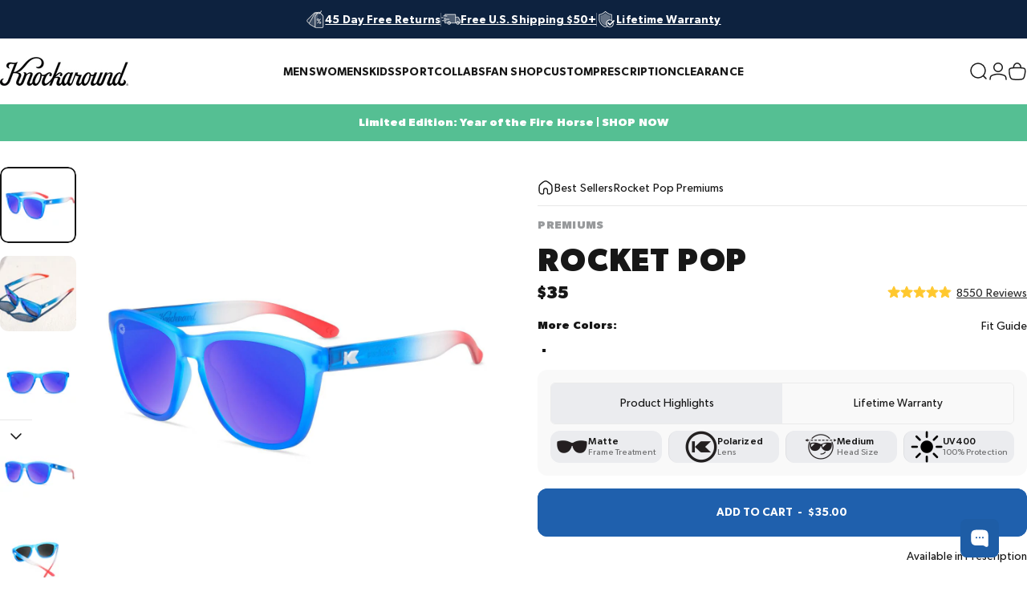

--- FILE ---
content_type: text/html; charset=utf-8
request_url: https://knockaround.com/products/rocket-pop-premiums
body_size: 98366
content:
<!doctype html>
<html class="no-js" lang="en" dir="ltr">
<head>
<!-- Start of Shoplift scripts -->
<!-- 2026-01-12T22:18:53.5007790Z -->
<style>.shoplift-hide { opacity: 0 !important; }</style>
<style id="sl-preview-bar-hide">#preview-bar-iframe, #PBarNextFrameWrapper { display: none !important; }</style>
<script type="text/javascript">(function(rootPath, template, themeRole, themeId, isThemePreview){ /* Generated on 2026-01-16T08:48:43.3542370Z */var gt=Object.defineProperty;var mt=(R,x,V)=>x in R?gt(R,x,{enumerable:!0,configurable:!0,writable:!0,value:V}):R[x]=V;var w=(R,x,V)=>mt(R,typeof x!="symbol"?x+"":x,V);(function(){"use strict";var R=document.createElement("style");R.textContent=`#shoplift-preview-control{position:fixed;max-width:332px;height:56px;background-color:#141414;z-index:9999;bottom:20px;display:flex;border-radius:8px;box-shadow:13px 22px 7px #0000,9px 14px 7px #00000003,5px 8px 6px #0000000d,2px 4px 4px #00000017,1px 1px 2px #0000001a,0 0 #0000001a;align-items:center;margin:0 auto;left:16px;right:16px;opacity:0;transform:translateY(20px);visibility:hidden;transition:opacity .4s ease-in-out,transform .4s ease-in-out,visibility 0s .4s}#shoplift-preview-control.visible{opacity:1;transform:translateY(0);visibility:visible;transition:opacity .4s ease-in-out,transform .4s ease-in-out,visibility 0s 0s}#shoplift-preview-control *{font-family:Inter,sans-serif;color:#fff;box-sizing:border-box;font-size:16px}#shoplift-preview-variant-title{font-weight:400;line-height:140%;font-size:16px;text-align:start;letter-spacing:-.16px;flex-grow:1;text-wrap:nowrap;overflow:hidden;text-overflow:ellipsis}#shoplift-preview-variant-selector{position:relative;display:block;padding:6px 0;height:100%;min-width:0;flex:1 1 auto}#shoplift-preview-variant-menu-trigger{border:none;cursor:pointer;width:100%;background-color:transparent;padding:0 16px;border-left:1px solid #333;border-right:1px solid #333;height:100%;display:flex;align-items:center;justify-content:start;gap:8px}#shoplift-preview-variant-selector .menu-variant-label{width:24px;height:24px;border-radius:50%;padding:6px;display:flex;justify-content:center;align-items:center;font-size:12px;font-style:normal;font-weight:600;line-height:100%;letter-spacing:-.12px;flex-shrink:0}#shoplift-preview-variant-selector .preview-variant-menu{position:absolute;bottom:110%;transform:translate3d(0,20px,0);visibility:hidden;pointer-events:none;opacity:0;cursor:pointer;background-color:#141414;border:1px solid #141414;border-radius:6px;width:100%;max-height:156px;overflow-y:auto;box-shadow:0 8px 16px #0003;z-index:1;transition:opacity .3s ease-in-out,transform .3s ease-in-out,visibility 0s .3s}#shoplift-preview-variant-selector .preview-variant-menu.preview-variant-menu__visible{visibility:visible;pointer-events:auto;opacity:100;transform:translateZ(0);transition:opacity .3s ease-in-out,transform .3s ease-in-out,visibility 0s 0s}@media screen and (max-width: 400px){#shoplift-preview-variant-selector .preview-variant-menu{position:fixed;left:0;right:0;width:auto;bottom:110%}}#shoplift-preview-variant-selector .preview-variant-menu .preview-variant-menu--item{padding:12px 16px;display:flex;overflow:hidden}#shoplift-preview-variant-selector .preview-variant-menu .preview-variant-menu--item .menu-variant-label{margin-right:6px}#shoplift-preview-variant-selector .preview-variant-menu .preview-variant-menu--item span{overflow:hidden;text-overflow:ellipsis;text-wrap:nowrap;white-space:nowrap;color:#f6f6f6;font-size:14px;font-style:normal;font-weight:500}#shoplift-preview-variant-selector .preview-variant-menu .preview-variant-menu--item:hover{background-color:#545454}#shoplift-preview-variant-selector .preview-variant-menu .preview-variant-menu--item:last-of-type{border-bottom-left-radius:6px;border-bottom-right-radius:6px}#shoplift-preview-variant-selector .preview-variant-menu .preview-variant-menu--item:first-of-type{border-top-left-radius:6px;border-top-right-radius:6px}#shoplift-preview-control div:has(#shoplift-exit-preview-button){padding:0 16px}#shoplift-exit-preview-button{padding:6px 8px;font-weight:500;line-height:75%;border-radius:4px;background-color:transparent;border:none;text-decoration:none}#shoplift-exit-preview-button:hover{cursor:pointer;background-color:#333}`,document.head.appendChild(R);var x=" daum[ /]| deusu/| yadirectfetcher|(?:^|[^g])news(?!sapphire)|(?<! (?:channel/|google/))google(?!(app|/google| pixel))|(?<! cu)bots?(?:\\b|_)|(?<!(?: ya| yandex|^job|inapp;) ?)search|(?<!(?:lib))http|(?<![hg]m)score|@[a-z][\\w-]+\\.|\\(\\)|\\.com|\\b\\d{13}\\b|^<|^[\\w \\.\\-\\(?:\\):]+(?:/v?\\d+(?:\\.\\d+)?(?:\\.\\d{1,10})*?)?(?:,|$)|^[^ ]{50,}$|^\\d+\\b|^\\w+/[\\w\\(\\)]*$|^active|^ad muncher|^amaya|^avsdevicesdk/|^biglotron|^bot|^bw/|^clamav[ /]|^client/|^cobweb/|^custom|^ddg[_-]android|^discourse|^dispatch/\\d|^downcast/|^duckduckgo|^facebook|^getright/|^gozilla/|^hobbit|^hotzonu|^hwcdn/|^jeode/|^jetty/|^jigsaw|^microsoft bits|^movabletype|^mozilla/\\d\\.\\d \\(compatible;?\\)$|^mozilla/\\d\\.\\d \\w*$|^navermailapp|^netsurf|^offline|^owler|^postman|^python|^rank|^read|^reed|^rest|^rss|^snapchat|^space bison|^svn|^swcd |^taringa|^thumbor/|^track|^valid|^w3c|^webbandit/|^webcopier|^wget|^whatsapp|^wordpress|^xenu link sleuth|^yahoo|^yandex|^zdm/\\d|^zoom marketplace/|^{{.*}}$|admin|analyzer|archive|ask jeeves/teoma|bit\\.ly/|bluecoat drtr|browsex|burpcollaborator|capture|catch|check|chrome-lighthouse|chromeframe|classifier|clean|cloud|crawl|cypress/|dareboost|datanyze|dejaclick|detect|dmbrowser|download|evc-batch/|feed|firephp|gomezagent|headless|httrack|hubspot marketing grader|hydra|ibisbrowser|images|insight|inspect|iplabel|ips-agent|java(?!;)|library|mail\\.ru/|manager|measure|neustar wpm|node|nutch|offbyone|optimize|pageburst|pagespeed|parser|perl|phantomjs|pingdom|powermarks|preview|proxy|ptst[ /]\\d|reputation|resolver|retriever|rexx;|rigor|rss\\b|scan|scrape|server|sogou|sparkler/|speedcurve|spider|splash|statuscake|synapse|synthetic|tools|torrent|trace|transcoder|url|virtuoso|wappalyzer|watch|webglance|webkit2png|whatcms/|zgrab",V=/bot|spider|crawl|http|lighthouse/i,D;function W(){if(D instanceof RegExp)return D;try{D=new RegExp(x,"i")}catch{D=V}return D}function J(c){return!!c&&W().test(c)}class M{constructor(){w(this,"timestamp");this.timestamp=new Date}}class Y extends M{constructor(e,i,s){super();w(this,"type");w(this,"testId");w(this,"hypothesisId");this.type=3,this.testId=e,this.hypothesisId=i,this.timestamp=s}}class Z extends M{constructor(e){super();w(this,"type");w(this,"path");this.type=4,this.path=e}}class Q extends M{constructor(e){super();w(this,"type");w(this,"cart");this.type=5,this.cart=e}}class N extends Error{constructor(){super();w(this,"isBot");this.isBot=!0}}function X(c,t,e){for(const i of t.selectors){const s=c.querySelectorAll(i.cssSelector);for(let r=0;r<s.length;r++)e(t.testId,t.hypothesisId)}q(c,t,(i,s,r,n,o)=>o(s,r),e)}function L(c,t,e){for(const i of t.selectors)U(c,t.testId,t.hypothesisId,i,e??(()=>{}));q(c,t,U,e??(()=>{}))}function F(c){return c.urlPatterns.reduce((t,e)=>{switch(e.operator){case"contains":return t+`.*${e}.*`;case"endsWith":return t+`.*${e}`;case"startsWith":return t+`${e}.*`}},"")}function q(c,t,e,i){new MutationObserver(()=>{for(const r of t.selectors)e(c,t.testId,t.hypothesisId,r,i)}).observe(c.documentElement,{childList:!0,subtree:!0})}function U(c,t,e,i,s){const r=c.querySelectorAll(i.cssSelector);for(let n=0;n<r.length;n++){let o=r.item(n);if(o instanceof HTMLElement&&o.dataset.shoplift!==""){o.dataset.shoplift="";for(const a of i.actions.sort(at))o=tt(c,i.cssSelector,o,a)}}return r.length>0&&s?(s(t,e),!0):!1}function tt(c,t,e,i){switch(i.type){case"innerHtml":e.innerHTML=i.value;break;case"attribute":et(e,i.scope,i.value);break;case"css":it(c,t,i.value);break;case"js":st(c,e,i);break;case"copy":return rt(e);case"remove":ot(e);break;case"move":nt(e,parseInt(i.value));break}return e}function et(c,t,e){c.setAttribute(t,e)}function it(c,t,e){var s;const i=c.createElement("style");i.innerHTML=`${t} { ${e} }`,(s=c.getElementsByTagName("head")[0])==null||s.appendChild(i)}function st(c,t,e){Function("document","element",`"use strict"; ${e.value}`)(c,t)}function rt(c){const t=c.cloneNode(!0);if(!c.parentNode)throw"Can't copy node outside of DOM";return c.parentNode.insertBefore(t,c.nextSibling),t}function ot(c){c.remove()}function nt(c,t){if(t===0)return;const e=Array.prototype.slice.call(c.parentElement.children).indexOf(c),i=Math.min(Math.max(e+t,0),c.parentElement.children.length-1);c.parentElement.children.item(i).insertAdjacentElement(t>0?"afterend":"beforebegin",c)}function at(c,t){return z(c)-z(t)}function z(c){return c.type==="copy"||c.type==="remove"?0:1}var k=(c=>(c[c.Template=0]="Template",c[c.Theme=1]="Theme",c[c.UrlRedirect=2]="UrlRedirect",c[c.Script=3]="Script",c[c.Dom=4]="Dom",c[c.Price=5]="Price",c))(k||{});const lt="data:image/svg+xml,%3csvg%20width='12'%20height='12'%20viewBox='0%200%2012%2012'%20fill='none'%20xmlns='http://www.w3.org/2000/svg'%3e%3cpath%20d='M9.96001%207.90004C9.86501%207.90004%209.77001%207.86504%209.69501%207.79004L6.43501%204.53004C6.19501%204.29004%205.80501%204.29004%205.56501%204.53004L2.30501%207.79004C2.16001%207.93504%201.92001%207.93504%201.77501%207.79004C1.63001%207.64504%201.63001%207.40504%201.77501%207.26004L5.03501%204.00004C5.56501%203.47004%206.43001%203.47004%206.96501%204.00004L10.225%207.26004C10.37%207.40504%2010.37%207.64504%2010.225%207.79004C10.15%207.86004%2010.055%207.90004%209.96001%207.90004Z'%20fill='white'/%3e%3c/svg%3e",ct="data:image/svg+xml,%3csvg%20width='14'%20height='24'%20viewBox='0%200%2014%2024'%20fill='none'%20xmlns='http://www.w3.org/2000/svg'%3e%3cpath%20d='M12.3976%2014.5255C12.2833%2013.8788%2012.0498%2013.3024%2011.6952%2012.7961C11.3416%2012.2898%2010.9209%2011.8353%2010.4353%2011.4317C9.94868%2011.0291%209.43546%2010.6488%208.89565%2010.292C8.48487%2010.049%208.09577%209.78565%207.72637%209.50402C7.35697%209.2224%207.08016%208.89503%206.89694%208.51987C6.71273%208.14471%206.67826%207.69533%206.79055%207.1697C6.86345%206.83216%206.97476%206.54647%207.12351%206.31162C7.27324%206.07778%207.47124%205.89986%207.7175%205.77684C7.96377%205.65483%208.21989%205.59383%208.48389%205.59383C8.88087%205.59383%209.17639%205.7016%209.3734%205.91714C9.56943%206.13268%209.68271%206.42345%209.71424%206.78946C9.74576%207.15547%209.72015%207.55401%209.63839%207.98509C9.55663%208.41617%209.43645%208.84724%209.27687%209.27934L13.5127%208.80149C13.9638%207.52656%2014.1017%206.42447%2013.9264%205.49725C13.751%204.56901%2013.2664%203.85122%2012.4724%203.34491C12.239%203.19648%2011.9779%203.07041%2011.6893%202.96569L12.0026%201.50979L9.86397%200L7.3875%201.50979L7.11169%202.78878C6.65166%202.8874%206.21724%203.01957%205.8114%203.19038C4.85292%203.594%204.06684%204.15115%203.45117%204.86385C2.83452%205.57655%202.42571%206.40108%202.22378%207.33847C2.06616%208.06947%202.04942%208.70796%202.17551%209.25087C2.30061%209.7948%202.52028%2010.2828%202.8355%2010.7139C3.14974%2011.145%203.51816%2011.5344%203.93977%2011.881C4.36039%2012.2288%204.782%2012.5521%205.20164%2012.851C5.68334%2013.1702%206.13844%2013.5169%206.56497%2013.8921C6.99052%2014.2672%207.31954%2014.7125%207.55004%2015.228C7.78055%2015.7445%207.81502%2016.3769%207.65347%2017.1262C7.56482%2017.5389%207.43676%2017.8765%207.27028%2018.1388C7.10381%2018.4011%206.89596%2018.5983%206.64772%2018.7295C6.3985%2018.8606%206.12071%2018.9267%205.8114%2018.9267C5.21641%2018.9267%204.79776%2018.6034%204.62833%2018.1632C4.4589%2017.7229%204.47367%2017.2583%204.60075%2016.5639C4.72782%2015.8705%205.05092%2015.1395%205.37107%2014.3699H1.17665C1.17665%2014.3699%200.207341%2016.1115%200.0310135%2017.6762C-0.0655232%2018.5302%200.0635208%2019.2653%200.41519%2019.8844C0.76686%2020.5036%201.33032%2020.9814%202.10655%2021.319C2.39222%2021.443%202.7104%2021.5447%203.05813%2021.623L2.54589%2024H7.17473L7.7047%2021.5386C8.08493%2021.442%208.43857%2021.3231%208.76562%2021.1787C9.73985%2020.7476%2010.52%2020.1427%2011.1071%2019.3649C11.6932%2018.5871%2012.0873%2017.7291%2012.2892%2016.7917C12.4744%2015.9295%2012.5099%2015.1741%2012.3966%2014.5275L12.3976%2014.5255Z'%20fill='white'/%3e%3c/svg%3e";async function dt(c){let t=c.replace(/-/g,"+").replace(/_/g,"/");for(;t.length%4;)t+="=";const e=atob(t),i=Uint8Array.from(e,n=>n.charCodeAt(0)),s=new Blob([i]).stream().pipeThrough(new DecompressionStream("gzip")),r=await new Response(s).text();return JSON.parse(r)}function O(c,t){return typeof t=="string"&&/\d{4}-\d{2}-\d{2}T\d{2}:\d{2}:\d{2}.\d+(?:Z|[+-]\d+)/.test(t)?new Date(t):t}function H(c,t){return t}function E(c,t=!1,e=!1,i=","){const s=c/100;if(e){const n=Math.round(s).toLocaleString("en-US");return i!==","?n.replace(/,/g,i):n}else{const r=t?",":".",n=s.toFixed(2).split("."),o=parseInt(n[0],10),a=n[1]??"00",l=o.toLocaleString("en-US");return i!==","?`${l.replace(/,/g,i)}${r}${a}`:t?`${l.replace(/,/g,".")}${r}${a}`:`${l}${r}${a}`}}function $(c,t,e,i){const s=t.replace("{{amount}}",E(c,!1,!1)).replace("{{amount_no_decimals}}",E(c,!1,!0)).replace("{{amount_with_comma_separator}}",E(c,!0,!1)).replace("{{amount_no_decimals_with_comma_separator}}",E(c,!0,!0)).replace("{{amount_with_space_separator}}",E(c,!1,!1," ")).replace("{{amount_no_decimals_with_space_separator}}",E(c,!1,!0," ")).replace("{{amount_with_apostrophe_separator}}",E(c,!1,!1,"'")).replace("{{amount_no_decimals_with_apostrophe_separator}}",E(c,!1,!0,"'")).replace("{{amount_with_period_and_space_separator}}",E(c,!1,!1,". ")).replace("{{amount_no_decimals_with_period_and_space_separator}}",E(c,!1,!0,". "));return i?`${s} ${e}`:s}function B(c){return c.replace(/[^\d.,\s-]/g,"").trim()}function ht(c){const t=new Map;for(const[e,i,s]of c.v)t.set(e,{priceInCents:i,compareAtPriceInCents:s});return t}function pt(c,t,e,i){const{priceInCents:s,compareAtPriceInCents:r}=e,{mf:n,c:o,cce:a}=i;if(c.getAttribute("data-sl-attribute-p")===t)c.innerHTML=$(s,n,o,a);else if(c.getAttribute("data-sl-attribute-cap")===t)r<=0||r<=s?c.remove():c.innerHTML=$(r,n,o,a);else if(c.getAttribute("data-sl-attribute-discount")===t&&!(r<=0||r<=s)){const h=Math.round((r-s)/r*100),u=B($(r-s,n,o,!1)),p=c.getAttribute("data-sl-format")||"percent";p==="percent"?c.textContent=`-${h}%`:p==="amount"?c.textContent=`-${u}`:p==="both"&&(c.textContent=`-${h}% (-${u})`)}}function ut(c){const t=[],e={id:"url-pattern",operator:"contains",value:"/"};for(const[i,s,r]of c.v){t.push({id:`p-${i}`,cssSelector:`[data-sl-attribute-p="${i}"]`,urlPatterns:[e],actions:[{id:`p-action-${i}`,type:"innerHtml",scope:"price",value:$(s,c.mf,c.c,c.cce)}]});const n=r<=0||r<=s;if(t.push({id:`cap-${i}`,cssSelector:`[data-sl-attribute-cap="${i}"]`,urlPatterns:[e],actions:[{id:`cap-action-${i}`,type:n?"remove":"innerHtml",scope:"compare-at-price",value:n?"":$(r,c.mf,c.c,c.cce)}]}),!n&&r>s){const o=Math.round((r-s)/r*100),a=B($(r-s,c.mf,c.c,!1));t.push({id:`d-${i}`,cssSelector:`[data-sl-attribute-discount="${i}"]`,urlPatterns:[e],actions:[{id:`d-action-${i}`,type:"js",scope:null,value:`(function(doc, el) {              var format = el.getAttribute('data-sl-format') || 'percent';              if (format === 'percent') {                el.textContent = '-${o}%';              } else if (format === 'amount') {                el.textContent = '-${a}';              } else if (format === 'both') {                el.textContent = '-${o}% (-${a})';              }            })`}]})}}return t}let G=!1;class ft{constructor(t,e,i,s,r,n,o,a,l,h,u){w(this,"DATA_SL_ATTRIBUTE_P","data-sl-attribute-p");w(this,"DATA_SL_TEST_ID","data-sl-test-id");w(this,"VIEWPORT_TRACK_THRESHOLD",.5);w(this,"temporarySessionKey","Shoplift_Session");w(this,"essentialSessionKey","Shoplift_Essential");w(this,"analyticsSessionKey","Shoplift_Analytics");w(this,"priceSelectorsSessionKey","Shoplift_PriceSelectors");w(this,"legacySessionKey");w(this,"cssHideClass");w(this,"testConfigs");w(this,"inactiveTestConfigs");w(this,"testsFilteredByAudience");w(this,"sendPageView");w(this,"shopliftDebug");w(this,"gaConfig");w(this,"getCountryTimeout");w(this,"state");w(this,"shopifyAnalyticsId");w(this,"cookie",document.cookie);w(this,"isSyncing",!1);w(this,"isSyncingGA",!1);w(this,"fetch");w(this,"localStorageSet");w(this,"localStorageGet");w(this,"sessionStorageSet",window.sessionStorage.setItem.bind(window.sessionStorage));w(this,"sessionStorageGet",window.sessionStorage.getItem.bind(window.sessionStorage));w(this,"urlParams",new URLSearchParams(window.location.search));w(this,"device");w(this,"logHistory");w(this,"activeViewportObservers",new Map);w(this,"_priceTestProductIds",null);this.shop=t,this.host=e,this.eventHost=i,this.disableReferrerOverride=a,this.logHistory=[],this.legacySessionKey=`SHOPLIFT_SESSION_${this.shop}`,this.cssHideClass=s?"shoplift-hide":"",this.testConfigs=h.map(d=>({...d,startAt:new Date(d.startAt),statusHistory:d.statusHistory.map(v=>({...v,createdAt:new Date(v.createdAt)}))})),this.inactiveTestConfigs=u,this.sendPageView=!!r,this.shopliftDebug=n===!0,this.gaConfig=o!=={"sendEvents":true,"mode":"gtag"}?o:{sendEvents:!1},this.fetch=window.fetch.bind(window),this.localStorageSet=window.localStorage.setItem.bind(window.localStorage),this.localStorageGet=window.localStorage.getItem.bind(window.localStorage);const p=this.getDeviceType();this.device=p!=="tablet"?p:"mobile",this.state=this.loadState(),this.shopifyAnalyticsId=this.getShopifyAnalyticsId(),this.testsFilteredByAudience=h.filter(d=>d.status=="active"),this.getCountryTimeout=l===1000?1e3:l,this.log("State Loaded",JSON.stringify(this.state))}deriveCategoryFromExistingTests(){if(!this.state.temporary.testCategory&&this.state.essential.visitorTests.length>0){const t=this.state.essential.visitorTests.some(e=>{if(!e.hypothesisId)return!1;const i=this.getHypothesis(e.hypothesisId);return i&&["theme","basicScript","price"].includes(i.type)});this.state.temporary.testCategory=t?"global":"conditional",this.persistTemporaryState(),this.log("Derived test category from existing visitorTests: %s",this.state.temporary.testCategory)}}async init(){var t;try{if(this.log("Shoplift script initializing"),window.Shopify&&window.Shopify.designMode){this.log("Skipping script for design mode");return}if(window.location.href.includes("slScreenshot=true")){this.log("Skipping script for screenshot");return}if(window.location.hostname.endsWith(".edgemesh.com")){this.log("Skipping script for preview");return}if(window.location.href.includes("isShopliftMerchant")){const i=this.urlParams.get("isShopliftMerchant")==="true";this.log("Setting merchant session to %s",i),this.state.temporary.isMerchant=i,this.persistTemporaryState()}if(this.state.temporary.isMerchant){this.log("Setting up preview for merchant"),typeof window.shoplift!="object"&&this.setShopliftStub(),this.state.temporary.previewConfig||this.hidePage(),await this.initPreview(),(t=document.querySelector("#sl-preview-bar-hide"))==null||t.remove();return}if(this.state.temporary.previewConfig=void 0,J(navigator.userAgent))return;if(navigator.userAgent.includes("Chrome/118")){this.log("Random: %o",[Math.random(),Math.random(),Math.random()]);const i=await this.makeRequest({url:`${this.eventHost}/api/v0/events/ip`,method:"get"}).then(s=>s==null?void 0:s.json());this.log(`IP: ${i}`),this.makeRequest({url:`${this.eventHost}/api/v0/logs`,method:"post",data:JSON.stringify(this.debugState(),H)}).catch()}if(this.shopifyAnalyticsId=this.getShopifyAnalyticsId(),this.monitorConsentChange(),this.checkForThemePreview())return;if(!this.disableReferrerOverride&&this.state.temporary.originalReferrer!=null){this.log(`Overriding referrer from '${document.referrer}' to '${this.state.temporary.originalReferrer}'`);const i=this.state.temporary.originalReferrer;delete this.state.temporary.originalReferrer,this.persistTemporaryState(),Object.defineProperty(document,"referrer",{get:()=>i,enumerable:!0,configurable:!0})}if(await this.refreshVisitor(this.shopifyAnalyticsId),await this.handleVisitorTest()){this.log("Redirecting for visitor test");return}this.setShoplift(),this.showPage(),this.ensureCartAttributesForExistingPriceTests(!1),await this.finalize(),console.log("SHOPLIFT SCRIPT INITIALIZED!")}catch(e){if(e instanceof N)return;throw e}finally{typeof window.shoplift!="object"&&this.setShopliftStub()}}getVariantColor(t){switch(t){case"a":return{text:"#141414",bg:"#E2E2E2"};case"b":return{text:"rgba(255, 255, 255, 1)",bg:"rgba(37, 99, 235, 1)"}}}getDefaultVariantTitle(t){return t.title?t.title:t.type==="price"?t.isControl?"Original prices":"Variant prices":t.isControl?"Original":"Untitled variant "+t.label.toUpperCase()}async initPreview(){const t=this.urlParams.get("previewConfig");if(t){this.state.temporary.previewConfig=void 0,this.log("Setting up the preview"),this.log("Found preview config, writing to temporary state");const e=await dt(t);if(this.state.temporary.previewConfig=e,this.state.temporary.previewConfig.testTypeCategory===k.Price){this.hidePage(!0);const s=this.state.temporary.previewConfig;let r=`${this.host}/api/dom-selectors/${s.storeId}/${s.testId}/${s.isDraft||!1}`;s.shopifyProductId&&(r+=`?productId=${s.shopifyProductId}`);const n=await this.makeJsonRequest({method:"get",url:r}).catch(o=>(this.log("Error getting domSelectors",o),null));s.variants.forEach(o=>{var a;return o.domSelectors=(a=n[o.id])==null?void 0:a.domSelectors})}this.persistTemporaryState();const i=new URL(window.location.toString());i.searchParams.delete("previewConfig"),this.queueRedirect(i)}else if(this.state.temporary.previewConfig){this.showPage();const e=this.state.temporary.previewConfig;e.testTypeCategory===k.Template&&this.handleTemplatePreview(e)&&this.initPreviewControls(e),e.testTypeCategory===k.UrlRedirect&&this.handleUrlPreview(e)&&this.initPreviewControls(e),e.testTypeCategory===k.Script&&this.handleScriptPreview(e)&&this.initPreviewControls(e),e.testTypeCategory===k.Price&&await this.handlePricePreview(e)&&this.initPreviewControls(e)}}initPreviewControls(t){document.addEventListener("DOMContentLoaded",()=>{const e=t.variants.find(v=>v.id===t.currentVariant),i=(e==null?void 0:e.label)||"a",s=t.variants,r=document.createElement("div");r.id="shoplift-preview-control";const n=document.createElement("div"),o=document.createElement("img");o.src=ct,o.height=24,o.width=14,n.style.padding="0 16px",n.style.lineHeight="100%",n.appendChild(o),r.appendChild(n);const a=document.createElement("div");a.id="shoplift-preview-variant-selector";const l=document.createElement("button");l.id="shoplift-preview-variant-menu-trigger";const h=document.createElement("div");h.className="menu-variant-label",h.style.backgroundColor=this.getVariantColor(i).bg,h.style.color=this.getVariantColor(i).text,h.innerText=i.toUpperCase(),l.appendChild(h);const u=document.createElement("span");if(u.id="shoplift-preview-variant-title",u.innerText=e?this.getDefaultVariantTitle(e):"Untitled variant "+i.toUpperCase(),l.appendChild(u),s.length>1){const v=document.createElement("img");v.src=lt,v.width=12,v.height=12,v.style.height="12px",v.style.width="12px",l.appendChild(v);const T=document.createElement("div");T.className="preview-variant-menu";for(const m of t.variants.filter(C=>C.id!==t.currentVariant)){const C=document.createElement("div");C.className="preview-variant-menu--item";const A=document.createElement("div");A.className="menu-variant-label",A.style.backgroundColor=this.getVariantColor(m.label).bg,A.style.color=this.getVariantColor(m.label).text,A.style.flexShrink="0",A.innerText=m.label.toUpperCase(),C.appendChild(A);const y=document.createElement("span");y.innerText=this.getDefaultVariantTitle(m),C.appendChild(y),C.addEventListener("click",()=>{this.pickVariant(m.id)}),T.appendChild(C)}a.appendChild(T),l.addEventListener("click",()=>{T.className!=="preview-variant-menu preview-variant-menu__visible"?T.classList.add("preview-variant-menu__visible"):T.classList.remove("preview-variant-menu__visible")}),document.addEventListener("click",m=>{m.target instanceof Element&&!l.contains(m.target)&&T.className==="preview-variant-menu preview-variant-menu__visible"&&T.classList.remove("preview-variant-menu__visible")})}else l.style.pointerEvents="none",h.style.margin="0";a.appendChild(l),r.appendChild(a);const p=document.createElement("div"),d=document.createElement("button");d.id="shoplift-exit-preview-button",d.innerText="Exit",p.appendChild(d),d.addEventListener("click",()=>{this.exitPreview()}),r.appendChild(p),document.body.appendChild(r),requestAnimationFrame(()=>{r.classList.add("visible")})}),this.ensureCartAttributesForExistingPriceTests(!0)}pickVariant(t){var e,i,s,r;if(this.state.temporary.previewConfig){const n=this.state.temporary.previewConfig,o=new URL(window.location.toString());if(n.testTypeCategory===k.UrlRedirect){const a=(e=n.variants.find(l=>l.id===n.currentVariant))==null?void 0:e.redirectUrl;if(o.pathname===a){const l=(i=n.variants.find(h=>h.id===t))==null?void 0:i.redirectUrl;l&&(o.pathname=l)}}if(n.testTypeCategory===k.Template){const a=(s=n.variants.find(l=>l.id===n.currentVariant))==null?void 0:s.pathName;if(a&&o.pathname===a){const l=(r=n.variants.find(h=>h.id===t))==null?void 0:r.pathName;l&&l!==a&&(o.pathname=l)}}n.currentVariant=t,this.persistTemporaryState(),this.queueRedirect(o)}}exitPreview(){var e,i,s,r;const t=new URL(window.location.toString());if(((e=this.state.temporary.previewConfig)==null?void 0:e.testTypeCategory)===k.Template&&t.searchParams.delete("view"),((i=this.state.temporary.previewConfig)==null?void 0:i.testTypeCategory)===k.Script&&t.searchParams.delete("slVariant"),((s=this.state.temporary.previewConfig)==null?void 0:s.testTypeCategory)===k.UrlRedirect){const o=this.state.temporary.previewConfig.variants.filter(l=>!l.isControl&&l.redirectUrl!==null).map(l=>l.redirectUrl),a=(r=this.state.temporary.previewConfig.variants.find(l=>l.label==="a"))==null?void 0:r.redirectUrl;o.includes(t.pathname)&&a&&(t.pathname=a)}this.state.temporary.previewConfig=void 0,this.persistTemporaryState(),this.hidePage(),this.queueRedirect(t)}handleTemplatePreview(t){const e=t.currentVariant,i=t.variants.find(a=>a.id===e);if(!i)return!1;const s=t.variants.find(a=>a.isControl);if(!s)return!1;this.log("Setting up template preview for type",s.type);const r=new URL(window.location.toString()),n=r.searchParams.get("view"),o=i.type===s.type;return!o&&!i.isControl&&template.suffix===s.affix&&this.typeFromTemplate()===s.type&&i.pathName!==null?(this.log("Hit control template type, redirecting to the variant url"),this.hidePage(),r.pathname=i.pathName,this.queueRedirect(r),!0):(!i.isControl&&this.typeFromTemplate()==i.type&&template.suffix===s.affix&&o&&n!==(i.affix||"__DEFAULT__")&&(this.log("Template type and affix match control, updating the view param"),r.searchParams.delete("view"),this.log("Setting the new viewParam to",i.affix||"__DEFAULT__"),this.hidePage(),r.searchParams.set("view",i.affix||"__DEFAULT__"),this.queueRedirect(r)),n!==null&&n!==i.affix&&(r.searchParams.delete("view"),this.hidePage(),this.queueRedirect(r)),!0)}handleUrlPreview(t){var n;const e=t.currentVariant,i=t.variants.find(o=>o.id===e),s=(n=t.variants.find(o=>o.isControl))==null?void 0:n.redirectUrl;if(!i)return!1;this.log("Setting up URL redirect preview");const r=new URL(window.location.toString());return r.pathname===s&&!i.isControl&&i.redirectUrl!==null&&(this.log("Url matches control, redirecting"),this.hidePage(),r.pathname=i.redirectUrl,this.queueRedirect(r)),!0}handleScriptPreview(t){const e=t.currentVariant,i=t.variants.find(n=>n.id===e);if(!i)return!1;this.log("Setting up script preview");const s=new URL(window.location.toString());return s.searchParams.get("slVariant")!==i.id&&(this.log("current id doesn't match the variant, redirecting"),s.searchParams.delete("slVariant"),this.log("Setting the new slVariantParam"),this.hidePage(),s.searchParams.set("slVariant",i.id),this.queueRedirect(s)),!0}async handlePricePreview(t){const e=t.currentVariant,i=t.variants.find(s=>s.id===e);return i?(this.log("Setting up price preview"),i.domSelectors&&i.domSelectors.length>0&&(L(document,{testId:t.testId,hypothesisId:i.id,selectors:i.domSelectors}),this.ensureCartAttributesForExistingPriceTests(!0)),!0):!1}async finalize(){const t=await this.getCartState();t!==null&&this.queueCartUpdate(t),this.pruneStateAndSave(),await this.syncAllEvents()}setShoplift(){this.log("Setting up public API");const e=this.urlParams.get("slVariant")==="true",i=e?null:this.urlParams.get("slVariant");window.shoplift={isHypothesisActive:async s=>{if(this.log("Script checking variant for hypothesis '%s'",s),e)return this.log("Forcing variant for hypothesis '%s'",s),!0;if(i!==null)return this.log("Forcing hypothesis '%s'",i),s===i;const r=this.testConfigs.find(o=>o.hypotheses.some(a=>a.id===s));if(!r)return this.log("No test found for hypothesis '%s'",s),!1;const n=this.state.essential.visitorTests.find(o=>o.testId===r.id);return n?(this.log("Active visitor test found",s),n.hypothesisId===s):(await this.manuallySplitVisitor(r),this.testConfigs.some(o=>o.hypotheses.some(a=>a.id===s&&this.state.essential.visitorTests.some(l=>l.hypothesisId===a.id))))},setAnalyticsConsent:async s=>{await this.onConsentChange(s,!0)},getVisitorData:()=>({visitor:this.state.analytics.visitor,visitorTests:this.state.essential.visitorTests.filter(s=>!s.isInvalid).map(s=>{const{shouldSendToGa:r,savedAt:n,...o}=s;return o})})}}setShopliftStub(){this.log("Setting up stubbed public API");const e=this.urlParams.get("slVariant")==="true",i=e?null:this.urlParams.get("slVariant");window.shoplift={isHypothesisActive:s=>Promise.resolve(e||s===i),setAnalyticsConsent:()=>Promise.resolve(),getVisitorData:()=>({visitor:null,visitorTests:[]})}}async manuallySplitVisitor(t){this.log("Starting manual split for test '%s'",t.id),await this.handleVisitorTest([t]),this.saveState(),this.syncAllEvents()}async handleVisitorTest(t){await this.filterTestsByAudience(this.testConfigs,this.state.analytics.visitor??this.buildBaseVisitor(),this.state.essential.visitorTests),this.deriveCategoryFromExistingTests(),this.clearStaleReservations();let e=t?t.filter(i=>this.testsFilteredByAudience.some(s=>s.id===i.id)):[...this.testsForUrl(this.testsFilteredByAudience),...this.domTestsForUrl(this.testsFilteredByAudience)];try{if(e.length===0)return this.log("No tests found"),!1;this.log("Checking for existing visitor test on page");const i=this.getCurrentVisitorHypothesis(e);if(i){this.log("Found current visitor test");const a=this.considerRedirect(i);return a&&(this.log("Redirecting for current visitor test"),this.redirect(i)),a}const s=this.getReservationForCurrentPage();if(s){this.log("Found matching reservation for current page: %s",s.testId);const a=this.getHypothesis(s.hypothesisId);if(a){a.type!=="price"&&this.realizeReservationForCriteria(s.entryCriteriaKey);const l=this.considerRedirect(a);return l&&this.redirect(a),l}}this.log("No active test relation for test page");const r=this.testsForUrl(this.inactiveTestConfigs.filter(a=>this.testIsPaused(a)&&a.hypotheses.some(l=>this.state.essential.visitorTests.some(h=>h.hypothesisId===l.id)))).map(a=>a.id);if(r.length>0)return this.log("Visitor has paused tests for test page, skipping test assignment: %o",r),!1;if(!this.state.temporary.testCategory){const a=this.testsFilteredByAudience.filter(h=>this.isGlobalEntryCriteria(this.getEntryCriteriaKey(h))),l=this.testsFilteredByAudience.filter(h=>!this.isGlobalEntryCriteria(this.getEntryCriteriaKey(h)));if(this.log("Category dice roll - global tests: %o, conditional tests: %o",a.map(h=>({id:h.id,title:h.title,criteria:this.getEntryCriteriaKey(h)})),l.map(h=>({id:h.id,title:h.title,criteria:this.getEntryCriteriaKey(h)}))),a.length>0&&l.length>0){const h=a.length,u=l.length,p=h+u,d=Math.random()*p;this.state.temporary.testCategory=d<h?"global":"conditional",this.log("Category dice roll: rolled %.2f of %d (global weight: %d, conditional weight: %d), selected '%s'",d,p,h,u,this.state.temporary.testCategory)}else a.length>0?(this.state.temporary.testCategory="global",this.log("Only global tests available, setting category to global")):(this.state.temporary.testCategory="conditional",this.log("Only conditional tests available, setting category to conditional"));this.persistTemporaryState()}const n=this.state.temporary.testCategory;if(this.log("Visitor test category: %s",n),n==="global"){const a=this.testsFilteredByAudience.filter(l=>!this.isGlobalEntryCriteria(this.getEntryCriteriaKey(l)));for(const l of a)this.markTestAsBlocked(l,"category:global");e=e.filter(l=>this.isGlobalEntryCriteria(this.getEntryCriteriaKey(l)))}else{const a=this.testsFilteredByAudience.filter(l=>this.isGlobalEntryCriteria(this.getEntryCriteriaKey(l)));for(const l of a)this.markTestAsBlocked(l,"category:conditional");e=e.filter(l=>!this.isGlobalEntryCriteria(this.getEntryCriteriaKey(l)))}if(e.length===0)return this.log("No tests remaining after category filter"),!1;this.createReservations(e);const o=this.getReservationForCurrentPage();if(o&&!o.isRealized){const a=this.getHypothesis(o.hypothesisId);if(a){a.type!=="price"&&this.realizeReservationForCriteria(o.entryCriteriaKey);const l=this.considerRedirect(a);return l&&(this.log("Redirecting for new test"),this.redirect(a)),l}}return!1}finally{this.includeInDomTests(),this.saveState()}}includeInDomTests(){this.applyControlForAudienceFilteredPriceTests();const t=this.getDomTestsForCurrentUrl(),e=this.getVisitorDomHypothesis(t);for(const i of t){this.log("Evaluating dom test '%s'",i.id);const s=i.hypotheses.some(d=>d.type==="price");if(this.state.essential.visitorTests.find(d=>d.testId===i.id&&d.isInvalid&&!d.hypothesisId)){if(this.log("Visitor is blocked from test '%s', applying control prices if price test",i.id),s){const d=i.hypotheses.find(v=>v.isControl);d!=null&&d.priceData&&(this.applyPriceTestWithMapLookup(i.id,d,[d],()=>{this.log("Control prices applied for blocked visitor, no metrics tracked")}),this.updatePriceTestHiddenInputs(i.id,"control",!1))}continue}const n=this.getReservationForTest(i.id);let o=null,a=!1;const l=e.find(d=>i.hypotheses.some(v=>d.id===v.id));if(n)o=this.getHypothesis(n.hypothesisId)??null,this.log("Using reserved hypothesis '%s' for test '%s'",n.hypothesisId,i.id);else if(l)o=l,this.log("Using existing hypothesis assignment for test '%s'",i.id);else if(s){const d=this.visitorActiveTestTypeWithReservations();d?(a=!0,this.log("Visitor already in test type '%s', treating as non-test for price test '%s'",d,i.id)):o=this.pickHypothesis(i)}else o=this.pickHypothesis(i);if(a&&s){const d=i.hypotheses.find(v=>v.isControl);d!=null&&d.priceData&&(this.log("Applying control prices for non-test visitor on price test '%s' (Map-based)",i.id),this.applyPriceTestWithMapLookup(i.id,d,[d],()=>{this.log("Control prices applied for non-test visitor, no metrics tracked")}),this.updatePriceTestHiddenInputs(i.id,"control",!1));continue}if(!o){this.log("Failed to pick hypothesis for test");continue}const h=i.bayesianRevision??4,u=o.type==="price",p=h>=5;if(u&&p){if(this.log(`Price test with Map-based lookup (v${h}): ${i.id}`),!o.priceData){this.log("No price data for hypothesis '%s', skipping",o.id);continue}const d=o.isControl?"control":"variant";this.log(`Setting up Map-based price test for ${d} (test: ${i.id})`),this.applyPriceTestWithMapLookup(i.id,o,i.hypotheses,v=>{const T=this.getReservationForTest(v);T&&!T.isRealized&&T.entryCriteriaKey?this.realizeReservationForCriteria(T.entryCriteriaKey):this.queueAddVisitorToTest(v,o),this.saveState(),this.queuePageView(window.location.pathname),this.syncAllEvents()});continue}if(u&&!p){this.log(`Price test without viewport tracking (v${h}): ${i.id}`);const d=this.getDomSelectorsForHypothesis(o);if(d.length===0)continue;L(document,{testId:i.id,hypothesisId:o.id,selectors:d},v=>{this.queueAddVisitorToTest(v,o),this.saveState(),this.queuePageView(window.location.pathname),this.syncAllEvents()});continue}if(!o.domSelectors||o.domSelectors.length===0){this.log("No selectors found, skipping hypothesis");continue}L(document,{testId:i.id,hypothesisId:o.id,selectors:o.domSelectors},d=>{this.queueAddVisitorToTest(d,o),this.saveState(),this.queuePageView(window.location.pathname),this.syncAllEvents()})}}considerRedirect(t){if(this.log("Considering redirect for hypothesis '%s'",t.id),t.isControl)return this.log("Skipping redirect for control"),!1;if(t.type==="basicScript"||t.type==="manualScript")return this.log("Skipping redirect for script test"),!1;const e=this.state.essential.visitorTests.find(n=>n.hypothesisId===t.id),i=new URL(window.location.toString()),r=new URLSearchParams(window.location.search).get("view");if(t.type==="theme"){if(!(t.themeId===themeId)){if(this.log("Theme id '%s' is not hypothesis theme ID '%s'",t.themeId,themeId),e&&e.themeId!==t.themeId&&(e.themeId===themeId||!this.isThemePreview()))this.log("On old theme, redirecting and updating local visitor"),e.themeId=t.themeId;else if(this.isThemePreview())return this.log("On non-test theme, skipping redirect"),!1;return this.log("Hiding page to redirect for theme test"),this.hidePage(),!0}return!1}else if(t.type!=="dom"&&t.type!=="price"&&t.affix!==template.suffix&&t.affix!==r||t.redirectPath&&!i.pathname.endsWith(t.redirectPath))return this.log("Hiding page to redirect for template test"),this.hidePage(),!0;return this.log("Not redirecting"),!1}redirect(t){if(this.log("Redirecting to hypothesis '%s'",t.id),t.isControl)return;const e=new URL(window.location.toString());if(e.searchParams.delete("view"),t.redirectPath){const i=RegExp("^(/w{2}-w{2})/").exec(e.pathname);if(i&&i.length>1){const s=i[1];e.pathname=`${s}${t.redirectPath}`}else e.pathname=t.redirectPath}else t.type==="theme"?(e.searchParams.set("_ab","0"),e.searchParams.set("_fd","0"),e.searchParams.set("_sc","1"),e.searchParams.set("preview_theme_id",t.themeId.toString())):t.type!=="urlRedirect"&&e.searchParams.set("view",t.affix);this.queueRedirect(e)}async refreshVisitor(t){if(t===null||!this.state.essential.isFirstLoad||!this.testConfigs.some(i=>i.visitorOption!=="all"))return;this.log("Refreshing visitor"),this.hidePage();const e=await this.getVisitor(t);e&&e.id&&this.updateLocalVisitor(e)}buildBaseVisitor(){return{shopifyAnalyticsId:this.shopifyAnalyticsId,device:this.device,country:null,...this.state.essential.initialState}}getInitialState(){const t=this.getUTMValue("utm_source")??"",e=this.getUTMValue("utm_medium")??"",i=this.getUTMValue("utm_campaign")??"",s=this.getUTMValue("utm_content")??"",r=window.document.referrer,n=this.device;return{createdAt:new Date,utmSource:t,utmMedium:e,utmCampaign:i,utmContent:s,referrer:r,device:n}}checkForThemePreview(){var t,e;return this.log("Checking for theme preview"),window.location.hostname.endsWith(".shopifypreview.com")?(this.log("on shopify preview domain"),this.clearThemeBar(!0,!1,this.state),(t=document.querySelector("#sl-preview-bar-hide"))==null||t.remove(),!1):this.isThemePreview()?this.state.essential.visitorTests.some(i=>i.isThemeTest&&i.hypothesisId!=null&&this.getHypothesis(i.hypothesisId)&&i.themeId===themeId)?(this.log("On active theme test, removing theme bar"),this.clearThemeBar(!1,!0,this.state),!1):this.state.essential.visitorTests.some(i=>i.isThemeTest&&i.hypothesisId!=null&&!this.getHypothesis(i.hypothesisId)&&i.themeId===themeId)?(this.log("Visitor is on an inactive theme test, redirecting to main theme"),this.redirectToMainTheme(),!0):this.state.essential.isFirstLoad?(this.log("No visitor found on theme preview, redirecting to main theme"),this.redirectToMainTheme(),!0):this.inactiveTestConfigs.some(i=>i.hypotheses.some(s=>s.themeId===themeId))?(this.log("Current theme is an inactive theme test, redirecting to main theme"),this.redirectToMainTheme(),!0):this.testConfigs.some(i=>i.hypotheses.some(s=>s.themeId===themeId))?(this.log("Falling back to clearing theme bar"),this.clearThemeBar(!1,!0,this.state),!1):(this.log("No tests on current theme, skipping script"),this.clearThemeBar(!0,!1,this.state),(e=document.querySelector("#sl-preview-bar-hide"))==null||e.remove(),!0):(this.log("Not on theme preview"),this.clearThemeBar(!0,!1,this.state),!1)}redirectToMainTheme(){this.hidePage();const t=new URL(window.location.toString());t.searchParams.set("preview_theme_id",""),this.queueRedirect(t)}testsForUrl(t){const e=new URL(window.location.href),i=this.typeFromTemplate();return t.filter(s=>s.hypotheses.some(r=>r.type!=="dom"&&r.type!=="price"&&(r.isControl&&r.type===i&&r.affix===template.suffix||r.type==="theme"||r.isControl&&r.type==="urlRedirect"&&r.redirectPath&&e.pathname.endsWith(r.redirectPath)||r.type==="basicScript"))&&(s.ignoreTestViewParameterEnforcement||!e.searchParams.has("view")||s.hypotheses.map(r=>r.affix).includes(e.searchParams.get("view")??"")))}domTestsForUrl(t){const e=new URL(window.location.href);return t.filter(i=>i.hypotheses.some(s=>s.type!=="dom"&&s.type!=="price"?!1:s.type==="price"&&s.priceData&&s.priceData.v.length>0?!0:s.domSelectors&&s.domSelectors.some(r=>new RegExp(F(r)).test(e.toString()))))}async filterTestsByAudience(t,e,i){const s=[];let r=e.country;!r&&t.some(n=>n.requiresCountry&&!i.some(o=>o.testId===n.id))&&(this.log("Hiding page to check geoip"),this.hidePage(),r=await this.makeJsonRequest({method:"get",url:`${this.eventHost}/api/v0/visitors/get-country`,signal:AbortSignal.timeout(this.getCountryTimeout)}).catch(n=>(this.log("Error getting country",n),null)));for(const n of t){if(this.log("Checking audience for test '%s'",n.id),this.state.essential.visitorTests.some(l=>l.testId===n.id&&l.hypothesisId==null)){console.log(`Skipping blocked test '${n.id}'`);continue}const o=this.visitorCreatedDuringTestActive(n.statusHistory);(i.some(l=>l.testId===n.id&&(n.device==="all"||n.device===e.device&&n.device===this.device))||this.isTargetAudience(n,e,o,r))&&(this.log("Visitor is in audience for test '%s'",n.id),s.push(n))}this.testsFilteredByAudience=s}isTargetAudience(t,e,i,s){const r=this.getChannel(e);return(t.device==="all"||t.device===e.device&&t.device===this.device)&&(t.visitorOption==="all"||t.visitorOption==="new"&&i||t.visitorOption==="returning"&&!i)&&(t.targetAudiences.length===0||t.targetAudiences.reduce((n,o)=>n||o.reduce((a,l)=>a&&l(e,i,r,s),!0),!1))}visitorCreatedDuringTestActive(t){let e="";for(const i of t){if(this.state.analytics.visitor!==null&&this.state.analytics.visitor.createdAt<i.createdAt||this.state.essential.initialState.createdAt<i.createdAt)break;e=i.status}return e==="active"}getDomTestsForCurrentUrl(){return this.domTestsForUrl(this.testsFilteredByAudience)}getCurrentVisitorHypothesis(t){return t.flatMap(e=>e.hypotheses).find(e=>e.type!=="dom"&&e.type!=="price"&&this.state.essential.visitorTests.some(i=>i.hypothesisId===e.id))}getVisitorDomHypothesis(t){return t.flatMap(e=>e.hypotheses).filter(e=>(e.type==="dom"||e.type==="price")&&this.state.essential.visitorTests.some(i=>i.hypothesisId===e.id))}getHypothesis(t){return this.testConfigs.filter(e=>e.hypotheses.some(i=>i.id===t)).map(e=>e.hypotheses.find(i=>i.id===t))[0]}getDomSelectorsForHypothesis(t){if(!t)return[];if(t.domSelectors&&t.domSelectors.length>0)return t.domSelectors;if(t.priceData){const e=`${this.priceSelectorsSessionKey}_${t.id}`;try{const s=sessionStorage.getItem(e);if(s){const r=JSON.parse(s);return t.domSelectors=r,this.log("Loaded %d price selectors from cache for hypothesis '%s'",r.length,t.id),r}}catch{}const i=ut(t.priceData);t.domSelectors=i;try{sessionStorage.setItem(e,JSON.stringify(i)),this.log("Generated and cached %d price selectors for hypothesis '%s'",i.length,t.id)}catch{this.log("Generated %d price selectors for hypothesis '%s' (cache unavailable)",i.length,t.id)}return i}return[]}hasThemeTest(t){return t.some(e=>e.hypotheses.some(i=>i.type==="theme"))}hasTestThatIsNotThemeTest(t){return t.some(e=>e.hypotheses.some(i=>i.type!=="theme"&&i.type!=="dom"&&i.type!=="price"))}hasThemeAndOtherTestTypes(t){return this.hasThemeTest(t)&&this.hasTestThatIsNotThemeTest(t)}testIsPaused(t){return t.status==="paused"||t.status==="incompatible"||t.status==="suspended"}visitorActiveTestType(){const t=this.state.essential.visitorTests.filter(e=>this.testConfigs.some(i=>i.hypotheses.some(s=>s.id==e.hypothesisId)));return t.length===0?null:t.some(e=>e.isThemeTest)?"theme":"templateOrUrlRedirect"}getReservationType(t){return t==="price"||this.isTemplateTestType(t)?"deferred":"immediate"}isTemplateTestType(t){return["product","collection","landing","index","cart","search","blog","article","collectionList"].includes(t)}getEntryCriteriaKey(t){const e=t.hypotheses.find(i=>i.isControl);if(!e)return`unknown:${t.id}`;switch(e.type){case"theme":return"global:theme";case"basicScript":return"global:autoApi";case"price":return"global:price";case"manualScript":return`conditional:manualApi:${t.id}`;case"urlRedirect":return`conditional:url:${e.redirectPath||"unknown"}`;default:return`conditional:template:${e.type}`}}isGlobalEntryCriteria(t){return t.startsWith("global:")}groupTestsByEntryCriteria(t){const e=new Map;for(const i of t){const s=this.getEntryCriteriaKey(i),r=e.get(s)||[];r.push(i),e.set(s,r)}return e}doesCurrentPageMatchEntryCriteria(t){if(this.isGlobalEntryCriteria(t))return!0;if(t==="conditional:manualApi")return!1;if(t.startsWith("conditional:url:")){const e=t.replace("conditional:url:","");return window.location.pathname.endsWith(e)}if(t.startsWith("conditional:template:")){const e=t.replace("conditional:template:","");return this.typeFromTemplate()===e}return!1}hasActiveReservation(){const t=this.getActiveReservations();return Object.values(t).some(e=>!e.isRealized)}getActiveReservation(){const t=this.getActiveReservations();return Object.values(t).find(e=>!e.isRealized)??null}clearStaleReservations(){const t=this.state.temporary.testReservations;if(!t)return;let e=!1;for(const[i,s]of Object.entries(t)){const r=this.testConfigs.find(o=>o.id===s.testId);if(!r){this.log("Test '%s' no longer in config, clearing reservation for criteria '%s'",s.testId,i),delete t[i],e=!0;continue}if(r.status!=="active"){this.log("Test '%s' status is '%s', clearing reservation for criteria '%s'",s.testId,r.status,i),delete t[i],e=!0;continue}this.testsFilteredByAudience.some(o=>o.id===s.testId)||(this.log("Visitor no longer passes audience for test '%s', clearing reservation for criteria '%s'",s.testId,i),delete t[i],e=!0)}e&&this.persistTemporaryState()}createReservations(t){if(this.state.temporary.testReservations||(this.state.temporary.testReservations={}),this.state.temporary.rolledEntryCriteria||(this.state.temporary.rolledEntryCriteria=[]),this.state.temporary.testCategory==="global"){this.createSingleReservation(t,"global");return}const i=t.filter(o=>this.doesCurrentPageMatchEntryCriteria(this.getEntryCriteriaKey(o))),s=t.filter(o=>!this.doesCurrentPageMatchEntryCriteria(this.getEntryCriteriaKey(o)));this.log("Conditional tests split - matching current page: %d, not matching: %d",i.length,s.length),i.length>0&&this.log("Tests matching current page (same pool): %o",i.map(o=>({id:o.id,title:o.title,criteria:this.getEntryCriteriaKey(o)})));const r="conditional:current-page";if(i.length>0&&!this.state.temporary.rolledEntryCriteria.includes(r)){this.createSingleReservation(i,r);for(const o of i){const a=this.getEntryCriteriaKey(o);this.state.temporary.rolledEntryCriteria.includes(a)||this.state.temporary.rolledEntryCriteria.push(a)}}const n=this.groupTestsByEntryCriteria(s);for(const[o,a]of n){if(this.state.temporary.rolledEntryCriteria.includes(o)){this.log("Already rolled for criteria '%s', skipping",o);continue}if(a.some(m=>this.state.essential.visitorTests.some(C=>C.testId===m.id))){this.log("Visitor already has VT for criteria '%s', skipping",o),this.state.temporary.rolledEntryCriteria.push(o);continue}const h=[...a].sort((m,C)=>m.id.localeCompare(C.id));this.log("Test dice roll for criteria '%s' - available tests: %o",o,h.map(m=>({id:m.id,title:m.title})));const u=Math.floor(Math.random()*h.length),p=h[u];this.log("Test dice roll: picked index %d of %d, selected test '%s' (%s)",u+1,a.length,p.id,p.title);const d=this.pickHypothesis(p);if(!d){this.log("No hypothesis picked for test '%s'",p.id);continue}const v=this.getReservationType(d.type),T={testId:p.id,hypothesisId:d.id,testType:d.type,reservationType:v,isThemeTest:d.type==="theme",themeId:d.themeId,createdAt:new Date,isRealized:!1,entryCriteriaKey:o};this.state.temporary.testReservations[o]=T,this.state.temporary.rolledEntryCriteria.push(o),this.log("Created %s reservation for test '%s' (criteria: %s)",v,p.id,o);for(const m of a)m.id!==p.id&&this.markTestAsBlocked(m,o)}this.persistTemporaryState()}createSingleReservation(t,e){if(this.state.temporary.rolledEntryCriteria.includes(e)){this.log("Already rolled for pool '%s', skipping",e);return}if(t.some(u=>this.state.essential.visitorTests.some(p=>p.testId===u.id&&!p.isInvalid))){this.log("Visitor already has VT for pool '%s', skipping",e),this.state.temporary.rolledEntryCriteria.push(e);return}if(t.length===0){this.log("No tests in pool '%s'",e);return}const s=[...t].sort((u,p)=>u.id.localeCompare(p.id));this.log("Test dice roll for pool '%s' - available tests: %o",e,s.map(u=>({id:u.id,title:u.title,criteria:this.getEntryCriteriaKey(u)})));const r=Math.floor(Math.random()*s.length),n=s[r];this.log("Test dice roll: picked index %d of %d, selected test '%s' (%s)",r,t.length,n.id,n.title);const o=this.pickHypothesis(n);if(!o){this.log("No hypothesis picked for test '%s'",n.id);return}const a=this.getReservationType(o.type),l=this.getEntryCriteriaKey(n),h={testId:n.id,hypothesisId:o.id,testType:o.type,reservationType:a,isThemeTest:o.type==="theme",themeId:o.themeId,createdAt:new Date,isRealized:!1,entryCriteriaKey:l};this.state.temporary.testReservations[l]=h,this.state.temporary.rolledEntryCriteria.push(e),this.log("Created %s reservation for test '%s' from pool '%s' (criteria: %s)",a,n.id,e,l);for(const u of t)u.id!==n.id&&this.markTestAsBlocked(u,`pool:${e}`);this.persistTemporaryState()}markTestAsBlocked(t,e){this.state.essential.visitorTests.some(i=>i.testId===t.id)||(this.log("Blocking visitor from test '%s' (reason: %s)",t.id,e),this.state.essential.visitorTests.push({createdAt:new Date,testId:t.id,hypothesisId:null,isThemeTest:t.hypotheses.some(i=>i.type==="theme"),shouldSendToGa:!1,isSaved:!0,isInvalid:!0,themeId:void 0}))}realizeReservationForCriteria(t){var s;const e=(s=this.state.temporary.testReservations)==null?void 0:s[t];if(!e)return this.log("No reservation found for criteria '%s'",t),!1;if(e.isRealized)return this.log("Reservation already realized for criteria '%s'",t),!1;if(this.state.essential.visitorTests.some(r=>r.testId===e.testId&&!r.isInvalid))return this.log("Visitor already assigned to test '%s'",e.testId),!1;const i=this.getHypothesis(e.hypothesisId);return i?(e.isRealized=!0,this.persistTemporaryState(),this.queueAddVisitorToTest(e.testId,i),this.saveState(),this.log("Realized reservation for test '%s' (criteria: %s)",e.testId,t),!0):(this.log("Hypothesis '%s' not found",e.hypothesisId),!1)}getActiveReservations(){return this.state.temporary.testReservations??{}}getReservationForCurrentPage(){const t=this.getActiveReservations();for(const[e,i]of Object.entries(t)){if(i.isRealized)continue;const s=this.testConfigs.find(r=>r.id===i.testId);if(!(!s||s.status!=="active")&&this.doesCurrentPageMatchEntryCriteria(e))return i}return null}getReservationForTest(t){const e=this.getActiveReservations();return Object.values(e).find(i=>i.testId===t)??null}getReservationTestType(){const t=this.getActiveReservations(),e=Object.values(t);if(e.length===0)return null;for(const i of e)if(i.isThemeTest)return"theme";for(const i of e)if(i.testType==="price")return"price";return e.some(i=>!i.isRealized)?"templateOrUrlRedirect":null}hasPriceTests(t){return t.some(e=>e.hypotheses.some(i=>i.type==="price"))}getPriceTestProductIds(){var e;if(this._priceTestProductIds)return this._priceTestProductIds;const t=new Set;for(const i of this.testConfigs)for(const s of i.hypotheses)if(s.type==="price"){for(const r of s.domSelectors||[]){const n=r.cssSelector.match(/data-sl-attribute-(?:p|cap)="(\d+)"/);n!=null&&n[1]&&t.add(n[1])}if((e=s.priceData)!=null&&e.v)for(const[r]of s.priceData.v)t.add(r)}return this._priceTestProductIds=t,this.log("Built price test product ID cache with %d products",t.size),t}isProductInAnyPriceTest(t){return this.getPriceTestProductIds().has(t)}visitorActiveTestTypeWithReservations(){const t=this.getActiveReservations();for(const r of Object.values(t)){if(r.isThemeTest)return"theme";if(r.testType==="price")return"price"}if(Object.values(t).some(r=>!r.isRealized)){if(this.state.temporary.testCategory==="global")for(const n of Object.values(t)){if(n.testType==="theme")return"theme";if(n.testType==="price")return"price";if(n.testType==="basicScript")return"theme"}return"templateOrUrlRedirect"}const i=this.state.essential.visitorTests.filter(r=>!r.isInvalid&&this.testConfigs.some(n=>n.hypotheses.some(o=>o.id===r.hypothesisId)));return i.length===0?null:i.some(r=>{const n=this.getHypothesis(r.hypothesisId);return(n==null?void 0:n.type)==="price"})?"price":i.some(r=>r.isThemeTest)?"theme":"templateOrUrlRedirect"}applyControlForAudienceFilteredPriceTests(){const t=this.testConfigs.filter(s=>s.status==="active"&&s.hypotheses.some(r=>r.type==="price"));if(t.length===0)return;const e=this.testsFilteredByAudience.filter(s=>s.hypotheses.some(r=>r.type==="price")),i=t.filter(s=>!e.some(r=>r.id===s.id));if(i.length!==0){this.log("Found %d price tests filtered by audience, applying control selectors",i.length);for(const s of i){const r=s.hypotheses.find(l=>l.isControl),n=this.getDomSelectorsForHypothesis(r);if(n.length===0){this.log("No control selectors for audience-filtered price test '%s'",s.id);continue}const o=new URL(window.location.href);n.some(l=>{try{return new RegExp(F(l)).test(o.toString())}catch{return!1}})&&(this.log("Applying control selectors for audience-filtered price test '%s'",s.id),L(document,{testId:s.id,hypothesisId:r.id,selectors:n},()=>{this.log("Control selectors applied for audience-filtered visitor, no metrics tracked")}),this.updatePriceTestHiddenInputs(s.id,"control",!1))}}}pickHypothesis(t){let e=Math.random();const i=t.hypotheses.reduce((r,n)=>r+n.visitorCount,0);return t.hypotheses.sort((r,n)=>r.isControl?n.isControl?0:-1:n.isControl?1:0).reduce((r,n)=>{if(r!==null)return r;const a=t.hypotheses.reduce((l,h)=>l&&h.visitorCount>20,!0)?n.visitorCount/i-n.trafficPercentage:0;return e<=n.trafficPercentage-a?n:(e-=n.trafficPercentage,null)},null)}typeFromTemplate(){switch(template.type){case"collection-list":return"collectionList";case"page":return"landing";case"article":case"blog":case"cart":case"collection":case"index":case"product":case"search":return template.type;default:return null}}queueRedirect(t){this.saveState(),this.disableReferrerOverride||(this.log(`Saving temporary referrer override '${document.referrer}'`),this.state.temporary.originalReferrer=document.referrer,this.persistTemporaryState()),window.setTimeout(()=>window.location.assign(t),0),window.setTimeout(()=>void this.syncAllEvents(),2e3)}async syncAllEvents(){const t=async()=>{if(this.isSyncing){window.setTimeout(()=>void(async()=>await t())(),500);return}try{this.isSyncing=!0,this.syncGAEvents(),await this.syncEvents()}finally{this.isSyncing=!1}};await t()}async syncEvents(){var i,s;if(!this.state.essential.consentApproved||!this.shopifyAnalyticsId||this.state.analytics.queue.length===0)return;const t=this.state.analytics.queue.length,e=this.state.analytics.queue.splice(0,t);this.log("Syncing %s events",t);try{const r={shop:this.shop,visitorDetails:{shopifyAnalyticsId:this.shopifyAnalyticsId,device:((i=this.state.analytics.visitor)==null?void 0:i.device)??this.device,country:((s=this.state.analytics.visitor)==null?void 0:s.country)??null,...this.state.essential.initialState},events:this.state.essential.visitorTests.filter(o=>!o.isInvalid&&!o.isSaved&&o.hypothesisId!=null).map(o=>new Y(o.testId,o.hypothesisId,o.createdAt)).concat(e)};await this.sendEvents(r);const n=await this.getVisitor(this.shopifyAnalyticsId);n!==null&&this.updateLocalVisitor(n);for(const o of this.state.essential.visitorTests.filter(a=>!a.isInvalid&&!a.isSaved))o.isSaved=!0,o.savedAt=Date.now()}catch{this.state.analytics.queue.splice(0,0,...e)}finally{this.saveState()}}syncGAEvents(){if(!this.gaConfig.sendEvents){if(G)return;G=!0,this.log("UseGtag is false — skipping GA Events");return}if(this.isSyncingGA){this.log("Already syncing GA - skipping GA events");return}const t=this.state.essential.visitorTests.filter(e=>e.shouldSendToGa);t.length!==0&&(this.isSyncingGA=!0,this.log("Syncing %s GA Events",t.length),Promise.allSettled(t.map(e=>this.sendGAEvent(e))).then(()=>this.log("All gtag events sent")).finally(()=>this.isSyncingGA=!1))}sendGAEvent(t){return new Promise(e=>{this.log("Sending GA Event for test %s, hypothesis %s",t.testId,t.hypothesisId);const i=()=>{this.log("GA acknowledged event for hypothesis %s",t.hypothesisId),t.shouldSendToGa=!1,this.persistEssentialState(),e()},s={exp_variant_string:`SL-${t.testId}-${t.hypothesisId}`};this.shopliftDebug&&Object.assign(s,{debug_mode:!0});function r(n,o,a){window.dataLayer=window.dataLayer||[],window.dataLayer.push(arguments)}this.gaConfig.mode==="gtag"?r("event","experience_impression",{...s,event_callback:i}):(window.dataLayer=window.dataLayer||[],window.dataLayer.push({event:"experience_impression",...s,eventCallback:i}))})}updateLocalVisitor(t){let e;({visitorTests:e,...this.state.analytics.visitor}=t),this.log("updateLocalVisitor - server returned %d tests: %o",e.length,e.map(s=>({testId:s.testId,hypothesisId:s.hypothesisId,isInvalid:s.isInvalid}))),this.log("updateLocalVisitor - local has %d tests: %o",this.state.essential.visitorTests.length,this.state.essential.visitorTests.map(s=>({testId:s.testId,hypothesisId:s.hypothesisId,isSaved:s.isSaved,isInvalid:s.isInvalid})));const i=5*60*1e3;for(const s of this.state.essential.visitorTests.filter(r=>r.isSaved&&(!r.savedAt||Date.now()-r.savedAt>i)&&!e.some(n=>n.testId===r.testId)))this.log("updateLocalVisitor - marking LOCAL test as INVALID (isSaved && not in server): testId=%s, hypothesisId=%s",s.testId,s.hypothesisId),s.isInvalid=!0;for(const s of e){const r=this.state.essential.visitorTests.findIndex(o=>o.testId===s.testId);if(!(r!==-1))this.log("updateLocalVisitor - ADDING server test (not found locally): testId=%s, hypothesisId=%s",s.testId,s.hypothesisId),this.state.essential.visitorTests.push(s);else{const o=this.state.essential.visitorTests.at(r);this.log("updateLocalVisitor - REPLACING local test with server test: testId=%s, local hypothesisId=%s -> server hypothesisId=%s, local isInvalid=%s -> false",s.testId,o==null?void 0:o.hypothesisId,s.hypothesisId,o==null?void 0:o.isInvalid),s.isInvalid=!1,s.shouldSendToGa=(o==null?void 0:o.shouldSendToGa)??!1,s.testType=o==null?void 0:o.testType,s.assignedTo=o==null?void 0:o.assignedTo,s.testTitle=o==null?void 0:o.testTitle,this.state.essential.visitorTests.splice(r,1,s)}}this.log("updateLocalVisitor - FINAL local tests: %o",this.state.essential.visitorTests.map(s=>({testId:s.testId,hypothesisId:s.hypothesisId,isSaved:s.isSaved,isInvalid:s.isInvalid}))),this.state.analytics.visitor.storedAt=new Date}async getVisitor(t){try{return await this.makeJsonRequest({method:"get",url:`${this.eventHost}/api/v0/visitors/by-key/${this.shop}/${t}`})}catch{return null}}async sendEvents(t){await this.makeRequest({method:"post",url:`${this.eventHost}/api/v0/events`,data:JSON.stringify(t)})}getUTMValue(t){const i=decodeURIComponent(window.location.search.substring(1)).split("&");for(let s=0;s<i.length;s++){const r=i[s].split("=");if(r[0]===t)return r[1]||null}return null}hidePage(t){this.log("Hiding page"),this.cssHideClass&&!window.document.documentElement.classList.contains(this.cssHideClass)&&(window.document.documentElement.classList.add(this.cssHideClass),t||setTimeout(this.removeAsyncHide(this.cssHideClass),2e3))}showPage(){this.cssHideClass&&this.removeAsyncHide(this.cssHideClass)()}getDeviceType(){function t(){let i=!1;return function(s){(/(android|bb\d+|meego).+mobile|avantgo|bada\/|blackberry|blazer|compal|elaine|fennec|hiptop|iemobile|ip(hone|od)|iris|kindle|lge |maemo|midp|mmp|mobile.+firefox|netfront|opera m(ob|in)i|palm( os)?|phone|p(ixi|re)\/|plucker|pocket|psp|series(4|6)0|symbian|treo|up\.(browser|link)|vodafone|wap|windows ce|xda|xiino/i.test(s)||/1207|6310|6590|3gso|4thp|50[1-6]i|770s|802s|a wa|abac|ac(er|oo|s\-)|ai(ko|rn)|al(av|ca|co)|amoi|an(ex|ny|yw)|aptu|ar(ch|go)|as(te|us)|attw|au(di|\-m|r |s )|avan|be(ck|ll|nq)|bi(lb|rd)|bl(ac|az)|br(e|v)w|bumb|bw\-(n|u)|c55\/|capi|ccwa|cdm\-|cell|chtm|cldc|cmd\-|co(mp|nd)|craw|da(it|ll|ng)|dbte|dc\-s|devi|dica|dmob|do(c|p)o|ds(12|\-d)|el(49|ai)|em(l2|ul)|er(ic|k0)|esl8|ez([4-7]0|os|wa|ze)|fetc|fly(\-|_)|g1 u|g560|gene|gf\-5|g\-mo|go(\.w|od)|gr(ad|un)|haie|hcit|hd\-(m|p|t)|hei\-|hi(pt|ta)|hp( i|ip)|hs\-c|ht(c(\-| |_|a|g|p|s|t)|tp)|hu(aw|tc)|i\-(20|go|ma)|i230|iac( |\-|\/)|ibro|idea|ig01|ikom|im1k|inno|ipaq|iris|ja(t|v)a|jbro|jemu|jigs|kddi|keji|kgt( |\/)|klon|kpt |kwc\-|kyo(c|k)|le(no|xi)|lg( g|\/(k|l|u)|50|54|\-[a-w])|libw|lynx|m1\-w|m3ga|m50\/|ma(te|ui|xo)|mc(01|21|ca)|m\-cr|me(rc|ri)|mi(o8|oa|ts)|mmef|mo(01|02|bi|de|do|t(\-| |o|v)|zz)|mt(50|p1|v )|mwbp|mywa|n10[0-2]|n20[2-3]|n30(0|2)|n50(0|2|5)|n7(0(0|1)|10)|ne((c|m)\-|on|tf|wf|wg|wt)|nok(6|i)|nzph|o2im|op(ti|wv)|oran|owg1|p800|pan(a|d|t)|pdxg|pg(13|\-([1-8]|c))|phil|pire|pl(ay|uc)|pn\-2|po(ck|rt|se)|prox|psio|pt\-g|qa\-a|qc(07|12|21|32|60|\-[2-7]|i\-)|qtek|r380|r600|raks|rim9|ro(ve|zo)|s55\/|sa(ge|ma|mm|ms|ny|va)|sc(01|h\-|oo|p\-)|sdk\/|se(c(\-|0|1)|47|mc|nd|ri)|sgh\-|shar|sie(\-|m)|sk\-0|sl(45|id)|sm(al|ar|b3|it|t5)|so(ft|ny)|sp(01|h\-|v\-|v )|sy(01|mb)|t2(18|50)|t6(00|10|18)|ta(gt|lk)|tcl\-|tdg\-|tel(i|m)|tim\-|t\-mo|to(pl|sh)|ts(70|m\-|m3|m5)|tx\-9|up(\.b|g1|si)|utst|v400|v750|veri|vi(rg|te)|vk(40|5[0-3]|\-v)|vm40|voda|vulc|vx(52|53|60|61|70|80|81|83|85|98)|w3c(\-| )|webc|whit|wi(g |nc|nw)|wmlb|wonu|x700|yas\-|your|zeto|zte\-/i.test(s.substr(0,4)))&&(i=!0)}(navigator.userAgent||navigator.vendor),i}function e(){let i=!1;return function(s){(/android|ipad|playbook|silk/i.test(s)||/1207|6310|6590|3gso|4thp|50[1-6]i|770s|802s|a wa|abac|ac(er|oo|s\-)|ai(ko|rn)|al(av|ca|co)|amoi|an(ex|ny|yw)|aptu|ar(ch|go)|as(te|us)|attw|au(di|\-m|r |s )|avan|be(ck|ll|nq)|bi(lb|rd)|bl(ac|az)|br(e|v)w|bumb|bw\-(n|u)|c55\/|capi|ccwa|cdm\-|cell|chtm|cldc|cmd\-|co(mp|nd)|craw|da(it|ll|ng)|dbte|dc\-s|devi|dica|dmob|do(c|p)o|ds(12|\-d)|el(49|ai)|em(l2|ul)|er(ic|k0)|esl8|ez([4-7]0|os|wa|ze)|fetc|fly(\-|_)|g1 u|g560|gene|gf\-5|g\-mo|go(\.w|od)|gr(ad|un)|haie|hcit|hd\-(m|p|t)|hei\-|hi(pt|ta)|hp( i|ip)|hs\-c|ht(c(\-| |_|a|g|p|s|t)|tp)|hu(aw|tc)|i\-(20|go|ma)|i230|iac( |\-|\/)|ibro|idea|ig01|ikom|im1k|inno|ipaq|iris|ja(t|v)a|jbro|jemu|jigs|kddi|keji|kgt( |\/)|klon|kpt |kwc\-|kyo(c|k)|le(no|xi)|lg( g|\/(k|l|u)|50|54|\-[a-w])|libw|lynx|m1\-w|m3ga|m50\/|ma(te|ui|xo)|mc(01|21|ca)|m\-cr|me(rc|ri)|mi(o8|oa|ts)|mmef|mo(01|02|bi|de|do|t(\-| |o|v)|zz)|mt(50|p1|v )|mwbp|mywa|n10[0-2]|n20[2-3]|n30(0|2)|n50(0|2|5)|n7(0(0|1)|10)|ne((c|m)\-|on|tf|wf|wg|wt)|nok(6|i)|nzph|o2im|op(ti|wv)|oran|owg1|p800|pan(a|d|t)|pdxg|pg(13|\-([1-8]|c))|phil|pire|pl(ay|uc)|pn\-2|po(ck|rt|se)|prox|psio|pt\-g|qa\-a|qc(07|12|21|32|60|\-[2-7]|i\-)|qtek|r380|r600|raks|rim9|ro(ve|zo)|s55\/|sa(ge|ma|mm|ms|ny|va)|sc(01|h\-|oo|p\-)|sdk\/|se(c(\-|0|1)|47|mc|nd|ri)|sgh\-|shar|sie(\-|m)|sk\-0|sl(45|id)|sm(al|ar|b3|it|t5)|so(ft|ny)|sp(01|h\-|v\-|v )|sy(01|mb)|t2(18|50)|t6(00|10|18)|ta(gt|lk)|tcl\-|tdg\-|tel(i|m)|tim\-|t\-mo|to(pl|sh)|ts(70|m\-|m3|m5)|tx\-9|up(\.b|g1|si)|utst|v400|v750|veri|vi(rg|te)|vk(40|5[0-3]|\-v)|vm40|voda|vulc|vx(52|53|60|61|70|80|81|83|85|98)|w3c(\-| )|webc|whit|wi(g |nc|nw)|wmlb|wonu|x700|yas\-|your|zeto|zte\-/i.test(s.substr(0,4)))&&(i=!0)}(navigator.userAgent||navigator.vendor),i}return t()?"mobile":e()?"tablet":"desktop"}removeAsyncHide(t){return()=>{t&&window.document.documentElement.classList.remove(t)}}async getCartState(){try{let t=await this.makeJsonRequest({method:"get",url:`${window.location.origin}/cart.js`});return t===null||(t.note===null&&(t=await this.makeJsonRequest({method:"post",url:`${window.location.origin}/cart/update.js`,data:JSON.stringify({note:""})})),t==null)?null:{token:t.token,total_price:t.total_price,total_discount:t.total_discount,currency:t.currency,items_subtotal_price:t.items_subtotal_price,items:t.items.map(e=>({quantity:e.quantity,variant_id:e.variant_id,key:e.key,price:e.price,final_line_price:e.final_line_price,sku:e.sku,product_id:e.product_id}))}}catch(t){return this.log("Error sending cart info",t),null}}ensureCartAttributesForExistingPriceTests(t){try{if(this.log("Checking visitor assignments for active price tests"),t&&this.state.temporary.previewConfig){const e=this.state.temporary.previewConfig;this.log("Using preview config for merchant:",e.testId);let i="variant";if(e.variants&&e.variants.length>0){const s=e.variants.find(r=>r.id===e.currentVariant);s&&s.isControl&&(i="control")}this.log("Merchant preview - updating hidden inputs:",e.testId,i),this.updatePriceTestHiddenInputs(e.testId,i,!0);return}for(const e of this.state.essential.visitorTests){const i=this.testConfigs.find(n=>n.id===e.testId);if(!i){this.log("Test config not found:",e.testId);continue}const s=i.hypotheses.find(n=>n.id===e.hypothesisId);if(!s||s.type!=="price")continue;const r=s.isControl?"control":"variant";this.log("Updating hidden inputs for price test:",e.testId,r),this.updatePriceTestHiddenInputs(e.testId,r,t)}}catch(e){this.log("Error ensuring cart attributes for existing price tests:",e)}}updatePriceTestHiddenInputs(t,e,i){try{this.cleanupPriceTestObservers();const s=`${t}:${e}:${i?"t":"f"}`,r=y=>{var g;const f=y.getAttribute("data-sl-pid");if(!f)return!0;if(i&&this.state.temporary.previewConfig){const S=this.state.temporary.previewConfig,I=e==="control"?"a":"b",P=S.variants.find(_=>_.label===I);if(!P)return!1;for(const _ of P.domSelectors||[]){const j=_.cssSelector.match(/data-sl-attribute-(?:p|cap)="(\d+)"/);if(j){const K=j[1];if(this.log(`Extracted ID from selector: ${K}, comparing to: ${f}`),K===f)return this.log("Product ID match found in preview config:",f,"variant:",P.label),!0}else this.log(`Could not extract ID from selector: ${_.cssSelector}`)}return this.log("No product ID match in preview config for:",f,"variant:",I),!1}const b=this.testConfigs.find(S=>S.id===t);if(!b)return this.log("Test config not found for testId:",t),!1;for(const S of b.hypotheses||[]){for(const I of S.domSelectors||[]){const P=I.cssSelector.match(/data-sl-attribute-(?:p|cap)="(\d+)"/);if(P&&P[1]===f)return this.log("Product ID match found in domSelectors:",f,"for test:",t),!0}if((g=S.priceData)!=null&&g.v){for(const I of S.priceData.v)if(I[0]===f)return this.log("Product ID match found in priceData:",f,"for test:",t),!0}}return this.log("No product ID match for:",f,"in test:",t),!1},n=new Set;let o=!1,a=null;const l=(y,f)=>{if(document.querySelectorAll("[data-sl-attribute-p]").forEach(g=>{if(g instanceof Element&&g.nodeType===Node.ELEMENT_NODE&&g.isConnected&&document.contains(g))try{y.observe(g,{childList:!0,subtree:!0,characterData:!0,characterDataOldValue:!0,attributes:!1})}catch(S){this.log(`Failed to observe element (${f}):`,S)}}),document.body&&document.body.isConnected)try{y.observe(document.body,{childList:!0,subtree:!0,characterData:!0,characterDataOldValue:!0,attributes:!1})}catch(g){this.log(`Failed to observe document.body (${f}):`,g)}},h=(y,f,b,g)=>{const S=y.filter(I=>{const P=I.cssSelector.match(/data-sl-attribute-(?:p|cap)="(\d+)"/);return P&&P[1]===g});this.log(`Applying ${b} DOM selectors, total: ${y.length}, filtered: ${S.length}`),S.length>0&&L(document,{testId:t,hypothesisId:f,selectors:S})},u=(y,f)=>{this.log(`Applying DOM selector changes for product ID: ${y}`),f.disconnect(),o=!0;try{if(i&&this.state.temporary.previewConfig){const b=e==="control"?"a":"b",g=this.state.temporary.previewConfig.variants.find(S=>S.label===b);if(!(g!=null&&g.domSelectors)){this.log(`No DOM selectors found for preview variant: ${b}`);return}h(g.domSelectors,g.id,"preview config",y)}else{const b=this.testConfigs.find(S=>S.id===t);if(!b){this.log(`No test config found for testId: ${t}`);return}const g=b.hypotheses.find(S=>e==="control"?S.isControl:!S.isControl);if(!(g!=null&&g.domSelectors)){this.log(`No DOM selectors found for assignment: ${e}`);return}h(g.domSelectors,g.id,"live config",y)}}finally{a!==null&&clearTimeout(a),a=window.setTimeout(()=>{o=!1,a=null,l(f,"reconnection"),this.log("Re-established innerHTML observer after DOM changes")},50)}},p=new MutationObserver(y=>{if(!o)for(const f of y){if(f.type!=="childList"&&f.type!=="characterData")continue;let b=f.target;f.type==="characterData"&&(b=f.target.parentElement||f.target.parentNode);let g=b,S=g.getAttribute("data-sl-attribute-p");for(;!S&&g.parentElement;)g=g.parentElement,S=g.getAttribute("data-sl-attribute-p");if(!S)continue;const I=g.innerHTML||g.textContent||"";let P="";f.type==="characterData"&&f.oldValue!==null&&(P=f.oldValue),this.log(`innerHTML changed on element with data-sl-attribute-p="${S}"`),P&&this.log(`Previous content: "${P}"`),this.log(`Current content: "${I}"`),u(S,p)}});l(p,"initial setup"),n.add(p);const d=new MutationObserver(y=>{y.forEach(f=>{f.addedNodes.forEach(b=>{if(b.nodeType===Node.ELEMENT_NODE){const g=b;T(g);const S=g.matches('input[name="properties[_slpt]"]')?[g]:g.querySelectorAll('input[name="properties[_slpt]"]');S.length>0&&this.log(`MutationObserver found ${S.length} new hidden input(s)`),S.forEach(I=>{const P=I.getAttribute("data-sl-pid");if(this.log(`MutationObserver checking new input with data-sl-pid="${P}"`),r(I))I.value!==s&&(I.value=s,this.log("Updated newly added hidden input:",s)),m(I);else{const _=I.getAttribute("data-sl-pid");_&&this.isProductInAnyPriceTest(_)?this.log("Preserving hidden input for product ID '%s' - belongs to a different price test",_):(I.remove(),this.log("Removed newly added non-matching hidden input for product ID:",_))}})}})})});n.add(d);const v=new MutationObserver(y=>{y.forEach(f=>{if(f.type==="attributes"&&f.attributeName==="data-sl-pid"){const b=f.target;if(this.log("AttributeObserver detected data-sl-pid attribute change on:",b.tagName),b.matches('input[name="properties[_slpt]"]')){const g=b,S=f.oldValue,I=g.getAttribute("data-sl-pid");this.log(`data-sl-pid changed from "${S}" to "${I}" - triggering payment placement updates`),r(g)?(g.value!==s&&(g.value=s,this.log("Updated hidden input after data-sl-pid change:",s)),I&&u(I,p),this.log("Re-running payment placement updates after variant change"),T(document.body)):I&&this.isProductInAnyPriceTest(I)?this.log("Preserving hidden input for product ID '%s' - belongs to a different price test",I):(g.remove(),this.log("Removed non-matching hidden input after data-sl-pid change:",I))}}})});n.add(v);const T=y=>{y.tagName==="SHOPIFY-PAYMENT-TERMS"&&(this.log("MutationObserver found new shopify-payment-terms element"),this.updateShopifyPaymentTerms(t,e));const f=y.querySelectorAll("shopify-payment-terms");f.length>0&&(this.log(`MutationObserver found ${f.length} shopify-payment-terms in added node`),this.updateShopifyPaymentTerms(t,e)),y.tagName==="AFTERPAY-PLACEMENT"&&(this.log("MutationObserver found new afterpay-placement element"),this.updateAfterpayPlacements(t,e,"afterpay"));const b=y.querySelectorAll("afterpay-placement");b.length>0&&(this.log(`MutationObserver found ${b.length} afterpay-placement in added node`),this.updateAfterpayPlacements(t,e,"afterpay")),y.tagName==="SQUARE-PLACEMENT"&&(this.log("MutationObserver found new square-placement element"),this.updateAfterpayPlacements(t,e,"square"));const g=y.querySelectorAll("square-placement");g.length>0&&(this.log(`MutationObserver found ${g.length} square-placement in added node`),this.updateAfterpayPlacements(t,e,"square")),y.tagName==="KLARNA-PLACEMENT"&&(this.log("MutationObserver found new klarna-placement element"),this.updateKlarnaPlacements(t,e));const S=y.querySelectorAll("klarna-placement");S.length>0&&(this.log(`MutationObserver found ${S.length} klarna-placement in added node`),this.updateKlarnaPlacements(t,e))},m=y=>{v.observe(y,{attributes:!0,attributeFilter:["data-sl-pid"],attributeOldValue:!0,subtree:!1});const f=y.getAttribute("data-sl-pid");this.log(`Started AttributeObserver on specific input with data-sl-pid="${f}"`)},C=()=>{const y=document.querySelectorAll('input[name="properties[_slpt]"]');this.log(`Found ${y.length} existing hidden inputs to check`),y.forEach(f=>{const b=f.getAttribute("data-sl-pid");this.log(`Checking existing input with data-sl-pid="${b}"`),r(f)?(f.value=s,this.log("Updated existing hidden input:",s),b&&(this.log("Applying initial DOM selector changes for existing product"),u(b,p)),m(f)):b&&this.isProductInAnyPriceTest(b)?this.log("Preserving hidden input for product ID '%s' - belongs to a different price test",b):(f.remove(),this.log("Removed non-matching hidden input for product ID:",b))})},A=()=>{document.body?(d.observe(document.body,{childList:!0,subtree:!0}),this.log("Started MutationObserver on document.body"),C(),T(document.body)):document.readyState==="loading"?document.addEventListener("DOMContentLoaded",()=>{document.body&&(d.observe(document.body,{childList:!0,subtree:!0}),this.log("Started MutationObserver after DOMContentLoaded"),C(),T(document.body))}):(this.log("Set timeout on observer"),setTimeout(A,10))};A(),window.__shopliftPriceTestObservers=n,window.__shopliftPriceTestValue=s,this.log("Set up DOM observer for price test hidden inputs")}catch(s){this.log("Error updating price test hidden inputs:",s)}}updateKlarnaPlacements(t,e){this.updatePlacementElements(t,e,"klarna-placement",(i,s)=>{i.setAttribute("data-purchase-amount",s.toString())})}cleanupPriceTestObservers(){const t=window.__shopliftPriceTestObservers;t&&(t.forEach(e=>{e.disconnect()}),t.clear(),this.log("Cleaned up existing price test observers")),delete window.__shopliftPriceTestObservers,delete window.__shopliftPriceTestValue}updateAfterpayPlacements(t,e,i="afterpay"){const s=i==="square"?"square-placement":"afterpay-placement";if(document.querySelectorAll(s).length===0){this.log(`No ${s} elements found on page - early return`);return}this.updatePlacementElements(t,e,s,(n,o)=>{if(i==="afterpay"){const a=(o/100).toFixed(2);n.setAttribute("data-amount",a)}else n.setAttribute("data-amount",o.toString())}),this.log("updateAfterpayPlacements completed")}updatePlacementElements(t,e,i,s){const r=document.querySelectorAll(i);if(r.length===0){this.log(`No ${i} elements found - early return`);return}let n;if(this.state.temporary.isMerchant&&this.state.temporary.previewConfig){const a=e==="control"?"a":"b",l=this.state.temporary.previewConfig.variants.find(h=>h.label===a);if(!(l!=null&&l.domSelectors)){this.log(`No variant found for label ${a} in preview config for ${i}`);return}n=l.domSelectors,this.log(`Using preview config for ${i} in merchant mode, variant: ${a}`)}else{const a=this.testConfigs.find(h=>h.id===t);if(!a){this.log(`No testConfig found for id: ${t} - early return`);return}const l=a.hypotheses.find(h=>e==="control"?h.isControl:!h.isControl);if(!(l!=null&&l.domSelectors)){this.log(`No hypothesis or domSelectors found for assignment: ${e} - early return`);return}n=l.domSelectors}const o=new RegExp(`${this.DATA_SL_ATTRIBUTE_P}=["'](\\d+)["']`);r.forEach(a=>{let l=null;const h=a.parentElement;if(h&&(l=h.querySelector('input[name="properties[_slpt]"]')),l||(l=a.querySelector('input[name="properties[_slpt]"]')),!l){this.log(`No hidden input found for ${i} element`);return}const u=l.getAttribute("data-sl-pid");if(!u){this.log("Hidden input has no data-sl-pid attribute - skipping");return}const p=n.find(m=>{const C=m.cssSelector.match(o);return C&&C[1]===u});if(!p){this.log(`No matching selector found for productId: ${u} - skipping element`);return}const d=p.actions.find(m=>m.scope==="price");if(!(d!=null&&d.value)){this.log("No price action or value found - skipping element");return}const v=parseFloat(d.value.replace(/[^0-9.]/g,""));if(Number.isNaN(v)){this.log(`Invalid price "${d.value}" for product ${u} - skipping`);return}const T=Math.round(v*100);s(a,T)}),this.log(`updatePlacementElements completed for ${i}`)}updateShopifyPaymentTerms(t,e){const i=document.querySelectorAll("shopify-payment-terms");if(i.length===0)return;this.log("Store using shopify payments");let s;if(this.state.temporary.isMerchant&&this.state.temporary.previewConfig){const n=e==="control"?"a":"b",o=this.state.temporary.previewConfig.variants.find(a=>a.label===n);if(!o||!o.domSelectors){this.log(`No variant found for label ${n} in preview config`);return}s=o.domSelectors,this.log(`Using preview config for shopify-payment-terms in merchant mode, variant: ${n}`)}else{const n=this.testConfigs.find(a=>a.id===t);if(!n)return;const o=n.hypotheses.find(a=>e==="control"?a.isControl===!0:a.isControl===!1);if(!o||!o.domSelectors)return;s=o.domSelectors}const r=new RegExp(`${this.DATA_SL_ATTRIBUTE_P}=["'](\\d+)["']`);i.forEach(n=>{const o=n.getAttribute("variant-id");if(!o)return;const a=s.find(l=>{const h=l.cssSelector.match(r);return h&&h[1]===o});if(a){const l=a.actions.find(h=>h.scope==="price");if(l&&l.value){const h=n.getAttribute("shopify-meta");if(h)try{const u=JSON.parse(h);if(u.variants&&Array.isArray(u.variants)){const p=u.variants.find(d=>{var v;return((v=d.id)==null?void 0:v.toString())===o});if(p){p.full_price=l.value;const d=parseFloat(l.value.replace(/[^0-9.]/g,""));if(p.number_of_payment_terms&&p.number_of_payment_terms>1){const v=d/p.number_of_payment_terms;p.price_per_term=`$${v.toFixed(2)}`}n.setAttribute("shopify-meta",JSON.stringify(u))}}}catch(u){this.log("Error parsing/updating shoplift-meta:",u)}}}})}async makeJsonRequest(t){const e=await this.makeRequest(t);return e===null?null:JSON.parse(await e.text(),O)}async makeRequest(t){const{url:e,method:i,headers:s,data:r,signal:n}=t,o=new Headers;if(s)for(const l in s)o.append(l,s[l]);(!s||!s.Accept)&&o.append("Accept","application/json"),(!s||!s["Content-Type"])&&o.append("Content-Type","application/json"),(this.eventHost.includes("ngrok.io")||this.eventHost.includes("ngrok-free.app"))&&o.append("ngrok-skip-browser-warning","1234");const a=await this.fetch(e,{method:i,headers:o,body:r,signal:n});if(!a.ok){if(a.status===204)return null;if(a.status===422){const l=await a.json();if(typeof l<"u"&&l.isBot)throw new N}throw new Error(`Error sending shoplift request ${a.status}`)}return a}queueAddVisitorToTest(t,e){if(this.state.essential.visitorTests.some(s=>s.testId===t))return;const i=this.testConfigs.find(s=>s.id===t);if(this.state.essential.visitorTests.push({createdAt:new Date,testId:t,hypothesisId:e.id,isThemeTest:e.type==="theme",themeId:e.themeId,isSaved:!1,isInvalid:!1,shouldSendToGa:!0,testType:e.type,assignedTo:e.isControl?"control":"variant",testTitle:i==null?void 0:i.title}),e.type==="price"){const s=e.isControl?"control":"variant";this.log("Price test assignment detected, updating cart attributes:",t,s),this.updatePriceTestHiddenInputs(t,s,!1)}}queueCartUpdate(t){this.queueEvent(new Q(t))}queuePageView(t){this.queueEvent(new Z(t))}queueEvent(t){!this.state.essential.consentApproved&&this.state.essential.hasConsentInteraction||this.state.analytics.queue.length>10||this.state.analytics.queue.push(t)}legacyGetLocalStorageVisitor(){const t=this.localStorageGet(this.legacySessionKey);if(t)try{return JSON.parse(t,O)}catch{}return null}pruneStateAndSave(){this.state.essential.visitorTests=this.state.essential.visitorTests.filter(t=>this.testConfigs.some(e=>e.id==t.testId)||this.inactiveTestConfigs.filter(e=>this.testIsPaused(e)).some(e=>e.id===t.testId)),this.saveState()}saveState(){this.persistEssentialState(),this.persistAnalyticsState()}loadState(){const t=this.loadAnalyticsState(),e={analytics:t,essential:this.loadEssentialState(t),temporary:this.loadTemporaryState()},i=this.legacyGetLocalStorageVisitor(),s=this.legacyGetCookieVisitor(),r=[i,s].filter(n=>n!==null).sort((n,o)=>+o.storedAt-+n.storedAt)[0];return e.analytics.visitor===null&&r&&({visitorTests:e.essential.visitorTests,...e.analytics.visitor}=r,e.essential.isFirstLoad=!1,e.essential.initialState={createdAt:r.createdAt,referrer:r.referrer,utmCampaign:r.utmCampaign,utmContent:r.utmContent,utmMedium:r.utmMedium,utmSource:r.utmSource,device:r.device},this.deleteCookie("SHOPLIFT"),this.deleteLocalStorage(this.legacySessionKey)),!e.essential.consentApproved&&e.essential.hasConsentInteraction&&this.deleteLocalStorage(this.analyticsSessionKey),e}loadEssentialState(t){var o;const e=this.loadLocalStorage(this.essentialSessionKey),i=this.loadCookie(this.essentialSessionKey),s=this.getInitialState();(o=t.visitor)!=null&&o.device&&(s.device=t.visitor.device);const r={timestamp:new Date,consentApproved:!1,hasConsentInteraction:!1,debugMode:!1,initialState:s,visitorTests:[],isFirstLoad:!0},n=[e,i].filter(a=>a!==null).sort((a,l)=>+l.timestamp-+a.timestamp)[0]??r;return n.initialState||(t.visitor!==null?n.initialState=t.visitor:(n.initialState=s,n.initialState.createdAt=n.timestamp)),n}loadAnalyticsState(){const t=this.loadLocalStorage(this.analyticsSessionKey),e=this.loadCookie(this.analyticsSessionKey),i={timestamp:new Date,visitor:null,queue:[]},s=[t,e].filter(r=>r!==null).sort((r,n)=>+n.timestamp-+r.timestamp)[0]??i;return s.queue.length===0&&t&&t.queue.length>1&&(s.queue=t.queue),s}loadTemporaryState(){const t=this.sessionStorageGet(this.temporarySessionKey),e=t?JSON.parse(t,O):null,i=this.loadCookie(this.temporarySessionKey);return e??i??{isMerchant:!1,timestamp:new Date}}persistEssentialState(){this.log("Persisting essential state"),this.state.essential.isFirstLoad=!1,this.state.essential.timestamp=new Date,this.persistLocalStorageState(this.essentialSessionKey,this.state.essential),this.persistCookieState(this.essentialSessionKey,this.state.essential)}persistAnalyticsState(){this.log("Persisting analytics state"),this.state.essential.consentApproved&&(this.state.analytics.timestamp=new Date,this.persistLocalStorageState(this.analyticsSessionKey,this.state.analytics),this.persistCookieState(this.analyticsSessionKey,{...this.state.analytics,queue:[]}))}persistTemporaryState(){this.log("Setting temporary session state"),this.state.temporary.timestamp=new Date,this.sessionStorageSet(this.temporarySessionKey,JSON.stringify(this.state.temporary)),this.persistCookieState(this.temporarySessionKey,this.state.temporary,!0)}loadLocalStorage(t){const e=this.localStorageGet(t);if(e===null)return null;try{return JSON.parse(e,O)}catch{return null}}loadCookie(t){const e=this.getCookie(t);if(e===null)return null;try{return JSON.parse(e,O)}catch{return null}}persistLocalStorageState(t,e){this.localStorageSet(t,JSON.stringify(e))}persistCookieState(t,e,i=!1){const s=JSON.stringify(e),r=i?"":`expires=${new Date(new Date().getTime()+864e5*365).toUTCString()};`;document.cookie=`${t}=${s};domain=.${window.location.hostname};path=/;SameSite=Strict;${r}`}deleteCookie(t){const e=new Date(0).toUTCString();document.cookie=`${t}=;domain=.${window.location.hostname};path=/;expires=${e};`}deleteLocalStorage(t){window.localStorage.removeItem(t)}getChannel(t){var i;return((i=[{"name":"cross-network","test":(v) => new RegExp(".*cross-network.*", "i").test(v.utmCampaign)},{"name":"direct","test":(v) => v.utmSource === "" && v.utmMedium === ""},{"name":"paid-shopping","test":(v) => (new RegExp("^(?:Google|IGShopping|aax-us-east\.amazon-adsystem\.com|aax\.amazon-adsystem\.com|alibaba|alibaba\.com|amazon|amazon\.co\.uk|amazon\.com|apps\.shopify\.com|checkout\.shopify\.com|checkout\.stripe\.com|cr\.shopping\.naver\.com|cr2\.shopping\.naver\.com|ebay|ebay\.co\.uk|ebay\.com|ebay\.com\.au|ebay\.de|etsy|etsy\.com|m\.alibaba\.com|m\.shopping\.naver\.com|mercadolibre|mercadolibre\.com|mercadolibre\.com\.ar|mercadolibre\.com\.mx|message\.alibaba\.com|msearch\.shopping\.naver\.com|nl\.shopping\.net|no\.shopping\.net|offer\.alibaba\.com|one\.walmart\.com|order\.shopping\.yahoo\.co\.jp|partners\.shopify\.com|s3\.amazonaws\.com|se\.shopping\.net|shop\.app|shopify|shopify\.com|shopping\.naver\.com|shopping\.yahoo\.co\.jp|shopping\.yahoo\.com|shopzilla|shopzilla\.com|simplycodes\.com|store\.shopping\.yahoo\.co\.jp|stripe|stripe\.com|uk\.shopping\.net|walmart|walmart\.com)$", "i").test(v.utmSource) || new RegExp("^(.*(([^a-df-z]|^)shop|shopping).*)$", "i").test(v.utmCampaign)) && new RegExp("^(.*cp.*|ppc|retargeting|paid.*)$", "i").test(v.utmMedium)},{"name":"paid-search","test":(v) => new RegExp("^(?:360\.cn|alice|aol|ar\.search\.yahoo\.com|ask|at\.search\.yahoo\.com|au\.search\.yahoo\.com|auone|avg|babylon|baidu|biglobe|biglobe\.co\.jp|biglobe\.ne\.jp|bing|br\.search\.yahoo\.com|ca\.search\.yahoo\.com|centrum\.cz|ch\.search\.yahoo\.com|cl\.search\.yahoo\.com|cn\.bing\.com|cnn|co\.search\.yahoo\.com|comcast|conduit|daum|daum\.net|de\.search\.yahoo\.com|dk\.search\.yahoo\.com|dogpile|dogpile\.com|duckduckgo|ecosia\.org|email\.seznam\.cz|eniro|es\.search\.yahoo\.com|espanol\.search\.yahoo\.com|exalead\.com|excite\.com|fi\.search\.yahoo\.com|firmy\.cz|fr\.search\.yahoo\.com|globo|go\.mail\.ru|google|google-play|hk\.search\.yahoo\.com|id\.search\.yahoo\.com|in\.search\.yahoo\.com|incredimail|it\.search\.yahoo\.com|kvasir|lens\.google\.com|lite\.qwant\.com|lycos|m\.baidu\.com|m\.naver\.com|m\.search\.naver\.com|m\.sogou\.com|mail\.rambler\.ru|mail\.yandex\.ru|malaysia\.search\.yahoo\.com|msn|msn\.com|mx\.search\.yahoo\.com|najdi|naver|naver\.com|news\.google\.com|nl\.search\.yahoo\.com|no\.search\.yahoo\.com|ntp\.msn\.com|nz\.search\.yahoo\.com|onet|onet\.pl|pe\.search\.yahoo\.com|ph\.search\.yahoo\.com|pl\.search\.yahoo\.com|play\.google\.com|qwant|qwant\.com|rakuten|rakuten\.co\.jp|rambler|rambler\.ru|se\.search\.yahoo\.com|search-results|search\.aol\.co\.uk|search\.aol\.com|search\.google\.com|search\.smt\.docomo\.ne\.jp|search\.ukr\.net|secureurl\.ukr\.net|seznam|seznam\.cz|sg\.search\.yahoo\.com|so\.com|sogou|sogou\.com|sp-web\.search\.auone\.jp|startsiden|startsiden\.no|suche\.aol\.de|terra|th\.search\.yahoo\.com|tr\.search\.yahoo\.com|tut\.by|tw\.search\.yahoo\.com|uk\.search\.yahoo\.com|ukr|us\.search\.yahoo\.com|virgilio|vn\.search\.yahoo\.com|wap\.sogou\.com|webmaster\.yandex\.ru|websearch\.rakuten\.co\.jp|yahoo|yahoo\.co\.jp|yahoo\.com|yandex|yandex\.by|yandex\.com|yandex\.com\.tr|yandex\.fr|yandex\.kz|yandex\.ru|yandex\.ua|yandex\.uz|zen\.yandex\.ru)$", "i").test(v.utmSource) && new RegExp("^(.*cp.*|ppc|retargeting|paid.*)$", "i").test(v.utmMedium)},{"name":"paid-social","test":(v) => new RegExp("^(?:43things|43things\.com|51\.com|5ch\.net|Hatena|ImageShack|academia\.edu|activerain|activerain\.com|activeworlds|activeworlds\.com|addthis|addthis\.com|airg\.ca|allnurses\.com|allrecipes\.com|alumniclass|alumniclass\.com|ameba\.jp|ameblo\.jp|americantowns|americantowns\.com|amp\.reddit\.com|ancestry\.com|anobii|anobii\.com|answerbag|answerbag\.com|answers\.yahoo\.com|aolanswers|aolanswers\.com|apps\.facebook\.com|ar\.pinterest\.com|artstation\.com|askubuntu|askubuntu\.com|asmallworld\.com|athlinks|athlinks\.com|away\.vk\.com|awe\.sm|b\.hatena\.ne\.jp|baby-gaga|baby-gaga\.com|babyblog\.ru|badoo|badoo\.com|bebo|bebo\.com|beforeitsnews|beforeitsnews\.com|bharatstudent|bharatstudent\.com|biip\.no|biswap\.org|bit\.ly|blackcareernetwork\.com|blackplanet|blackplanet\.com|blip\.fm|blog\.com|blog\.feedspot\.com|blog\.goo\.ne\.jp|blog\.naver\.com|blog\.yahoo\.co\.jp|blogg\.no|bloggang\.com|blogger|blogger\.com|blogher|blogher\.com|bloglines|bloglines\.com|blogs\.com|blogsome|blogsome\.com|blogspot|blogspot\.com|blogster|blogster\.com|blurtit|blurtit\.com|bookmarks\.yahoo\.co\.jp|bookmarks\.yahoo\.com|br\.pinterest\.com|brightkite|brightkite\.com|brizzly|brizzly\.com|business\.facebook\.com|buzzfeed|buzzfeed\.com|buzznet|buzznet\.com|cafe\.naver\.com|cafemom|cafemom\.com|camospace|camospace\.com|canalblog\.com|care\.com|care2|care2\.com|caringbridge\.org|catster|catster\.com|cbnt\.io|cellufun|cellufun\.com|centerblog\.net|chat\.zalo\.me|chegg\.com|chicagonow|chicagonow\.com|chiebukuro\.yahoo\.co\.jp|classmates|classmates\.com|classquest|classquest\.com|co\.pinterest\.com|cocolog-nifty|cocolog-nifty\.com|copainsdavant\.linternaute\.com|couchsurfing\.org|cozycot|cozycot\.com|cross\.tv|crunchyroll|crunchyroll\.com|cyworld|cyworld\.com|cz\.pinterest\.com|d\.hatena\.ne\.jp|dailystrength\.org|deluxe\.com|deviantart|deviantart\.com|dianping|dianping\.com|digg|digg\.com|diigo|diigo\.com|discover\.hubpages\.com|disqus|disqus\.com|dogster|dogster\.com|dol2day|dol2day\.com|doostang|doostang\.com|dopplr|dopplr\.com|douban|douban\.com|draft\.blogger\.com|draugiem\.lv|drugs-forum|drugs-forum\.com|dzone|dzone\.com|edublogs\.org|elftown|elftown\.com|epicurious\.com|everforo\.com|exblog\.jp|extole|extole\.com|facebook|facebook\.com|faceparty|faceparty\.com|fandom\.com|fanpop|fanpop\.com|fark|fark\.com|fb|fb\.me|fc2|fc2\.com|feedspot|feministing|feministing\.com|filmaffinity|filmaffinity\.com|flickr|flickr\.com|flipboard|flipboard\.com|folkdirect|folkdirect\.com|foodservice|foodservice\.com|forums\.androidcentral\.com|forums\.crackberry\.com|forums\.imore\.com|forums\.nexopia\.com|forums\.webosnation\.com|forums\.wpcentral\.com|fotki|fotki\.com|fotolog|fotolog\.com|foursquare|foursquare\.com|free\.facebook\.com|friendfeed|friendfeed\.com|fruehstueckstreff\.org|fubar|fubar\.com|gaiaonline|gaiaonline\.com|gamerdna|gamerdna\.com|gather\.com|geni\.com|getpocket\.com|glassboard|glassboard\.com|glassdoor|glassdoor\.com|godtube|godtube\.com|goldenline\.pl|goldstar|goldstar\.com|goo\.gl|gooblog|goodreads|goodreads\.com|google\+|googlegroups\.com|googleplus|govloop|govloop\.com|gowalla|gowalla\.com|gree\.jp|groups\.google\.com|gulli\.com|gutefrage\.net|habbo|habbo\.com|hi5|hi5\.com|hootsuite|hootsuite\.com|houzz|houzz\.com|hoverspot|hoverspot\.com|hr\.com|hu\.pinterest\.com|hubculture|hubculture\.com|hubpages\.com|hyves\.net|hyves\.nl|ibibo|ibibo\.com|id\.pinterest\.com|identi\.ca|ig|imageshack\.com|imageshack\.us|imvu|imvu\.com|in\.pinterest\.com|insanejournal|insanejournal\.com|instagram|instagram\.com|instapaper|instapaper\.com|internations\.org|interpals\.net|intherooms|intherooms\.com|irc-galleria\.net|is\.gd|italki|italki\.com|jammerdirect|jammerdirect\.com|jappy\.com|jappy\.de|kaboodle\.com|kakao|kakao\.com|kakaocorp\.com|kaneva|kaneva\.com|kin\.naver\.com|l\.facebook\.com|l\.instagram\.com|l\.messenger\.com|last\.fm|librarything|librarything\.com|lifestream\.aol\.com|line|line\.me|linkedin|linkedin\.com|listal|listal\.com|listography|listography\.com|livedoor\.com|livedoorblog|livejournal|livejournal\.com|lm\.facebook\.com|lnkd\.in|m\.blog\.naver\.com|m\.cafe\.naver\.com|m\.facebook\.com|m\.kin\.naver\.com|m\.vk\.com|m\.yelp\.com|mbga\.jp|medium\.com|meetin\.org|meetup|meetup\.com|meinvz\.net|meneame\.net|menuism\.com|messages\.google\.com|messages\.yahoo\.co\.jp|messenger|messenger\.com|mix\.com|mixi\.jp|mobile\.facebook\.com|mocospace|mocospace\.com|mouthshut|mouthshut\.com|movabletype|movabletype\.com|mubi|mubi\.com|my\.opera\.com|myanimelist\.net|myheritage|myheritage\.com|mylife|mylife\.com|mymodernmet|mymodernmet\.com|myspace|myspace\.com|netvibes|netvibes\.com|news\.ycombinator\.com|newsshowcase|nexopia|ngopost\.org|niconico|nicovideo\.jp|nightlifelink|nightlifelink\.com|ning|ning\.com|nl\.pinterest\.com|odnoklassniki\.ru|odnoklassniki\.ua|okwave\.jp|old\.reddit\.com|oneworldgroup\.org|onstartups|onstartups\.com|opendiary|opendiary\.com|oshiete\.goo\.ne\.jp|out\.reddit\.com|over-blog\.com|overblog\.com|paper\.li|partyflock\.nl|photobucket|photobucket\.com|pinboard|pinboard\.in|pingsta|pingsta\.com|pinterest|pinterest\.at|pinterest\.ca|pinterest\.ch|pinterest\.cl|pinterest\.co\.kr|pinterest\.co\.uk|pinterest\.com|pinterest\.com\.au|pinterest\.com\.mx|pinterest\.de|pinterest\.es|pinterest\.fr|pinterest\.it|pinterest\.jp|pinterest\.nz|pinterest\.ph|pinterest\.pt|pinterest\.ru|pinterest\.se|pixiv\.net|pl\.pinterest\.com|playahead\.se|plurk|plurk\.com|plus\.google\.com|plus\.url\.google\.com|pocket\.co|posterous|posterous\.com|pro\.homeadvisor\.com|pulse\.yahoo\.com|qapacity|qapacity\.com|quechup|quechup\.com|quora|quora\.com|qzone\.qq\.com|ravelry|ravelry\.com|reddit|reddit\.com|redux|redux\.com|renren|renren\.com|researchgate\.net|reunion|reunion\.com|reverbnation|reverbnation\.com|rtl\.de|ryze|ryze\.com|salespider|salespider\.com|scoop\.it|screenrant|screenrant\.com|scribd|scribd\.com|scvngr|scvngr\.com|secondlife|secondlife\.com|serverfault|serverfault\.com|shareit|sharethis|sharethis\.com|shvoong\.com|sites\.google\.com|skype|skyrock|skyrock\.com|slashdot\.org|slideshare\.net|smartnews\.com|snapchat|snapchat\.com|social|sociallife\.com\.br|socialvibe|socialvibe\.com|spaces\.live\.com|spoke|spoke\.com|spruz|spruz\.com|ssense\.com|stackapps|stackapps\.com|stackexchange|stackexchange\.com|stackoverflow|stackoverflow\.com|stardoll\.com|stickam|stickam\.com|studivz\.net|suomi24\.fi|superuser|superuser\.com|sweeva|sweeva\.com|t\.co|t\.me|tagged|tagged\.com|taggedmail|taggedmail\.com|talkbiznow|talkbiznow\.com|taringa\.net|techmeme|techmeme\.com|tencent|tencent\.com|tiktok|tiktok\.com|tinyurl|tinyurl\.com|toolbox|toolbox\.com|touch\.facebook\.com|tr\.pinterest\.com|travellerspoint|travellerspoint\.com|tripadvisor|tripadvisor\.com|trombi|trombi\.com|trustpilot|tudou|tudou\.com|tuenti|tuenti\.com|tumblr|tumblr\.com|tweetdeck|tweetdeck\.com|twitter|twitter\.com|twoo\.com|typepad|typepad\.com|unblog\.fr|urbanspoon\.com|ushareit\.com|ushi\.cn|vampirefreaks|vampirefreaks\.com|vampirerave|vampirerave\.com|vg\.no|video\.ibm\.com|vk\.com|vkontakte\.ru|wakoopa|wakoopa\.com|wattpad|wattpad\.com|web\.facebook\.com|web\.skype\.com|webshots|webshots\.com|wechat|wechat\.com|weebly|weebly\.com|weibo|weibo\.com|wer-weiss-was\.de|weread|weread\.com|whatsapp|whatsapp\.com|wiki\.answers\.com|wikihow\.com|wikitravel\.org|woot\.com|wordpress|wordpress\.com|wordpress\.org|xanga|xanga\.com|xing|xing\.com|yahoo-mbga\.jp|yammer|yammer\.com|yelp|yelp\.co\.uk|yelp\.com|youroom\.in|za\.pinterest\.com|zalo|zoo\.gr|zooppa|zooppa\.com)$", "i").test(v.utmSource) && new RegExp("^(.*cp.*|ppc|retargeting|paid.*)$", "i").test(v.utmMedium)},{"name":"paid-video","test":(v) => new RegExp("^(?:blog\.twitch\.tv|crackle|crackle\.com|curiositystream|curiositystream\.com|d\.tube|dailymotion|dailymotion\.com|dashboard\.twitch\.tv|disneyplus|disneyplus\.com|fast\.wistia\.net|help\.hulu\.com|help\.netflix\.com|hulu|hulu\.com|id\.twitch\.tv|iq\.com|iqiyi|iqiyi\.com|jobs\.netflix\.com|justin\.tv|m\.twitch\.tv|m\.youtube\.com|music\.youtube\.com|netflix|netflix\.com|player\.twitch\.tv|player\.vimeo\.com|ted|ted\.com|twitch|twitch\.tv|utreon|utreon\.com|veoh|veoh\.com|viadeo\.journaldunet\.com|vimeo|vimeo\.com|wistia|wistia\.com|youku|youku\.com|youtube|youtube\.com)$", "i").test(v.utmSource) && new RegExp("^(.*cp.*|ppc|retargeting|paid.*)$", "i").test(v.utmMedium)},{"name":"display","test":(v) => new RegExp("^(?:display|banner|expandable|interstitial|cpm)$", "i").test(v.utmMedium)},{"name":"paid-other","test":(v) => new RegExp("^(.*cp.*|ppc|retargeting|paid.*)$", "i").test(v.utmMedium)},{"name":"organic-shopping","test":(v) => new RegExp("^(?:360\.cn|alice|aol|ar\.search\.yahoo\.com|ask|at\.search\.yahoo\.com|au\.search\.yahoo\.com|auone|avg|babylon|baidu|biglobe|biglobe\.co\.jp|biglobe\.ne\.jp|bing|br\.search\.yahoo\.com|ca\.search\.yahoo\.com|centrum\.cz|ch\.search\.yahoo\.com|cl\.search\.yahoo\.com|cn\.bing\.com|cnn|co\.search\.yahoo\.com|comcast|conduit|daum|daum\.net|de\.search\.yahoo\.com|dk\.search\.yahoo\.com|dogpile|dogpile\.com|duckduckgo|ecosia\.org|email\.seznam\.cz|eniro|es\.search\.yahoo\.com|espanol\.search\.yahoo\.com|exalead\.com|excite\.com|fi\.search\.yahoo\.com|firmy\.cz|fr\.search\.yahoo\.com|globo|go\.mail\.ru|google|google-play|hk\.search\.yahoo\.com|id\.search\.yahoo\.com|in\.search\.yahoo\.com|incredimail|it\.search\.yahoo\.com|kvasir|lens\.google\.com|lite\.qwant\.com|lycos|m\.baidu\.com|m\.naver\.com|m\.search\.naver\.com|m\.sogou\.com|mail\.rambler\.ru|mail\.yandex\.ru|malaysia\.search\.yahoo\.com|msn|msn\.com|mx\.search\.yahoo\.com|najdi|naver|naver\.com|news\.google\.com|nl\.search\.yahoo\.com|no\.search\.yahoo\.com|ntp\.msn\.com|nz\.search\.yahoo\.com|onet|onet\.pl|pe\.search\.yahoo\.com|ph\.search\.yahoo\.com|pl\.search\.yahoo\.com|play\.google\.com|qwant|qwant\.com|rakuten|rakuten\.co\.jp|rambler|rambler\.ru|se\.search\.yahoo\.com|search-results|search\.aol\.co\.uk|search\.aol\.com|search\.google\.com|search\.smt\.docomo\.ne\.jp|search\.ukr\.net|secureurl\.ukr\.net|seznam|seznam\.cz|sg\.search\.yahoo\.com|so\.com|sogou|sogou\.com|sp-web\.search\.auone\.jp|startsiden|startsiden\.no|suche\.aol\.de|terra|th\.search\.yahoo\.com|tr\.search\.yahoo\.com|tut\.by|tw\.search\.yahoo\.com|uk\.search\.yahoo\.com|ukr|us\.search\.yahoo\.com|virgilio|vn\.search\.yahoo\.com|wap\.sogou\.com|webmaster\.yandex\.ru|websearch\.rakuten\.co\.jp|yahoo|yahoo\.co\.jp|yahoo\.com|yandex|yandex\.by|yandex\.com|yandex\.com\.tr|yandex\.fr|yandex\.kz|yandex\.ru|yandex\.ua|yandex\.uz|zen\.yandex\.ru)$", "i").test(v.utmSource) || new RegExp("^(.*(([^a-df-z]|^)shop|shopping).*)$", "i").test(v.utmCampaign)},{"name":"organic-social","test":(v) => new RegExp("^(?:43things|43things\.com|51\.com|5ch\.net|Hatena|ImageShack|academia\.edu|activerain|activerain\.com|activeworlds|activeworlds\.com|addthis|addthis\.com|airg\.ca|allnurses\.com|allrecipes\.com|alumniclass|alumniclass\.com|ameba\.jp|ameblo\.jp|americantowns|americantowns\.com|amp\.reddit\.com|ancestry\.com|anobii|anobii\.com|answerbag|answerbag\.com|answers\.yahoo\.com|aolanswers|aolanswers\.com|apps\.facebook\.com|ar\.pinterest\.com|artstation\.com|askubuntu|askubuntu\.com|asmallworld\.com|athlinks|athlinks\.com|away\.vk\.com|awe\.sm|b\.hatena\.ne\.jp|baby-gaga|baby-gaga\.com|babyblog\.ru|badoo|badoo\.com|bebo|bebo\.com|beforeitsnews|beforeitsnews\.com|bharatstudent|bharatstudent\.com|biip\.no|biswap\.org|bit\.ly|blackcareernetwork\.com|blackplanet|blackplanet\.com|blip\.fm|blog\.com|blog\.feedspot\.com|blog\.goo\.ne\.jp|blog\.naver\.com|blog\.yahoo\.co\.jp|blogg\.no|bloggang\.com|blogger|blogger\.com|blogher|blogher\.com|bloglines|bloglines\.com|blogs\.com|blogsome|blogsome\.com|blogspot|blogspot\.com|blogster|blogster\.com|blurtit|blurtit\.com|bookmarks\.yahoo\.co\.jp|bookmarks\.yahoo\.com|br\.pinterest\.com|brightkite|brightkite\.com|brizzly|brizzly\.com|business\.facebook\.com|buzzfeed|buzzfeed\.com|buzznet|buzznet\.com|cafe\.naver\.com|cafemom|cafemom\.com|camospace|camospace\.com|canalblog\.com|care\.com|care2|care2\.com|caringbridge\.org|catster|catster\.com|cbnt\.io|cellufun|cellufun\.com|centerblog\.net|chat\.zalo\.me|chegg\.com|chicagonow|chicagonow\.com|chiebukuro\.yahoo\.co\.jp|classmates|classmates\.com|classquest|classquest\.com|co\.pinterest\.com|cocolog-nifty|cocolog-nifty\.com|copainsdavant\.linternaute\.com|couchsurfing\.org|cozycot|cozycot\.com|cross\.tv|crunchyroll|crunchyroll\.com|cyworld|cyworld\.com|cz\.pinterest\.com|d\.hatena\.ne\.jp|dailystrength\.org|deluxe\.com|deviantart|deviantart\.com|dianping|dianping\.com|digg|digg\.com|diigo|diigo\.com|discover\.hubpages\.com|disqus|disqus\.com|dogster|dogster\.com|dol2day|dol2day\.com|doostang|doostang\.com|dopplr|dopplr\.com|douban|douban\.com|draft\.blogger\.com|draugiem\.lv|drugs-forum|drugs-forum\.com|dzone|dzone\.com|edublogs\.org|elftown|elftown\.com|epicurious\.com|everforo\.com|exblog\.jp|extole|extole\.com|facebook|facebook\.com|faceparty|faceparty\.com|fandom\.com|fanpop|fanpop\.com|fark|fark\.com|fb|fb\.me|fc2|fc2\.com|feedspot|feministing|feministing\.com|filmaffinity|filmaffinity\.com|flickr|flickr\.com|flipboard|flipboard\.com|folkdirect|folkdirect\.com|foodservice|foodservice\.com|forums\.androidcentral\.com|forums\.crackberry\.com|forums\.imore\.com|forums\.nexopia\.com|forums\.webosnation\.com|forums\.wpcentral\.com|fotki|fotki\.com|fotolog|fotolog\.com|foursquare|foursquare\.com|free\.facebook\.com|friendfeed|friendfeed\.com|fruehstueckstreff\.org|fubar|fubar\.com|gaiaonline|gaiaonline\.com|gamerdna|gamerdna\.com|gather\.com|geni\.com|getpocket\.com|glassboard|glassboard\.com|glassdoor|glassdoor\.com|godtube|godtube\.com|goldenline\.pl|goldstar|goldstar\.com|goo\.gl|gooblog|goodreads|goodreads\.com|google\+|googlegroups\.com|googleplus|govloop|govloop\.com|gowalla|gowalla\.com|gree\.jp|groups\.google\.com|gulli\.com|gutefrage\.net|habbo|habbo\.com|hi5|hi5\.com|hootsuite|hootsuite\.com|houzz|houzz\.com|hoverspot|hoverspot\.com|hr\.com|hu\.pinterest\.com|hubculture|hubculture\.com|hubpages\.com|hyves\.net|hyves\.nl|ibibo|ibibo\.com|id\.pinterest\.com|identi\.ca|ig|imageshack\.com|imageshack\.us|imvu|imvu\.com|in\.pinterest\.com|insanejournal|insanejournal\.com|instagram|instagram\.com|instapaper|instapaper\.com|internations\.org|interpals\.net|intherooms|intherooms\.com|irc-galleria\.net|is\.gd|italki|italki\.com|jammerdirect|jammerdirect\.com|jappy\.com|jappy\.de|kaboodle\.com|kakao|kakao\.com|kakaocorp\.com|kaneva|kaneva\.com|kin\.naver\.com|l\.facebook\.com|l\.instagram\.com|l\.messenger\.com|last\.fm|librarything|librarything\.com|lifestream\.aol\.com|line|line\.me|linkedin|linkedin\.com|listal|listal\.com|listography|listography\.com|livedoor\.com|livedoorblog|livejournal|livejournal\.com|lm\.facebook\.com|lnkd\.in|m\.blog\.naver\.com|m\.cafe\.naver\.com|m\.facebook\.com|m\.kin\.naver\.com|m\.vk\.com|m\.yelp\.com|mbga\.jp|medium\.com|meetin\.org|meetup|meetup\.com|meinvz\.net|meneame\.net|menuism\.com|messages\.google\.com|messages\.yahoo\.co\.jp|messenger|messenger\.com|mix\.com|mixi\.jp|mobile\.facebook\.com|mocospace|mocospace\.com|mouthshut|mouthshut\.com|movabletype|movabletype\.com|mubi|mubi\.com|my\.opera\.com|myanimelist\.net|myheritage|myheritage\.com|mylife|mylife\.com|mymodernmet|mymodernmet\.com|myspace|myspace\.com|netvibes|netvibes\.com|news\.ycombinator\.com|newsshowcase|nexopia|ngopost\.org|niconico|nicovideo\.jp|nightlifelink|nightlifelink\.com|ning|ning\.com|nl\.pinterest\.com|odnoklassniki\.ru|odnoklassniki\.ua|okwave\.jp|old\.reddit\.com|oneworldgroup\.org|onstartups|onstartups\.com|opendiary|opendiary\.com|oshiete\.goo\.ne\.jp|out\.reddit\.com|over-blog\.com|overblog\.com|paper\.li|partyflock\.nl|photobucket|photobucket\.com|pinboard|pinboard\.in|pingsta|pingsta\.com|pinterest|pinterest\.at|pinterest\.ca|pinterest\.ch|pinterest\.cl|pinterest\.co\.kr|pinterest\.co\.uk|pinterest\.com|pinterest\.com\.au|pinterest\.com\.mx|pinterest\.de|pinterest\.es|pinterest\.fr|pinterest\.it|pinterest\.jp|pinterest\.nz|pinterest\.ph|pinterest\.pt|pinterest\.ru|pinterest\.se|pixiv\.net|pl\.pinterest\.com|playahead\.se|plurk|plurk\.com|plus\.google\.com|plus\.url\.google\.com|pocket\.co|posterous|posterous\.com|pro\.homeadvisor\.com|pulse\.yahoo\.com|qapacity|qapacity\.com|quechup|quechup\.com|quora|quora\.com|qzone\.qq\.com|ravelry|ravelry\.com|reddit|reddit\.com|redux|redux\.com|renren|renren\.com|researchgate\.net|reunion|reunion\.com|reverbnation|reverbnation\.com|rtl\.de|ryze|ryze\.com|salespider|salespider\.com|scoop\.it|screenrant|screenrant\.com|scribd|scribd\.com|scvngr|scvngr\.com|secondlife|secondlife\.com|serverfault|serverfault\.com|shareit|sharethis|sharethis\.com|shvoong\.com|sites\.google\.com|skype|skyrock|skyrock\.com|slashdot\.org|slideshare\.net|smartnews\.com|snapchat|snapchat\.com|social|sociallife\.com\.br|socialvibe|socialvibe\.com|spaces\.live\.com|spoke|spoke\.com|spruz|spruz\.com|ssense\.com|stackapps|stackapps\.com|stackexchange|stackexchange\.com|stackoverflow|stackoverflow\.com|stardoll\.com|stickam|stickam\.com|studivz\.net|suomi24\.fi|superuser|superuser\.com|sweeva|sweeva\.com|t\.co|t\.me|tagged|tagged\.com|taggedmail|taggedmail\.com|talkbiznow|talkbiznow\.com|taringa\.net|techmeme|techmeme\.com|tencent|tencent\.com|tiktok|tiktok\.com|tinyurl|tinyurl\.com|toolbox|toolbox\.com|touch\.facebook\.com|tr\.pinterest\.com|travellerspoint|travellerspoint\.com|tripadvisor|tripadvisor\.com|trombi|trombi\.com|trustpilot|tudou|tudou\.com|tuenti|tuenti\.com|tumblr|tumblr\.com|tweetdeck|tweetdeck\.com|twitter|twitter\.com|twoo\.com|typepad|typepad\.com|unblog\.fr|urbanspoon\.com|ushareit\.com|ushi\.cn|vampirefreaks|vampirefreaks\.com|vampirerave|vampirerave\.com|vg\.no|video\.ibm\.com|vk\.com|vkontakte\.ru|wakoopa|wakoopa\.com|wattpad|wattpad\.com|web\.facebook\.com|web\.skype\.com|webshots|webshots\.com|wechat|wechat\.com|weebly|weebly\.com|weibo|weibo\.com|wer-weiss-was\.de|weread|weread\.com|whatsapp|whatsapp\.com|wiki\.answers\.com|wikihow\.com|wikitravel\.org|woot\.com|wordpress|wordpress\.com|wordpress\.org|xanga|xanga\.com|xing|xing\.com|yahoo-mbga\.jp|yammer|yammer\.com|yelp|yelp\.co\.uk|yelp\.com|youroom\.in|za\.pinterest\.com|zalo|zoo\.gr|zooppa|zooppa\.com)$", "i").test(v.utmSource) || new RegExp("^(?:social|social-network|social-media|sm|social network|social media)$", "i").test(v.utmMedium)},{"name":"organic-video","test":(v) => new RegExp("^(?:blog\.twitch\.tv|crackle|crackle\.com|curiositystream|curiositystream\.com|d\.tube|dailymotion|dailymotion\.com|dashboard\.twitch\.tv|disneyplus|disneyplus\.com|fast\.wistia\.net|help\.hulu\.com|help\.netflix\.com|hulu|hulu\.com|id\.twitch\.tv|iq\.com|iqiyi|iqiyi\.com|jobs\.netflix\.com|justin\.tv|m\.twitch\.tv|m\.youtube\.com|music\.youtube\.com|netflix|netflix\.com|player\.twitch\.tv|player\.vimeo\.com|ted|ted\.com|twitch|twitch\.tv|utreon|utreon\.com|veoh|veoh\.com|viadeo\.journaldunet\.com|vimeo|vimeo\.com|wistia|wistia\.com|youku|youku\.com|youtube|youtube\.com)$", "i").test(v.utmSource) || new RegExp("^(.*video.*)$", "i").test(v.utmMedium)},{"name":"organic-search","test":(v) => new RegExp("^(?:360\.cn|alice|aol|ar\.search\.yahoo\.com|ask|at\.search\.yahoo\.com|au\.search\.yahoo\.com|auone|avg|babylon|baidu|biglobe|biglobe\.co\.jp|biglobe\.ne\.jp|bing|br\.search\.yahoo\.com|ca\.search\.yahoo\.com|centrum\.cz|ch\.search\.yahoo\.com|cl\.search\.yahoo\.com|cn\.bing\.com|cnn|co\.search\.yahoo\.com|comcast|conduit|daum|daum\.net|de\.search\.yahoo\.com|dk\.search\.yahoo\.com|dogpile|dogpile\.com|duckduckgo|ecosia\.org|email\.seznam\.cz|eniro|es\.search\.yahoo\.com|espanol\.search\.yahoo\.com|exalead\.com|excite\.com|fi\.search\.yahoo\.com|firmy\.cz|fr\.search\.yahoo\.com|globo|go\.mail\.ru|google|google-play|hk\.search\.yahoo\.com|id\.search\.yahoo\.com|in\.search\.yahoo\.com|incredimail|it\.search\.yahoo\.com|kvasir|lens\.google\.com|lite\.qwant\.com|lycos|m\.baidu\.com|m\.naver\.com|m\.search\.naver\.com|m\.sogou\.com|mail\.rambler\.ru|mail\.yandex\.ru|malaysia\.search\.yahoo\.com|msn|msn\.com|mx\.search\.yahoo\.com|najdi|naver|naver\.com|news\.google\.com|nl\.search\.yahoo\.com|no\.search\.yahoo\.com|ntp\.msn\.com|nz\.search\.yahoo\.com|onet|onet\.pl|pe\.search\.yahoo\.com|ph\.search\.yahoo\.com|pl\.search\.yahoo\.com|play\.google\.com|qwant|qwant\.com|rakuten|rakuten\.co\.jp|rambler|rambler\.ru|se\.search\.yahoo\.com|search-results|search\.aol\.co\.uk|search\.aol\.com|search\.google\.com|search\.smt\.docomo\.ne\.jp|search\.ukr\.net|secureurl\.ukr\.net|seznam|seznam\.cz|sg\.search\.yahoo\.com|so\.com|sogou|sogou\.com|sp-web\.search\.auone\.jp|startsiden|startsiden\.no|suche\.aol\.de|terra|th\.search\.yahoo\.com|tr\.search\.yahoo\.com|tut\.by|tw\.search\.yahoo\.com|uk\.search\.yahoo\.com|ukr|us\.search\.yahoo\.com|virgilio|vn\.search\.yahoo\.com|wap\.sogou\.com|webmaster\.yandex\.ru|websearch\.rakuten\.co\.jp|yahoo|yahoo\.co\.jp|yahoo\.com|yandex|yandex\.by|yandex\.com|yandex\.com\.tr|yandex\.fr|yandex\.kz|yandex\.ru|yandex\.ua|yandex\.uz|zen\.yandex\.ru)$", "i").test(v.utmSource) || v.utmMedium.toLowerCase() === "organic"},{"name":"referral","test":(v) => new RegExp("^(?:referral|app|link)$", "i").test(v.utmMedium)},{"name":"email","test":(v) => new RegExp("^(?:email|e-mail|e_mail|e mail)$", "i").test(v.utmMedium) || new RegExp("^(?:email|e-mail|e_mail|e mail)$", "i").test(v.utmSource)},{"name":"affiliate","test":(v) => v.utmMedium.toLowerCase() === "affiliate"},{"name":"audio","test":(v) => v.utmMedium.toLowerCase() === "audio"},{"name":"sms","test":(v) => v.utmSource.toLowerCase() === "sms" || v.utmMedium.toLowerCase() === "sms"},{"name":"mobile-push-notification","test":(v) => v.utmSource.toLowerCase() === "firebase" || new RegExp("(?:.*mobile.*|.*notification.*|push$)", "i").test(v.utmMedium)}].find(s=>s.test(t)))==null?void 0:i.name)??"other"}getShopifyAnalyticsId(){return this.getCookie("_shopify_y")}legacyGetCookieVisitor(){const t=this.getCookie("SHOPLIFT");return t===null?null:JSON.parse(t,O)}getCookie(t){const e=this.cookie.split("; ").filter(i=>i.split("=").at(0)===t).at(0);return e===void 0?null:e.split("=").slice(1).join("=")}monitorConsentChange(){document.addEventListener("visitorConsentCollected",t=>void(async()=>await this.onConsentChange(t.detail.analyticsAllowed,!0))()),document.readyState==="loading"?document.addEventListener("DOMContentLoaded",()=>this.loadShopifyConsentApiWithRetry()):this.loadShopifyConsentApiWithRetry()}loadShopifyConsentApiWithRetry(){let t=0;const e=()=>{this.loadShopifyConsentApi()||t++<10&&window.setTimeout(e,100)};e()}loadShopifyConsentApi(){if(window.Shopify){this.log("Loading Shopify features");const t=async()=>{if(!window.Shopify){this.log("Shopify object missing... suddenly?");return}if(window.Shopify.customerPrivacy===void 0){this.log("Shopify CustomerPrivacy api still missing, trying again in 1000ms"),e=window.setTimeout(()=>void(async()=>await t())(),1e3);return}const i=window.Shopify.customerPrivacy.getTrackingConsent();await this.onConsentChange(window.Shopify.customerPrivacy.analyticsProcessingAllowed(),i==="yes")};let e=window.setTimeout(()=>void(async()=>await t())(),5e3);return window.Shopify.loadFeatures([{name:"consent-tracking-api",version:"0.1"}],i=>{(async()=>{if(window.clearTimeout(e),i){this.log("Error loading consent tracking",i);return}await t()})()}),!0}return!1}async onConsentChange(t,e){try{if(this.log("Consent change detected",t,e),this.state.essential.consentApproved=t,this.state.essential.hasConsentInteraction=e,!this.state.essential.consentApproved){this.state.essential.hasConsentInteraction&&(this.state.analytics.queue.length=0),this.saveState();return}this.cookie=document.cookie,this.shopifyAnalyticsId=this.getShopifyAnalyticsId();for(const i of this.state.analytics.queue.filter(s=>s.type===1||s.type===2)){const s=i;s.shopifyAnalyticsId=this.shopifyAnalyticsId}this.saveState(),await this.syncAllEvents()}catch(i){this.log("Error syncing on consent change",i)}}isThemePreview(){return isThemePreview||themeRole!=="main"}clearThemeBar(t,e,i){const s=structuredClone(i);this.log("Looking for theme bar"),this.waitForElement(null,"body").then(r=>this.waitForElement(r,"#preview-bar-iframe, #PBarNextFrameWrapper").then(n=>(this.log("Found theme bar"),e&&(this.log("Removing theme bar"),n.remove()),t?this.makeRequest({url:`${this.eventHost}/api/v0/logs`,method:"post",data:JSON.stringify({...this.debugState(),stateAtEvaluation:s},H)}):Promise.resolve(null)))).catch(r=>console.error(r))}waitForElement(t,e){return new Promise(i=>{const s=document.querySelector(e);if(s){i(s);return}const r=new MutationObserver(n=>{const o=document.querySelector(e);if(o){r.disconnect(),i(o);return}});r.observe(t??document.documentElement,{childList:!0})})}setDebug(t){this.state.essential.debugMode=t,this.saveState()}log(t,...e){let i=0;const s=t.replace(/%[sdoOfF]/g,r=>{if(i>=e.length)return r;const n=e[i++];return r==="%o"||r==="%O"?JSON.stringify(n):String(n)});this.logHistory.push(`[${new Date().toISOString()}][SL] ${s}`),!(!this.state.essential.debugMode&&!this.shopliftDebug)&&console.debug(`[SL] ${t}`,...e)}debugState(){return{state:this.state,storage:{essential:this.loadLocalStorage(this.essentialSessionKey),analytics:this.loadLocalStorage(this.analyticsSessionKey)},params:{shop:this.shop,host:this.host,eventHost:this.eventHost,cssHideClass:this.cssHideClass,testConfigs:this.testConfigs,inactiveTestConfigs:this.inactiveTestConfigs,sendPageView:this.sendPageView,isShopifyMerchantCookie:this.getCookie("is_shopify_merchant"),themeId,url:window.location.href,isThemePreview,themeRole,gaConfig:this.gaConfig},logHistory:this.logHistory}}createViewportObserver(t,e={}){const{threshold:i=this.VIEWPORT_TRACK_THRESHOLD,triggerOnce:s=!0}=e,r=new Set;return new IntersectionObserver(n=>{n.forEach(o=>{if(o.isIntersecting&&!r.has(o.target)){const a=o.target,l=a.getAttribute(this.DATA_SL_TEST_ID);l&&(t(l,a),s&&r.add(a))}})},{threshold:i})}applyChangesWithViewport(t,e,i,s){const r=e.selectorsForViewportTracking??e.selectors,n=o=>{if(this.state.essential.visitorTests.some(p=>p.testId===o)||this.activeViewportObservers.has(o))return;const a=[];if(r.forEach(p=>{t.querySelectorAll(p.cssSelector).forEach(v=>a.push(v))}),a.length===0)return;let l=!1;const h=()=>{l||(l=!0,i(o),u.disconnect(),this.activeViewportObservers.delete(o))},u=this.createViewportObserver(()=>{h()},{triggerOnce:!0,...s});this.activeViewportObservers.set(o,u),this.log(`Created viewport observer for test ${o}, observing ${a.length} elements`),a.forEach(p=>{p.setAttribute(this.DATA_SL_TEST_ID,String(o)),u.observe(p)}),setTimeout(()=>{l||a.forEach(p=>{const d=p.getBoundingClientRect(),v=(s==null?void 0:s.threshold)??this.VIEWPORT_TRACK_THRESHOLD,T=Math.min(d.bottom,window.innerHeight)-Math.max(d.top,0),m=Math.min(d.right,window.innerWidth)-Math.max(d.left,0);d.top<window.innerHeight&&d.bottom>0&&d.left<window.innerWidth&&d.right>0&&T>0&&m>0&&T>=d.height*v&&(this.log(`Price element already visible in viewport for test ${o}:`,p),h())})},100)};e.selectors.length>0&&L(t,e,()=>{}),X(t,{testId:e.testId,hypothesisId:e.hypothesisId,selectors:r},o=>{n(o)})}applyPriceTestWithMapLookup(t,e,i,s){if(!e.priceData){this.log("No price data for hypothesis '%s'",e.id);return}this.log("Hypothesis '%s' isControl=%s, priceData has %d variants",e.id,e.isControl,e.priceData.v.length);const r=e.priceData.v.slice(0,3);for(const[m,C,A]of r)this.log("  Sample priceData: variant=%s, price=%d, compareAt=%d",m,C,A);const n=ht(e.priceData),o=new Set;for(const m of i)if(m.priceData)for(const[C]of m.priceData.v)o.add(C);this.log("Price test Map lookup: %d products in hypothesis, %d total products to track",n.size,o.size);const a=e.priceData,l=new WeakSet;let h=!1;const u="[data-sl-attribute-p], [data-sl-attribute-cap], [data-sl-attribute-discount]",p=m=>{if(l.has(m))return;const C=m.getAttribute("data-sl-attribute-p"),A=m.getAttribute("data-sl-attribute-cap"),y=m.getAttribute("data-sl-attribute-discount"),f=C||A||y;if(!f||!o.has(f))return;l.add(m);const b=n.get(f);b&&(this.log("Applying price for product %s: %d cents (compare at: %d cents)",f,b.priceInCents,b.compareAtPriceInCents),pt(m,f,b,a),this.log("Applied price to element for product %s",f)),!h&&!this.state.essential.visitorTests.some(g=>g.testId===t)&&(m.setAttribute(this.DATA_SL_TEST_ID,String(t)),this.setupElementViewportTracking(m,t,()=>{h||(h=!0,s(t))}))},d=()=>{const m=document.querySelectorAll(u);this.log("Scanning for price elements, found: %d",m.length),m.forEach(p)},v=new MutationObserver(m=>{for(const C of m)C.type==="childList"&&C.addedNodes.forEach(A=>{if(A.nodeType===Node.ELEMENT_NODE){const y=A;(y.hasAttribute("data-sl-attribute-p")||y.hasAttribute("data-sl-attribute-cap")||y.hasAttribute("data-sl-attribute-discount"))&&p(y),y.querySelectorAll(u).forEach(p)}}),C.type==="attributes"&&C.target instanceof Element&&p(C.target)}),T=document.body||document.documentElement;v.observe(T,{childList:!0,subtree:!0,attributes:!0,attributeFilter:["data-sl-attribute-p","data-sl-attribute-cap","data-sl-attribute-discount"]}),this.log("MutationObserver started for price elements"),d(),document.readyState==="loading"&&document.addEventListener("DOMContentLoaded",()=>{this.log("DOMContentLoaded - rescanning for price elements"),d()}),setTimeout(()=>{this.log("Delayed rescan for price elements"),d()},100),setTimeout(()=>{this.log("Final rescan for price elements"),d()},500)}setupElementViewportTracking(t,e,i){const s=this.VIEWPORT_TRACK_THRESHOLD,r=t.getBoundingClientRect(),n=Math.min(r.bottom,window.innerHeight)-Math.max(r.top,0),o=Math.min(r.right,window.innerWidth)-Math.max(r.left,0);if(r.top<window.innerHeight&&r.bottom>0&&r.left<window.innerWidth&&r.right>0&&n>0&&o>0&&n>=r.height*s){this.log("Price element already visible for test %s",e),i();return}const l=new IntersectionObserver(h=>{for(const u of h)if(u.isIntersecting&&u.intersectionRatio>=s){this.log("Price element entered viewport for test %s",e),l.disconnect(),i();break}},{threshold:s});l.observe(t)}debug(){const t=this.debugState();console.log(JSON.stringify(t,H,2))}}(async function(){window.shopliftInstance||(window.shopliftInstance=new ft("knockaroundllc.myshopify.com","https://app.shoplift.ai","https://events.shoplift.ai",true,false,false,{"sendEvents":true,"mode":"gtag"},false,1000,[{"id":"019bb4af-4635-79ec-bf2d-45bb5b9ba1cf","startAt":"2026-01-13T00:09:04.307868Z","requiresCountry":false,"bayesianRevision":5,"device":"all","status":"active","visitorOption":"all","ignoreTestViewParameterEnforcement":false,"statusHistory":[{"status":"active","createdAt":"2026-01-13T00:09:04.446295Z"}],"hypotheses":[{"visitorCount":0,"trafficPercentage":0.0,"title":"Original","domSelectors":[],"priceData":null,"id":"019bb4ae-2afd-7ec4-b28f-eddae77e4e14","type":"theme","themeId":134660948073,"affix":"","isControl":true,"redirectPath":null},{"visitorCount":2,"trafficPercentage":1.0,"title":"Untitled variant","domSelectors":[],"priceData":null,"id":"019bb4ae-2afe-7c0a-a7e7-1337f70e3faf","type":"theme","themeId":139611439209,"affix":"","isControl":false,"redirectPath":null}],"targetAudiences":[[(visitor, isNew, channel, country) => visitor.utmCampaign.includes("{{FirstTimeRebuy}}") || visitor.utmCampaign.includes("FirstTimeRebuy")]],"title":"1/12 KNOCK40 Win Back "},{"id":"019bb9b0-5c45-7be4-91e6-fa6647c8d5a9","startAt":"2026-01-13T23:28:21.568104Z","requiresCountry":false,"bayesianRevision":5,"device":"all","status":"active","visitorOption":"all","ignoreTestViewParameterEnforcement":false,"statusHistory":[{"status":"active","createdAt":"2026-01-13T23:28:21.580853Z"},{"status":"paused","createdAt":"2026-01-13T23:58:55.48671Z"},{"status":"active","createdAt":"2026-01-14T00:12:29.345255Z"}],"hypotheses":[{"visitorCount":0,"trafficPercentage":0.0,"title":"Original","domSelectors":[],"priceData":null,"id":"019bb9af-5137-7948-a7e5-544d769b9e75","type":"theme","themeId":134660948073,"affix":"","isControl":true,"redirectPath":null},{"visitorCount":11811,"trafficPercentage":1.0,"title":"Untitled variant","domSelectors":[],"priceData":null,"id":"019bb9af-5137-7ae3-9ba9-41a73d352f6c","type":"theme","themeId":139611668585,"affix":"","isControl":false,"redirectPath":null}],"targetAudiences":[[(visitor, isNew, channel, country) => visitor.utmCampaign === "woodside - pmax" || visitor.utmCampaign === "woodside - pmax" || visitor.utmCampaign === "woodside pmax_feed"],[(visitor, isNew, channel, country) => visitor.utmCampaign === "NewCustomerAcquisitionGroup2" || visitor.utmCampaign === "NewCustomerAcquisition" || visitor.utmCampaign === "LapsedCustomerGroup3" || visitor.utmCampaign === "SportsSegment"],[(visitor, isNew, channel, country) => visitor.utmCampaign.includes("nonbrand") || visitor.utmCampaign.includes("pmax")]],"title":"1/12 KNOCK25 New Customer"}],[{"id":"019bb99f-2e5e-7ebb-b2af-bbcf3f0a4eca","bayesianRevision":5,"status":"cancelled","hypotheses":[{"id":"019bb99e-8f48-7b37-a3d3-e2d37548c7bf","type":"theme","themeId":134660948073,"affix":"","isControl":true,"redirectPath":null},{"id":"019bb99e-8f49-75e7-aaee-72486096c49f","type":"theme","themeId":139611668585,"affix":"","isControl":false,"redirectPath":null}],"ignoreTestViewParameterEnforcement":false},{"id":"019bb9a4-ded8-75fd-ba65-e954e15516e3","bayesianRevision":5,"status":"cancelled","hypotheses":[{"id":"019bb9a0-35f4-7c65-92f7-04a6c0ef3be6","type":"theme","themeId":134660948073,"affix":"","isControl":true,"redirectPath":null},{"id":"019bb9a0-35f5-77fc-bd3c-5ec7df1016e7","type":"theme","themeId":139611668585,"affix":"","isControl":false,"redirectPath":null}],"ignoreTestViewParameterEnforcement":false},{"id":"019bb9aa-5aa9-7fd7-9e9b-83c99f62410b","bayesianRevision":5,"status":"cancelled","hypotheses":[{"id":"019bb9aa-09e4-778c-8b13-ab1976a9a953","type":"theme","themeId":134660948073,"affix":"","isControl":true,"redirectPath":null},{"id":"019bb9aa-09e5-7437-9a24-97e6f9a64c31","type":"theme","themeId":139611668585,"affix":"","isControl":false,"redirectPath":null}],"ignoreTestViewParameterEnforcement":false},{"id":"019bb4c2-55e2-7d30-9f7a-e5610ff8a76b","bayesianRevision":5,"status":"cancelled","hypotheses":[{"id":"019bb4c1-72b2-7305-8340-b82b82e730d6","type":"theme","themeId":134660948073,"affix":"","isControl":true,"redirectPath":null},{"id":"019bb4c1-72b2-75a9-ac7a-151bb8693c93","type":"theme","themeId":139611668585,"affix":"","isControl":false,"redirectPath":null}],"ignoreTestViewParameterEnforcement":false},{"id":"019bb9cc-3884-7761-96de-6b7641e3ae3e","bayesianRevision":5,"status":"paused","hypotheses":[{"id":"019bb9cb-a4c5-7a0e-9f28-7183b7760532","type":"theme","themeId":134660948073,"affix":"","isControl":true,"redirectPath":null},{"id":"019bb9cb-a4c6-7deb-ba8f-14d8e59e2916","type":"theme","themeId":139611668585,"affix":"","isControl":false,"redirectPath":null}],"ignoreTestViewParameterEnforcement":false},{"id":"9e05afb9-0633-4dd6-810f-39f488ba2207","bayesianRevision":4,"status":"cancelled","hypotheses":[{"id":"36caef4f-8178-4ea9-914f-0a3f3eff537d","type":"theme","themeId":134660948073,"affix":"","isControl":true,"redirectPath":null},{"id":"2f9457c8-36c5-4979-9c60-520ef59cac5a","type":"theme","themeId":137406677097,"affix":"","isControl":false,"redirectPath":null}],"ignoreTestViewParameterEnforcement":false},{"id":"85fce406-803c-4e72-99b0-8e236c6bf0a1","bayesianRevision":3,"status":"cancelled","hypotheses":[{"id":"a620cd83-db5e-419c-8dcd-c877f6601676","type":"theme","themeId":123537457257,"affix":"","isControl":true,"redirectPath":null},{"id":"5f59f36f-48e7-4a97-a300-31dfbfc07bbb","type":"theme","themeId":132569989225,"affix":"","isControl":false,"redirectPath":null}],"ignoreTestViewParameterEnforcement":false},{"id":"0238d860-40fd-4ce2-9fbf-4f26f2d6f931","bayesianRevision":3,"status":"cancelled","hypotheses":[{"id":"5bfeded9-12e4-4ed9-b7f3-41bc964f6caa","type":"theme","themeId":134660948073,"affix":"","isControl":true,"redirectPath":null},{"id":"64e7193a-51d8-4617-88a3-6a917a6a82a5","type":"theme","themeId":134438223977,"affix":"","isControl":false,"redirectPath":null}],"ignoreTestViewParameterEnforcement":false},{"id":"019bb478-da36-74ed-b6fe-6a0f2225797e","bayesianRevision":5,"status":"cancelled","hypotheses":[{"id":"019bb465-4c56-7c4e-b0c8-5a0fbb7c6025","type":"theme","themeId":134660948073,"affix":"","isControl":true,"redirectPath":null},{"id":"019bb476-b92a-7d5a-81f9-77487f1ac4db","type":"theme","themeId":139611439209,"affix":"","isControl":false,"redirectPath":null}],"ignoreTestViewParameterEnforcement":false},{"id":"019bb47d-5524-741c-b7d1-d9838d28da7d","bayesianRevision":5,"status":"cancelled","hypotheses":[{"id":"019bb478-fb23-7035-8e25-a39e1fb12b6e","type":"theme","themeId":134660948073,"affix":"","isControl":true,"redirectPath":null},{"id":"019bb479-858c-7742-9e48-5eec848b0cdc","type":"theme","themeId":139611668585,"affix":"","isControl":false,"redirectPath":null}],"ignoreTestViewParameterEnforcement":false},{"id":"019bb4ab-3418-7e68-9681-2a1d4198db6f","bayesianRevision":5,"status":"cancelled","hypotheses":[{"id":"019bb4aa-9498-7797-8f6e-1d3cbd09c2d4","type":"theme","themeId":134660948073,"affix":"","isControl":true,"redirectPath":null},{"id":"019bb4aa-949d-7d83-807c-bf5ad4d9ac07","type":"theme","themeId":139611439209,"affix":"","isControl":false,"redirectPath":null}],"ignoreTestViewParameterEnforcement":false},{"id":"a9256c2a-e298-4d56-b016-c5b71d2c76b3","bayesianRevision":3,"status":"cancelled","hypotheses":[{"id":"af42cfd9-6929-4375-a5ba-a050c7988fef","type":"theme","themeId":123537457257,"affix":"","isControl":true,"redirectPath":null},{"id":"87c6ba9d-3bf9-4e3e-94d6-6b500c007423","type":"theme","themeId":132506157161,"affix":"","isControl":false,"redirectPath":null}],"ignoreTestViewParameterEnforcement":false},{"id":"216aec47-4ce3-4f72-83a8-6d233a40e78c","bayesianRevision":3,"status":"cancelled","hypotheses":[{"id":"8ace3a9c-e3e9-46da-b511-e25fbf017ba5","type":"theme","themeId":132811489385,"affix":"","isControl":true,"redirectPath":null},{"id":"d81e8ae2-cbb7-4aa6-ac9f-63005ee584cf","type":"theme","themeId":134477938793,"affix":"","isControl":false,"redirectPath":null}],"ignoreTestViewParameterEnforcement":false},{"id":"94609954-8d4d-45f0-a174-866a2392b843","bayesianRevision":3,"status":"cancelled","hypotheses":[{"id":"72930e2b-4150-4b83-9213-d31a5c0fc8cb","type":"theme","themeId":132811489385,"affix":"","isControl":true,"redirectPath":null},{"id":"dcdfc48e-0322-4969-ad8b-ed012191339f","type":"theme","themeId":134477938793,"affix":"","isControl":false,"redirectPath":null}],"ignoreTestViewParameterEnforcement":false},{"id":"885f55fd-ba73-43d0-99f3-4bda9baac2bf","bayesianRevision":3,"status":"cancelled","hypotheses":[{"id":"1ba5e869-0bfb-4c5a-9beb-61192c4cf65d","type":"theme","themeId":123537457257,"affix":"","isControl":true,"redirectPath":null},{"id":"9053b084-e3fe-47fa-8c14-ce0df02b1f04","type":"theme","themeId":130257027177,"affix":"","isControl":false,"redirectPath":null}],"ignoreTestViewParameterEnforcement":false},{"id":"b5784354-6b6a-42b3-ba8c-b68529f2f033","bayesianRevision":3,"status":"cancelled","hypotheses":[{"id":"541a80a7-c32d-4815-a582-7f26cebaddc6","type":"theme","themeId":123537457257,"affix":"","isControl":true,"redirectPath":null},{"id":"71a2fe72-d8d2-4ef6-ab1a-2ecd2ec1f602","type":"theme","themeId":130380595305,"affix":"","isControl":false,"redirectPath":null}],"ignoreTestViewParameterEnforcement":false},{"id":"3003af0d-be56-4ab0-bd07-7ded7ff3200b","bayesianRevision":3,"status":"cancelled","hypotheses":[{"id":"5005efd8-9774-422d-8609-2f49a20f95ae","type":"theme","themeId":132811489385,"affix":"","isControl":true,"redirectPath":null},{"id":"676d8134-ed3f-4b3b-bd47-d20bd77072cc","type":"theme","themeId":134642237545,"affix":"","isControl":false,"redirectPath":null}],"ignoreTestViewParameterEnforcement":false},{"id":"6f9a036d-f68a-4be5-9a90-9b2bdba4d8c8","bayesianRevision":2,"status":"cancelled","hypotheses":[{"id":"c20c5c63-a076-4313-a4b9-7ca3f3ceff3c","type":"theme","themeId":123537457257,"affix":"","isControl":true,"redirectPath":null},{"id":"30e00b4f-d1f4-4fb7-862c-1939a9e12445","type":"theme","themeId":127721406569,"affix":"","isControl":false,"redirectPath":null}],"ignoreTestViewParameterEnforcement":false},{"id":"764ea83c-9893-41b2-b190-f3b8534b8bec","bayesianRevision":3,"status":"completed","hypotheses":[{"id":"ea450d3f-910a-4778-a534-409e4c06aec8","type":"theme","themeId":123537457257,"affix":"","isControl":true,"redirectPath":null},{"id":"b8cb293a-a6af-427a-afc8-a2ab9c751d16","type":"theme","themeId":130380595305,"affix":"","isControl":false,"redirectPath":null}],"ignoreTestViewParameterEnforcement":false},{"id":"48a00448-3b22-4cb4-a41c-349894835534","bayesianRevision":2,"status":"cancelled","hypotheses":[{"id":"d798b7cb-9ab9-4120-888e-09ad30f25e4f","type":"theme","themeId":123537457257,"affix":"","isControl":true,"redirectPath":null},{"id":"64162059-e5c3-470f-8e37-524bfc140ea6","type":"theme","themeId":127685460073,"affix":"","isControl":false,"redirectPath":null}],"ignoreTestViewParameterEnforcement":false},{"id":"830d7799-8867-4e85-9658-24fadfab9a46","bayesianRevision":3,"status":"cancelled","hypotheses":[{"id":"4ce24d6c-fb74-493f-8e2f-85ae52bfc43a","type":"theme","themeId":123537457257,"affix":"","isControl":true,"redirectPath":null},{"id":"3362297e-fa32-4923-8690-6164e425f3c3","type":"theme","themeId":129687748713,"affix":"","isControl":false,"redirectPath":null}],"ignoreTestViewParameterEnforcement":false},{"id":"cb7482b0-e7c0-40be-a7ff-c387700af4fc","bayesianRevision":3,"status":"cancelled","hypotheses":[{"id":"d848dade-fc45-44d7-93e6-f858e5997e2e","type":"theme","themeId":123537457257,"affix":"","isControl":true,"redirectPath":null},{"id":"8d44b81a-a39a-46de-a3e8-b7a03dd85811","type":"theme","themeId":129413382249,"affix":"","isControl":false,"redirectPath":null}],"ignoreTestViewParameterEnforcement":false},{"id":"e69084a7-17f5-4549-abd6-2365357e5c15","bayesianRevision":4,"status":"cancelled","hypotheses":[{"id":"fe67e92b-885d-4b3e-9d53-e5a4c9627cc6","type":"theme","themeId":134660948073,"affix":"","isControl":true,"redirectPath":null},{"id":"e4c3c11e-0dea-4e78-977b-2e02cf790a7c","type":"theme","themeId":136735981673,"affix":"","isControl":false,"redirectPath":null}],"ignoreTestViewParameterEnforcement":false},{"id":"ac9ad9a7-51a5-4236-ae4b-38183e5b4eba","bayesianRevision":4,"status":"cancelled","hypotheses":[{"id":"e9982a5a-1850-49bf-a1a4-97dbc9cea034","type":"theme","themeId":134660948073,"affix":"","isControl":true,"redirectPath":null},{"id":"0cb69d72-a297-4d17-9681-4e1aac11db32","type":"theme","themeId":136735981673,"affix":"","isControl":false,"redirectPath":null}],"ignoreTestViewParameterEnforcement":false},{"id":"c80ee104-4def-44b4-a1fb-6ea8accec61a","bayesianRevision":4,"status":"cancelled","hypotheses":[{"id":"0232d164-5371-4fb0-8877-f51adda43924","type":"theme","themeId":134660948073,"affix":"","isControl":true,"redirectPath":null},{"id":"0b1712be-5b89-4fff-ad99-56b7c9609a2b","type":"theme","themeId":136735981673,"affix":"","isControl":false,"redirectPath":null}],"ignoreTestViewParameterEnforcement":false},{"id":"ed292737-70b9-462a-bd1e-34fe825a6204","bayesianRevision":4,"status":"cancelled","hypotheses":[{"id":"1faff4f9-466a-4b36-9522-1d112a20da9f","type":"theme","themeId":134660948073,"affix":"","isControl":true,"redirectPath":null},{"id":"101ce9c5-fb13-4bcf-bdbc-c6344fc08437","type":"theme","themeId":137406677097,"affix":"","isControl":false,"redirectPath":null}],"ignoreTestViewParameterEnforcement":false}]),await window.shopliftInstance.init())})()})(); })("/", { suffix: "new", type: "product" }, "main", 134660948073, false)</script>
<!-- End of Shoplift scripts -->

<script>(function(w,d,t,r,u){var f,n,i;w[u]=w[u]||[],f=function(){var o={ti:"97209672", enableAutoSpaTracking: true};o.q=w[u],w[u]=new UET(o),w[u].push("pageLoad")},n=d.createElement(t),n.src=r,n.async=1,n.onload=n.onreadystatechange=function(){var s=this.readyState;s&&s!=="loaded"&&s!=="complete"||(f(),n.onload=n.onreadystatechange=null)},i=d.getElementsByTagName(t)[0],i.parentNode.insertBefore(n,i)})(window,document,"script","//bat.bing.com/bat.js","uetq");</script>


  <!--LOOMI SDK-->
<!--DO NOT EDIT-->
<link rel="preconnect"  href="https://live.visually-io.com/" crossorigin data-em-disable>
<link rel="dns-prefetch" href="https://live.visually-io.com/" data-em-disable>
<script>
(()=> {
    const env = 2;
    var store = "knockaroundllc.myshopify.com";
    var alias = store.replace(".myshopify.com", "").replaceAll("-", "_").toUpperCase();
    var jitsuKey =  "js.13567869";
    window.loomi_ctx = {...(window.loomi_ctx || {}),storeAlias:alias,jitsuKey,env};
    
    
	
	var product = {};
	var variants = [];
	
	variants.push({id:40415974457449,policy:"deny",price:3500,iq:692});
	
	product.variants = variants;
	product.oos = !true;
	product.price = 3500 ;
	window.loomi_ctx.current_product=product;
	window.loomi_ctx.productId=6972649603177;
	window.loomi_ctx.variantId = 40415974457449;
	
})()
</script>
<link href="https://live.visually-io.com/widgets/vsly-preact.min.js?k=js.13567869&e=2&s=KNOCKAROUNDLLC" rel="preload" as="script" data-em-disable>
<script type="text/javascript" src="https://live.visually-io.com/widgets/vsly-preact.min.js?k=js.13567869&e=2&s=KNOCKAROUNDLLC" data-em-disable></script>
<link href="https://live.visually-io.com/cf/KNOCKAROUNDLLC.js" rel="preload" as="script" data-em-disable>
<link href="https://live.visually-io.com/v/visually.js" rel="preload" as="script" data-em-disable>
<script type="text/javascript" src="https://live.visually-io.com/cf/KNOCKAROUNDLLC.js" data-em-disable></script>
<script type="text/javascript" src="https://live.visually-io.com/v/visually.js" data-em-disable></script>
<script defer type="text/javascript" src="https://live.visually-io.com/v/visually-a.js" data-em-disable></script>
<!--LOOMI SDK-->



<script src="https://sapi.negate.io/script/sA34QQJD5eEJHm90Bewr6g==?shop=knockaroundllc.myshopify.com"></script>
<!-- Google Tag Manager -->
<script>(function(w,d,s,l,i){w[l]=w[l]||[];w[l].push({'gtm.start':
new Date().getTime(),event:'gtm.js'});var f=d.getElementsByTagName(s)[0],
j=d.createElement(s),dl=l!='dataLayer'?'&l='+l:'';j.async=true;j.src=
'https://www.googletagmanager.com/gtm.js?id='+i+dl;f.parentNode.insertBefore(j,f);
})(window,document,'script','dataLayer','GTM-T5WLV5HB');</script>
<!-- End Google Tag Manager -->
<script>
/* >> Heatmap.com :: Snippet << */
(function (h,e,a,t,m,ap) {
  (h._heatmap_paq = []).push([ 'setTrackerUrl', (h.heatUrl = e) + a]);
  h.hErrorLogs=h.hErrorLogs || []; ap=t.createElement('script'); 
  ap.src=h.heatUrl+'preprocessor.min.js?sid='+m; 
  ap.defer=true; t.head.appendChild(ap);
  ['error', 'unhandledrejection'].forEach(function (ty) {
      h.addEventListener(ty, function (et) { h.hErrorLogs.push({ type: ty, event: et }); });
  });
})(window,'https://dashboard.heatmap.com/','heatmap.php',document,3264);
</script>
 


  <meta charset="utf-8">
  <meta http-equiv="X-UA-Compatible" content="IE=edge,chrome=1">
  <meta name="viewport" content="width=device-width,initial-scale=1">
  <meta name="theme-color" content="#1f60ad">
  <link rel="canonical" href="https://knockaround.com/products/rocket-pop-premiums">
  <link rel="preconnect" href="https://cdn.shopify.com" crossorigin>
  <link rel="preconnect" href="https://fonts.shopifycdn.com" crossorigin>
  
  <link rel="dns-prefetch" href="https://ajax.googleapis.com">
  <link rel="dns-prefetch" href="https://maps.googleapis.com">
  <link rel="dns-prefetch" href="https://maps.gstatic.com">
  
<link rel="shortcut icon" href="//knockaround.com/cdn/shop/files/knockaround-logo-quiz.png?crop=center&height=32&v=1729284197&width=32" type="image/png" /><title>Rocket Pop Premiums - Knockaround.com</title><meta name="description" content="Bring festive summer fun time to any occasion with our Rocket Pop Premiums polarized sunglasses! Smooth blue-to-white-to-red gradient frames transport you back to more innocent times, while dark, polarized moonshine lenses boost your mystique in the present."><meta property="og:site_name" content="Knockaround">
<meta property="og:url" content="https://knockaround.com/products/rocket-pop-premiums">
<meta property="og:title" content="Rocket Pop Premiums">
<meta property="og:type" content="product">
<meta property="og:description" content="Bring festive summer fun time to any occasion with our Rocket Pop Premiums polarized sunglasses! Smooth blue-to-white-to-red gradient frames transport you back to more innocent times, while dark, polarized moonshine lenses boost your mystique in the present."><meta property="og:image" content="http://knockaround.com/cdn/shop/products/affordable-sunglasses-rocket-pop-premiums-flyover.jpg?v=1761056623">
  <meta property="og:image:secure_url" content="https://knockaround.com/cdn/shop/products/affordable-sunglasses-rocket-pop-premiums-flyover.jpg?v=1761056623">
  <meta property="og:image:width" content="1200">
  <meta property="og:image:height" content="1200"><meta name="twitter:site" content="@">
<meta name="twitter:card" content="summary_large_image">
<meta name="twitter:title" content="Rocket Pop Premiums">
<meta name="twitter:description" content="Bring festive summer fun time to any occasion with our Rocket Pop Premiums polarized sunglasses! Smooth blue-to-white-to-red gradient frames transport you back to more innocent times, while dark, polarized moonshine lenses boost your mystique in the present.">
<style>
  /* Custom font - Gibson */
  @font-face{
    font-family: "Gibson";
    src: url('https://cdn.shopify.com/s/files/1/1356/7869/files/Gibson_v4-Regular.ttf?v=1743106744') format("truetype");
    font-weight: 400;
    font-style: normal;
    font-display:auto;
  }
  @font-face{
    font-family: "Gibson";
    src: url('https://cdn.shopify.com/s/files/1/1356/7869/files/Gibson_v4-Italic.ttf?v=1743106744') format("truetype");
    font-weight: 400;
    font-style: italic;
    font-display:auto;
  }
  @font-face{
    font-family: "Gibson";
    src: url('https://cdn.shopify.com/s/files/1/1356/7869/files/Gibson_v4-Medium.ttf?v=1743106744') format("truetype");
    font-weight: 500;
    font-style: normal;
    font-display:auto;
  }
  @font-face{
    font-family: "Gibson";
    src: url('https://cdn.shopify.com/s/files/1/1356/7869/files/Gibson_v4-MediumItalic.ttf?v=1743106744') format("truetype");
    font-weight: 500;
    font-style: italic;
    font-display:auto;
  }
  @font-face{
    font-family: "Gibson";
    src: url('https://cdn.shopify.com/s/files/1/1356/7869/files/Gibson_v4-SemiBold.ttf?v=1744227850') format("truetype");
    font-weight: 600;
    font-style: normal;
    font-display:auto;
  }
  @font-face{
    font-family: "Gibson";
    src: url('https://cdn.shopify.com/s/files/1/1356/7869/files/Gibson_v4-Bold.ttf?v=1743106744') format("truetype");
    font-weight: 700;
    font-style: normal;
    font-display:auto;
  }
  /* Custom font - QuickWriters */
  @font-face{
    font-family: "QuickWriters";
    src: url('https://cdn.shopify.com/s/files/1/1356/7869/files/QuickWriters-Light.ttf?v=1744748085') format("truetype");
    font-weight: 400;
    font-style: normal;
    font-display:auto;
  }
  @font-face{
    font-family: "QuickWriters";
    src: url('https://cdn.shopify.com/s/files/1/1356/7869/files/QuickWriters-Regular.ttf?v=1744748084') format("truetype");
    font-weight: 500;
    font-style: normal;
    font-display:auto;
  }
  @font-face{
    font-family: "QuickWriters";
    src: url('https://cdn.shopify.com/s/files/1/1356/7869/files/QuickWriters-Bold.ttf?v=1744748085') format("truetype");
    font-weight: 700;
    font-style: normal;
    font-display:auto;
  }


  /* TODO GRM - could update assembly frontend to not need these custom icons anymore */
  @font-face {
    font-family: 'icons';
    src: url('//knockaround.com/cdn/shop/t/843/assets/icons.eot?v=136504279994555154851749663732');
    src: url('//knockaround.com/cdn/shop/t/843/assets/icons.eot?v=136504279994555154851749663732#iefix') format("embedded-opentype"),
         url('//knockaround.com/cdn/shop/t/843/assets/icons.woff?v=80371519890771587011749663733') format("woff"),
         url('//knockaround.com/cdn/shop/t/843/assets/icons.ttf?v=152698340250222789721749663733') format("truetype"),
         url('//knockaround.com/cdn/shop/t/843/assets/icons.svg?v=1632698112070928441749663733#timber-icons') format("svg");
    font-weight: normal;
    font-style: normal;
  }@font-face {
  font-family: Poppins;
  font-weight: 400;
  font-style: normal;
  font-display: swap;
  src: url("//knockaround.com/cdn/fonts/poppins/poppins_n4.0ba78fa5af9b0e1a374041b3ceaadf0a43b41362.woff2") format("woff2"),
       url("//knockaround.com/cdn/fonts/poppins/poppins_n4.214741a72ff2596839fc9760ee7a770386cf16ca.woff") format("woff");
}
@font-face {
  font-family: Poppins;
  font-weight: 500;
  font-style: normal;
  font-display: swap;
  src: url("//knockaround.com/cdn/fonts/poppins/poppins_n5.ad5b4b72b59a00358afc706450c864c3c8323842.woff2") format("woff2"),
       url("//knockaround.com/cdn/fonts/poppins/poppins_n5.33757fdf985af2d24b32fcd84c9a09224d4b2c39.woff") format("woff");
}
@font-face {
  font-family: Poppins;
  font-weight: 700;
  font-style: normal;
  font-display: swap;
  src: url("//knockaround.com/cdn/fonts/poppins/poppins_n7.56758dcf284489feb014a026f3727f2f20a54626.woff2") format("woff2"),
       url("//knockaround.com/cdn/fonts/poppins/poppins_n7.f34f55d9b3d3205d2cd6f64955ff4b36f0cfd8da.woff") format("woff");
}
@font-face {
  font-family: Poppins;
  font-weight: 400;
  font-style: italic;
  font-display: swap;
  src: url("//knockaround.com/cdn/fonts/poppins/poppins_i4.846ad1e22474f856bd6b81ba4585a60799a9f5d2.woff2") format("woff2"),
       url("//knockaround.com/cdn/fonts/poppins/poppins_i4.56b43284e8b52fc64c1fd271f289a39e8477e9ec.woff") format("woff");
}
@font-face {
  font-family: Poppins;
  font-weight: 700;
  font-style: italic;
  font-display: swap;
  src: url("//knockaround.com/cdn/fonts/poppins/poppins_i7.42fd71da11e9d101e1e6c7932199f925f9eea42d.woff2") format("woff2"),
       url("//knockaround.com/cdn/fonts/poppins/poppins_i7.ec8499dbd7616004e21155106d13837fff4cf556.woff") format("woff");
}
:root {
    /*! General */
    --color-base-text: 23 23 23;
    --color-base-highlight: 43 181 233;
    --color-base-background: 255 255 255;
    --color-base-button: 31 96 173;
    --color-base-button-gradient: #1f60ad;
    --color-base-button-text: 255 255 255;
    --color-keyboard-focus: 11 97 205;
    --color-shadow: 168 232 226;
    --color-price: 23 23 23;
    --color-sale-price: 225 29 72;
    --color-sale-tag: 225 29 72;
    --color-sale-tag-text: 255 255 255;
    --color-rating: 245 158 11;
    --color-placeholder: 255 255 255;
    --color-success-text: 77 124 15;
    --color-success-background: 247 254 231;
    --color-error-text: 190 18 60;
    --color-error-background: 255 241 242;
    --color-info-text: 180 83 9;
    --color-info-background: 255 251 235;
    
    /*! Menu and drawers */
    --color-drawer-text: 23 23 23;
    --color-drawer-background: 255 255 255;
    --color-drawer-button-background: 23 23 23;
    --color-drawer-button-gradient: #171717;
    --color-drawer-button-text: 255 255 255;
    --color-drawer-overlay: 23 23 23;

    /*! Product card */
    --card-radius: var(--rounded-card);
    --card-border-width: 0.1rem;
    --card-border-opacity: 0.0;
    --card-shadow-opacity: 0.15;
    --card-shadow-horizontal-offset: 0.0rem;
    --card-shadow-vertical-offset: 0.0rem;

    /*! Buttons */
    --buttons-radius: var(--rounded-button);
    --buttons-border-width: 2px;
    --buttons-border-opacity: 1.0;
    --buttons-shadow-opacity: 0.0;
    --buttons-shadow-horizontal-offset: 0px;
    --buttons-shadow-vertical-offset: 0px;

    /*! Inputs */
    --inputs-radius: var(--rounded-input);
    --inputs-border-width: 0px;
    --inputs-border-opacity: 0.65;

    /*! Spacing */
    --sp-0d5: 0.125rem;
    --sp-1: 0.25rem;
    --sp-1d5: 0.375rem;
    --sp-2: 0.5rem;
    --sp-2d5: 0.625rem;
    --sp-3: 0.75rem;
    --sp-3d5: 0.875rem;
    --sp-4: 1rem;
    --sp-4d5: 1.125rem;
    --sp-5: 1.25rem;
    --sp-5d5: 1.375rem;
    --sp-6: 1.5rem;
    --sp-6d5: 1.625rem;
    --sp-7: 1.75rem;
    --sp-7d5: 1.875rem;
    --sp-8: 2rem;
    --sp-8d5: 2.125rem;
    --sp-9: 2.25rem;
    --sp-9d5: 2.375rem;
    --sp-10: 2.5rem;
    --sp-10d5: 2.625rem;
    --sp-11: 2.75rem;
    --sp-12: 3rem;
    --sp-13: 3.25rem;
    --sp-14: 3.5rem;
    --sp-15: 3.875rem;
    --sp-16: 4rem;
    --sp-18: 4.5rem;
    --sp-20: 5rem;
    --sp-23: 5.625rem;
    --sp-24: 6rem;
    --sp-28: 7rem;
    --sp-32: 8rem;
    --sp-36: 9rem;
    --sp-40: 10rem;
    --sp-44: 11rem;
    --sp-48: 12rem;
    --sp-52: 13rem;
    --sp-56: 14rem;
    --sp-60: 15rem;
    --sp-64: 16rem;
    --sp-68: 17rem;
    --sp-72: 18rem;
    --sp-80: 20rem;
    --sp-96: 24rem;
    --sp-100: 32rem;

    
      --font-heading-family: Gibson, sans-serif;
    

    /*! Font family */
    --font-heading-style: normal;

    
      --font-heading-weight: 700;
    

    --font-heading-line-height: 1;
    --font-heading-letter-spacing: 0.02em;
    
      --font-heading-text-transform: uppercase;
    

    
      --font-body-family: Gibson, sans-serif;
    

    --font-body-style: normal;

    
      --font-body-weight: 400;
    


    --font-body-line-height: 1;
    --font-body-letter-spacing: 0.005em;

    --font-secondary-family: Gibson;

    --font-navigation-family: var(--font-heading-family);;
    --font-navigation-size: clamp(0.75rem, 0.748rem + 0.3174vw, 0.875rem);
    --font-navigation-weight: 600;
    

    --font-subheading-family: var(--font-body-family);;
    --font-subheading-size: clamp(0.75rem, 0.748rem + 0.3174vw, 1.0rem);
    --font-subheading-weight: 600;
    

    --font-button-family: var(--font-body-family);;
    --font-button-size: clamp(0.75rem, 0.8115rem + 0.1587vw, 0.875rem);
    --font-button-weight: 600;
    
      --font-button-text-transform: uppercase;
    

    --font-product-family: var(--font-body-family);;
    --font-product-size: clamp(0.875rem, 0.873rem + 0.3175vw, 1.125rem);
    --font-product-weight: 600;
    

    /*! Font size */
    --text-3xs: 0.5625rem;
    --text-2xs: 0.625rem;
    --text-xs: 0.6875rem;
    --text-2sm: 0.75rem;
    --text-sm: 0.75rem;
    --text-base: 0.875rem;
    --text-lg: 1.0rem;
    --text-xl: 1.125rem;
    --text-2xl: 1.375rem;
    --text-3xl: 1.75rem;
    --text-4xl: 2.125rem;
    --text-5xl: 2.875rem;
    --text-6xl: 3.625rem;
    --text-7xl: 4.375rem;
    --text-8xl: 5.875rem;

    /*! Layout */
    --page-width: 1600px;
    --gap-padding: clamp(var(--sp-5), 2.526vw, var(--sp-12));
    --grid-gap: clamp(40px, 20vw, 60px);
    --page-padding: var(--sp-5);
    --page-container: min(calc(100vw - var(--scrollbar-width, 0px) - var(--page-padding) * 2), var(--page-width));
    --rounded-button: 0.75rem;
    --rounded-input: 0.75rem;
    --rounded-card: clamp(var(--sp-2d5), 1.053vw, var(--sp-5));
    --rounded-block: clamp(var(--sp-2d5), 1.053vw, var(--sp-5));

    /*! Other */
    --icon-weight: 1.5px;
  }

  @media screen and (min-width: 1024px) {
    :root {
      --page-padding: var(--sp-9);
    }
  }

  @media screen and (min-width: 1280px) {
    :root {
      --gap-padding: var(--sp-12);
      --page-padding: var(--sp-12);
      --page-container: min(calc(100vw - var(--scrollbar-width, 0px) - var(--page-padding) * 2), max(var(--page-width), 1280px));
    }
  }

  @media screen and (min-width: 1536px) {
    :root {
      --page-padding: max(var(--sp-12), 50vw - var(--scrollbar-width, 0px)/2 - var(--page-width)/2);
    }
  }
</style>
  <link rel="preload" as="font" href="//knockaround.com/cdn/fonts/poppins/poppins_n4.0ba78fa5af9b0e1a374041b3ceaadf0a43b41362.woff2" type="font/woff2" crossorigin>
  

  <link rel="preload" as="font" href="//knockaround.com/cdn/fonts/poppins/poppins_n7.56758dcf284489feb014a026f3727f2f20a54626.woff2" type="font/woff2" crossorigin>
  
<link href="//knockaround.com/cdn/shop/t/843/assets/theme.css?v=179249395500239951801767640028" rel="stylesheet" type="text/css" media="all" /><link rel="stylesheet" href="//knockaround.com/cdn/shop/t/843/assets/apps.css?v=181677850728302373271749663731" media="print" fetchpriority="low" onload="this.media='all'">

  <script>window.performance && window.performance.mark && window.performance.mark('shopify.content_for_header.start');</script><meta name="google-site-verification" content="AwVuAAvJSWcvqVkC8FJ4v5So4dHDg7dTfImcudROXKA">
<meta name="google-site-verification" content="5W26urjMowDIFY2rtM0ly2G9qcmjhoeY_qfhF3kAUCw">
<meta name="google-site-verification" content="_c5vbG55byL83eEtct1M28yD_qskfgJrX5h_EZSNlBE">
<meta id="shopify-digital-wallet" name="shopify-digital-wallet" content="/13567869/digital_wallets/dialog">
<meta name="shopify-checkout-api-token" content="0e2dbc845fe6c13d751d83ed2cedaf56">
<meta id="in-context-paypal-metadata" data-shop-id="13567869" data-venmo-supported="false" data-environment="production" data-locale="en_US" data-paypal-v4="true" data-currency="USD">
<link rel="alternate" type="application/json+oembed" href="https://knockaround.com/products/rocket-pop-premiums.oembed">
<script async="async" src="/checkouts/internal/preloads.js?locale=en-US"></script>
<link rel="preconnect" href="https://shop.app" crossorigin="anonymous">
<script async="async" src="https://shop.app/checkouts/internal/preloads.js?locale=en-US&shop_id=13567869" crossorigin="anonymous"></script>
<script id="apple-pay-shop-capabilities" type="application/json">{"shopId":13567869,"countryCode":"US","currencyCode":"USD","merchantCapabilities":["supports3DS"],"merchantId":"gid:\/\/shopify\/Shop\/13567869","merchantName":"Knockaround","requiredBillingContactFields":["postalAddress","email"],"requiredShippingContactFields":["postalAddress","email"],"shippingType":"shipping","supportedNetworks":["visa","masterCard","amex","discover","elo","jcb"],"total":{"type":"pending","label":"Knockaround","amount":"1.00"},"shopifyPaymentsEnabled":true,"supportsSubscriptions":true}</script>
<script id="shopify-features" type="application/json">{"accessToken":"0e2dbc845fe6c13d751d83ed2cedaf56","betas":["rich-media-storefront-analytics"],"domain":"knockaround.com","predictiveSearch":true,"shopId":13567869,"locale":"en"}</script>
<script>var Shopify = Shopify || {};
Shopify.shop = "knockaroundllc.myshopify.com";
Shopify.locale = "en";
Shopify.currency = {"active":"USD","rate":"1.0"};
Shopify.country = "US";
Shopify.theme = {"name":"knockaround\/live","id":134660948073,"schema_name":"Concept","schema_version":"4.0.0","theme_store_id":null,"role":"main"};
Shopify.theme.handle = "null";
Shopify.theme.style = {"id":null,"handle":null};
Shopify.cdnHost = "knockaround.com/cdn";
Shopify.routes = Shopify.routes || {};
Shopify.routes.root = "/";</script>
<script type="module">!function(o){(o.Shopify=o.Shopify||{}).modules=!0}(window);</script>
<script>!function(o){function n(){var o=[];function n(){o.push(Array.prototype.slice.apply(arguments))}return n.q=o,n}var t=o.Shopify=o.Shopify||{};t.loadFeatures=n(),t.autoloadFeatures=n()}(window);</script>
<script>
  window.ShopifyPay = window.ShopifyPay || {};
  window.ShopifyPay.apiHost = "shop.app\/pay";
  window.ShopifyPay.redirectState = null;
</script>
<script id="shop-js-analytics" type="application/json">{"pageType":"product"}</script>
<script defer="defer" async type="module" src="//knockaround.com/cdn/shopifycloud/shop-js/modules/v2/client.init-shop-cart-sync_IZsNAliE.en.esm.js"></script>
<script defer="defer" async type="module" src="//knockaround.com/cdn/shopifycloud/shop-js/modules/v2/chunk.common_0OUaOowp.esm.js"></script>
<script type="module">
  await import("//knockaround.com/cdn/shopifycloud/shop-js/modules/v2/client.init-shop-cart-sync_IZsNAliE.en.esm.js");
await import("//knockaround.com/cdn/shopifycloud/shop-js/modules/v2/chunk.common_0OUaOowp.esm.js");

  window.Shopify.SignInWithShop?.initShopCartSync?.({"fedCMEnabled":true,"windoidEnabled":true});

</script>
<script>
  window.Shopify = window.Shopify || {};
  if (!window.Shopify.featureAssets) window.Shopify.featureAssets = {};
  window.Shopify.featureAssets['shop-js'] = {"shop-cart-sync":["modules/v2/client.shop-cart-sync_DLOhI_0X.en.esm.js","modules/v2/chunk.common_0OUaOowp.esm.js"],"init-fed-cm":["modules/v2/client.init-fed-cm_C6YtU0w6.en.esm.js","modules/v2/chunk.common_0OUaOowp.esm.js"],"shop-button":["modules/v2/client.shop-button_BCMx7GTG.en.esm.js","modules/v2/chunk.common_0OUaOowp.esm.js"],"shop-cash-offers":["modules/v2/client.shop-cash-offers_BT26qb5j.en.esm.js","modules/v2/chunk.common_0OUaOowp.esm.js","modules/v2/chunk.modal_CGo_dVj3.esm.js"],"init-windoid":["modules/v2/client.init-windoid_B9PkRMql.en.esm.js","modules/v2/chunk.common_0OUaOowp.esm.js"],"init-shop-email-lookup-coordinator":["modules/v2/client.init-shop-email-lookup-coordinator_DZkqjsbU.en.esm.js","modules/v2/chunk.common_0OUaOowp.esm.js"],"shop-toast-manager":["modules/v2/client.shop-toast-manager_Di2EnuM7.en.esm.js","modules/v2/chunk.common_0OUaOowp.esm.js"],"shop-login-button":["modules/v2/client.shop-login-button_BtqW_SIO.en.esm.js","modules/v2/chunk.common_0OUaOowp.esm.js","modules/v2/chunk.modal_CGo_dVj3.esm.js"],"avatar":["modules/v2/client.avatar_BTnouDA3.en.esm.js"],"pay-button":["modules/v2/client.pay-button_CWa-C9R1.en.esm.js","modules/v2/chunk.common_0OUaOowp.esm.js"],"init-shop-cart-sync":["modules/v2/client.init-shop-cart-sync_IZsNAliE.en.esm.js","modules/v2/chunk.common_0OUaOowp.esm.js"],"init-customer-accounts":["modules/v2/client.init-customer-accounts_DenGwJTU.en.esm.js","modules/v2/client.shop-login-button_BtqW_SIO.en.esm.js","modules/v2/chunk.common_0OUaOowp.esm.js","modules/v2/chunk.modal_CGo_dVj3.esm.js"],"init-shop-for-new-customer-accounts":["modules/v2/client.init-shop-for-new-customer-accounts_JdHXxpS9.en.esm.js","modules/v2/client.shop-login-button_BtqW_SIO.en.esm.js","modules/v2/chunk.common_0OUaOowp.esm.js","modules/v2/chunk.modal_CGo_dVj3.esm.js"],"init-customer-accounts-sign-up":["modules/v2/client.init-customer-accounts-sign-up_D6__K_p8.en.esm.js","modules/v2/client.shop-login-button_BtqW_SIO.en.esm.js","modules/v2/chunk.common_0OUaOowp.esm.js","modules/v2/chunk.modal_CGo_dVj3.esm.js"],"checkout-modal":["modules/v2/client.checkout-modal_C_ZQDY6s.en.esm.js","modules/v2/chunk.common_0OUaOowp.esm.js","modules/v2/chunk.modal_CGo_dVj3.esm.js"],"shop-follow-button":["modules/v2/client.shop-follow-button_XetIsj8l.en.esm.js","modules/v2/chunk.common_0OUaOowp.esm.js","modules/v2/chunk.modal_CGo_dVj3.esm.js"],"lead-capture":["modules/v2/client.lead-capture_DvA72MRN.en.esm.js","modules/v2/chunk.common_0OUaOowp.esm.js","modules/v2/chunk.modal_CGo_dVj3.esm.js"],"shop-login":["modules/v2/client.shop-login_ClXNxyh6.en.esm.js","modules/v2/chunk.common_0OUaOowp.esm.js","modules/v2/chunk.modal_CGo_dVj3.esm.js"],"payment-terms":["modules/v2/client.payment-terms_CNlwjfZz.en.esm.js","modules/v2/chunk.common_0OUaOowp.esm.js","modules/v2/chunk.modal_CGo_dVj3.esm.js"]};
</script>
<script>(function() {
  var isLoaded = false;
  function asyncLoad() {
    if (isLoaded) return;
    isLoaded = true;
    var urls = ["https:\/\/s3.amazonaws.com\/jstags\/2892-d0ce5857cd6f.js?shop=knockaroundllc.myshopify.com","https:\/\/d3hw6dc1ow8pp2.cloudfront.net\/reviewsWidget.min.js?shop=knockaroundllc.myshopify.com","https:\/\/id-shop.govx.com\/app\/knockaroundllc.myshopify.com\/govx.js?shop=knockaroundllc.myshopify.com","https:\/\/cdn.rebuyengine.com\/onsite\/js\/rebuy.js?shop=knockaroundllc.myshopify.com"];
    for (var i = 0; i < urls.length; i++) {
      var s = document.createElement('script');
      s.type = 'text/javascript';
      s.async = true;
      s.src = urls[i];
      var x = document.getElementsByTagName('script')[0];
      x.parentNode.insertBefore(s, x);
    }
  };
  if(window.attachEvent) {
    window.attachEvent('onload', asyncLoad);
  } else {
    window.addEventListener('load', asyncLoad, false);
  }
})();</script>
<script id="__st">var __st={"a":13567869,"offset":-28800,"reqid":"ce6a2edd-c7d8-42d7-af1e-826ba9c8e0a1-1768555615","pageurl":"knockaround.com\/products\/rocket-pop-premiums","u":"e049f9104b7d","p":"product","rtyp":"product","rid":6972649603177};</script>
<script>window.ShopifyPaypalV4VisibilityTracking = true;</script>
<script id="captcha-bootstrap">!function(){'use strict';const t='contact',e='account',n='new_comment',o=[[t,t],['blogs',n],['comments',n],[t,'customer']],c=[[e,'customer_login'],[e,'guest_login'],[e,'recover_customer_password'],[e,'create_customer']],r=t=>t.map((([t,e])=>`form[action*='/${t}']:not([data-nocaptcha='true']) input[name='form_type'][value='${e}']`)).join(','),a=t=>()=>t?[...document.querySelectorAll(t)].map((t=>t.form)):[];function s(){const t=[...o],e=r(t);return a(e)}const i='password',u='form_key',d=['recaptcha-v3-token','g-recaptcha-response','h-captcha-response',i],f=()=>{try{return window.sessionStorage}catch{return}},m='__shopify_v',_=t=>t.elements[u];function p(t,e,n=!1){try{const o=window.sessionStorage,c=JSON.parse(o.getItem(e)),{data:r}=function(t){const{data:e,action:n}=t;return t[m]||n?{data:e,action:n}:{data:t,action:n}}(c);for(const[e,n]of Object.entries(r))t.elements[e]&&(t.elements[e].value=n);n&&o.removeItem(e)}catch(o){console.error('form repopulation failed',{error:o})}}const l='form_type',E='cptcha';function T(t){t.dataset[E]=!0}const w=window,h=w.document,L='Shopify',v='ce_forms',y='captcha';let A=!1;((t,e)=>{const n=(g='f06e6c50-85a8-45c8-87d0-21a2b65856fe',I='https://cdn.shopify.com/shopifycloud/storefront-forms-hcaptcha/ce_storefront_forms_captcha_hcaptcha.v1.5.2.iife.js',D={infoText:'Protected by hCaptcha',privacyText:'Privacy',termsText:'Terms'},(t,e,n)=>{const o=w[L][v],c=o.bindForm;if(c)return c(t,g,e,D).then(n);var r;o.q.push([[t,g,e,D],n]),r=I,A||(h.body.append(Object.assign(h.createElement('script'),{id:'captcha-provider',async:!0,src:r})),A=!0)});var g,I,D;w[L]=w[L]||{},w[L][v]=w[L][v]||{},w[L][v].q=[],w[L][y]=w[L][y]||{},w[L][y].protect=function(t,e){n(t,void 0,e),T(t)},Object.freeze(w[L][y]),function(t,e,n,w,h,L){const[v,y,A,g]=function(t,e,n){const i=e?o:[],u=t?c:[],d=[...i,...u],f=r(d),m=r(i),_=r(d.filter((([t,e])=>n.includes(e))));return[a(f),a(m),a(_),s()]}(w,h,L),I=t=>{const e=t.target;return e instanceof HTMLFormElement?e:e&&e.form},D=t=>v().includes(t);t.addEventListener('submit',(t=>{const e=I(t);if(!e)return;const n=D(e)&&!e.dataset.hcaptchaBound&&!e.dataset.recaptchaBound,o=_(e),c=g().includes(e)&&(!o||!o.value);(n||c)&&t.preventDefault(),c&&!n&&(function(t){try{if(!f())return;!function(t){const e=f();if(!e)return;const n=_(t);if(!n)return;const o=n.value;o&&e.removeItem(o)}(t);const e=Array.from(Array(32),(()=>Math.random().toString(36)[2])).join('');!function(t,e){_(t)||t.append(Object.assign(document.createElement('input'),{type:'hidden',name:u})),t.elements[u].value=e}(t,e),function(t,e){const n=f();if(!n)return;const o=[...t.querySelectorAll(`input[type='${i}']`)].map((({name:t})=>t)),c=[...d,...o],r={};for(const[a,s]of new FormData(t).entries())c.includes(a)||(r[a]=s);n.setItem(e,JSON.stringify({[m]:1,action:t.action,data:r}))}(t,e)}catch(e){console.error('failed to persist form',e)}}(e),e.submit())}));const S=(t,e)=>{t&&!t.dataset[E]&&(n(t,e.some((e=>e===t))),T(t))};for(const o of['focusin','change'])t.addEventListener(o,(t=>{const e=I(t);D(e)&&S(e,y())}));const B=e.get('form_key'),M=e.get(l),P=B&&M;t.addEventListener('DOMContentLoaded',(()=>{const t=y();if(P)for(const e of t)e.elements[l].value===M&&p(e,B);[...new Set([...A(),...v().filter((t=>'true'===t.dataset.shopifyCaptcha))])].forEach((e=>S(e,t)))}))}(h,new URLSearchParams(w.location.search),n,t,e,['guest_login'])})(!0,!0)}();</script>
<script integrity="sha256-4kQ18oKyAcykRKYeNunJcIwy7WH5gtpwJnB7kiuLZ1E=" data-source-attribution="shopify.loadfeatures" defer="defer" src="//knockaround.com/cdn/shopifycloud/storefront/assets/storefront/load_feature-a0a9edcb.js" crossorigin="anonymous"></script>
<script crossorigin="anonymous" defer="defer" src="//knockaround.com/cdn/shopifycloud/storefront/assets/shopify_pay/storefront-65b4c6d7.js?v=20250812"></script>
<script data-source-attribution="shopify.dynamic_checkout.dynamic.init">var Shopify=Shopify||{};Shopify.PaymentButton=Shopify.PaymentButton||{isStorefrontPortableWallets:!0,init:function(){window.Shopify.PaymentButton.init=function(){};var t=document.createElement("script");t.src="https://knockaround.com/cdn/shopifycloud/portable-wallets/latest/portable-wallets.en.js",t.type="module",document.head.appendChild(t)}};
</script>
<script data-source-attribution="shopify.dynamic_checkout.buyer_consent">
  function portableWalletsHideBuyerConsent(e){var t=document.getElementById("shopify-buyer-consent"),n=document.getElementById("shopify-subscription-policy-button");t&&n&&(t.classList.add("hidden"),t.setAttribute("aria-hidden","true"),n.removeEventListener("click",e))}function portableWalletsShowBuyerConsent(e){var t=document.getElementById("shopify-buyer-consent"),n=document.getElementById("shopify-subscription-policy-button");t&&n&&(t.classList.remove("hidden"),t.removeAttribute("aria-hidden"),n.addEventListener("click",e))}window.Shopify?.PaymentButton&&(window.Shopify.PaymentButton.hideBuyerConsent=portableWalletsHideBuyerConsent,window.Shopify.PaymentButton.showBuyerConsent=portableWalletsShowBuyerConsent);
</script>
<script data-source-attribution="shopify.dynamic_checkout.cart.bootstrap">document.addEventListener("DOMContentLoaded",(function(){function t(){return document.querySelector("shopify-accelerated-checkout-cart, shopify-accelerated-checkout")}if(t())Shopify.PaymentButton.init();else{new MutationObserver((function(e,n){t()&&(Shopify.PaymentButton.init(),n.disconnect())})).observe(document.body,{childList:!0,subtree:!0})}}));
</script>
<link id="shopify-accelerated-checkout-styles" rel="stylesheet" media="screen" href="https://knockaround.com/cdn/shopifycloud/portable-wallets/latest/accelerated-checkout-backwards-compat.css" crossorigin="anonymous">
<style id="shopify-accelerated-checkout-cart">
        #shopify-buyer-consent {
  margin-top: 1em;
  display: inline-block;
  width: 100%;
}

#shopify-buyer-consent.hidden {
  display: none;
}

#shopify-subscription-policy-button {
  background: none;
  border: none;
  padding: 0;
  text-decoration: underline;
  font-size: inherit;
  cursor: pointer;
}

#shopify-subscription-policy-button::before {
  box-shadow: none;
}

      </style>

<script>window.performance && window.performance.mark && window.performance.mark('shopify.content_for_header.end');</script>

  <script src="//knockaround.com/cdn/shop/t/843/assets/vendor.js?v=83836565987576270061749663733" defer="defer"></script>
  <script src="//knockaround.com/cdn/shop/t/843/assets/theme.js?v=166618272145470275611767640028" defer="defer"></script><script src="//knockaround.com/cdn/shop/t/843/assets/tab-attention.js?v=58488989213052157861749663731" defer="defer"></script><script>
  document.documentElement.classList.replace('no-js', 'js');

  window.theme = window.theme || {};
  theme.routes = {
    shop_url: 'https://knockaround.com',
    root_url: '/',
    cart_url: '/cart',
    cart_add_url: '/cart/add',
    cart_change_url: '/cart/change',
    cart_update_url: '/cart/update',
    search_url: '/search',
    predictive_search_url: '/search/suggest'
  };

  theme.variantStrings = {
    preOrder: "Pre-order",
    addToCart: "Add to cart",
    soldOut: "Sold Out",
    unavailable: "Unavailable",
    addToBundle: "Add to bundle",
    backInStock: "Notify me when it’s available"
  };

  theme.shippingCalculatorStrings = {
    error: "One or more errors occurred while retrieving the shipping rates:",
    notFound: "Sorry, we do not ship to your address.",
    oneResult: "There is one shipping rate for your address:",
    multipleResults: "There are multiple shipping rates for your address:"
  };

  theme.recipientFormStrings = {
    expanded: "Gift card recipient form expanded",
    collapsed: "Gift card recipient form collapsed"
  };

  theme.quickOrderListStrings = {
    itemsAdded: "[quantity] items added",
    itemAdded: "[quantity] item added",
    itemsRemoved: "[quantity] items removed",
    itemRemoved: "[quantity] item removed",
    viewCart: "View cart",
    each: "[money]\/ea",
    minError: "This item has a minimum of [min]",
    maxError: "This item has a maximum of [max]",
    stepError: "You can only add this item in increments of [step]"
  };

  theme.cartStrings = {
    error: `There was an error while updating your cart. Please try again.`,
    quantityError: `You can only add [quantity] of this item to your cart.`,
  };

  theme.dateStrings = {
    d: "d",
    day: "Day",
    days: "Days",
    h: "h",
    hour: "Hour",
    hours: "Hours",
    m: "m",
    minute: "Min",
    minutes: "Mins",
    s: "s",
    second: "Sec",
    seconds: "Secs"
  };theme.tabAttentionStrings = {
      firstMessage: "Knockaround",
      nextMessage: "We're still here!",
      messageDelay: 10
    };theme.strings = {
    recentlyViewedEmpty: "Your recently viewed is empty.",
    close: "Close",
    next: "Next",
    previous: "Previous",
    qrImageAlt: "QR code — scan to redeem gift card"
  };

  theme.settings = {
    moneyFormat: "${{amount}}",
    moneyWithCurrencyFormat: "${{amount}} USD",
    currencyCodeEnabled: false,
    externalLinksNewTab: true,
    enableProductCardTitleLines: true,
    cartType: "drawer",
    isCartTemplate: false,
    pswpModule: "\/\/knockaround.com\/cdn\/shop\/t\/843\/assets\/photoswipe.min.js?v=41760041872977459911749663734",
    themeName: 'Concept',
    themeVersion: '4.0.0',
    agencyId: ''
  };// We save the product ID in local storage to be eventually used for recently viewed section
    try {
      const recentlyViewedProducts = new Set(JSON.parse(window.localStorage.getItem(`${theme.settings.themeName}:recently-viewed`) || '[]'));

      recentlyViewedProducts.delete(6972649603177); // Delete first to re-move the product
      recentlyViewedProducts.add(6972649603177);

      window.localStorage.setItem(`${theme.settings.themeName}:recently-viewed`, JSON.stringify(Array.from(recentlyViewedProducts.values()).reverse()));
    } catch (e) {
      // Safari in private mode does not allow setting item, we silently fail
    }</script>
<!-- FigPii Asynchronous Tracking Code -->
<script>!function(w,d,u){var n=d.createElement('script');n.crossOrigin='anonymous',n.async='async',n.src=u,d.head.append(n),w._fpEvent=w._fpEvent||[]}(window,document,'https://tracking-cdn.figpii.com/7b11809865e1b92a728eb42d6e5a60e1.js');</script>
<!-- End FigPii Asynchronous Tracking Code -->

<!-- FigPii Inventory for PDP's -->

  <script id="figpii-product" type="application/json">
    { 
      "productId": 6972649603177,
      "variants": [
        
          {
            "variantId": 40415974457449,
            "variantInventoryQuantity": 692,
            "variantInventoryManagement": "shopify",
            "variantQuantityRuleMin": 1
          }
          
        
      ]
    }
  </script>

<!-- End FigPii Inventory for PDP's --><script
  async
  type="application/javascript"
  src="https://static-us.afterpay.com/javascript/present-afterpay.js"></script>
  



  



  <script async src="https://www.googletagmanager.com/gtag/js?id=AW-944113902"></script>
  <script>
    window.dataLayer = window.dataLayer || []
    function gtag() {
      dataLayer.push(arguments)
    }
    gtag('js', new Date())
    gtag('config', 'AW-944113902', { send_page_view: false })
  </script>



  
  
  
  
  
  
  
  
  
    
    
    <script>
      gtag('event', 'view_item', {
        'send_to': 'AW-944113902',
      
          'value': '35.00',
          'ecomm_pagetype': 'product',
          'ecomm_prodid': '6972649603177',
          'ecomm_totalvalue': '35.00',
          
      
        'items': [{
        
          'id': 'shopify_US_6972649603177_40415974457449',
        
          'google_business_vertical': 'retail'
        }]
      
      });
    </script>
    <script type="text/javascript">
      function addedToCart() {
        fetch(window.location.origin + "/cart.json").then(function(d) {
          d.clone().json().then(function(c) {
            
            
            var url3 = 'https://connect.blockboardtech.com/track/t?e=Impression&vr=1&d=eJwzNDcwszAysLQ0MDGy0DEyMTbXMTSysDTSMTQ3MjLUMTSxNIUQBjqhedl5.eV5QBYqBCF0ATAFFYZqT0vMKU7VMQQARcIX9Q--&m=1&op5=PMMS3346&op6=35.00&op7=[VALUE-3]&op8=[VALUE-4]&op9=[VALUE-5]&op10=[VALUE-6]'
            axios.all([axios.get(url3, {crossDomain: true})
            ]).then(axios.spread(function (response) {

            })).catch(function (error) {
            })
          })
        })
      }
      (function() {
        var d = XMLHttpRequest.prototype.send;
        XMLHttpRequest.prototype.send = function() {
          this.addEventListener("load", function(c) {
            ("/cart/add.json" == c.target._url && addedToCart())||("/cart/add.js" == c.target._url && addedToCart())
          });
          return d.apply(this, arguments)
        }
      })();
    </script>
  









  <style>
    .osano-cm-widget {
      display: none;
    }
    .osano-cm-info-dialog,
    .osano-cm-info-dialog--hidden,
    .osano-cm-dialog--hidden,
    .osano-cm-info {
      transition-duration: 0ms;
      transition-delay: 0ms;
    }
  </style>

  <script>
    ;(function (w, o, d) {
      w[o] =
        w[o] ||
        function () {
          w[o][d].push(arguments)
        }
      w[o][d] = w[o][d] || []
    })(window, 'Osano', 'data')
    window.Osano('onInitialized', (consent) => console.log('Osano.js initialized', consent))
  </script>

  <script src="https://cmp.osano.com/6oZk7SYkM2ee2ToT/929f8997-cb83-414e-a7f2-51301e719280/osano.js?variant=two"></script>
  
  
  
  <script>
  window.Shopify.loadFeatures(
    [
      {
        name: 'consent-tracking-api',
        version: '0.1',
      },
    ],
    function (error) {
      if (!error) {
        try {
          window.Osano.cm.ready('shopify')
        } catch (error) {
          console.error('Osano must be loaded before initializing the Shopify API.')
        }
      }
    }
  )
</script>





  <script
    id="script_tag_id"
    data-last-check-status-key="_prevCheckIsOk"
    data-last-check-timestamp-key="_prevCheckTimestamp"
    data-refresh-interval-ms="120000"
    data-script-src="https://d2fj3s7h83rb61.cloudfront.net/OpN79VKs0J/bin"
    data-app-info="1-1--1.1.11"
    data-app-platform="1"
    data-app-type="1"
    data-app-version="1.1.11"
  >
    ;(function () {
      var currentScript = document.currentScript
      var currentScriptDataset = currentScript.dataset
      var lastCheckStatusKey = currentScriptDataset.lastCheckStatusKey
      var lastCheckTimestampKey = currentScriptDataset.lastCheckTimestampKey
      var refreshIntervalMs = parseInt(currentScriptDataset.refreshIntervalMs, 10)
      var scriptSrc = currentScriptDataset.scriptSrc

      if (lastCheckStatusKey && lastCheckTimestampKey && refreshIntervalMs && scriptSrc && !isNaN(refreshIntervalMs)) {
        if (localStorage.getItem(lastCheckStatusKey) === null) {
          localStorage.setItem(lastCheckStatusKey, String(false))
        }

        if (localStorage.getItem(lastCheckTimestampKey) === null) {
          localStorage.setItem(lastCheckTimestampKey, String(0))
        }

        var locationHref = document.location.href
        var now = Date.now()
        var lastCheckStatus = String(localStorage.getItem(lastCheckStatusKey)).toLowerCase() === 'true'
        var lastCheckTimestamp = parseInt(localStorage.getItem(lastCheckTimestampKey), 10)

        if (!isNaN(lastCheckTimestamp)) {
          var needRefreshByInterval = now - lastCheckTimestamp > refreshIntervalMs

          if (needRefreshByInterval || lastCheckStatus) {
            var LOAD = 'load'
            var ERROR = 'error'
            var script = document.createElement('script')

            function scriptEventHandler(evt) {
              var target = evt.target
              var evtType = evt.type

              var currentCheckStatus = false
              var currentCheckTimestamp = Date.now()

              if (evtType === LOAD) {
                currentCheckStatus = true
              }

              localStorage.setItem(lastCheckStatusKey, String(currentCheckStatus))
              localStorage.setItem(lastCheckTimestampKey, String(currentCheckTimestamp))

              target.removeEventListener(LOAD, scriptEventHandler)
              target.removeEventListener(ERROR, scriptEventHandler)
            }

            if (!locationHref.match(/(\/checkouts\/|\/thank_you)/gi)) {
              script.defer = true
            }

            script.addEventListener(LOAD, scriptEventHandler)
            script.addEventListener(ERROR, scriptEventHandler)

            script.src = scriptSrc

            document.head.insertBefore(script, currentScript)
          }
        }
      } else {
        console.error('wrapper is not right configured')
      }
    })()
  </script>

<script>
    function _aimtellReady() {
      //define the number of pageviews before showing prompt
      var _aimtellRequiredPageViews = 2
      //grab page views
      var _aimtellSessionPageViews = _aimtellGetCookie('_aimtellSessionPageViews')
      //increment page views
      _aimtellSessionPageViews++
      //if page views are greater than request show prompt
      if (_aimtellSessionPageViews >= _aimtellRequiredPageViews) {
        _aimtellPrompt()
      }
      //store the number of page views
      _aimtellSetCookie('_aimtellSessionPageViews', _aimtellSessionPageViews)
    }
  </script><script async src="https://www.googletagmanager.com/gtag/js?id=DC-9706814"></script>
  <script>
    window.dataLayer = window.dataLayer || []
    function gtag() {
      dataLayer.push(arguments)
    }
    gtag('js', new Date())

    gtag('config', 'DC-9706814')
  </script><script data-obct type="text/javascript">
    /** DO NOT MODIFY THIS CODE**/
    !(function (_window, _document) {
      var OB_ADV_ID = '00c28c8e4103c06b6985c459a36f726b81'
      if (_window.obApi) {
        var toArray = function (object) {
          return Object.prototype.toString.call(object) === '[object Array]' ? object : [object]
        }
        _window.obApi.marketerId = toArray(_window.obApi.marketerId).concat(toArray(OB_ADV_ID))
        return
      }
      var api = (_window.obApi = function () {
        api.dispatch ? api.dispatch.apply(api, arguments) : api.queue.push(arguments)
      })
      api.version = '1.1'
      api.loaded = true
      api.marketerId = OB_ADV_ID
      api.queue = []
      var tag = _document.createElement('script')
      tag.async = true
      tag.src = '//amplify.outbrain.com/cp/obtp.js'
      tag.type = 'text/javascript'
      var script = _document.getElementsByTagName('script')[0]
      script.parentNode.insertBefore(tag, script)
    })(window, document)
    obApi('track', 'PAGE_VIEW')
  </script>
  <script>
    var _talkableq = _talkableq || []
    _talkableq.push([
      'authenticate_customer',
      {
        email: '',
        first_name: '',
        last_name: '',
        customer_id: '',
      },
    ])
  </script>
  <script
    async
    src="//d2jjzw81hqbuqv.cloudfront.net/integration/clients/knockaround.min.js"
    type="text/javascript"
  ></script>

  
    <style>
  #pd-waitlist-info p {
    font-size: 80% !important;
  }
  #pd-dispatch-date {
    margin: 15px 0 !important;
  }
  .quick-add .button.pd__pre-order-badge {
    --color-button-text: 5 138 35;
    --color-button-background: 255 255 255;
    --color-button-border: 5 138 35;
    background-color: rgb(var(--color-button-background)) !important;
    color: rgb(var(--color-button-text));
  }
  .temp-grid__item {
    box-sizing: border-box;
    float: left;
    min-height: 1px;
    padding-left: 25px;
    vertical-align: top;
  }
  .buy-buttons:has(#pd-waitlist-info) {
    grid-template-columns: auto;
  }
  .buy-buttons > #pd-waitlist-info{
    margin: 0;
  }
</style>
<script>
  addEventListener('page:loaded', () => {
    const atcButton = document.querySelector('#AddToCart');
    const notifyMeButton = document.querySelector('#BIS_trigger');
    if (notifyMeButton) {
      atcButton.classList.add('pd-atc');
    }
  });
  window.PurpleDotConfig = {
    checkoutMethod: 'EXPRESS',
    shopifyCart: {"note":null,"attributes":{},"original_total_price":0,"total_price":0,"total_discount":0,"total_weight":0.0,"item_count":0,"items":[],"requires_shipping":false,"currency":"USD","items_subtotal_price":0,"cart_level_discount_applications":[],"checkout_charge_amount":0},
    pdp: {
      variantSelector: {
        selector: '.swatch-element',
        disabledClass: 'soldout',
      },
      hide: ['.pdp-badge--sold-out'],
      styles: {
        preorder: [
          {
            selector: '#pd-branding, .pdp-product-quantity, .quantity-selector, .js-qty',
            style: 'display: block !important',
          },
          {
            selector: 'p.afterpay-paragraph, #BIS_trigger',
            style: 'display: none !important',
          },
          {
            selector: '#ltkpopup-qoh',
            style: 'display: none  !important'
          }
        ],
        soldout: [
          {
            selector: '.pd-atc',
            style: 'display: none !important',
          }
        ]
      }
    },
    plp: {
      collectionItemSelector: '.product-card',
    }
  };
</script>
<script defer src="https://www.purpledotprice.com/api/v1/init.js?apiKey=638b972d-f0b8-44d3-918e-bb6c0926e3a7"></script>
  

  

<!-- BEGIN app block: shopify://apps/microsoft-clarity/blocks/clarity_js/31c3d126-8116-4b4a-8ba1-baeda7c4aeea -->
<script type="text/javascript">
  (function (c, l, a, r, i, t, y) {
    c[a] = c[a] || function () { (c[a].q = c[a].q || []).push(arguments); };
    t = l.createElement(r); t.async = 1; t.src = "https://www.clarity.ms/tag/" + i + "?ref=shopify";
    y = l.getElementsByTagName(r)[0]; y.parentNode.insertBefore(t, y);

    c.Shopify.loadFeatures([{ name: "consent-tracking-api", version: "0.1" }], error => {
      if (error) {
        console.error("Error loading Shopify features:", error);
        return;
      }

      c[a]('consentv2', {
        ad_Storage: c.Shopify.customerPrivacy.marketingAllowed() ? "granted" : "denied",
        analytics_Storage: c.Shopify.customerPrivacy.analyticsProcessingAllowed() ? "granted" : "denied",
      });
    });

    l.addEventListener("visitorConsentCollected", function (e) {
      c[a]('consentv2', {
        ad_Storage: e.detail.marketingAllowed ? "granted" : "denied",
        analytics_Storage: e.detail.analyticsAllowed ? "granted" : "denied",
      });
    });
  })(window, document, "clarity", "script", "uiyss5o2b5");
</script>



<!-- END app block --><!-- BEGIN app block: shopify://apps/okendo/blocks/theme-settings/bb689e69-ea70-4661-8fb7-ad24a2e23c29 --><!-- BEGIN app snippet: header-metafields -->









    <link href="https://d3hw6dc1ow8pp2.cloudfront.net/styles/main.min.css" rel="stylesheet" type="text/css">
<style type="text/css">
.okeReviews .okeReviews-reviewsWidget-header-controls-writeReview {
        display: inline-block;
    }
    .okeReviews .okeReviews-reviewsWidget.is-okeReviews-empty {
        display: block;
    }
</style>
<script type="application/json" id="oke-reviews-settings">
{"analyticsSettings":{"isWidgetOnScreenTrackingEnabled":false,"provider":"gtag"},"disableInitialReviewsFetchOnProducts":false,"filtersEnabled":false,"initialReviewDisplayCount":10,"locale":"en","localeAndVariant":{"code":"en"},"omitMicrodata":true,"reviewSortOrder":"date","subscriberId":"d6f1c89e-0a8b-4042-82ca-c9b921db554f","widgetTemplateId":"minimal","starRatingColor":"#99D6EA","recorderPlus":true,"recorderQandaPlus":true}
</script>

    <link rel="stylesheet" type="text/css" href="https://dov7r31oq5dkj.cloudfront.net/d6f1c89e-0a8b-4042-82ca-c9b921db554f/widget-style-customisations.css?v=2432b59c-5dcc-4a29-9814-67661eb4bb5c">













<!-- END app snippet -->

<!-- BEGIN app snippet: widget-plus-initialisation-script -->




<!-- END app snippet -->


<!-- END app block --><!-- BEGIN app block: shopify://apps/reamaze-live-chat-helpdesk/blocks/reamaze-config/ef7a830c-d722-47c6-883b-11db06c95733 -->

  <script type="text/javascript" async src="https://cdn.reamaze.com/assets/reamaze-loader.js"></script>

  <script type="text/javascript">
    var _support = _support || { 'ui': {}, 'user': {} };
    _support.account = 'knockaround';
  </script>

  

  
    <!-- reamaze_embeddable_21130_s -->
<!-- Embeddable - Knockaround Contact Form Embed -->
<script type="text/javascript">
  var _support = _support || { 'ui': {}, 'user': {} };
  _support['account'] = 'knockaround';
  _support['contact_custom_fields'] = _support['contact_custom_fields'] || {};
  _support['contact_custom_fields']['rmz_form_id_21130'] = {
      'Account': {
        pos: 1611785494082,
        type: 'text',
        value: '',
        required: true,
        placeholder: 'Account Name',
      },
      'Work': {
        pos: 1611785504319,
        type: 'phone',
        value: '',
        required: true,
        placeholder: 'Phone Number',
        connectContact: true,
      },
      'Website': {
        pos: 1612460131835,
        type: 'text',
        value: '',
        required: true,
        placeholder: 'URL',
      },
      'Address': {
        pos: 1746747208337,
        type: 'text',
        value: '',
        required: true,
        placeholder: 'Address',
      },
      'Country': {
        pos: 1746747243037,
        type: 'country',
        required: true,
        placeholder: 'Country',
        defaultValue: 'United States',
      },
      'Notes': {
        pos: 1746747272065,
        type: 'text',
        value: '',
        required: true,
        placeholder: 'Let us know more about you!',
      }
  };
</script>
<!-- reamaze_embeddable_21130_e -->

  
    <!-- reamaze_embeddable_439285_s -->
<!-- Embeddable - Knockaround - CX Contact Form -->
<script type="text/javascript">
  var _support = _support || { 'ui': {}, 'user': {} };
  _support['account'] = 'knockaround';
  _support['contact_custom_fields'] = _support['contact_custom_fields'] || {};
  _support['contact_custom_fields'] = {
    'Choose a Product Type': {
      pos: 1751918495962,
      type: 'dropdown',
      value: ['Sunglasses','Custom Shop','Rx','Snow Goggles','Blue Light','Accessories','Other'],
      required: true,
      placeholder: '',
      defaultValue: 'undefined',
    },
    'How Can We Help You?': {
      pos: 1751918628657,
      type: 'dropdown',
      value: ['General Question','Order Status','Address or Order Change','Cancellations','Knockaround Rewards','Broken or Defective Items','Technical Difficulties','Missing Items or Orders','Wrong Item Sent','Other'],
      required: true,
      placeholder: '',
      defaultValue: 'undefined',
    }
  };
</script>
<!-- reamaze_embeddable_439285_e -->

  





<!-- END app block --><!-- BEGIN app block: shopify://apps/loyalty-rewards-and-referrals/blocks/embed-sdk/6f172e67-4106-4ac0-89c5-b32a069b3101 -->

<style
  type='text/css'
  data-lion-app-styles='main'
  data-lion-app-styles-settings='{&quot;disableBundledCSS&quot;:false,&quot;disableBundledFonts&quot;:false,&quot;useClassIsolator&quot;:false}'
></style>

<!-- loyaltylion.snippet.version=8056bbc037+8007 -->

<script>
  
  !function(t,n){function o(n){var o=t.getElementsByTagName("script")[0],i=t.createElement("script");i.src=n,i.crossOrigin="",o.parentNode.insertBefore(i,o)}if(!n.isLoyaltyLion){window.loyaltylion=n,void 0===window.lion&&(window.lion=n),n.version=2,n.isLoyaltyLion=!0;var i=new Date,e=i.getFullYear().toString()+i.getMonth().toString()+i.getDate().toString();o("https://sdk.loyaltylion.net/static/2/loader.js?t="+e);var r=!1;n.init=function(t){if(r)throw new Error("Cannot call lion.init more than once");r=!0;var a=n._token=t.token;if(!a)throw new Error("Token must be supplied to lion.init");for(var l=[],s="_push configure bootstrap shutdown on removeListener authenticateCustomer".split(" "),c=0;c<s.length;c+=1)!function(t,n){t[n]=function(){l.push([n,Array.prototype.slice.call(arguments,0)])}}(n,s[c]);o("https://sdk.loyaltylion.net/sdk/start/"+a+".js?t="+e+i.getHours().toString()),n._initData=t,n._buffer=l}}}(document,window.loyaltylion||[]);

  
    
      loyaltylion.init(
        { token: "d906a6579a5aa2aa9c9cf12433b7bcf1" }
      );
    
  

  loyaltylion.configure({
    disableBundledCSS: false,
    disableBundledFonts: false,
    useClassIsolator: false,
  })

  
</script>



<!-- END app block --><!-- BEGIN app block: shopify://apps/seo-manager-venntov/blocks/seomanager/c54c366f-d4bb-4d52-8d2f-dd61ce8e7e12 --><!-- BEGIN app snippet: SEOManager4 -->
<meta name='seomanager' content='4.0.5' /> 


<script>
	function sm_htmldecode(str) {
		var txt = document.createElement('textarea');
		txt.innerHTML = str;
		return txt.value;
	}

	var venntov_title = sm_htmldecode("Rocket Pop Premiums - Knockaround.com");
	var venntov_description = sm_htmldecode("Bring festive summer fun time to any occasion with our Rocket Pop Premiums polarized sunglasses! Smooth blue-to-white-to-red gradient frames transport you back to more innocent times, while dark, polarized moonshine lenses boost your mystique in the present.");
	
	if (venntov_title != '') {
		document.title = venntov_title;	
	}
	else {
		document.title = "Rocket Pop Premiums - Knockaround.com";	
	}

	if (document.querySelector('meta[name="description"]') == null) {
		var venntov_desc = document.createElement('meta');
		venntov_desc.name = "description";
		venntov_desc.content = venntov_description;
		var venntov_head = document.head;
		venntov_head.appendChild(venntov_desc);
	} else {
		document.querySelector('meta[name="description"]').setAttribute("content", venntov_description);
	}
</script>

<script>
	var venntov_robotVals = "index, follow, max-image-preview:large, max-snippet:-1, max-video-preview:-1";
	if (venntov_robotVals !== "") {
		document.querySelectorAll("[name='robots']").forEach(e => e.remove());
		var venntov_robotMeta = document.createElement('meta');
		venntov_robotMeta.name = "robots";
		venntov_robotMeta.content = venntov_robotVals;
		var venntov_head = document.head;
		venntov_head.appendChild(venntov_robotMeta);
	}
</script>

<script>
	var venntov_googleVals = "";
	if (venntov_googleVals !== "") {
		document.querySelectorAll("[name='google']").forEach(e => e.remove());
		var venntov_googleMeta = document.createElement('meta');
		venntov_googleMeta.name = "google";
		venntov_googleMeta.content = venntov_googleVals;
		var venntov_head = document.head;
		venntov_head.appendChild(venntov_googleMeta);
	}
	</script>
	<!-- JSON-LD support -->
			<script type="application/ld+json">
			{
				"@context": "https://schema.org",
				"@id": "https://knockaround.com/products/rocket-pop-premiums",
				"@type": "Product","sku": "PMMS3346","mpn": "PMMS3346","brand": {
					"@type": "Brand",
					"name": "Knockaround"
				},
				"description": "Bring festive summer fun time to any occasion with our Rocket Pop Premiums polarized sunglasses! Smooth blue-to-white-to-red gradient frames transport you back to more innocent times, while dark, polarized moonshine lenses boost your mystique in the present. Worries are out the window with UV400 protection and impact resistance for a full recovery after the unexpected, and our convenient pouch comes in handy for hastily throwing these red, white, blue sunglasses in your bag at sunset. Let the vacay vibes flow and we’ll be here for whatever comes your way.\n\nPolarized blue moonshine mirrored lenses\nFull UV400 eye protection\nBlue, White, and Red gradient frame\nMatte clear finish\nWhite K logos\nMicrofiber lens cleaning pouch included\nFDA compliant impact resistant lenses\n",
				"url": "https://knockaround.com/products/rocket-pop-premiums",
				"name": "Rocket Pop Premiums","image": "https://knockaround.com/cdn/shop/products/affordable-sunglasses-rocket-pop-premiums-flyover.jpg?v=1761056623&width=1024","offers": [{
							"@type": "Offer",
							"availability": "https://schema.org/InStock",
							"itemCondition": "https://schema.org/NewCondition",
							"priceCurrency": "USD",
							"price": "35.00",
							"priceValidUntil": "2027-01-16",
							"url": "https://knockaround.com/products/rocket-pop-premiums?variant=40415974457449",
							"checkoutPageURLTemplate": "https://knockaround.com/cart/add?id=40415974457449&quantity=1",
								"image": "https://knockaround.com/cdn/shop/products/affordable-sunglasses-rocket-pop-premiums-flyover.jpg?v=1761056623&width=1024",
							"mpn": "PMMS3346",
								"sku": "PMMS3346",
								"gtin12": "810093761128",
							"seller": {
								"@type": "Organization",
								"name": "Knockaround"
							}
						}],"aggregateRating": {
						"@type": "AggregateRating",
						"ratingValue": "4.9",
						"ratingCount": "8550"
						}}
			</script>
<script type="application/ld+json">
				{
					"@context": "http://schema.org",
					"@type": "BreadcrumbList",
					"name": "Breadcrumbs",
					"itemListElement": [{
							"@type": "ListItem",
							"position": 1,
							"name": "Rocket Pop Premiums",
							"item": "https://knockaround.com/products/rocket-pop-premiums"
						}]
				}
				</script>
<!-- 524F4D20383A3331 --><!-- END app snippet -->

<!-- END app block --><!-- BEGIN app block: shopify://apps/videowise-video-commerce/blocks/script_embed/b48d6c0c-3e3f-4791-a9ab-a5ab7ec82f4d -->
<link
  rel="preload"
  as="style"
  onload="this.onload=null;this.rel='stylesheet'"
  href="https://assets.videowise.com/style.css.gz"
  id="videowise-style-css">
<script
  defer
  src="https://assets.videowise.com/vendors.js.gz"
  id="videowise-vendors-js"></script>
<script
  defer
  src="https://assets.videowise.com/client.js.gz"
  id="videowise-client-js"></script>

<link rel="dns-prefetch" href="https://assets.videowise.com/" />

<link rel="dns-prefetch" href="https://cdn2.videowise.com/" />

<link rel="dns-prefetch" href="https://api-cdn.videowise.com/" />

<link rel="dns-prefetch" href="https://images.videowise.com/" />

<link rel="dns-prefetch" href="https://cdn.videowise.com/" />

<!-- END app block --><!-- BEGIN app block: shopify://apps/mntn/blocks/tracking-pixel/d40b5b2f-bf84-4a06-b576-832ad24a8652 -->
<!-- MNTN Tracking Pixel Start -->
<script id="mntn_tracking_pixel" type="text/javascript">
const isUSShopper = window.Shopify  && window.Shopify.country === "US";

if (!window.Shopify || isUSShopper) {
	(function(){"use strict";var e=null,b="4.0.0",
	n="32833",
	additional="term=value",
	t,r,i;try{t=top.document.referer!==""?encodeURIComponent(top.document.referrer.substring(0,2048)):""}catch(o){t=document.referrer!==null?document.referrer.toString().substring(0,2048):""}try{r=window&&window.top&&document.location&&window.top.location===document.location?document.location:window&&window.top&&window.top.location&&""!==window.top.location?window.top.location:document.location}catch(u){r=document.location}try{i=parent.location.href!==""?encodeURIComponent(parent.location.href.toString().substring(0,2048)):""}catch(a){try{i=r!==null?encodeURIComponent(r.toString().substring(0,2048)):""}catch(f){i=""}}var l,c=document.createElement("script"),h=null,p=document.getElementsByTagName("script"),d=Number(p.length)-1,v=document.getElementsByTagName("script")[d];if(typeof l==="undefined"){l=Math.floor(Math.random()*1e17)}h="dx.mountain.com/spx?"+"dxver="+b+"&shaid="+n+"&tdr="+t+"&plh="+i+"&cb="+l+additional;c.type="text/javascript";c.src=("https:"===document.location.protocol?"https://":"http://")+h;v.parentNode.insertBefore(c,v)})()
}
</script>
<!-- MNTN Tracking Pixel End -->

<!-- MNTN DataLayer Start -->

    <script id="mntn_datalayer" type="text/javascript" async>
        let mntn_product_name = "Rocket Pop Premiums";
        let mntn_product_price = "$35";
        let mntn_product_image = "\/\/knockaround.com\/cdn\/shop\/products\/affordable-sunglasses-rocket-pop-premiums-flyover.jpg?v=1761056623";
        let mntn_product_sku = 6972649603177;
        let mntn_product_in_stock = true;
        let mntn_product_data = {"id":6972649603177,"title":"Rocket Pop Premiums","handle":"rocket-pop-premiums","description":"\u003cp\u003eBring festive summer fun time to any occasion with our Rocket Pop Premiums polarized sunglasses! Smooth blue-to-white-to-red gradient frames transport you back to more innocent times, while dark, polarized moonshine lenses boost your mystique in the present. Worries are out the window with UV400 protection and impact resistance for a full recovery after the unexpected, and our convenient pouch comes in handy for hastily throwing these red, white, blue sunglasses in your bag at sunset. Let the vacay vibes flow and we’ll be here for whatever comes your way.\u003c\/p\u003e\n\u003cul\u003e\n\u003cli\u003ePolarized blue moonshine mirrored lenses\u003c\/li\u003e\n\u003cli\u003eFull UV400 eye protection\u003c\/li\u003e\n\u003cli\u003eBlue, White, and Red gradient frame\u003c\/li\u003e\n\u003cli\u003eMatte clear finish\u003c\/li\u003e\n\u003cli\u003eWhite K logos\u003c\/li\u003e\n\u003cli\u003eMicrofiber lens cleaning pouch included\u003c\/li\u003e\n\u003cli\u003eFDA compliant impact resistant lenses\u003c\/li\u003e\n\u003c\/ul\u003e","published_at":"2023-04-04T00:00:04-07:00","created_at":"2022-11-10T11:03:58-08:00","vendor":"Knockaround","type":"Premiums","tags":["B1G1","B2G1","Best-Seller","Blue","blue-lens","Bright \u0026 Bold","Feminine","in-stock","In-Stock + Pre-Order","Masculine","Medium","Mens","non-collaborations","OTS","Polarized","Premiums","Premiums collection","Red","SitewideSale-DoNotDelete","Small","Sunglasses","Unisex","USA","White","Womens"],"price":3500,"price_min":3500,"price_max":3500,"available":true,"price_varies":false,"compare_at_price":null,"compare_at_price_min":0,"compare_at_price_max":0,"compare_at_price_varies":false,"variants":[{"id":40415974457449,"title":"Default Title","option1":"Default Title","option2":null,"option3":null,"sku":"PMMS3346","requires_shipping":true,"taxable":true,"featured_image":null,"available":true,"name":"Rocket Pop Premiums","public_title":null,"options":["Default Title"],"price":3500,"weight":50,"compare_at_price":null,"inventory_quantity":225,"inventory_management":"shopify","inventory_policy":"deny","barcode":"810093761128","requires_selling_plan":false,"selling_plan_allocations":[],"quantity_rule":{"min":1,"max":null,"increment":1}}],"images":["\/\/knockaround.com\/cdn\/shop\/products\/affordable-sunglasses-rocket-pop-premiums-flyover.jpg?v=1761056623","\/\/knockaround.com\/cdn\/shop\/files\/Premiums-RocketPop-Lifestyle.webp?v=1761148598","\/\/knockaround.com\/cdn\/shop\/products\/affordable-sunglasses-rocket-pop-premiums-front.jpg?v=1761148598","\/\/knockaround.com\/cdn\/shop\/products\/affordable-sunglasses-rocket-pop-premiums-threequarter.jpg?v=1761148598","\/\/knockaround.com\/cdn\/shop\/products\/affordable-sunglasses-rocket-pop-premiums-back.jpg?v=1761148598","\/\/knockaround.com\/cdn\/shop\/files\/Premiums-RocketPop-Model-Female.webp?v=1761148593"],"featured_image":"\/\/knockaround.com\/cdn\/shop\/products\/affordable-sunglasses-rocket-pop-premiums-flyover.jpg?v=1761056623","options":["Title"],"media":[{"alt":"Sunglasses with Blue, Red, and White Frames and Polarized Blue Moonshine Lenses, Flyover","id":23291437678697,"position":1,"preview_image":{"aspect_ratio":1.0,"height":1200,"width":1200,"src":"\/\/knockaround.com\/cdn\/shop\/products\/affordable-sunglasses-rocket-pop-premiums-flyover.jpg?v=1761056623"},"aspect_ratio":1.0,"height":1200,"media_type":"image","src":"\/\/knockaround.com\/cdn\/shop\/products\/affordable-sunglasses-rocket-pop-premiums-flyover.jpg?v=1761056623","width":1200},{"alt":"Lifestyle photo of Rocket Pop Premiums Sunglasses\n","id":26078445600873,"position":2,"preview_image":{"aspect_ratio":1.0,"height":1000,"width":1000,"src":"\/\/knockaround.com\/cdn\/shop\/files\/Premiums-RocketPop-Lifestyle.webp?v=1761148598"},"aspect_ratio":1.0,"height":1000,"media_type":"image","src":"\/\/knockaround.com\/cdn\/shop\/files\/Premiums-RocketPop-Lifestyle.webp?v=1761148598","width":1000},{"alt":"Sunglasses with Blue, Red, and White Frames and Polarized Blue Moonshine Lenses, Front","id":23291437711465,"position":3,"preview_image":{"aspect_ratio":1.0,"height":1200,"width":1200,"src":"\/\/knockaround.com\/cdn\/shop\/products\/affordable-sunglasses-rocket-pop-premiums-front.jpg?v=1761148598"},"aspect_ratio":1.0,"height":1200,"media_type":"image","src":"\/\/knockaround.com\/cdn\/shop\/products\/affordable-sunglasses-rocket-pop-premiums-front.jpg?v=1761148598","width":1200},{"alt":"Sunglasses with Blue, Red, and White Frames and Polarized Blue Moonshine Lenses, Threequarter","id":23291437744233,"position":4,"preview_image":{"aspect_ratio":1.0,"height":1200,"width":1200,"src":"\/\/knockaround.com\/cdn\/shop\/products\/affordable-sunglasses-rocket-pop-premiums-threequarter.jpg?v=1761148598"},"aspect_ratio":1.0,"height":1200,"media_type":"image","src":"\/\/knockaround.com\/cdn\/shop\/products\/affordable-sunglasses-rocket-pop-premiums-threequarter.jpg?v=1761148598","width":1200},{"alt":"Sunglasses with Blue, Red, and White Frames and Polarized Blue Moonshine Lenses, Back","id":23291437645929,"position":5,"preview_image":{"aspect_ratio":1.0,"height":1200,"width":1200,"src":"\/\/knockaround.com\/cdn\/shop\/products\/affordable-sunglasses-rocket-pop-premiums-back.jpg?v=1761148598"},"aspect_ratio":1.0,"height":1200,"media_type":"image","src":"\/\/knockaround.com\/cdn\/shop\/products\/affordable-sunglasses-rocket-pop-premiums-back.jpg?v=1761148598","width":1200},{"alt":"Women wearing Rocket Pop Premiums Sunglasses\n","id":26078445633641,"position":6,"preview_image":{"aspect_ratio":1.0,"height":1000,"width":1000,"src":"\/\/knockaround.com\/cdn\/shop\/files\/Premiums-RocketPop-Model-Female.webp?v=1761148593"},"aspect_ratio":1.0,"height":1000,"media_type":"image","src":"\/\/knockaround.com\/cdn\/shop\/files\/Premiums-RocketPop-Model-Female.webp?v=1761148593","width":1000}],"requires_selling_plan":false,"selling_plan_groups":[],"content":"\u003cp\u003eBring festive summer fun time to any occasion with our Rocket Pop Premiums polarized sunglasses! Smooth blue-to-white-to-red gradient frames transport you back to more innocent times, while dark, polarized moonshine lenses boost your mystique in the present. Worries are out the window with UV400 protection and impact resistance for a full recovery after the unexpected, and our convenient pouch comes in handy for hastily throwing these red, white, blue sunglasses in your bag at sunset. Let the vacay vibes flow and we’ll be here for whatever comes your way.\u003c\/p\u003e\n\u003cul\u003e\n\u003cli\u003ePolarized blue moonshine mirrored lenses\u003c\/li\u003e\n\u003cli\u003eFull UV400 eye protection\u003c\/li\u003e\n\u003cli\u003eBlue, White, and Red gradient frame\u003c\/li\u003e\n\u003cli\u003eMatte clear finish\u003c\/li\u003e\n\u003cli\u003eWhite K logos\u003c\/li\u003e\n\u003cli\u003eMicrofiber lens cleaning pouch included\u003c\/li\u003e\n\u003cli\u003eFDA compliant impact resistant lenses\u003c\/li\u003e\n\u003c\/ul\u003e"};
        let mntn_cart_quantity = 0;
        let mntn_cart_value = "$0";
        let mntn_cart_data = {"note":null,"attributes":{},"original_total_price":0,"total_price":0,"total_discount":0,"total_weight":0.0,"item_count":0,"items":[],"requires_shipping":false,"currency":"USD","items_subtotal_price":0,"cart_level_discount_applications":[],"checkout_charge_amount":0};
    </script>

<!-- MNTN DataLayer End -->

<!-- END app block --><!-- BEGIN app block: shopify://apps/figpii-replays-heatmaps/blocks/figpii-embed/32af840f-6454-4625-a14b-25c6091fa345 --><script async id="figpii-embed" crossorigin="anonymous" src="https://store-app.figpii.com/script?v=8&shop=knockaroundllc.myshopify.com"></script>
<!-- END app block --><script src="https://cdn.shopify.com/extensions/019bbea2-2c95-7916-8bba-1dc7b2fb9dfe/loop-returns-339/assets/onstore-block.js" type="text/javascript" defer="defer"></script>
<link href="https://cdn.shopify.com/extensions/019bbea2-2c95-7916-8bba-1dc7b2fb9dfe/loop-returns-339/assets/onstore-block.css" rel="stylesheet" type="text/css" media="all">
<script src="https://cdn.shopify.com/extensions/019bc287-009d-720a-8ab9-e47147f479e3/rebuy-personalization-engine-252/assets/rebuy-extensions.js" type="text/javascript" defer="defer"></script>
<link href="https://monorail-edge.shopifysvc.com" rel="dns-prefetch">
<script>(function(){if ("sendBeacon" in navigator && "performance" in window) {try {var session_token_from_headers = performance.getEntriesByType('navigation')[0].serverTiming.find(x => x.name == '_s').description;} catch {var session_token_from_headers = undefined;}var session_cookie_matches = document.cookie.match(/_shopify_s=([^;]*)/);var session_token_from_cookie = session_cookie_matches && session_cookie_matches.length === 2 ? session_cookie_matches[1] : "";var session_token = session_token_from_headers || session_token_from_cookie || "";function handle_abandonment_event(e) {var entries = performance.getEntries().filter(function(entry) {return /monorail-edge.shopifysvc.com/.test(entry.name);});if (!window.abandonment_tracked && entries.length === 0) {window.abandonment_tracked = true;var currentMs = Date.now();var navigation_start = performance.timing.navigationStart;var payload = {shop_id: 13567869,url: window.location.href,navigation_start,duration: currentMs - navigation_start,session_token,page_type: "product"};window.navigator.sendBeacon("https://monorail-edge.shopifysvc.com/v1/produce", JSON.stringify({schema_id: "online_store_buyer_site_abandonment/1.1",payload: payload,metadata: {event_created_at_ms: currentMs,event_sent_at_ms: currentMs}}));}}window.addEventListener('pagehide', handle_abandonment_event);}}());</script>
<script id="web-pixels-manager-setup">(function e(e,d,r,n,o){if(void 0===o&&(o={}),!Boolean(null===(a=null===(i=window.Shopify)||void 0===i?void 0:i.analytics)||void 0===a?void 0:a.replayQueue)){var i,a;window.Shopify=window.Shopify||{};var t=window.Shopify;t.analytics=t.analytics||{};var s=t.analytics;s.replayQueue=[],s.publish=function(e,d,r){return s.replayQueue.push([e,d,r]),!0};try{self.performance.mark("wpm:start")}catch(e){}var l=function(){var e={modern:/Edge?\/(1{2}[4-9]|1[2-9]\d|[2-9]\d{2}|\d{4,})\.\d+(\.\d+|)|Firefox\/(1{2}[4-9]|1[2-9]\d|[2-9]\d{2}|\d{4,})\.\d+(\.\d+|)|Chrom(ium|e)\/(9{2}|\d{3,})\.\d+(\.\d+|)|(Maci|X1{2}).+ Version\/(15\.\d+|(1[6-9]|[2-9]\d|\d{3,})\.\d+)([,.]\d+|)( \(\w+\)|)( Mobile\/\w+|) Safari\/|Chrome.+OPR\/(9{2}|\d{3,})\.\d+\.\d+|(CPU[ +]OS|iPhone[ +]OS|CPU[ +]iPhone|CPU IPhone OS|CPU iPad OS)[ +]+(15[._]\d+|(1[6-9]|[2-9]\d|\d{3,})[._]\d+)([._]\d+|)|Android:?[ /-](13[3-9]|1[4-9]\d|[2-9]\d{2}|\d{4,})(\.\d+|)(\.\d+|)|Android.+Firefox\/(13[5-9]|1[4-9]\d|[2-9]\d{2}|\d{4,})\.\d+(\.\d+|)|Android.+Chrom(ium|e)\/(13[3-9]|1[4-9]\d|[2-9]\d{2}|\d{4,})\.\d+(\.\d+|)|SamsungBrowser\/([2-9]\d|\d{3,})\.\d+/,legacy:/Edge?\/(1[6-9]|[2-9]\d|\d{3,})\.\d+(\.\d+|)|Firefox\/(5[4-9]|[6-9]\d|\d{3,})\.\d+(\.\d+|)|Chrom(ium|e)\/(5[1-9]|[6-9]\d|\d{3,})\.\d+(\.\d+|)([\d.]+$|.*Safari\/(?![\d.]+ Edge\/[\d.]+$))|(Maci|X1{2}).+ Version\/(10\.\d+|(1[1-9]|[2-9]\d|\d{3,})\.\d+)([,.]\d+|)( \(\w+\)|)( Mobile\/\w+|) Safari\/|Chrome.+OPR\/(3[89]|[4-9]\d|\d{3,})\.\d+\.\d+|(CPU[ +]OS|iPhone[ +]OS|CPU[ +]iPhone|CPU IPhone OS|CPU iPad OS)[ +]+(10[._]\d+|(1[1-9]|[2-9]\d|\d{3,})[._]\d+)([._]\d+|)|Android:?[ /-](13[3-9]|1[4-9]\d|[2-9]\d{2}|\d{4,})(\.\d+|)(\.\d+|)|Mobile Safari.+OPR\/([89]\d|\d{3,})\.\d+\.\d+|Android.+Firefox\/(13[5-9]|1[4-9]\d|[2-9]\d{2}|\d{4,})\.\d+(\.\d+|)|Android.+Chrom(ium|e)\/(13[3-9]|1[4-9]\d|[2-9]\d{2}|\d{4,})\.\d+(\.\d+|)|Android.+(UC? ?Browser|UCWEB|U3)[ /]?(15\.([5-9]|\d{2,})|(1[6-9]|[2-9]\d|\d{3,})\.\d+)\.\d+|SamsungBrowser\/(5\.\d+|([6-9]|\d{2,})\.\d+)|Android.+MQ{2}Browser\/(14(\.(9|\d{2,})|)|(1[5-9]|[2-9]\d|\d{3,})(\.\d+|))(\.\d+|)|K[Aa][Ii]OS\/(3\.\d+|([4-9]|\d{2,})\.\d+)(\.\d+|)/},d=e.modern,r=e.legacy,n=navigator.userAgent;return n.match(d)?"modern":n.match(r)?"legacy":"unknown"}(),u="modern"===l?"modern":"legacy",c=(null!=n?n:{modern:"",legacy:""})[u],f=function(e){return[e.baseUrl,"/wpm","/b",e.hashVersion,"modern"===e.buildTarget?"m":"l",".js"].join("")}({baseUrl:d,hashVersion:r,buildTarget:u}),m=function(e){var d=e.version,r=e.bundleTarget,n=e.surface,o=e.pageUrl,i=e.monorailEndpoint;return{emit:function(e){var a=e.status,t=e.errorMsg,s=(new Date).getTime(),l=JSON.stringify({metadata:{event_sent_at_ms:s},events:[{schema_id:"web_pixels_manager_load/3.1",payload:{version:d,bundle_target:r,page_url:o,status:a,surface:n,error_msg:t},metadata:{event_created_at_ms:s}}]});if(!i)return console&&console.warn&&console.warn("[Web Pixels Manager] No Monorail endpoint provided, skipping logging."),!1;try{return self.navigator.sendBeacon.bind(self.navigator)(i,l)}catch(e){}var u=new XMLHttpRequest;try{return u.open("POST",i,!0),u.setRequestHeader("Content-Type","text/plain"),u.send(l),!0}catch(e){return console&&console.warn&&console.warn("[Web Pixels Manager] Got an unhandled error while logging to Monorail."),!1}}}}({version:r,bundleTarget:l,surface:e.surface,pageUrl:self.location.href,monorailEndpoint:e.monorailEndpoint});try{o.browserTarget=l,function(e){var d=e.src,r=e.async,n=void 0===r||r,o=e.onload,i=e.onerror,a=e.sri,t=e.scriptDataAttributes,s=void 0===t?{}:t,l=document.createElement("script"),u=document.querySelector("head"),c=document.querySelector("body");if(l.async=n,l.src=d,a&&(l.integrity=a,l.crossOrigin="anonymous"),s)for(var f in s)if(Object.prototype.hasOwnProperty.call(s,f))try{l.dataset[f]=s[f]}catch(e){}if(o&&l.addEventListener("load",o),i&&l.addEventListener("error",i),u)u.appendChild(l);else{if(!c)throw new Error("Did not find a head or body element to append the script");c.appendChild(l)}}({src:f,async:!0,onload:function(){if(!function(){var e,d;return Boolean(null===(d=null===(e=window.Shopify)||void 0===e?void 0:e.analytics)||void 0===d?void 0:d.initialized)}()){var d=window.webPixelsManager.init(e)||void 0;if(d){var r=window.Shopify.analytics;r.replayQueue.forEach((function(e){var r=e[0],n=e[1],o=e[2];d.publishCustomEvent(r,n,o)})),r.replayQueue=[],r.publish=d.publishCustomEvent,r.visitor=d.visitor,r.initialized=!0}}},onerror:function(){return m.emit({status:"failed",errorMsg:"".concat(f," has failed to load")})},sri:function(e){var d=/^sha384-[A-Za-z0-9+/=]+$/;return"string"==typeof e&&d.test(e)}(c)?c:"",scriptDataAttributes:o}),m.emit({status:"loading"})}catch(e){m.emit({status:"failed",errorMsg:(null==e?void 0:e.message)||"Unknown error"})}}})({shopId: 13567869,storefrontBaseUrl: "https://knockaround.com",extensionsBaseUrl: "https://extensions.shopifycdn.com/cdn/shopifycloud/web-pixels-manager",monorailEndpoint: "https://monorail-edge.shopifysvc.com/unstable/produce_batch",surface: "storefront-renderer",enabledBetaFlags: ["2dca8a86"],webPixelsConfigList: [{"id":"1399226473","configuration":"{\"shop\":\"knockaroundllc.myshopify.com\", \"shopliftUrl\":\"https:\/\/events.shoplift.ai\/api\/events\"}","eventPayloadVersion":"v1","runtimeContext":"STRICT","scriptVersion":"27baf6c866b53a6892b5de26ecda141b","type":"APP","apiClientId":7521861633,"privacyPurposes":["ANALYTICS"],"dataSharingAdjustments":{"protectedCustomerApprovalScopes":["read_customer_personal_data"]}},{"id":"1336017001","configuration":"{\"ti\":\"97219016\",\"endpoint\":\"https:\/\/bat.bing.com\/action\/0\"}","eventPayloadVersion":"v1","runtimeContext":"STRICT","scriptVersion":"5ee93563fe31b11d2d65e2f09a5229dc","type":"APP","apiClientId":2997493,"privacyPurposes":["ANALYTICS","MARKETING","SALE_OF_DATA"],"dataSharingAdjustments":{"protectedCustomerApprovalScopes":["read_customer_personal_data"]}},{"id":"1335787625","configuration":"{\"projectId\":\"uiyss5o2b5\"}","eventPayloadVersion":"v1","runtimeContext":"STRICT","scriptVersion":"737156edc1fafd4538f270df27821f1c","type":"APP","apiClientId":240074326017,"privacyPurposes":[],"capabilities":["advanced_dom_events"],"dataSharingAdjustments":{"protectedCustomerApprovalScopes":["read_customer_personal_data"]}},{"id":"916881513","configuration":"{\"pixelId\":\"8ec34767-9146-4c96-9ef1-28462d4f93ed\"}","eventPayloadVersion":"v1","runtimeContext":"STRICT","scriptVersion":"c119f01612c13b62ab52809eb08154bb","type":"APP","apiClientId":2556259,"privacyPurposes":["ANALYTICS","MARKETING","SALE_OF_DATA"],"dataSharingAdjustments":{"protectedCustomerApprovalScopes":["read_customer_address","read_customer_email","read_customer_name","read_customer_personal_data","read_customer_phone"]}},{"id":"548536425","configuration":"{\"mntnAID\":\"32833\"}","eventPayloadVersion":"v1","runtimeContext":"STRICT","scriptVersion":"b8ecc2eedc793aefdb0d20e94c7addf0","type":"APP","apiClientId":27490025473,"privacyPurposes":["ANALYTICS","MARKETING"],"dataSharingAdjustments":{"protectedCustomerApprovalScopes":["read_customer_personal_data"]}},{"id":"512000105","configuration":"{\"trackingId\":\"czujorziQROv\",\"organizationUid\":\"00000000-0000-0000-0000-000000000000\",\"storeDomain\":\"knockaroundllc.myshopify.com\"}","eventPayloadVersion":"v1","runtimeContext":"STRICT","scriptVersion":"fec9cb143e0fde63737647a87238d29c","type":"APP","apiClientId":1366435,"privacyPurposes":["ANALYTICS","MARKETING"],"dataSharingAdjustments":{"protectedCustomerApprovalScopes":["read_customer_address","read_customer_email","read_customer_name","read_customer_personal_data","read_customer_phone"]}},{"id":"488276073","configuration":"{\"apiKey\":\"5c28uiW61VOIhzp1aB7\",\"conversionEnabled\":\"true\"}","eventPayloadVersion":"v1","runtimeContext":"STRICT","scriptVersion":"7a7f30059a548a73931e884e984efc7c","type":"APP","apiClientId":308803,"privacyPurposes":["ANALYTICS"],"dataSharingAdjustments":{"protectedCustomerApprovalScopes":["read_customer_email","read_customer_personal_data"]}},{"id":"356712553","configuration":"{\"config\":\"{\\\"google_tag_ids\\\":[\\\"G-YQT7CBWFWQ\\\",\\\"GT-573C4K6\\\"],\\\"target_country\\\":\\\"US\\\",\\\"gtag_events\\\":[{\\\"type\\\":\\\"search\\\",\\\"action_label\\\":\\\"G-YQT7CBWFWQ\\\"},{\\\"type\\\":\\\"begin_checkout\\\",\\\"action_label\\\":\\\"G-YQT7CBWFWQ\\\"},{\\\"type\\\":\\\"view_item\\\",\\\"action_label\\\":[\\\"G-YQT7CBWFWQ\\\",\\\"MC-TNBX0RJ6W1\\\"]},{\\\"type\\\":\\\"purchase\\\",\\\"action_label\\\":[\\\"G-YQT7CBWFWQ\\\",\\\"MC-TNBX0RJ6W1\\\"]},{\\\"type\\\":\\\"page_view\\\",\\\"action_label\\\":[\\\"G-YQT7CBWFWQ\\\",\\\"MC-TNBX0RJ6W1\\\"]},{\\\"type\\\":\\\"add_payment_info\\\",\\\"action_label\\\":\\\"G-YQT7CBWFWQ\\\"},{\\\"type\\\":\\\"add_to_cart\\\",\\\"action_label\\\":\\\"G-YQT7CBWFWQ\\\"}],\\\"enable_monitoring_mode\\\":false}\"}","eventPayloadVersion":"v1","runtimeContext":"OPEN","scriptVersion":"b2a88bafab3e21179ed38636efcd8a93","type":"APP","apiClientId":1780363,"privacyPurposes":[],"dataSharingAdjustments":{"protectedCustomerApprovalScopes":["read_customer_address","read_customer_email","read_customer_name","read_customer_personal_data","read_customer_phone"]}},{"id":"279216233","configuration":"{\"pixelCode\":\"C3RGTKKMSLP1EHBRPS90\"}","eventPayloadVersion":"v1","runtimeContext":"STRICT","scriptVersion":"22e92c2ad45662f435e4801458fb78cc","type":"APP","apiClientId":4383523,"privacyPurposes":["ANALYTICS","MARKETING","SALE_OF_DATA"],"dataSharingAdjustments":{"protectedCustomerApprovalScopes":["read_customer_address","read_customer_email","read_customer_name","read_customer_personal_data","read_customer_phone"]}},{"id":"133267561","configuration":"{\"pixel_id\":\"1189115564476218\",\"pixel_type\":\"facebook_pixel\",\"metaapp_system_user_token\":\"-\"}","eventPayloadVersion":"v1","runtimeContext":"OPEN","scriptVersion":"ca16bc87fe92b6042fbaa3acc2fbdaa6","type":"APP","apiClientId":2329312,"privacyPurposes":["ANALYTICS","MARKETING","SALE_OF_DATA"],"dataSharingAdjustments":{"protectedCustomerApprovalScopes":["read_customer_address","read_customer_email","read_customer_name","read_customer_personal_data","read_customer_phone"]}},{"id":"121503849","configuration":"{\"tagID\":\"2616257962918\"}","eventPayloadVersion":"v1","runtimeContext":"STRICT","scriptVersion":"18031546ee651571ed29edbe71a3550b","type":"APP","apiClientId":3009811,"privacyPurposes":["ANALYTICS","MARKETING","SALE_OF_DATA"],"dataSharingAdjustments":{"protectedCustomerApprovalScopes":["read_customer_address","read_customer_email","read_customer_name","read_customer_personal_data","read_customer_phone"]}},{"id":"25493609","eventPayloadVersion":"1","runtimeContext":"LAX","scriptVersion":"5","type":"CUSTOM","privacyPurposes":["ANALYTICS","MARKETING","SALE_OF_DATA"],"name":"Blockboard_Pixel (CTV)"},{"id":"25591913","eventPayloadVersion":"1","runtimeContext":"LAX","scriptVersion":"1","type":"CUSTOM","privacyPurposes":["ANALYTICS","MARKETING"],"name":"Listrak Pixel"},{"id":"35061865","eventPayloadVersion":"1","runtimeContext":"LAX","scriptVersion":"1","type":"CUSTOM","privacyPurposes":["ANALYTICS","MARKETING","SALE_OF_DATA"],"name":"ShareASale pixel"},{"id":"56787049","eventPayloadVersion":"1","runtimeContext":"LAX","scriptVersion":"2","type":"CUSTOM","privacyPurposes":[],"name":"Heatmap Pixel"},{"id":"57213033","eventPayloadVersion":"1","runtimeContext":"LAX","scriptVersion":"1","type":"CUSTOM","privacyPurposes":["ANALYTICS","MARKETING","SALE_OF_DATA"],"name":"Videowise Pixel"},{"id":"83132521","eventPayloadVersion":"1","runtimeContext":"LAX","scriptVersion":"5","type":"CUSTOM","privacyPurposes":["ANALYTICS","MARKETING","SALE_OF_DATA"],"name":"Google Ads 944113902 "},{"id":"92668009","eventPayloadVersion":"1","runtimeContext":"LAX","scriptVersion":"3","type":"CUSTOM","privacyPurposes":["ANALYTICS","MARKETING","SALE_OF_DATA"],"name":"Taboola"},{"id":"106791017","eventPayloadVersion":"1","runtimeContext":"LAX","scriptVersion":"12","type":"CUSTOM","privacyPurposes":["ANALYTICS","MARKETING","SALE_OF_DATA"],"name":"Microsoft Ads - Purchase event"},{"id":"107413609","eventPayloadVersion":"1","runtimeContext":"LAX","scriptVersion":"3","type":"CUSTOM","privacyPurposes":["ANALYTICS","MARKETING","SALE_OF_DATA"],"name":"testing checkout events"},{"id":"shopify-app-pixel","configuration":"{}","eventPayloadVersion":"v1","runtimeContext":"STRICT","scriptVersion":"0450","apiClientId":"shopify-pixel","type":"APP","privacyPurposes":["ANALYTICS","MARKETING"]},{"id":"shopify-custom-pixel","eventPayloadVersion":"v1","runtimeContext":"LAX","scriptVersion":"0450","apiClientId":"shopify-pixel","type":"CUSTOM","privacyPurposes":["ANALYTICS","MARKETING"]}],isMerchantRequest: false,initData: {"shop":{"name":"Knockaround","paymentSettings":{"currencyCode":"USD"},"myshopifyDomain":"knockaroundllc.myshopify.com","countryCode":"US","storefrontUrl":"https:\/\/knockaround.com"},"customer":null,"cart":null,"checkout":null,"productVariants":[{"price":{"amount":35.0,"currencyCode":"USD"},"product":{"title":"Rocket Pop Premiums","vendor":"Knockaround","id":"6972649603177","untranslatedTitle":"Rocket Pop Premiums","url":"\/products\/rocket-pop-premiums","type":"Premiums"},"id":"40415974457449","image":{"src":"\/\/knockaround.com\/cdn\/shop\/products\/affordable-sunglasses-rocket-pop-premiums-flyover.jpg?v=1761056623"},"sku":"PMMS3346","title":"Default Title","untranslatedTitle":"Default Title"}],"purchasingCompany":null},},"https://knockaround.com/cdn","fcfee988w5aeb613cpc8e4bc33m6693e112",{"modern":"","legacy":""},{"shopId":"13567869","storefrontBaseUrl":"https:\/\/knockaround.com","extensionBaseUrl":"https:\/\/extensions.shopifycdn.com\/cdn\/shopifycloud\/web-pixels-manager","surface":"storefront-renderer","enabledBetaFlags":"[\"2dca8a86\"]","isMerchantRequest":"false","hashVersion":"fcfee988w5aeb613cpc8e4bc33m6693e112","publish":"custom","events":"[[\"page_viewed\",{}],[\"product_viewed\",{\"productVariant\":{\"price\":{\"amount\":35.0,\"currencyCode\":\"USD\"},\"product\":{\"title\":\"Rocket Pop Premiums\",\"vendor\":\"Knockaround\",\"id\":\"6972649603177\",\"untranslatedTitle\":\"Rocket Pop Premiums\",\"url\":\"\/products\/rocket-pop-premiums\",\"type\":\"Premiums\"},\"id\":\"40415974457449\",\"image\":{\"src\":\"\/\/knockaround.com\/cdn\/shop\/products\/affordable-sunglasses-rocket-pop-premiums-flyover.jpg?v=1761056623\"},\"sku\":\"PMMS3346\",\"title\":\"Default Title\",\"untranslatedTitle\":\"Default Title\"}}]]"});</script><script>
  window.ShopifyAnalytics = window.ShopifyAnalytics || {};
  window.ShopifyAnalytics.meta = window.ShopifyAnalytics.meta || {};
  window.ShopifyAnalytics.meta.currency = 'USD';
  var meta = {"product":{"id":6972649603177,"gid":"gid:\/\/shopify\/Product\/6972649603177","vendor":"Knockaround","type":"Premiums","handle":"rocket-pop-premiums","variants":[{"id":40415974457449,"price":3500,"name":"Rocket Pop Premiums","public_title":null,"sku":"PMMS3346"}],"remote":false},"page":{"pageType":"product","resourceType":"product","resourceId":6972649603177,"requestId":"ce6a2edd-c7d8-42d7-af1e-826ba9c8e0a1-1768555615"}};
  for (var attr in meta) {
    window.ShopifyAnalytics.meta[attr] = meta[attr];
  }
</script>
<script class="analytics">
  (function () {
    var customDocumentWrite = function(content) {
      var jquery = null;

      if (window.jQuery) {
        jquery = window.jQuery;
      } else if (window.Checkout && window.Checkout.$) {
        jquery = window.Checkout.$;
      }

      if (jquery) {
        jquery('body').append(content);
      }
    };

    var hasLoggedConversion = function(token) {
      if (token) {
        return document.cookie.indexOf('loggedConversion=' + token) !== -1;
      }
      return false;
    }

    var setCookieIfConversion = function(token) {
      if (token) {
        var twoMonthsFromNow = new Date(Date.now());
        twoMonthsFromNow.setMonth(twoMonthsFromNow.getMonth() + 2);

        document.cookie = 'loggedConversion=' + token + '; expires=' + twoMonthsFromNow;
      }
    }

    var trekkie = window.ShopifyAnalytics.lib = window.trekkie = window.trekkie || [];
    if (trekkie.integrations) {
      return;
    }
    trekkie.methods = [
      'identify',
      'page',
      'ready',
      'track',
      'trackForm',
      'trackLink'
    ];
    trekkie.factory = function(method) {
      return function() {
        var args = Array.prototype.slice.call(arguments);
        args.unshift(method);
        trekkie.push(args);
        return trekkie;
      };
    };
    for (var i = 0; i < trekkie.methods.length; i++) {
      var key = trekkie.methods[i];
      trekkie[key] = trekkie.factory(key);
    }
    trekkie.load = function(config) {
      trekkie.config = config || {};
      trekkie.config.initialDocumentCookie = document.cookie;
      var first = document.getElementsByTagName('script')[0];
      var script = document.createElement('script');
      script.type = 'text/javascript';
      script.onerror = function(e) {
        var scriptFallback = document.createElement('script');
        scriptFallback.type = 'text/javascript';
        scriptFallback.onerror = function(error) {
                var Monorail = {
      produce: function produce(monorailDomain, schemaId, payload) {
        var currentMs = new Date().getTime();
        var event = {
          schema_id: schemaId,
          payload: payload,
          metadata: {
            event_created_at_ms: currentMs,
            event_sent_at_ms: currentMs
          }
        };
        return Monorail.sendRequest("https://" + monorailDomain + "/v1/produce", JSON.stringify(event));
      },
      sendRequest: function sendRequest(endpointUrl, payload) {
        // Try the sendBeacon API
        if (window && window.navigator && typeof window.navigator.sendBeacon === 'function' && typeof window.Blob === 'function' && !Monorail.isIos12()) {
          var blobData = new window.Blob([payload], {
            type: 'text/plain'
          });

          if (window.navigator.sendBeacon(endpointUrl, blobData)) {
            return true;
          } // sendBeacon was not successful

        } // XHR beacon

        var xhr = new XMLHttpRequest();

        try {
          xhr.open('POST', endpointUrl);
          xhr.setRequestHeader('Content-Type', 'text/plain');
          xhr.send(payload);
        } catch (e) {
          console.log(e);
        }

        return false;
      },
      isIos12: function isIos12() {
        return window.navigator.userAgent.lastIndexOf('iPhone; CPU iPhone OS 12_') !== -1 || window.navigator.userAgent.lastIndexOf('iPad; CPU OS 12_') !== -1;
      }
    };
    Monorail.produce('monorail-edge.shopifysvc.com',
      'trekkie_storefront_load_errors/1.1',
      {shop_id: 13567869,
      theme_id: 134660948073,
      app_name: "storefront",
      context_url: window.location.href,
      source_url: "//knockaround.com/cdn/s/trekkie.storefront.cd680fe47e6c39ca5d5df5f0a32d569bc48c0f27.min.js"});

        };
        scriptFallback.async = true;
        scriptFallback.src = '//knockaround.com/cdn/s/trekkie.storefront.cd680fe47e6c39ca5d5df5f0a32d569bc48c0f27.min.js';
        first.parentNode.insertBefore(scriptFallback, first);
      };
      script.async = true;
      script.src = '//knockaround.com/cdn/s/trekkie.storefront.cd680fe47e6c39ca5d5df5f0a32d569bc48c0f27.min.js';
      first.parentNode.insertBefore(script, first);
    };
    trekkie.load(
      {"Trekkie":{"appName":"storefront","development":false,"defaultAttributes":{"shopId":13567869,"isMerchantRequest":null,"themeId":134660948073,"themeCityHash":"15951075174641703905","contentLanguage":"en","currency":"USD"},"isServerSideCookieWritingEnabled":true,"monorailRegion":"shop_domain","enabledBetaFlags":["65f19447"]},"Session Attribution":{},"S2S":{"facebookCapiEnabled":true,"source":"trekkie-storefront-renderer","apiClientId":580111}}
    );

    var loaded = false;
    trekkie.ready(function() {
      if (loaded) return;
      loaded = true;

      window.ShopifyAnalytics.lib = window.trekkie;

      var originalDocumentWrite = document.write;
      document.write = customDocumentWrite;
      try { window.ShopifyAnalytics.merchantGoogleAnalytics.call(this); } catch(error) {};
      document.write = originalDocumentWrite;

      window.ShopifyAnalytics.lib.page(null,{"pageType":"product","resourceType":"product","resourceId":6972649603177,"requestId":"ce6a2edd-c7d8-42d7-af1e-826ba9c8e0a1-1768555615","shopifyEmitted":true});

      var match = window.location.pathname.match(/checkouts\/(.+)\/(thank_you|post_purchase)/)
      var token = match? match[1]: undefined;
      if (!hasLoggedConversion(token)) {
        setCookieIfConversion(token);
        window.ShopifyAnalytics.lib.track("Viewed Product",{"currency":"USD","variantId":40415974457449,"productId":6972649603177,"productGid":"gid:\/\/shopify\/Product\/6972649603177","name":"Rocket Pop Premiums","price":"35.00","sku":"PMMS3346","brand":"Knockaround","variant":null,"category":"Premiums","nonInteraction":true,"remote":false},undefined,undefined,{"shopifyEmitted":true});
      window.ShopifyAnalytics.lib.track("monorail:\/\/trekkie_storefront_viewed_product\/1.1",{"currency":"USD","variantId":40415974457449,"productId":6972649603177,"productGid":"gid:\/\/shopify\/Product\/6972649603177","name":"Rocket Pop Premiums","price":"35.00","sku":"PMMS3346","brand":"Knockaround","variant":null,"category":"Premiums","nonInteraction":true,"remote":false,"referer":"https:\/\/knockaround.com\/products\/rocket-pop-premiums"});
      }
    });


        var eventsListenerScript = document.createElement('script');
        eventsListenerScript.async = true;
        eventsListenerScript.src = "//knockaround.com/cdn/shopifycloud/storefront/assets/shop_events_listener-3da45d37.js";
        document.getElementsByTagName('head')[0].appendChild(eventsListenerScript);

})();</script>
  <script>
  if (!window.ga || (window.ga && typeof window.ga !== 'function')) {
    window.ga = function ga() {
      (window.ga.q = window.ga.q || []).push(arguments);
      if (window.Shopify && window.Shopify.analytics && typeof window.Shopify.analytics.publish === 'function') {
        window.Shopify.analytics.publish("ga_stub_called", {}, {sendTo: "google_osp_migration"});
      }
      console.error("Shopify's Google Analytics stub called with:", Array.from(arguments), "\nSee https://help.shopify.com/manual/promoting-marketing/pixels/pixel-migration#google for more information.");
    };
    if (window.Shopify && window.Shopify.analytics && typeof window.Shopify.analytics.publish === 'function') {
      window.Shopify.analytics.publish("ga_stub_initialized", {}, {sendTo: "google_osp_migration"});
    }
  }
</script>
<script
  defer
  src="https://knockaround.com/cdn/shopifycloud/perf-kit/shopify-perf-kit-3.0.3.min.js"
  data-application="storefront-renderer"
  data-shop-id="13567869"
  data-render-region="gcp-us-central1"
  data-page-type="product"
  data-theme-instance-id="134660948073"
  data-theme-name="Concept"
  data-theme-version="4.0.0"
  data-monorail-region="shop_domain"
  data-resource-timing-sampling-rate="10"
  data-shs="true"
  data-shs-beacon="true"
  data-shs-export-with-fetch="true"
  data-shs-logs-sample-rate="1"
  data-shs-beacon-endpoint="https://knockaround.com/api/collect"
></script>
</head>

<body class="template-product" data-template="new" data-rounded-button="round-slight" data-rounded-input="round-slight" data-rounded-block="round" data-rounded-card="round" data-button-hover="standard" data-lazy-image data-title-animation data-page-rendering>
  <!-- Google Tag Manager (noscript) -->
<noscript><iframe src="https://www.googletagmanager.com/ns.html?id=GTM-T5WLV5HB"
height="0" width="0" style="display:none;visibility:hidden"></iframe></noscript>
<!-- End Google Tag Manager (noscript) -->

  <!--script src="https://bigsur.ai/plugin/js/static.js" async></script-->
  <a class="sr-only skip-link" href="#MainContent">Skip to content</a><loading-bar class="loading-bar block fixed top-0 left-0 w-full h-full overflow-hidden pointer-events-none"><svg class="icon icon-spinner icon-lg absolute animate-spin" viewBox="0 0 24 24" stroke="currentColor" fill="none" xmlns="http://www.w3.org/2000/svg">
      <path stroke-linecap="round" stroke-linejoin="round" d="M2 12C2 17.5228 6.47715 22 12 22C17.5228 22 22 17.5228 22 12C22 6.47715 17.5228 2 12 2"></path>
    </svg></loading-bar>
<mouse-cursor class="mouse-cursor z-50 fixed select-none flex items-center justify-center pointer-events-none rounded-full"> 
  <svg class="icon icon-cursor" stroke="currentColor" viewBox="0 0 40 40" fill="none" xmlns="http://www.w3.org/2000/svg">
    <path d="M10 30L30 10M10 10L30 30" stroke-width="2.5" stroke-linecap="round" stroke-linejoin="round"></path>
  </svg>
</mouse-cursor>
<!-- BEGIN sections: header-group -->
<div id="shopify-section-sections--16946168791145__announcement-bar" class="shopify-section shopify-section-group-header-group topbar-section"><style>
    :root {--topbar-height: var(--sp-12);}

    @media screen and (min-width: 1536px) {
      :root {--topbar-height: var(--sp-14);}
    }

    #shopify-section-sections--16946168791145__announcement-bar {
      --gradient-background: #0d223f;
      --color-background: 13 34 63;
      --color-foreground: 255 255 255;
      --color-highlight: 252 199 47;
    }
  </style><div class="topbar topbar--center topbar--only page-width page-width--full section relative grid py-0 h-full w-full items-center  spread"><div class="announcement-bar h-full flex justify-center lg:justify-center relative">

        <announcement-bar id="Slider-sections--16946168791145__announcement-bar" class="announcement__slides flex justify-center w-full h-full flickity lg:hidden" autoplay autoplay-speed="5"><div class="announcement__slide flex h-full" ><a class="announcement__content flex items-center gap-2" href="/pages/returns">
                  <img
                    srcset="//knockaround.com/cdn/shop/files/icon_deals.png?height=24&v=1763064795 1x, //knockaround.com/cdn/shop/files/icon_deals.png?height=48&v=1763064795 2x"
                    src="//knockaround.com/cdn/shop/files/icon_deals.png?height=24&v=1763064795"
                    alt=""
                    loading="eager"
                    width="24.0"
                    height="24"
                    is="lazy-image"
                  />
                
<p class="announcement-text leading-tight">45 Day Free Returns</p></a></div><div class="announcement__slide flex h-full" aria-hidden="true" ><a class="announcement__content flex items-center gap-2" href="/pages/shipping">
                  <img
                    srcset="//knockaround.com/cdn/shop/files/icon_shipping.png?height=24&v=1763064795 1x, //knockaround.com/cdn/shop/files/icon_shipping.png?height=48&v=1763064795 2x"
                    src="//knockaround.com/cdn/shop/files/icon_shipping.png?height=24&v=1763064795"
                    alt=""
                    loading="eager"
                    width="24.0"
                    height="24"
                    is="lazy-image"
                  />
                
<p class="announcement-text leading-tight">Free U.S. Shipping $50+</p></a></div><div class="announcement__slide flex h-full" aria-hidden="true" ><a class="announcement__content flex items-center gap-2" href="/pages/warranty-policy">
                  <img
                    srcset="//knockaround.com/cdn/shop/files/icon_warranty.png?height=24&v=1763064795 1x, //knockaround.com/cdn/shop/files/icon_warranty.png?height=48&v=1763064795 2x"
                    src="//knockaround.com/cdn/shop/files/icon_warranty.png?height=24&v=1763064795"
                    alt=""
                    loading="eager"
                    width="24.0"
                    height="24"
                    is="lazy-image"
                  />
                
<p class="announcement-text leading-tight">Lifetime Warranty</p></a></div></announcement-bar>

        
          <div id="spread-announcement-sections--16946168791145__announcement-bar" class="spread-announcement hidden lg:flex justify-center items-center relative"><a class="announcement__content flex items-center gap-2" href="/pages/returns">
                  <img
                    srcset="//knockaround.com/cdn/shop/files/icon_deals.png?height=24&v=1763064795 1x, //knockaround.com/cdn/shop/files/icon_deals.png?height=48&v=1763064795 2x"
                    src="//knockaround.com/cdn/shop/files/icon_deals.png?height=24&v=1763064795"
                    alt=""
                    loading="eager"
                    width="24.0"
                    height="24"
                    is="lazy-image"
                  />
                
<p class="announcement-text leading-tight">45 Day Free Returns</p></a>
                <span class="divider"></span>
              
            <a class="announcement__content flex items-center gap-2" href="/pages/shipping">
                  <img
                    srcset="//knockaround.com/cdn/shop/files/icon_shipping.png?height=24&v=1763064795 1x, //knockaround.com/cdn/shop/files/icon_shipping.png?height=48&v=1763064795 2x"
                    src="//knockaround.com/cdn/shop/files/icon_shipping.png?height=24&v=1763064795"
                    alt=""
                    loading="eager"
                    width="24.0"
                    height="24"
                    is="lazy-image"
                  />
                
<p class="announcement-text leading-tight">Free U.S. Shipping $50+</p></a>
                <span class="divider"></span>
              
            <a class="announcement__content flex items-center gap-2" href="/pages/warranty-policy">
                  <img
                    srcset="//knockaround.com/cdn/shop/files/icon_warranty.png?height=24&v=1763064795 1x, //knockaround.com/cdn/shop/files/icon_warranty.png?height=48&v=1763064795 2x"
                    src="//knockaround.com/cdn/shop/files/icon_warranty.png?height=24&v=1763064795"
                    alt=""
                    loading="eager"
                    width="24.0"
                    height="24"
                    is="lazy-image"
                  />
                
<p class="announcement-text leading-tight">Lifetime Warranty</p></a>
            
          </div>
        

          
          
          <button type="button" is="previous-button" class="fader left relative flex items-center justify-start h-full lg:hidden" aria-controls="Slider-sections--16946168791145__announcement-bar" aria-label="Previous">
            <svg class="icon icon-arrow-left icon-xs transform" viewBox="0 0 15 14" fill="none" stroke="currentColor" xmlns="http://www.w3.org/2000/svg">
              <path stroke-linecap="round" stroke-linejoin="round" d="M6.33333 2.91675L2.25 7.00004M2.25 7.00004L6.33333 11.0834M2.25 7.00004H12.75"></path>
            </svg>
          </button>
          <button type="button" is="next-button" class="fader right relative flex items-center justify-end h-full lg:hidden" aria-controls="Slider-sections--16946168791145__announcement-bar" aria-label="Next">
            <svg class="icon icon-arrow-right icon-xs transform" viewBox="0 0 15 14" fill="none" stroke="currentColor" xmlns="http://www.w3.org/2000/svg">
              <path stroke-linecap="round" stroke-linejoin="round" d="M2.25 7.00004H12.75M12.75 7.00004L8.66667 2.91675M12.75 7.00004L8.66667 11.0834"></path>
            </svg>
          </button>
            
            <button
              type="button"
              class="slideshow-control flex items-center justify-center rounded-full sr-only lg:hidden"
              is="control-button"
              aria-controls="Slider-sections--16946168791145__announcement-bar"
              aria-live="polite"
            >
              <span class="slideshow-control__pause"><svg class="icon icon-pause icon-md" viewBox="0 0 36 36" stroke="currentColor" fill="none" xmlns="http://www.w3.org/2000/svg">
      <path stroke-linecap="round" stroke-width="6" d="M9 4V32"></path>
      <path stroke-linecap="round" stroke-width="6" d="M27 4V32"></path>
    </svg><span class="sr-only">Pause slideshow</span>
              </span>
              <span class="slideshow-control__play"><svg class="icon icon-play icon-md" viewBox="0 0 36 36" stroke="none" fill="currentColor" xmlns="http://www.w3.org/2000/svg">
      <path d="M34 17.5006C34 18.3302 33.5707 19.0963 32.8683 19.5206L9.535 33.6629C9.164 33.8869 8.74867 34 8.33333 34C7.93667 34 7.54 33.8986 7.183 33.6936C6.45267 33.274 6 32.4915 6 31.6429V3.35817C6 2.50962 6.45267 1.72708 7.183 1.30752C7.91333 0.885606 8.814 0.899749 9.535 1.33816L32.8683 15.4805C33.5707 15.9048 34 16.6709 34 17.5006"></path>
    </svg><span class="sr-only">Play slideshow</span>
              </span>
            </button></div>
  </div>
<style> @media screen and (max-width: 1024px) {#shopify-section-sections--16946168791145__announcement-bar .announcement-text {font-weight: 600; }} </style></div><div id="shopify-section-sections--16946168791145__header" class="shopify-section shopify-section-group-header-group header-section"><style>
  #shopify-section-sections--16946168791145__header {
    --section-padding-top: 20px;
    --section-padding-bottom: 20px;
    --color-background: 255 255 255;
    --color-foreground: 23 23 23;
    --color-transparent: 23 23 23;
  }
</style><menu-drawer id="MenuDrawer" class="menu-drawer drawer drawer--start z-30 fixed bottom-0 left-0 h-full w-full pointer-events-none"
  data-section-id="sections--16946168791145__header"
  hidden
>
  <overlay-element class="overlay fixed-modal invisible opacity-0 fixed bottom-0 left-0 w-full h-screen pointer-events-none" aria-controls="MenuDrawer" aria-expanded="false"></overlay-element>
  <div class="drawer__inner z-10 absolute top-0 flex flex-col w-full h-full overflow-hidden">
    <gesture-element class="drawer__header flex justify-between opacity-0 invisible relative">
      <span class="drawer__title heading lg:text-3xl text-2xl leading-none tracking-tight"></span>
      <button class="button button--secondary button--close drawer__close hidden sm:flex items-center justify-center" type="button" is="hover-button" aria-controls="MenuDrawer" aria-expanded="false" aria-label="Close">
        <span class="btn-fill" data-fill></span>
        <span class="btn-text"><svg class="icon icon-close icon-sm" viewBox="0 0 20 20" stroke="currentColor" fill="none" xmlns="http://www.w3.org/2000/svg">
      <path stroke-linecap="round" stroke-linejoin="round" d="M5 15L15 5M5 5L15 15"></path>
    </svg></span>
      </button>
    </gesture-element>
    <div class="drawer__content opacity-0 invisible flex flex-col h-full grow shrink">
      <nav class="relative grow overflow-hidden" role="navigation">
        <ul class="drawer__scrollable drawer__menu relative w-full h-full" role="list" data-parent><li class="drawer__menu-group"><details is="menu-details">
  <summary class="drawer__menu-item block cursor-pointer relative" aria-expanded="false">
    <button type="button" class="heading text-2xl leading-none tracking-tight" is="api-button" data-id="DrawerSubMenu-sections--16946168791145__header-1" data-section-id="sections--16946168791145__header">Mens</button>
  </summary>
  <div class="drawer__submenu z-1 absolute top-0 left-0 flex flex-col w-full h-full" data-parent>
    <button type="button" class="tracking-tight heading text-base shrink-0 flex items-center gap-3 w-full" data-close>Mens</button><div id="DrawerSubMenu-sections--16946168791145__header-1" class="drawer__scrollable flex flex-col h-full"></div></div>
</details>
</li><li class="drawer__menu-group"><details is="menu-details">
  <summary class="drawer__menu-item block cursor-pointer relative" aria-expanded="false">
    <button type="button" class="heading text-2xl leading-none tracking-tight" is="api-button" data-id="DrawerSubMenu-sections--16946168791145__header-2" data-section-id="sections--16946168791145__header">Womens</button>
  </summary>
  <div class="drawer__submenu z-1 absolute top-0 left-0 flex flex-col w-full h-full" data-parent>
    <button type="button" class="tracking-tight heading text-base shrink-0 flex items-center gap-3 w-full" data-close>Womens</button><div id="DrawerSubMenu-sections--16946168791145__header-2" class="drawer__scrollable flex flex-col h-full"></div></div>
</details>
</li><li class="drawer__menu-group"><details is="menu-details">
  <summary class="drawer__menu-item block cursor-pointer relative" aria-expanded="false">
    <button type="button" class="heading text-2xl leading-none tracking-tight" is="api-button" data-id="DrawerSubMenu-sections--16946168791145__header-3" data-section-id="sections--16946168791145__header">Kids</button>
  </summary>
  <div class="drawer__submenu z-1 absolute top-0 left-0 flex flex-col w-full h-full" data-parent>
    <button type="button" class="tracking-tight heading text-base shrink-0 flex items-center gap-3 w-full" data-close>Kids</button><div id="DrawerSubMenu-sections--16946168791145__header-3" class="drawer__scrollable flex flex-col h-full"></div></div>
</details>
</li><li class="drawer__menu-group"><details is="menu-details">
  <summary class="drawer__menu-item block cursor-pointer relative" aria-expanded="false">
    <button type="button" class="heading text-2xl leading-none tracking-tight" is="api-button" data-id="DrawerSubMenu-sections--16946168791145__header-4" data-section-id="sections--16946168791145__header">Sport</button>
  </summary>
  <div class="drawer__submenu z-1 absolute top-0 left-0 flex flex-col w-full h-full" data-parent>
    <button type="button" class="tracking-tight heading text-base shrink-0 flex items-center gap-3 w-full" data-close>Sport</button><div id="DrawerSubMenu-sections--16946168791145__header-4" class="drawer__scrollable flex flex-col h-full"></div></div>
</details>
</li><li class="drawer__menu-group"><details is="menu-details">
  <summary class="drawer__menu-item block cursor-pointer relative" aria-expanded="false">
    <button type="button" class="heading text-2xl leading-none tracking-tight" is="api-button" data-id="DrawerSubMenu-sections--16946168791145__header-5" data-section-id="sections--16946168791145__header">Collaborations</button>
  </summary>
  <div class="drawer__submenu z-1 absolute top-0 left-0 flex flex-col w-full h-full" data-parent>
    <button type="button" class="tracking-tight heading text-base shrink-0 flex items-center gap-3 w-full" data-close>Collaborations</button><div id="DrawerSubMenu-sections--16946168791145__header-5" class="drawer__scrollable flex flex-col h-full"></div></div>
</details>
</li><li class="drawer__menu-group"><details is="menu-details">
  <summary class="drawer__menu-item block cursor-pointer relative" aria-expanded="false">
    <button type="button" class="heading text-2xl leading-none tracking-tight" is="api-button" data-id="DrawerSubMenu-sections--16946168791145__header-6" data-section-id="sections--16946168791145__header">Fan Shop</button>
  </summary>
  <div class="drawer__submenu z-1 absolute top-0 left-0 flex flex-col w-full h-full" data-parent>
    <button type="button" class="tracking-tight heading text-base shrink-0 flex items-center gap-3 w-full" data-close>Fan Shop</button><div id="DrawerSubMenu-sections--16946168791145__header-6" class="drawer__scrollable flex flex-col h-full"></div></div>
</details>
</li><li class="drawer__menu-group"><a class="drawer__menu-item block heading text-2xl leading-none tracking-tight" href="https://knockaround.com/collections/build-your-own-custom-sunglasses">Custom</a></li><li class="drawer__menu-group"><details is="menu-details">
  <summary class="drawer__menu-item block cursor-pointer relative" aria-expanded="false">
    <button type="button" class="heading text-2xl leading-none tracking-tight" is="api-button" data-id="DrawerSubMenu-sections--16946168791145__header-8" data-section-id="sections--16946168791145__header">Prescription</button>
  </summary>
  <div class="drawer__submenu z-1 absolute top-0 left-0 flex flex-col w-full h-full" data-parent>
    <button type="button" class="tracking-tight heading text-base shrink-0 flex items-center gap-3 w-full" data-close>Prescription</button><div id="DrawerSubMenu-sections--16946168791145__header-8" class="drawer__scrollable flex flex-col h-full"></div></div>
</details>
</li><li class="drawer__menu-group"><a class="drawer__menu-item block heading text-2xl leading-none tracking-tight" href="/collections/sunglasses-sale">Clearance</a></li></ul>
      </nav>
      <div class="drawer__footer grid w-full"><div class="drawer__footer-bottom flex items-center justify-between gap-6">
            
            <a href="/account/login?return_url=%2Faccount" class="button button--primary icon-with-text" is="hover-link" rel="nofollow" style="flex: 1; --color-button-border: transparent;--color-button-background: 31 96 173;"
              >
              <span class="btn-fill" data-fill></span>
              <span class="btn-text">
                My Account
              </span>
            </a>
            
            
</div>
        
      </div>
    </div>
  </div>
</menu-drawer>
<header data-section-id="sections--16946168791145__header" class="header header--left-center mobile:header--center page-width page-width--full section section--padding grid items-center z-20 relative w-full" is="sticky-header" data-sticky-type="always" data-mega-switch><div class="header__icons header__icons--start flex justify-start z-2">
  <div class="header__buttons flex items-center gap-1d5 relative" data-bigsur-test="false">
<a href="/search" class="search-drawer-button flex items-center justify-center " 
        is="magnet-link" aria-controls="SearchDrawer" aria-expanded="false">
        <span class="sr-only">Search</span><svg class="icon icon-search icon-lg" viewBox="0 0 24 24" stroke="currentColor" fill="none" xmlns="http://www.w3.org/2000/svg">
      <path stroke-linecap="round" d="m21 21-3.636-3.636m0 0A9 9 0 1 0 4.636 4.636a9 9 0 0 0 12.728 12.728Z"></path>
    </svg></a>
      

<button class="menu-drawer-button flex items-center justify-center" type="button" is="magnet-button" aria-controls="MenuDrawer" aria-expanded="false">
        <span class="sr-only">Site navigation</span><svg class="icon icon-hamburger icon-lg" viewBox="0 0 24 24" stroke="currentColor" fill="none" xmlns="http://www.w3.org/2000/svg">
      <path stroke-linecap="round" d="M3 6H21M3 12H11M3 18H16"></path>
    </svg></button></div>
</div>
<div class="header__logo flex justify-center z-2" itemscope itemtype="http://schema.org/Organization"><a
      href="/"
      itemprop="url"
      class="header__logo-link flex items-center relative"
    >
      <span class="sr-only">Knockaround</span><img src="//knockaround.com/cdn/shop/files/Knockaround-Logo-Website.jpg?v=1753972811&amp;width=1663" alt="" srcset="//knockaround.com/cdn/shop/files/Knockaround-Logo-Website.jpg?v=1753972811&amp;width=160 160w, //knockaround.com/cdn/shop/files/Knockaround-Logo-Website.jpg?v=1753972811&amp;width=320 320w" width="1663" height="370" loading="eager" sizes="160px" style="max-height: 35.59831629585088px;max-width: 160px;" itemprop="logo" is="lazy-image" class="logo hidden md:block"><img src="//knockaround.com/cdn/shop/files/KA_Circle_K_Logo_Primary_PMS_2.png?v=1727742190&amp;width=1275" alt="Knockaround" srcset="//knockaround.com/cdn/shop/files/KA_Circle_K_Logo_Primary_PMS_2.png?v=1727742190&amp;width=50 50w, //knockaround.com/cdn/shop/files/KA_Circle_K_Logo_Primary_PMS_2.png?v=1727742190&amp;width=100 100w" width="1275" height="1275" loading="eager" sizes="50px" style="max-height: 50.0px;max-width: 50px;" itemprop="logo" is="lazy-image" class="logo md:hidden"></a></div><div class="header__navigation hidden xl:flex xl:gap-5 lg:justify-start">
    <nav class="header__menu hidden xl:flex" role="navigation" aria-label="Primary"><ul class="flex flex-wrap list-menu with-block"><li>
        <details is="details-mega" trigger="hover" level="top" >
          <summary class="z-2 relative rounded-full">
            <magnet-element class="menu__item text-sm-lg flex items-center font-medium z-2 relative cursor-pointer" data-magnet="0"><api-button class="api-only" data-id="HeaderNavMega-sections--16946168791145__header-1-start" data-section-id="sections--16946168791145__header"></api-button><span class="btn-text" data-text>MENS</span><span class="btn-text btn-duplicate" aria-hidden="true">MENS</span></magnet-element>
          </summary>
          <div class="mega-menu absolute top-0 left-0 w-full max-w-full overflow-hidden pointer-events-none" data-block-type="mega_menu">
<div class="mega-menu__container invisible" framestyle-grid>
    <ul id="HeaderNavMega-sections--16946168791145__header-1-start" class="mega-menu__list page-width page-width--full flex flex-wrap w-full h-full overflow-hidden" role="list" tabindex="-1"><li class="mega-menu__item mega-menu__item--nav mega-menu__item--medium opacity-0 w-full grid  custom-size" >
          
            
              <div class="mega-menu__shop_all top relative">
                
<a class="mega-menu__link link icon-with-text flex items-center justify-between w-full h-full" href="https://knockaround.com/collections/mens-sunglasses">
      <span class="heading link-text text-lg-2xl tracking-tight">Shop All Mens</span><svg class="icon icon-arrow-right icon-lg transform" viewBox="0 0 21 20" stroke="currentColor" fill="none" xmlns="http://www.w3.org/2000/svg">
      <path stroke-linecap="round" stroke-linejoin="round" d="M3 10H18M18 10L12.1667 4.16675M18 10L12.1667 15.8334"></path>
    </svg></a>
              </div>
            
          
          <ul class="mega-menu__nav grid" >
              
              
              <li class="mega-menu__nav-item opacity-0" data-link="featured"><a href="https://knockaround.com/collections/mens-sunglasses" class="heading reversed-link text-base-xl leading-tight tracking-tight">Featured</a><ul><li>
                        <a href="https://knockaround.com/collections/best-selling-sunglasses-mens" class="reversed-link text-base xl:text-lg">Best Sellers</a>
                      </li><li>
                        <a href="https://knockaround.com/collections/new-sunglasses-arrivals-mens" class="reversed-link text-base xl:text-lg">New Arrivals</a>
                      </li><li>
                        <a href="/collections/limited-edition-sunglasses" class="reversed-link text-base xl:text-lg">Limited Editions</a>
                      </li><li>
                        <a href="https://knockaround.com/collections/prescription-sunglasses-mens" class="reversed-link text-base xl:text-lg">Prescription</a>
                      </li><li>
                        <a href="https://knockaround.com/collections/snow-goggles-mens" class="reversed-link text-base xl:text-lg">Snow Goggles</a>
                      </li><li>
                        <a href="/collections/accessories" class="reversed-link text-base xl:text-lg">Cases &amp; Accessories</a>
                      </li></ul></li>
              
              
                </ul>
          
            
          
        </li>
        <li class="mega-menu__item mega-menu__item--nav block opacity-0 w-full align-self-start">
          <a href="/" class="heading reversed-link text-base-xl leading-tight tracking-tight" >Frame Styles</a>
          <ul class="mega-menu-framestyle-grid grid " >
            
















                      
                      

                      <li class="mega-menu-framestyle-grid-item">
                        <a class="block text-center" href="/collections/fast-lanes-sunglasses-mens" aria-label="Fast Lanes">
                          
                            <img src="//knockaround.com/cdn/shop/files/nav-male-fast_lanes.jpg?v=1768363861" alt="Fast Lanes sunglasses" srcset="//knockaround.com/cdn/shop/files/nav-male-fast_lanes.jpg?v=1768363861&amp;width=180 180w" width="270" height="98" loading="lazy" is="lazy-image" style="object-position:50.0% 48.926%;">
                          
                          Fast Lanes
                        </a>
                      </li>
                    
                  
                      
                      

                      <li class="mega-menu-framestyle-grid-item">
                        <a class="block text-center" href="/collections/torrey-pines-sunglasses-mens" aria-label="Torrey Pines">
                          
                            <img src="//knockaround.com/cdn/shop/files/nav-male-torrey_pines.jpg?v=1768363862" alt="Torrey Pines sunglasses" srcset="//knockaround.com/cdn/shop/files/nav-male-torrey_pines.jpg?v=1768363862&amp;width=180 180w" width="270" height="98" loading="lazy" is="lazy-image" style="object-position:49.902% 49.121%;">
                          
                          Torrey Pines
                        </a>
                      </li>
                    
                  
                      
                      

                      <li class="mega-menu-framestyle-grid-item">
                        <a class="block text-center" href="/collections/fort-knocks-sunglasses-mens" aria-label="Fort Knocks">
                          
                            <img src="//knockaround.com/cdn/shop/files/nav-male-fort_knocks.jpg?v=1768363861" alt="Fort Knocks sunglasses" srcset="//knockaround.com/cdn/shop/files/nav-male-fort_knocks.jpg?v=1768363861&amp;width=180 180w" width="270" height="98" loading="lazy" is="lazy-image" style="object-position:49.902% 45.703%;">
                          
                          Fort Knocks
                        </a>
                      </li>
                    
                  
                      
                      

                      <li class="mega-menu-framestyle-grid-item">
                        <a class="block text-center" href="/collections/premiums-sunglasses-mens" aria-label="Premiums">
                          
                            <img src="//knockaround.com/cdn/shop/files/nav-male-premiums.jpg?v=1768355289" alt="" srcset="//knockaround.com/cdn/shop/files/nav-male-premiums.jpg?v=1768355289&amp;width=180 180w" width="270" height="98" loading="lazy" is="lazy-image" style="object-position:49.902% 45.703%;">
                          
                          Premiums
                        </a>
                      </li>
                    
                  
                      
                      

                      <li class="mega-menu-framestyle-grid-item">
                        <a class="block text-center" href="/collections/classics-sunglasses-mens" aria-label="Classics">
                          
                            <img src="//knockaround.com/cdn/shop/files/nav-male-classics.jpg?v=1768363861" alt="Classics sunglasses" srcset="//knockaround.com/cdn/shop/files/nav-male-classics.jpg?v=1768363861&amp;width=180 180w" width="270" height="98" loading="lazy" is="lazy-image" style="object-position:50.0% 48.926%;">
                          
                          Classics
                        </a>
                      </li>
                    
                  
                      
                      

                      <li class="mega-menu-framestyle-grid-item">
                        <a class="block text-center" href="/collections/paso-robles-sunglasses-mens" aria-label="Paso Robles">
                          
                            <img src="//knockaround.com/cdn/shop/files/nav-male-paso_robles.jpg?v=1768363861" alt="Paso Robles sunglasses" srcset="//knockaround.com/cdn/shop/files/nav-male-paso_robles.jpg?v=1768363861&amp;width=180 180w" width="270" height="98" loading="lazy" is="lazy-image" style="object-position:50.0% 48.926%;">
                          
                          Paso Robles
                        </a>
                      </li>
                    
                  
                      
                      

                      <li class="mega-menu-framestyle-grid-item">
                        <a class="block text-center" href="/collections/pacific-palisades-sunglasses-mens" aria-label="Pacific Palisades">
                          
                            <img src="//knockaround.com/cdn/shop/files/nav-general-pacific-palisades.jpg?v=1768353746" alt="Pacific Palisades sunglasses" srcset="//knockaround.com/cdn/shop/files/nav-general-pacific-palisades.jpg?v=1768353746&amp;width=180 180w" width="270" height="98" loading="lazy" is="lazy-image" style="object-position:49.902% 50.0%;">
                          
                          Pacific Palisades
                        </a>
                      </li>
                    
                  
                      
                      

                      <li class="mega-menu-framestyle-grid-item">
                        <a class="block text-center" href="/collections/campeones-sunglasses-mens" aria-label="Campeones">
                          
                            <img src="//knockaround.com/cdn/shop/files/navigation-frame-campeones-men.jpg?v=1731016107" alt="Shop Knockaround Campeones Sunglasses" srcset="//knockaround.com/cdn/shop/files/navigation-frame-campeones-men.jpg?v=1731016107&amp;width=180 180w" width="270" height="98" loading="lazy" is="lazy-image">
                          
                          Campeones
                        </a>
                      </li>
                    
                  
                      
                      

                      <li class="mega-menu-framestyle-grid-item">
                        <a class="block text-center" href="/collections/flight-paths-sunglasses-mens" aria-label="Flight Paths">
                          
                            <img src="//knockaround.com/cdn/shop/files/navigation-frame-flightpaths-men_1eba0d5b-1b1a-4a00-9557-fc98ec25fcb6.jpg?v=1731015978" alt="Shop Knockaround Flight Paths Sunglasses" srcset="//knockaround.com/cdn/shop/files/navigation-frame-flightpaths-men_1eba0d5b-1b1a-4a00-9557-fc98ec25fcb6.jpg?v=1731015978&amp;width=180 180w" width="270" height="98" loading="lazy" is="lazy-image">
                          
                          Flight Paths
                        </a>
                      </li>
                    
                  
                      
                      

                      <li class="mega-menu-framestyle-grid-item">
                        <a class="block text-center" href="/collections/high-stakes-sunglasses-mens" aria-label="High Stakes">
                          
                            <img src="//knockaround.com/cdn/shop/files/KA25_High_Stakes_Marketing_Launch_Web_Frame_Front_Dropdown_Mens.jpg?v=1739388906" alt="Vortex High Stakes sunglasses front" srcset="//knockaround.com/cdn/shop/files/KA25_High_Stakes_Marketing_Launch_Web_Frame_Front_Dropdown_Mens.jpg?v=1739388906&amp;width=180 180w" width="270" height="98" loading="lazy" is="lazy-image">
                          
                          High Stakes
                        </a>
                      </li>
                    
                  
                      
                      

                      <li class="mega-menu-framestyle-grid-item">
                        <a class="block text-center" href="/collections/mount-evans-sunglasses-mens" aria-label="Mount Evans">
                          
                            <img src="//knockaround.com/cdn/shop/files/navigation-frame-mountevans-men.jpg?v=1731016282" alt="Shop Knockaround Mount Evans Sunglasses" srcset="//knockaround.com/cdn/shop/files/navigation-frame-mountevans-men.jpg?v=1731016282&amp;width=180 180w" width="270" height="98" loading="lazy" is="lazy-image">
                          
                          Mount Evans
                        </a>
                      </li>
                    
                  
                      
                      

                      <li class="mega-menu-framestyle-grid-item">
                        <a class="block text-center" href="/collections/brooklines-sunglasses-mens" aria-label="Brooklines">
                          
                            <img src="//knockaround.com/cdn/shop/files/navigation-frame-brooklines-men.jpg?v=1731015922" alt="Shop Knockaround Brooklines Sunglasses" srcset="//knockaround.com/cdn/shop/files/navigation-frame-brooklines-men.jpg?v=1731015922&amp;width=180 180w" width="270" height="98" loading="lazy" is="lazy-image">
                          
                          Brooklines
                        </a>
                      </li>
                    
                  
                      
                      

                      <li class="mega-menu-framestyle-grid-item">
                        <a class="block text-center" href="/collections/mile-highs-sunglasses-mens" aria-label="Mile Highs">
                          
                            <img src="//knockaround.com/cdn/shop/files/navigation-frame-milehighs-men.jpg?v=1731016182" alt="Shop Knockaround Mile Highs Sunglasses" srcset="//knockaround.com/cdn/shop/files/navigation-frame-milehighs-men.jpg?v=1731016182&amp;width=180 180w" width="270" height="98" loading="lazy" is="lazy-image">
                          
                          Mile Highs
                        </a>
                      </li>
                    
                  
                      
                      

                      <li class="mega-menu-framestyle-grid-item">
                        <a class="block text-center" href="/collections/brightsides-sunglasses-mens" aria-label="Brightsides">
                          
                            <img src="//knockaround.com/cdn/shop/files/navigation-frame-brightsides-men.jpg?v=1731016421" alt="Shop Knockaround Brightsides Sunglasses" srcset="//knockaround.com/cdn/shop/files/navigation-frame-brightsides-men.jpg?v=1731016421&amp;width=180 180w" width="270" height="98" loading="lazy" is="lazy-image">
                          
                          Brightsides
                        </a>
                      </li>
                    
                  
                      
                      

                      <li class="mega-menu-framestyle-grid-item">
                        <a class="block text-center" href="/collections/afters-sunglasses-mens" aria-label="Afters">
                          
                            <img src="//knockaround.com/cdn/shop/files/nav-male-afters.jpg?v=1768363861" alt="Afters sunglasses" srcset="//knockaround.com/cdn/shop/files/nav-male-afters.jpg?v=1768363861&amp;width=180 180w" width="270" height="98" loading="lazy" is="lazy-image" style="object-position:49.902% 48.926%;">
                          
                          Afters
                        </a>
                      </li>
                    
                  
                      
                      

                      <li class="mega-menu-framestyle-grid-item">
                        <a class="block text-center" href="/collections/kinetics-sunglasses-mens" aria-label="Kinetics">
                          
                            <img src="//knockaround.com/cdn/shop/files/nav-male-kinetics.jpg?v=1768363861" alt="Kinetics sunglasses" srcset="//knockaround.com/cdn/shop/files/nav-male-kinetics.jpg?v=1768363861&amp;width=180 180w" width="270" height="98" loading="lazy" is="lazy-image" style="object-position:49.902% 48.926%;">
                          
                          Kinetics
                        </a>
                      </li>
                    
                  
          </ul>
          
        </li>
      
</ul>
  </div>
</div>
        </details>
      </li><li>
        <details is="details-mega" trigger="hover" level="top" >
          <summary class="z-2 relative rounded-full">
            <magnet-element class="menu__item text-sm-lg flex items-center font-medium z-2 relative cursor-pointer" data-magnet="0"><api-button class="api-only" data-id="HeaderNavMega-sections--16946168791145__header-2-start" data-section-id="sections--16946168791145__header"></api-button><span class="btn-text" data-text>WOMENS</span><span class="btn-text btn-duplicate" aria-hidden="true">WOMENS</span></magnet-element>
          </summary>
          <div class="mega-menu absolute top-0 left-0 w-full max-w-full overflow-hidden pointer-events-none" data-block-type="mega_menu">
<div class="mega-menu__container invisible" framestyle-grid>
    <ul id="HeaderNavMega-sections--16946168791145__header-2-start" class="mega-menu__list page-width page-width--full flex flex-wrap w-full h-full overflow-hidden" role="list" tabindex="-1"><li class="mega-menu__item mega-menu__item--nav mega-menu__item--medium opacity-0 w-full grid  custom-size" >
          
            
              <div class="mega-menu__shop_all top relative">
                
<a class="mega-menu__link link icon-with-text flex items-center justify-between w-full h-full" href="https://knockaround.com/collections/womens-sunglasses">
      <span class="heading link-text text-lg-2xl tracking-tight">Shop All Womens</span><svg class="icon icon-arrow-right icon-lg transform" viewBox="0 0 21 20" stroke="currentColor" fill="none" xmlns="http://www.w3.org/2000/svg">
      <path stroke-linecap="round" stroke-linejoin="round" d="M3 10H18M18 10L12.1667 4.16675M18 10L12.1667 15.8334"></path>
    </svg></a>
              </div>
            
          
          <ul class="mega-menu__nav grid" >
              
              
              <li class="mega-menu__nav-item opacity-0" data-link="featured"><a href="/collections/womens-sunglasses-old" class="heading reversed-link text-base-xl leading-tight tracking-tight">Featured</a><ul><li>
                        <a href="https://knockaround.com/collections/best-selling-sunglasses-womens" class="reversed-link text-base xl:text-lg">Best Sellers</a>
                      </li><li>
                        <a href="https://knockaround.com/collections/new-sunglasses-arrivals-womens" class="reversed-link text-base xl:text-lg">New Arrivals</a>
                      </li><li>
                        <a href="/collections/limited-edition-sunglasses" class="reversed-link text-base xl:text-lg">Limited Editions</a>
                      </li><li>
                        <a href="https://knockaround.com/collections/prescription-sunglasses-womens" class="reversed-link text-base xl:text-lg">Prescription</a>
                      </li><li>
                        <a href="https://knockaround.com/collections/snow-goggles-womens" class="reversed-link text-base xl:text-lg">Snow Goggles</a>
                      </li><li>
                        <a href="/collections/accessories" class="reversed-link text-base xl:text-lg">Cases &amp; Accessories</a>
                      </li></ul></li>
              
              
                </ul>
          
            
          
        </li>
        <li class="mega-menu__item mega-menu__item--nav block opacity-0 w-full align-self-start">
          <a href="/" class="heading reversed-link text-base-xl leading-tight tracking-tight" >Frame Styles</a>
          <ul class="mega-menu-framestyle-grid grid " >
            
























                      
                      

                      <li class="mega-menu-framestyle-grid-item">
                        <a class="block text-center" href="/collections/premiums-sunglasses-womens" aria-label="Premiums">
                          
                            <img src="//knockaround.com/cdn/shop/files/navigation-frame-premiums-women.jpg?v=1731015261" alt="Premiums Frame Icon" srcset="//knockaround.com/cdn/shop/files/navigation-frame-premiums-women.jpg?v=1731015261&amp;width=180 180w" width="270" height="98" loading="lazy" is="lazy-image">
                          
                          Premiums
                        </a>
                      </li>
                    
                  
                      
                      

                      <li class="mega-menu-framestyle-grid-item">
                        <a class="block text-center" href="/collections/fast-lanes-sunglasses-womens" aria-label="Fast Lanes">
                          
                            <img src="//knockaround.com/cdn/shop/files/nav-female-fast_lanes.jpg?v=1768364709" alt="Fast Lanes sunglasses" srcset="//knockaround.com/cdn/shop/files/nav-female-fast_lanes.jpg?v=1768364709&amp;width=180 180w" width="270" height="98" loading="lazy" is="lazy-image" style="object-position:50.0% 48.926%;">
                          
                          Fast Lanes
                        </a>
                      </li>
                    
                  
                      
                      

                      <li class="mega-menu-framestyle-grid-item">
                        <a class="block text-center" href="/collections/paso-robles-sunglasses-womens" aria-label="Paso Robles">
                          
                            <img src="//knockaround.com/cdn/shop/files/nav-female-paso_robles.jpg?v=1768364709" alt="Paso Robles sunglasses" srcset="//knockaround.com/cdn/shop/files/nav-female-paso_robles.jpg?v=1768364709&amp;width=180 180w" width="270" height="98" loading="lazy" is="lazy-image" style="object-position:50.0% 22.852%;">
                          
                          Paso Robles
                        </a>
                      </li>
                    
                  
                      
                      

                      <li class="mega-menu-framestyle-grid-item">
                        <a class="block text-center" href="/collections/deja-views-sunglasses-womens" aria-label="Deja Views">
                          
                            <img src="//knockaround.com/cdn/shop/files/navigation-frame-dejaviews-women.jpg?v=1731014607" alt="Deja Views Frame Icon" srcset="//knockaround.com/cdn/shop/files/navigation-frame-dejaviews-women.jpg?v=1731014607&amp;width=180 180w" width="270" height="98" loading="lazy" is="lazy-image">
                          
                          Deja Views
                        </a>
                      </li>
                    
                  
                      
                      

                      <li class="mega-menu-framestyle-grid-item">
                        <a class="block text-center" href="/collections/fort-knocks-sunglasses-womens" aria-label="Fort Knocks">
                          
                            <img src="//knockaround.com/cdn/shop/files/nav-male-fort_knocks.jpg?v=1768363861" alt="Fort Knocks sunglasses" srcset="//knockaround.com/cdn/shop/files/nav-male-fort_knocks.jpg?v=1768363861&amp;width=180 180w" width="270" height="98" loading="lazy" is="lazy-image" style="object-position:49.902% 45.703%;">
                          
                          Fort Knocks
                        </a>
                      </li>
                    
                  
                      
                      

                      <li class="mega-menu-framestyle-grid-item">
                        <a class="block text-center" href="/collections/torrey-pines-sunglasses-womens" aria-label="Torrey Pines">
                          
                            <img src="//knockaround.com/cdn/shop/files/nav-female-torrey_pines.jpg?v=1768364709" alt="Torrey Pines sunglasses" srcset="//knockaround.com/cdn/shop/files/nav-female-torrey_pines.jpg?v=1768364709&amp;width=180 180w" width="270" height="98" loading="lazy" is="lazy-image" style="object-position:49.902% 49.121%;">
                          
                          Torrey Pines
                        </a>
                      </li>
                    
                  
                      
                      

                      <li class="mega-menu-framestyle-grid-item">
                        <a class="block text-center" href="/collections/classics-sunglasses-womens" aria-label="Classics">
                          
                            <img src="//knockaround.com/cdn/shop/files/nav-female-classics.jpg?v=1768364709" alt="Classics sunglasses" srcset="//knockaround.com/cdn/shop/files/nav-female-classics.jpg?v=1768364709&amp;width=180 180w" width="270" height="98" loading="lazy" is="lazy-image" style="object-position:49.902% 34.766%;">
                          
                          Classics
                        </a>
                      </li>
                    
                  
                      
                      

                      <li class="mega-menu-framestyle-grid-item">
                        <a class="block text-center" href="/collections/mai-tais-sunglasses-womens" aria-label="Mai Tais">
                          
                            <img src="//knockaround.com/cdn/shop/files/navigation-frame-maitais-women.jpg?v=1731014867" alt="Mai Tais Frame Icon" srcset="//knockaround.com/cdn/shop/files/navigation-frame-maitais-women.jpg?v=1731014867&amp;width=180 180w" width="270" height="98" loading="lazy" is="lazy-image">
                          
                          Mai Tais
                        </a>
                      </li>
                    
                  
                      
                      

                      <li class="mega-menu-framestyle-grid-item">
                        <a class="block text-center" href="/collections/pacific-palisades-sunglasses-womens" aria-label="Pacific Palisades">
                          
                            <img src="//knockaround.com/cdn/shop/files/nav-female-pacific_palisades.jpg?v=1768364709" alt="Pacific Palisades sunglasses" srcset="//knockaround.com/cdn/shop/files/nav-female-pacific_palisades.jpg?v=1768364709&amp;width=180 180w" width="270" height="98" loading="lazy" is="lazy-image" style="object-position:49.902% 50.0%;">
                          
                          Pacific Palisades
                        </a>
                      </li>
                    
                  
                      
                      

                      <li class="mega-menu-framestyle-grid-item">
                        <a class="block text-center" href="/collections/mary-janes-sunglasses-womens" aria-label="Mary Janes">
                          
                            <img src="//knockaround.com/cdn/shop/files/nav-female-mary_janes-1.jpg?v=1768364709" alt="Mary Janes sunglasses" srcset="//knockaround.com/cdn/shop/files/nav-female-mary_janes-1.jpg?v=1768364709&amp;width=180 180w" width="270" height="98" loading="lazy" is="lazy-image" style="object-position:50.0% 50.0%;">
                          
                          Mary Janes
                        </a>
                      </li>
                    
                  
                      
                      

                      <li class="mega-menu-framestyle-grid-item">
                        <a class="block text-center" href="/collections/songbirds-sunglasses-womens" aria-label="Songbirds">
                          
                            <img src="//knockaround.com/cdn/shop/files/navigation-frame-songbirds-women.jpg?v=1731015623" alt="Songbirds Frame Icon" srcset="//knockaround.com/cdn/shop/files/navigation-frame-songbirds-women.jpg?v=1731015623&amp;width=180 180w" width="270" height="98" loading="lazy" is="lazy-image">
                          
                          Songbirds
                        </a>
                      </li>
                    
                  
                      
                      

                      <li class="mega-menu-framestyle-grid-item">
                        <a class="block text-center" href="/collections/seventy-nines-sunglasses-womens" aria-label="Seventy Nines">
                          
                            <img src="//knockaround.com/cdn/shop/files/nav-female-seventy_nines.jpg?v=1768364709" alt="Seventy Nines sunglasses" srcset="//knockaround.com/cdn/shop/files/nav-female-seventy_nines.jpg?v=1768364709&amp;width=180 180w" width="270" height="98" loading="lazy" is="lazy-image" style="object-position:16.016% 30.078%;">
                          
                          Seventy Nines
                        </a>
                      </li>
                    
                  
                      
                      

                      <li class="mega-menu-framestyle-grid-item">
                        <a class="block text-center" href="/collections/campeones-sunglasses-womens" aria-label="Campeones">
                          
                            <img src="//knockaround.com/cdn/shop/files/navigation-frame-campeones-women.jpg?v=1731014499" alt="Campeones Frame Icon" srcset="//knockaround.com/cdn/shop/files/navigation-frame-campeones-women.jpg?v=1731014499&amp;width=180 180w" width="270" height="98" loading="lazy" is="lazy-image">
                          
                          Campeones
                        </a>
                      </li>
                    
                  
                      
                      

                      <li class="mega-menu-framestyle-grid-item">
                        <a class="block text-center" href="/collections/cloud-catchers-sunglasses-womens" aria-label="Cloud Catchers">
                          
                            <img src="//knockaround.com/cdn/shop/files/navigation-frame-cloudcatchers-women.jpg?v=1731014798" alt="Cloud Catchers Frame Icon" srcset="//knockaround.com/cdn/shop/files/navigation-frame-cloudcatchers-women.jpg?v=1731014798&amp;width=180 180w" width="270" height="98" loading="lazy" is="lazy-image">
                          
                          Cloud Catchers
                        </a>
                      </li>
                    
                  
                      
                      

                      <li class="mega-menu-framestyle-grid-item">
                        <a class="block text-center" href="/collections/brightsides-sunglasses-womens" aria-label="Brightsides">
                          
                            <img src="//knockaround.com/cdn/shop/files/nav-female-brigthsides.jpg?v=1768364709" alt="Brightsides sunglasses" srcset="//knockaround.com/cdn/shop/files/nav-female-brigthsides.jpg?v=1768364709&amp;width=180 180w" width="270" height="98" loading="lazy" is="lazy-image" style="object-position:50.0% 48.926%;">
                          
                          Brightsides
                        </a>
                      </li>
                    
                  
                      
                      

                      <li class="mega-menu-framestyle-grid-item">
                        <a class="block text-center" href="/collections/mile-highs-sunglasses-womens" aria-label="Mile Highs">
                          
                            <img src="//knockaround.com/cdn/shop/files/navigation-frame-milehighs-men.jpg?v=1731016182" alt="Shop Knockaround Mile Highs Sunglasses" srcset="//knockaround.com/cdn/shop/files/navigation-frame-milehighs-men.jpg?v=1731016182&amp;width=180 180w" width="270" height="98" loading="lazy" is="lazy-image">
                          
                          Mile Highs
                        </a>
                      </li>
                    
                  
                      
                      

                      <li class="mega-menu-framestyle-grid-item">
                        <a class="block text-center" href="/collections/high-stakes-sunglasses-womens" aria-label="High Stakes">
                          
                            <img src="//knockaround.com/cdn/shop/files/nav-female-high_stakes.jpg?v=1768364709" alt="High Stakes sunglasses" srcset="//knockaround.com/cdn/shop/files/nav-female-high_stakes.jpg?v=1768364709&amp;width=180 180w" width="270" height="98" loading="lazy" is="lazy-image" style="object-position:50.0% 45.703%;">
                          
                          High Stakes
                        </a>
                      </li>
                    
                  
                      
                      

                      <li class="mega-menu-framestyle-grid-item">
                        <a class="block text-center" href="/collections/mount-evans-sunglasses-womens" aria-label="Mount Evans">
                          
                            <img src="//knockaround.com/cdn/shop/files/nav-female-mount_evans.jpg?v=1768364709" alt="Mount Evans sunglasses" srcset="//knockaround.com/cdn/shop/files/nav-female-mount_evans.jpg?v=1768364709&amp;width=180 180w" width="270" height="98" loading="lazy" is="lazy-image" style="object-position:50.0% 49.121%;">
                          
                          Mount Evans
                        </a>
                      </li>
                    
                  
                      
                      

                      <li class="mega-menu-framestyle-grid-item">
                        <a class="block text-center" href="/collections/brooklines-sunglasses-womens" aria-label="Brooklines">
                          
                            <img src="//knockaround.com/cdn/shop/files/nav-female-brooklines.jpg?v=1768364709" alt="Brooklines sunglasses" srcset="//knockaround.com/cdn/shop/files/nav-female-brooklines.jpg?v=1768364709&amp;width=180 180w" width="270" height="98" loading="lazy" is="lazy-image" style="object-position:16.016% 33.398%;">
                          
                          Brooklines
                        </a>
                      </li>
                    
                  
                      
                      

                      <li class="mega-menu-framestyle-grid-item">
                        <a class="block text-center" href="/collections/flight-paths-sunglasses-womens" aria-label="Flight Paths">
                          
                            <img src="//knockaround.com/cdn/shop/files/navigation-frame-flightpaths-women.jpg?v=1731015096" alt="Flight Paths Frame Icon" srcset="//knockaround.com/cdn/shop/files/navigation-frame-flightpaths-women.jpg?v=1731015096&amp;width=180 180w" width="270" height="98" loading="lazy" is="lazy-image">
                          
                          Flight Paths
                        </a>
                      </li>
                    
                  
                      
                      

                      <li class="mega-menu-framestyle-grid-item">
                        <a class="block text-center" href="/collections/afters-sunglasses-womens" aria-label="Afters">
                          
                            <img src="//knockaround.com/cdn/shop/files/nav-female-afters.jpg?v=1768364709" alt="Afters sunglasses" srcset="//knockaround.com/cdn/shop/files/nav-female-afters.jpg?v=1768364709&amp;width=180 180w" width="270" height="98" loading="lazy" is="lazy-image" style="object-position:49.902% 48.926%;">
                          
                          Afters
                        </a>
                      </li>
                    
                  
                      
                      

                      <li class="mega-menu-framestyle-grid-item">
                        <a class="block text-center" href="/collections/love-and-haights-sunglasses-womens" aria-label="Love &amp; Haights">
                          
                            <img src="//knockaround.com/cdn/shop/files/nav-female-love_haights.jpg?v=1768364709" alt="Love &amp; Haights sunglasses" srcset="//knockaround.com/cdn/shop/files/nav-female-love_haights.jpg?v=1768364709&amp;width=180 180w" width="270" height="98" loading="lazy" is="lazy-image" style="object-position:50.0% 48.926%;">
                          
                          Love &amp; Haights
                        </a>
                      </li>
                    
                  
                      
                      

                      <li class="mega-menu-framestyle-grid-item">
                        <a class="block text-center" href="/collections/panoramas-sunglasses-womens" aria-label="Panoramas">
                          
                            <img src="//knockaround.com/cdn/shop/files/nav-female-panoramas-2.jpg?v=1768364709" alt="Panoramas sunglasses" srcset="//knockaround.com/cdn/shop/files/nav-female-panoramas-2.jpg?v=1768364709&amp;width=180 180w" width="270" height="98" loading="lazy" is="lazy-image" style="object-position:16.504% 33.398%;">
                          
                          Panoramas
                        </a>
                      </li>
                    
                  
                      
                      

                      <li class="mega-menu-framestyle-grid-item">
                        <a class="block text-center" href="/collections/junipers-sunglasses-womens" aria-label="Junipers">
                          
                            <img src="//knockaround.com/cdn/shop/files/nav-female-junipers.jpg?v=1768364709" alt="Junipers sunglasses" srcset="//knockaround.com/cdn/shop/files/nav-female-junipers.jpg?v=1768364709&amp;width=180 180w" width="270" height="98" loading="lazy" is="lazy-image" style="object-position:50.0% 50.586%;">
                          
                          Junipers
                        </a>
                      </li>
                    
                  
          </ul>
          
        </li>
      
</ul>
  </div>
</div>
        </details>
      </li><li>
        <details is="details-mega" trigger="hover" level="top" >
          <summary class="z-2 relative rounded-full">
            <magnet-element class="menu__item text-sm-lg flex items-center font-medium z-2 relative cursor-pointer" data-magnet="0"><api-button class="api-only" data-id="HeaderNavMega-sections--16946168791145__header-3-start" data-section-id="sections--16946168791145__header"></api-button><span class="btn-text" data-text>KIDS</span><span class="btn-text btn-duplicate" aria-hidden="true">KIDS</span></magnet-element>
          </summary>
          <div class="mega-menu absolute top-0 left-0 w-full max-w-full overflow-hidden pointer-events-none" data-block-type="mega_menu">
<div class="mega-menu__container invisible" framestyle-grid>
    <ul id="HeaderNavMega-sections--16946168791145__header-3-start" class="mega-menu__list page-width page-width--full flex flex-wrap w-full h-full overflow-hidden" role="list" tabindex="-1"><li class="mega-menu__item mega-menu__item--nav mega-menu__item--medium opacity-0 w-full grid  custom-size" >
          
            
              <div class="mega-menu__shop_all top relative">
                
<a class="mega-menu__link link icon-with-text flex items-center justify-between w-full h-full" href="/collections/kids-sunglasses">
      <span class="heading link-text text-lg-2xl tracking-tight">Shop All Kids</span><svg class="icon icon-arrow-right icon-lg transform" viewBox="0 0 21 20" stroke="currentColor" fill="none" xmlns="http://www.w3.org/2000/svg">
      <path stroke-linecap="round" stroke-linejoin="round" d="M3 10H18M18 10L12.1667 4.16675M18 10L12.1667 15.8334"></path>
    </svg></a>
              </div>
            
          
          <ul class="mega-menu__nav grid" >
              
              
              <li class="mega-menu__nav-item opacity-0" data-link="featured"><a href="/collections/kids-sunglasses" class="heading reversed-link text-base-xl leading-tight tracking-tight">Featured</a><ul><li>
                        <a href="/collections/kids-collaborations-sunglasses" class="reversed-link text-base xl:text-lg">Collabs</a>
                      </li><li>
                        <a href="/collections/matching-family-bundles" class="reversed-link text-base xl:text-lg">Family Bundles</a>
                      </li><li>
                        <a href="/collections/kids-baseball-sunglasses" class="reversed-link text-base xl:text-lg">Kids Baseball</a>
                      </li></ul></li>
              
              
                </ul>
          
            
          
        </li>
        <li class="mega-menu__item mega-menu__item--nav block opacity-0 w-full align-self-start">
          <a href="/collections/kids-sunglasses" class="heading reversed-link text-base-xl leading-tight tracking-tight" >Frame Styles</a>
          <ul class="mega-menu-framestyle-grid grid " >
            


                      
                      

                      <li class="mega-menu-framestyle-grid-item">
                        <a class="block text-center" href="/collections/kids-premiums" aria-label="Kids Premiums">
                          
                            <img src="//knockaround.com/cdn/shop/files/nav-general-kids-premiums.jpg?v=1768353747" alt="Kids Premiums" srcset="//knockaround.com/cdn/shop/files/nav-general-kids-premiums.jpg?v=1768353747&amp;width=180 180w" width="270" height="98" loading="lazy" is="lazy-image" style="object-position:50.0% 48.926%;">
                          
                          Kids Premiums
                        </a>
                      </li>
                    
                  
                      
                      

                      <li class="mega-menu-framestyle-grid-item">
                        <a class="block text-center" href="/collections/kids-campeones" aria-label="Kids Campeones">
                          
                            <img src="//knockaround.com/cdn/shop/files/nav-general-kids-campeones.jpg?v=1768353747" alt="Kids Campeones sunglasses" srcset="//knockaround.com/cdn/shop/files/nav-general-kids-campeones.jpg?v=1768353747&amp;width=180 180w" width="270" height="98" loading="lazy" is="lazy-image" style="object-position:50.0% 48.926%;">
                          
                          Kids Campeones
                        </a>
                      </li>
                    
                  
          </ul>
          
        </li>
      
</ul>
  </div>
</div>
        </details>
      </li><li>
        <details is="details-mega" trigger="hover" level="top" >
          <summary class="z-2 relative rounded-full">
            <magnet-element class="menu__item text-sm-lg flex items-center font-medium z-2 relative cursor-pointer" data-magnet="0"><api-button class="api-only" data-id="HeaderNavMega-sections--16946168791145__header-4-start" data-section-id="sections--16946168791145__header"></api-button><span class="btn-text" data-text>SPORT</span><span class="btn-text btn-duplicate" aria-hidden="true">SPORT</span></magnet-element>
          </summary>
          <div class="mega-menu absolute top-0 left-0 w-full max-w-full overflow-hidden pointer-events-none" data-block-type="mega_menu">
<div class="mega-menu__container invisible" >
    <ul id="HeaderNavMega-sections--16946168791145__header-4-start" class="mega-menu__list page-width page-width--full flex flex-wrap w-full h-full overflow-hidden" role="list" tabindex="-1"><li class="mega-menu__item mega-menu__item--nav mega-menu__item--small opacity-0 w-full grid " >
          
            
              <div class="mega-menu__shop_all top relative">
                
<a class="mega-menu__link link icon-with-text flex items-center justify-between w-full h-full" href="/collections/performance-eyewear">
      <span class="heading link-text text-lg-2xl tracking-tight">Shop All</span><svg class="icon icon-arrow-right icon-lg transform" viewBox="0 0 21 20" stroke="currentColor" fill="none" xmlns="http://www.w3.org/2000/svg">
      <path stroke-linecap="round" stroke-linejoin="round" d="M3 10H18M18 10L12.1667 4.16675M18 10L12.1667 15.8334"></path>
    </svg></a>
              </div>
            
          
          <ul class="mega-menu__nav grid" >
              
              
              <li class="mega-menu__nav-item opacity-0" data-link="shop-by-activity"><a href="/collections/performance-eyewear" class="reversed-link text-base-xl leading-tight tracking-tight">Shop by Activity</a><ul><li>
                        <a href="https://knockaround.com/collections/official-eyewear-of-the-pga-tour" class="heading reversed-link text-xl-3xl tracking-tighter leading-tight">Golfing</a>
                      </li><li>
                        <a href="https://knockaround.com/collections/sunglasses-for-running" class="heading reversed-link text-xl-3xl tracking-tighter leading-tight">Running</a>
                      </li><li>
                        <a href="https://knockaround.com/collections/sunglasses-for-cycling" class="heading reversed-link text-xl-3xl tracking-tighter leading-tight">Cycling</a>
                      </li><li>
                        <a href="https://knockaround.com/collections/sunglasses-for-baseball" class="heading reversed-link text-xl-3xl tracking-tighter leading-tight">Baseball</a>
                      </li><li>
                        <a href="https://knockaround.com/collections/sunglasses-for-tennis" class="heading reversed-link text-xl-3xl tracking-tighter leading-tight">Tennis</a>
                      </li><li>
                        <a href="https://knockaround.com/collections/snow-goggles" class="heading reversed-link text-xl-3xl tracking-tighter leading-tight">Ski &amp; Snowboard</a>
                      </li></ul></li></ul>
          
            
          
        </li>

        
          
          
          
          <div class="promo-container" style="--promo-image-width: calc(33% - var(--sp-4));">
            
<li class="mega-menu__item flex opacity-0 w-full align-self-start">
                <div class="media-card media-card--standard">
                  <a class="media-card__link flex flex-col w-full h-full relative" href="/collections/knockterra-plus-sunglasses"
                    aria-label="Knockterra+™"
                    style="--color-foreground: 23 23 23; --color-overlay: 0 0 0; --overlay-opacity: 0.0;"
                  ><div class="media media--square relative overflow-hidden"><img src="//knockaround.com/cdn/shop/files/Nav_Dropdown_-_Sport_-_Knockterra.jpg?v=1767744712&amp;width=1500" alt="Knockterra+ color enhancing lens tech Knockaround sunglasses. Green pop, where it matters most" srcset="//knockaround.com/cdn/shop/files/Nav_Dropdown_-_Sport_-_Knockterra.jpg?v=1767744712&amp;width=180 180w, //knockaround.com/cdn/shop/files/Nav_Dropdown_-_Sport_-_Knockterra.jpg?v=1767744712&amp;width=360 360w, //knockaround.com/cdn/shop/files/Nav_Dropdown_-_Sport_-_Knockterra.jpg?v=1767744712&amp;width=540 540w, //knockaround.com/cdn/shop/files/Nav_Dropdown_-_Sport_-_Knockterra.jpg?v=1767744712&amp;width=720 720w, //knockaround.com/cdn/shop/files/Nav_Dropdown_-_Sport_-_Knockterra.jpg?v=1767744712&amp;width=900 900w, //knockaround.com/cdn/shop/files/Nav_Dropdown_-_Sport_-_Knockterra.jpg?v=1767744712&amp;width=1080 1080w" width="1500" height="1500" loading="lazy" is="lazy-image"></div><div class="media-card__content flex justify-between items-center gap-4 w-full">
                        <div class="media-card__text opacity-0 shrink-1 grid gap-0d5"><p>
                              <span class="heading reversed-link text-xl-3xl tracking-tighter leading-tight" >Knockterra+™</span>
                            </p><p class="leading-none text-xs">Color-Enhancing Lens Tech & Enhanced Depth Perception</p></div><svg class="icon icon-arrow-right icon-xs transform shrink-0 hidden xl:block" viewBox="0 0 21 20" stroke="currentColor" fill="none" xmlns="http://www.w3.org/2000/svg">
      <path stroke-linecap="round" stroke-linejoin="round" d="M3 10H18M18 10L12.1667 4.16675M18 10L12.1667 15.8334"></path>
    </svg></div></a>
                </div>
              </li><li class="mega-menu__item flex opacity-0 w-full align-self-start">
                <div class="media-card media-card--standard">
                  <a class="media-card__link flex flex-col w-full h-full relative" href="/collections/knockterra-sunglasses"
                    aria-label="Knockterra™"
                    style="--color-foreground: 23 23 23; --color-overlay: 0 0 0; --overlay-opacity: 0.0;"
                  ><div class="media media--square relative overflow-hidden"><img src="//knockaround.com/cdn/shop/files/Nav_Dropdown_-_Sport_-_Knockterra_50b9589a-b0a8-418e-accd-550f1a2c48bb.jpg?v=1767744712&amp;width=1500" alt="Knockterra Knockaround sunglasses" srcset="//knockaround.com/cdn/shop/files/Nav_Dropdown_-_Sport_-_Knockterra_50b9589a-b0a8-418e-accd-550f1a2c48bb.jpg?v=1767744712&amp;width=180 180w, //knockaround.com/cdn/shop/files/Nav_Dropdown_-_Sport_-_Knockterra_50b9589a-b0a8-418e-accd-550f1a2c48bb.jpg?v=1767744712&amp;width=360 360w, //knockaround.com/cdn/shop/files/Nav_Dropdown_-_Sport_-_Knockterra_50b9589a-b0a8-418e-accd-550f1a2c48bb.jpg?v=1767744712&amp;width=540 540w, //knockaround.com/cdn/shop/files/Nav_Dropdown_-_Sport_-_Knockterra_50b9589a-b0a8-418e-accd-550f1a2c48bb.jpg?v=1767744712&amp;width=720 720w, //knockaround.com/cdn/shop/files/Nav_Dropdown_-_Sport_-_Knockterra_50b9589a-b0a8-418e-accd-550f1a2c48bb.jpg?v=1767744712&amp;width=900 900w, //knockaround.com/cdn/shop/files/Nav_Dropdown_-_Sport_-_Knockterra_50b9589a-b0a8-418e-accd-550f1a2c48bb.jpg?v=1767744712&amp;width=1080 1080w" width="1500" height="1500" loading="lazy" is="lazy-image"></div><div class="media-card__content flex justify-between items-center gap-4 w-full">
                        <div class="media-card__text opacity-0 shrink-1 grid gap-0d5"><p>
                              <span class="heading reversed-link text-xl-3xl tracking-tighter leading-tight" >Knockterra™</span>
                            </p><p class="leading-none text-xs">Enhanced Depth Perception & Clarity</p></div><svg class="icon icon-arrow-right icon-xs transform shrink-0 hidden xl:block" viewBox="0 0 21 20" stroke="currentColor" fill="none" xmlns="http://www.w3.org/2000/svg">
      <path stroke-linecap="round" stroke-linejoin="round" d="M3 10H18M18 10L12.1667 4.16675M18 10L12.1667 15.8334"></path>
    </svg></div></a>
                </div>
              </li><li class="mega-menu__item flex opacity-0 w-full align-self-start">
                <div class="media-card media-card--standard">
                  <a class="media-card__link flex flex-col w-full h-full relative" href="https://knockaround.com/collections/sport-sunglasses"
                    aria-label="Sport Sunglasses"
                    style="--color-foreground: 23 23 23; --color-overlay: 0 0 0; --overlay-opacity: 0.4;"
                  ><div class="media media--square relative overflow-hidden"><img src="//knockaround.com/cdn/shop/files/Nav_Dropdown_-_Sport_-_Sport_Frames.jpg?v=1767744712&amp;width=1500" alt="Man and woman running with Knockaround sunglasses. Close up image of rubber nose pads" srcset="//knockaround.com/cdn/shop/files/Nav_Dropdown_-_Sport_-_Sport_Frames.jpg?v=1767744712&amp;width=180 180w, //knockaround.com/cdn/shop/files/Nav_Dropdown_-_Sport_-_Sport_Frames.jpg?v=1767744712&amp;width=360 360w, //knockaround.com/cdn/shop/files/Nav_Dropdown_-_Sport_-_Sport_Frames.jpg?v=1767744712&amp;width=540 540w, //knockaround.com/cdn/shop/files/Nav_Dropdown_-_Sport_-_Sport_Frames.jpg?v=1767744712&amp;width=720 720w, //knockaround.com/cdn/shop/files/Nav_Dropdown_-_Sport_-_Sport_Frames.jpg?v=1767744712&amp;width=900 900w, //knockaround.com/cdn/shop/files/Nav_Dropdown_-_Sport_-_Sport_Frames.jpg?v=1767744712&amp;width=1080 1080w" width="1500" height="1500" loading="lazy" is="lazy-image"></div><div class="media-card__content flex justify-between items-center gap-4 w-full">
                        <div class="media-card__text opacity-0 shrink-1 grid gap-0d5"><p>
                              <span class="heading reversed-link text-xl-3xl tracking-tighter leading-tight" >Sport Sunglasses</span>
                            </p><p class="leading-none text-xs">Reduce Slip, Slide, & Bounce with Rubber Nose Pads</p></div><svg class="icon icon-arrow-right icon-xs transform shrink-0 hidden xl:block" viewBox="0 0 21 20" stroke="currentColor" fill="none" xmlns="http://www.w3.org/2000/svg">
      <path stroke-linecap="round" stroke-linejoin="round" d="M3 10H18M18 10L12.1667 4.16675M18 10L12.1667 15.8334"></path>
    </svg></div></a>
                </div>
              </li>
          </div>
        
</ul>
  </div>
</div>
        </details>
      </li><li>
        <details is="details-mega" trigger="hover" level="top" >
          <summary class="z-2 relative rounded-full">
            <magnet-element class="menu__item text-sm-lg flex items-center font-medium z-2 relative cursor-pointer" data-magnet="0"><api-button class="api-only" data-id="HeaderNavMega-sections--16946168791145__header-5-start" data-section-id="sections--16946168791145__header"></api-button><span class="btn-text" data-text>COLLABS</span><span class="btn-text btn-duplicate" aria-hidden="true">COLLABS</span></magnet-element>
          </summary>
          <div class="mega-menu absolute top-0 left-0 w-full max-w-full overflow-hidden pointer-events-none" data-block-type="mega_menu">
<div class="mega-menu__container invisible" framestyle-grid>
    <ul id="HeaderNavMega-sections--16946168791145__header-5-start" class="mega-menu__list page-width page-width--full flex flex-wrap w-full h-full overflow-hidden" role="list" tabindex="-1"><li class="mega-menu__item mega-menu__item--nav mega-menu__item--medium opacity-0 w-full grid  custom-size" hidden>
          
          <ul class="mega-menu__nav grid" >
              
              
                </ul>
          
        </li>
        <li class="mega-menu__item mega-menu__item--nav block opacity-0 w-full align-self-start">
          <a href="/collections/collaborations-sunglasses" class="heading reversed-link text-base-xl leading-tight tracking-tight"  style="display: block; width: fit-content; margin: 0 auto;">Collaborations</a>
          <ul class="mega-menu-framestyle-grid grid  mega-menu-alt-grid w-full" >
            
















                      
                      

                      <li class="mega-menu-framestyle-grid-item">
                        <a class="block text-center" href="/collections/elf-sunglasses" aria-label="Elf">
                          
                            <div class="circle-bg" style="--circle-bg-color: #eaecee;">
                              <img src="//knockaround.com/cdn/shop/files/KA24_Elf_Marketing_Fort_Knocks_Web_Nav_Icon_250x250_3d962fe9-7eee-43bf-8933-c6e9aee17f6d.png?v=1731094070" alt="Elf logo" srcset="//knockaround.com/cdn/shop/files/KA24_Elf_Marketing_Fort_Knocks_Web_Nav_Icon_250x250_3d962fe9-7eee-43bf-8933-c6e9aee17f6d.png?v=1731094070&amp;width=180 180w" width="250" height="250" loading="lazy" is="lazy-image">
                            </div>
                          
                          Elf
                        </a>
                      </li>
                    
                  
                      
                      

                      <li class="mega-menu-framestyle-grid-item">
                        <a class="block text-center" href="/collections/grateful-dead-sunglasses-and-snow-goggles" aria-label="Grateful Dead">
                          
                            <div class="circle-bg" style="--circle-bg-color: #eaecee;">
                              <img src="//knockaround.com/cdn/shop/files/Grateful-Dead-Icon-Logo-250x250.png?v=1755201874" alt="Greateful Dead Icon Logo" srcset="//knockaround.com/cdn/shop/files/Grateful-Dead-Icon-Logo-250x250.png?v=1755201874&amp;width=180 180w" width="250" height="250" loading="lazy" is="lazy-image">
                            </div>
                          
                          Grateful Dead
                        </a>
                      </li>
                    
                  
                      
                      

                      <li class="mega-menu-framestyle-grid-item">
                        <a class="block text-center" href="/collections/bob-marley-sunglasses-and-snow-goggles" aria-label="Bob Marley">
                          
                            <div class="circle-bg" style="--circle-bg-color: #eaecee;">
                              <img src="//knockaround.com/cdn/shop/files/Bob-Marley-Icon-Logo-250x250.png?v=1755201874" alt="Bob Marley Icon Logo" srcset="//knockaround.com/cdn/shop/files/Bob-Marley-Icon-Logo-250x250.png?v=1755201874&amp;width=180 180w" width="250" height="250" loading="lazy" is="lazy-image">
                            </div>
                          
                          Bob Marley
                        </a>
                      </li>
                    
                  
                      
                      

                      <li class="mega-menu-framestyle-grid-item">
                        <a class="block text-center" href="/collections/tmnt-sunglasses" aria-label="TMNT">
                          
                            <div class="circle-bg" style="--circle-bg-color: #eaecee;">
                              <img src="//knockaround.com/cdn/shop/files/TMNT-Turtles-Icon-Logo-250x250.png?v=1755201873" alt="TMNT Icon Logo" srcset="//knockaround.com/cdn/shop/files/TMNT-Turtles-Icon-Logo-250x250.png?v=1755201873&amp;width=180 180w" width="250" height="250" loading="lazy" is="lazy-image">
                            </div>
                          
                          TMNT
                        </a>
                      </li>
                    
                  
                      
                      

                      <li class="mega-menu-framestyle-grid-item">
                        <a class="block text-center" href="/collections/dc-comics-sunglasses" aria-label="DC">
                          
                            <div class="circle-bg" style="--circle-bg-color: #eaecee;">
                              <img src="//knockaround.com/cdn/shop/files/DC-Icon-Logo-250x250.png?v=1755201874" alt="DC Icon Logo" srcset="//knockaround.com/cdn/shop/files/DC-Icon-Logo-250x250.png?v=1755201874&amp;width=180 180w" width="250" height="250" loading="lazy" is="lazy-image">
                            </div>
                          
                          DC
                        </a>
                      </li>
                    
                  
                      
                      

                      <li class="mega-menu-framestyle-grid-item">
                        <a class="block text-center" href="/products/mean-girls-songbirds" aria-label="Mean Girls">
                          
                            <div class="circle-bg" style="--circle-bg-color: #eaecee;">
                              <img src="//knockaround.com/cdn/shop/files/Mean-Girls-Icon-Logo-250x250.png?v=1755202282" alt="Mean Girls Icon Logo" srcset="//knockaround.com/cdn/shop/files/Mean-Girls-Icon-Logo-250x250.png?v=1755202282&amp;width=180 180w" width="250" height="250" loading="lazy" is="lazy-image">
                            </div>
                          
                          Mean Girls
                        </a>
                      </li>
                    
                  
                      
                      

                      <li class="mega-menu-framestyle-grid-item">
                        <a class="block text-center" href="/collections/new-york-city-marathon-sunglasses" aria-label="TCS NYC Marathon">
                          
                            <div class="circle-bg" style="--circle-bg-color: #eaecee;">
                              <img src="//knockaround.com/cdn/shop/files/TCS-NYC-Marathon-Icon-Logo-250x250.png?v=1755201930" alt="TCS NYC Marathon Icon Logo" srcset="//knockaround.com/cdn/shop/files/TCS-NYC-Marathon-Icon-Logo-250x250.png?v=1755201930&amp;width=180 180w" width="250" height="250" loading="lazy" is="lazy-image">
                            </div>
                          
                          TCS NYC Marathon
                        </a>
                      </li>
                    
                  
                      
                      

                      <li class="mega-menu-framestyle-grid-item">
                        <a class="block text-center" href="/collections/fender-stratocaster-sunglasses" aria-label="Fender">
                          
                            <div class="circle-bg" style="--circle-bg-color: #eaecee;">
                              <img src="//knockaround.com/cdn/shop/files/Fender-Icon-Logo-250x250.png?v=1755201873" alt="Fender Icon Logo" srcset="//knockaround.com/cdn/shop/files/Fender-Icon-Logo-250x250.png?v=1755201873&amp;width=180 180w" width="250" height="250" loading="lazy" is="lazy-image">
                            </div>
                          
                          Fender
                        </a>
                      </li>
                    
                  
                      
                      

                      <li class="mega-menu-framestyle-grid-item">
                        <a class="block text-center" href="/collections/hello-kitty-sunglasses" aria-label="Hello Kitty">
                          
                            <div class="circle-bg" style="--circle-bg-color: #eaecee;">
                              <img src="//knockaround.com/cdn/shop/files/Hello-Kitty-Icon-Logo-250x250.png?v=1755201873" alt="Hello Kitty Icon Logo" srcset="//knockaround.com/cdn/shop/files/Hello-Kitty-Icon-Logo-250x250.png?v=1755201873&amp;width=180 180w" width="250" height="250" loading="lazy" is="lazy-image">
                            </div>
                          
                          Hello Kitty
                        </a>
                      </li>
                    
                  
                      
                      

                      <li class="mega-menu-framestyle-grid-item">
                        <a class="block text-center" href="/products/scooby-doo-pacific-palisades" aria-label="Scooby-Doo">
                          
                            <div class="circle-bg" style="--circle-bg-color: #eaecee;">
                              <img src="//knockaround.com/cdn/shop/files/Scooby-Doo-Icon-Logo-250x250.png?v=1755201874" alt="Scooby-Doo Icon Logo" srcset="//knockaround.com/cdn/shop/files/Scooby-Doo-Icon-Logo-250x250.png?v=1755201874&amp;width=180 180w" width="250" height="250" loading="lazy" is="lazy-image">
                            </div>
                          
                          Scooby-Doo
                        </a>
                      </li>
                    
                  
                      
                      

                      <li class="mega-menu-framestyle-grid-item">
                        <a class="block text-center" href="/collections/care-bears" aria-label="Care Bears">
                          
                            <div class="circle-bg" style="--circle-bg-color: #eaecee;">
                              <img src="//knockaround.com/cdn/shop/files/Care-Bears-Icon-Logo-250x250.png?v=1755201873" alt="Care Bears Icon Logo" srcset="//knockaround.com/cdn/shop/files/Care-Bears-Icon-Logo-250x250.png?v=1755201873&amp;width=180 180w" width="250" height="250" loading="lazy" is="lazy-image">
                            </div>
                          
                          Care Bears
                        </a>
                      </li>
                    
                  
                      
                      

                      <li class="mega-menu-framestyle-grid-item">
                        <a class="block text-center" href="/collections/south-park-sunglasses-and-snow-goggles" aria-label="South Park">
                          
                            <div class="circle-bg" style="--circle-bg-color: #eaecee;">
                              <img src="//knockaround.com/cdn/shop/files/South-Park-Icon-Logo-250x250.png?v=1755201873" alt="South Park Icon Logo" srcset="//knockaround.com/cdn/shop/files/South-Park-Icon-Logo-250x250.png?v=1755201873&amp;width=180 180w" width="250" height="250" loading="lazy" is="lazy-image">
                            </div>
                          
                          South Park
                        </a>
                      </li>
                    
                  
                      
                      

                      <li class="mega-menu-framestyle-grid-item">
                        <a class="block text-center" href="/collections/spongebob-squarepants-sunglasses-and-snow-goggles" aria-label="SpongeBob SquarePants">
                          
                            <div class="circle-bg" style="--circle-bg-color: #eaecee;">
                              <img src="//knockaround.com/cdn/shop/files/SpongeBob-Icon-Logo-250x250.png?v=1755201873" alt="SpongeBob SquarePants Icon Logo" srcset="//knockaround.com/cdn/shop/files/SpongeBob-Icon-Logo-250x250.png?v=1755201873&amp;width=180 180w" width="250" height="250" loading="lazy" is="lazy-image">
                            </div>
                          
                          SpongeBob SquarePants
                        </a>
                      </li>
                    
                  
                      
                      

                      <li class="mega-menu-framestyle-grid-item">
                        <a class="block text-center" href="/products/star-trek-fort-knocks" aria-label="Star Trek">
                          
                            <div class="circle-bg" style="--circle-bg-color: #eaecee;">
                              <img src="//knockaround.com/cdn/shop/files/Star-Trek-Icon-Logo-250x250.png?v=1755201874" alt="Star Trek Icon Logo" srcset="//knockaround.com/cdn/shop/files/Star-Trek-Icon-Logo-250x250.png?v=1755201874&amp;width=180 180w" width="250" height="250" loading="lazy" is="lazy-image">
                            </div>
                          
                          Star Trek
                        </a>
                      </li>
                    
                  
                      
                      

                      <li class="mega-menu-framestyle-grid-item">
                        <a class="block text-center" href="/collections/ford-sunglasses" aria-label="Ford">
                          
                            <div class="circle-bg" style="--circle-bg-color: #eaecee;">
                              <img src="//knockaround.com/cdn/shop/files/Ford-Icon-Logo-250x250.png?v=1755201873" alt="Ford Icon Logo" srcset="//knockaround.com/cdn/shop/files/Ford-Icon-Logo-250x250.png?v=1755201873&amp;width=180 180w" width="250" height="250" loading="lazy" is="lazy-image">
                            </div>
                          
                          Ford
                        </a>
                      </li>
                    
                  
                      
                      

                      <li class="mega-menu-framestyle-grid-item">
                        <a class="block text-center" href="/collections/shark-week-sunglasses" aria-label="Shark Week">
                          
                            <div class="circle-bg" style="--circle-bg-color: #eaecee;">
                              <img src="//knockaround.com/cdn/shop/files/Shark-Week-Icon-Logo-250x250.png?v=1755201874" alt="Shark Week Icon Logo" srcset="//knockaround.com/cdn/shop/files/Shark-Week-Icon-Logo-250x250.png?v=1755201874&amp;width=180 180w" width="250" height="250" loading="lazy" is="lazy-image">
                            </div>
                          
                          Shark Week
                        </a>
                      </li>
                    
                  
          </ul>
          
              <div class="mega-menu__shop_all bottom relative">
                
<a class="mega-menu__link link icon-with-text flex items-center justify-between w-full h-full" href="/collections/collaborations-sunglasses">
      <span class="heading link-text text-lg-2xl tracking-tight">Shop All</span><svg class="icon icon-arrow-right icon-lg transform" viewBox="0 0 21 20" stroke="currentColor" fill="none" xmlns="http://www.w3.org/2000/svg">
      <path stroke-linecap="round" stroke-linejoin="round" d="M3 10H18M18 10L12.1667 4.16675M18 10L12.1667 15.8334"></path>
    </svg></a>
              </div>
          
        </li>
      
</ul>
  </div>
</div>
        </details>
      </li><li>
        <details is="details-mega" trigger="hover" level="top" >
          <summary class="z-2 relative rounded-full">
            <magnet-element class="menu__item text-sm-lg flex items-center font-medium z-2 relative cursor-pointer" data-magnet="0"><api-button class="api-only" data-id="HeaderNavMega-sections--16946168791145__header-6-start" data-section-id="sections--16946168791145__header"></api-button><span class="btn-text" data-text>FAN SHOP</span><span class="btn-text btn-duplicate" aria-hidden="true">FAN SHOP</span></magnet-element>
          </summary>
          <div class="mega-menu absolute top-0 left-0 w-full max-w-full overflow-hidden pointer-events-none" data-block-type="mega_menu">
<div class="mega-menu__container invisible" >
    <ul id="HeaderNavMega-sections--16946168791145__header-6-start" class="mega-menu__list page-width page-width--full flex flex-wrap w-full h-full overflow-hidden" role="list" tabindex="-1"><li class="mega-menu__item mega-menu__item--nav mega-menu__item--small opacity-0 w-full grid " >
          
            
              <div class="mega-menu__shop_all top relative">
                
<a class="mega-menu__link link icon-with-text flex items-center justify-between w-full h-full" href="/collections/fan-shop">
      <span class="heading link-text text-lg-2xl tracking-tight">Shop All</span><svg class="icon icon-arrow-right icon-lg transform" viewBox="0 0 21 20" stroke="currentColor" fill="none" xmlns="http://www.w3.org/2000/svg">
      <path stroke-linecap="round" stroke-linejoin="round" d="M3 10H18M18 10L12.1667 4.16675M18 10L12.1667 15.8334"></path>
    </svg></a>
              </div>
            
          
          <ul class="mega-menu__nav grid" >
              
              
              <li class="mega-menu__nav-item opacity-0" data-link="shop-by-league"><a href="/collections/fan-shop" class="reversed-link text-base-xl leading-tight tracking-tight">Shop By League</a><ul><li>
                        <a href="/collections/mlb" class="heading reversed-link text-xl-3xl tracking-tighter leading-tight">MLB</a>
                      </li><li>
                        <a href="/collections/nfl-sunglasses" class="heading reversed-link text-xl-3xl tracking-tighter leading-tight">NFL</a>
                      </li><li>
                        <a href="/collections/nhl-sunglasses" class="heading reversed-link text-xl-3xl tracking-tighter leading-tight">NHL</a>
                      </li><li>
                        <a href="/collections/nba-sunglasses" class="heading reversed-link text-xl-3xl tracking-tighter leading-tight">NBA</a>
                      </li></ul></li></ul>
          
            
          
        </li>

        
          
          
          
          <div class="promo-container" style="--promo-image-width: calc(20% - var(--sp-4));">
            
<li class="mega-menu__item flex opacity-0 w-full align-self-start">
                <div class="media-card media-card--standard">
                  <a class="media-card__link flex flex-col w-full h-full relative" href="/collections/mlb"
                    aria-label="MLB"
                    style="--color-foreground: 23 23 23; --color-overlay: 0 0 0; --overlay-opacity: 0.0;"
                  ><div class="media media--square relative overflow-hidden"><img src="//knockaround.com/cdn/shop/files/MLB.webp?v=1748387635&amp;width=600" alt="MLB logo" srcset="//knockaround.com/cdn/shop/files/MLB.webp?v=1748387635&amp;width=180 180w, //knockaround.com/cdn/shop/files/MLB.webp?v=1748387635&amp;width=360 360w, //knockaround.com/cdn/shop/files/MLB.webp?v=1748387635&amp;width=540 540w" width="600" height="600" loading="lazy" is="lazy-image"></div><div class="media-card__content flex justify-between items-center gap-4 w-full">
                        <div class="media-card__text opacity-0 shrink-1 grid gap-0d5"><p>
                              <span class="heading reversed-link text-xl-3xl tracking-tighter leading-tight" style="font-size: 16px;">MLB</span>
                            </p></div><svg class="icon icon-arrow-right icon-xs transform shrink-0 hidden xl:block" viewBox="0 0 21 20" stroke="currentColor" fill="none" xmlns="http://www.w3.org/2000/svg">
      <path stroke-linecap="round" stroke-linejoin="round" d="M3 10H18M18 10L12.1667 4.16675M18 10L12.1667 15.8334"></path>
    </svg></div></a>
                </div>
              </li><li class="mega-menu__item flex opacity-0 w-full align-self-start">
                <div class="media-card media-card--standard">
                  <a class="media-card__link flex flex-col w-full h-full relative" href="/collections/nfl-sunglasses"
                    aria-label="NFL"
                    style="--color-foreground: 23 23 23; --color-overlay: 0 0 0; --overlay-opacity: 0.0;"
                  ><div class="media media--square relative overflow-hidden"><img src="//knockaround.com/cdn/shop/files/email-hero-nfl-preorder.jpg?v=1706044156&amp;width=900" alt="NFL logo" srcset="//knockaround.com/cdn/shop/files/email-hero-nfl-preorder.jpg?v=1706044156&amp;width=180 180w, //knockaround.com/cdn/shop/files/email-hero-nfl-preorder.jpg?v=1706044156&amp;width=360 360w, //knockaround.com/cdn/shop/files/email-hero-nfl-preorder.jpg?v=1706044156&amp;width=540 540w, //knockaround.com/cdn/shop/files/email-hero-nfl-preorder.jpg?v=1706044156&amp;width=720 720w, //knockaround.com/cdn/shop/files/email-hero-nfl-preorder.jpg?v=1706044156&amp;width=900 900w" width="900" height="900" loading="lazy" is="lazy-image"></div><div class="media-card__content flex justify-between items-center gap-4 w-full">
                        <div class="media-card__text opacity-0 shrink-1 grid gap-0d5"><p>
                              <span class="heading reversed-link text-xl-3xl tracking-tighter leading-tight" style="font-size: 16px;">NFL</span>
                            </p></div><svg class="icon icon-arrow-right icon-xs transform shrink-0 hidden xl:block" viewBox="0 0 21 20" stroke="currentColor" fill="none" xmlns="http://www.w3.org/2000/svg">
      <path stroke-linecap="round" stroke-linejoin="round" d="M3 10H18M18 10L12.1667 4.16675M18 10L12.1667 15.8334"></path>
    </svg></div></a>
                </div>
              </li><li class="mega-menu__item flex opacity-0 w-full align-self-start">
                <div class="media-card media-card--standard">
                  <a class="media-card__link flex flex-col w-full h-full relative" href="/collections/nhl-sunglasses"
                    aria-label="NHL"
                    style="--color-foreground: 23 23 23; --color-overlay: 0 0 0; --overlay-opacity: 0.0;"
                  ><div class="media media--square relative overflow-hidden"><img src="//knockaround.com/cdn/shop/files/NHL.webp?v=1748387635&amp;width=600" alt="NHL logo" srcset="//knockaround.com/cdn/shop/files/NHL.webp?v=1748387635&amp;width=180 180w, //knockaround.com/cdn/shop/files/NHL.webp?v=1748387635&amp;width=360 360w, //knockaround.com/cdn/shop/files/NHL.webp?v=1748387635&amp;width=540 540w" width="600" height="600" loading="lazy" is="lazy-image"></div><div class="media-card__content flex justify-between items-center gap-4 w-full">
                        <div class="media-card__text opacity-0 shrink-1 grid gap-0d5"><p>
                              <span class="heading reversed-link text-xl-3xl tracking-tighter leading-tight" style="font-size: 16px;">NHL</span>
                            </p></div><svg class="icon icon-arrow-right icon-xs transform shrink-0 hidden xl:block" viewBox="0 0 21 20" stroke="currentColor" fill="none" xmlns="http://www.w3.org/2000/svg">
      <path stroke-linecap="round" stroke-linejoin="round" d="M3 10H18M18 10L12.1667 4.16675M18 10L12.1667 15.8334"></path>
    </svg></div></a>
                </div>
              </li><li class="mega-menu__item flex opacity-0 w-full align-self-start">
                <div class="media-card media-card--standard">
                  <a class="media-card__link flex flex-col w-full h-full relative" href="/collections/nba-sunglasses"
                    aria-label="NBA"
                    style="--color-foreground: 23 23 23; --color-overlay: 0 0 0; --overlay-opacity: 0.0;"
                  ><div class="media media--square relative overflow-hidden"><img src="//knockaround.com/cdn/shop/files/NBA.webp?v=1748387635&amp;width=600" alt="NBA logo" srcset="//knockaround.com/cdn/shop/files/NBA.webp?v=1748387635&amp;width=180 180w, //knockaround.com/cdn/shop/files/NBA.webp?v=1748387635&amp;width=360 360w, //knockaround.com/cdn/shop/files/NBA.webp?v=1748387635&amp;width=540 540w" width="600" height="600" loading="lazy" is="lazy-image"></div><div class="media-card__content flex justify-between items-center gap-4 w-full">
                        <div class="media-card__text opacity-0 shrink-1 grid gap-0d5"><p>
                              <span class="heading reversed-link text-xl-3xl tracking-tighter leading-tight" style="font-size: 16px;">NBA</span>
                            </p></div><svg class="icon icon-arrow-right icon-xs transform shrink-0 hidden xl:block" viewBox="0 0 21 20" stroke="currentColor" fill="none" xmlns="http://www.w3.org/2000/svg">
      <path stroke-linecap="round" stroke-linejoin="round" d="M3 10H18M18 10L12.1667 4.16675M18 10L12.1667 15.8334"></path>
    </svg></div></a>
                </div>
              </li>
          </div>
        
</ul>
  </div>
</div>
        </details>
      </li><li>
        <a href="https://knockaround.com/collections/build-your-own-custom-sunglasses" class="menu__item text-sm-lg flex items-center font-medium z-2 relative cursor-pointer" is="magnet-link" data-magnet="0">
          <span class="btn-text" data-text>CUSTOM</span><span class="btn-text btn-duplicate" aria-hidden="true">CUSTOM</span></a>
      </li><li>
        <details is="details-mega" trigger="hover" level="top" >
          <summary class="z-2 relative rounded-full">
            <magnet-element class="menu__item text-sm-lg flex items-center font-medium z-2 relative cursor-pointer" data-magnet="0"><api-button class="api-only" data-id="HeaderNavMega-sections--16946168791145__header-8-start" data-section-id="sections--16946168791145__header"></api-button><span class="btn-text" data-text>PRESCRIPTION</span><span class="btn-text btn-duplicate" aria-hidden="true">PRESCRIPTION</span></magnet-element>
          </summary>
          <div class="mega-menu absolute top-0 left-0 w-full max-w-full overflow-hidden pointer-events-none" data-block-type="mega_menu">
<div class="mega-menu__container invisible" framestyle-grid>
    <ul id="HeaderNavMega-sections--16946168791145__header-8-start" class="mega-menu__list page-width page-width--full flex flex-wrap w-full h-full overflow-hidden" role="list" tabindex="-1"><li class="mega-menu__item mega-menu__item--nav mega-menu__item--medium opacity-0 w-full grid  custom-size" >
          
            
              <div class="mega-menu__shop_all top relative">
                
<a class="mega-menu__link link icon-with-text flex items-center justify-between w-full h-full" href="/collections/prescription-sunglasses">
      <span class="heading link-text text-lg-2xl tracking-tight">Shop All Prescription</span><svg class="icon icon-arrow-right icon-lg transform" viewBox="0 0 21 20" stroke="currentColor" fill="none" xmlns="http://www.w3.org/2000/svg">
      <path stroke-linecap="round" stroke-linejoin="round" d="M3 10H18M18 10L12.1667 4.16675M18 10L12.1667 15.8334"></path>
    </svg></a>
              </div>
            
          
          <ul class="mega-menu__nav grid" >
              
              
              <li class="mega-menu__nav-item opacity-0" data-link="featured"><a href="/collections/prescription-sunglasses" class="heading reversed-link text-base-xl leading-tight tracking-tight">Featured</a><ul><li>
                        <a href="/collections/prescription-sport-sunglasses" class="reversed-link text-base xl:text-lg">Sport Rx</a>
                      </li><li>
                        <a href="/collections/collaborations-prescription-sunglasses" class="reversed-link text-base xl:text-lg">Collabs Rx</a>
                      </li></ul></li>
              
              
                </ul>
          
            
          
        </li>
        <li class="mega-menu__item mega-menu__item--nav block opacity-0 w-full align-self-start">
          <a href="/collections/prescription-sunglasses" class="heading reversed-link text-base-xl leading-tight tracking-tight" >Frame Styles</a>
          <ul class="mega-menu-framestyle-grid grid " >
            







                      
                      

                      <li class="mega-menu-framestyle-grid-item">
                        <a class="block text-center" href="/collections/fast-lanes-prescription-sunglasses" aria-label="Fast Lanes Rx">
                          
                            <img src="//knockaround.com/cdn/shop/files/Fast_Lanes_Black_Front_1.png?v=1705500374" alt="" srcset="//knockaround.com/cdn/shop/files/Fast_Lanes_Black_Front_1.png?v=1705500374&amp;width=180 180w, //knockaround.com/cdn/shop/files/Fast_Lanes_Black_Front_1.png?v=1705500374&amp;width=360 360w" width="500" height="188" loading="lazy" is="lazy-image">
                          
                          Fast Lanes Rx
                        </a>
                      </li>
                    
                  
                      
                      

                      <li class="mega-menu-framestyle-grid-item">
                        <a class="block text-center" href="/collections/premiums-prescription-sunglasses" aria-label="Premiums Rx">
                          
                            <img src="//knockaround.com/cdn/shop/files/KA_Premiums_Black_ALL_Front-500px_1.png?v=1614986634" alt="Black on Black Premiums, Front" srcset="//knockaround.com/cdn/shop/files/KA_Premiums_Black_ALL_Front-500px_1.png?v=1614986634&amp;width=180 180w, //knockaround.com/cdn/shop/files/KA_Premiums_Black_ALL_Front-500px_1.png?v=1614986634&amp;width=360 360w" width="500" height="188" loading="lazy" is="lazy-image">
                          
                          Premiums Rx
                        </a>
                      </li>
                    
                  
                      
                      

                      <li class="mega-menu-framestyle-grid-item">
                        <a class="block text-center" href="/collections/torrey-pines-prescription-sunglasses" aria-label="Torrey Pines Rx">
                          
                            <img src="//knockaround.com/cdn/shop/files/Torrey_Pines_Black_Front_1.png?v=1705500657" alt="" srcset="//knockaround.com/cdn/shop/files/Torrey_Pines_Black_Front_1.png?v=1705500657&amp;width=180 180w, //knockaround.com/cdn/shop/files/Torrey_Pines_Black_Front_1.png?v=1705500657&amp;width=360 360w" width="500" height="188" loading="lazy" is="lazy-image">
                          
                          Torrey Pines Rx
                        </a>
                      </li>
                    
                  
                      
                      

                      <li class="mega-menu-framestyle-grid-item">
                        <a class="block text-center" href="/collections/fort-knocks-prescription-sunglasses" aria-label="Fort Knocks Rx">
                          
                            <img src="//knockaround.com/cdn/shop/files/Frame_Front_Fort_Knocks_Deluxe_270px.jpg?v=1627946201" alt="Glossy Black Fort Knocks Deluxe Front" srcset="//knockaround.com/cdn/shop/files/Frame_Front_Fort_Knocks_Deluxe_270px.jpg?v=1627946201&amp;width=180 180w" width="269" height="98" loading="lazy" is="lazy-image">
                          
                          Fort Knocks Rx
                        </a>
                      </li>
                    
                  
                      
                      

                      <li class="mega-menu-framestyle-grid-item">
                        <a class="block text-center" href="/collections/paso-robles-prescription-sunglasses" aria-label="Paso Robles Rx">
                          
                            <img src="//knockaround.com/cdn/shop/files/Paso_Robles_Black_Front_1.png?v=1705500525" alt="" srcset="//knockaround.com/cdn/shop/files/Paso_Robles_Black_Front_1.png?v=1705500525&amp;width=180 180w, //knockaround.com/cdn/shop/files/Paso_Robles_Black_Front_1.png?v=1705500525&amp;width=360 360w" width="500" height="188" loading="lazy" is="lazy-image">
                          
                          Paso Robles Rx
                        </a>
                      </li>
                    
                  
                      
                      

                      <li class="mega-menu-framestyle-grid-item">
                        <a class="block text-center" href="/collections/seventy-nines-prescription-sunglasses" aria-label="Seventy Nines Rx">
                          
                            <img src="//knockaround.com/cdn/shop/files/seventy-nines-prescription-sunglasses.jpg?v=1715298516" alt="" srcset="//knockaround.com/cdn/shop/files/seventy-nines-prescription-sunglasses.jpg?v=1715298516&amp;width=180 180w" width="352" height="132" loading="lazy" is="lazy-image">
                          
                          Seventy Nines Rx
                        </a>
                      </li>
                    
                  
                      
                      

                      <li class="mega-menu-framestyle-grid-item">
                        <a class="block text-center" href="/collections/brooklines-prescription-sunglasses" aria-label="Brooklines Rx">
                          
                            <img src="//knockaround.com/cdn/shop/files/brooklines-prescription-sunglasses-navigation.jpg?v=1721177979" alt="" srcset="//knockaround.com/cdn/shop/files/brooklines-prescription-sunglasses-navigation.jpg?v=1721177979&amp;width=180 180w" width="352" height="132" loading="lazy" is="lazy-image">
                          
                          Brooklines Rx
                        </a>
                      </li>
                    
                  
          </ul>
          
        </li>
      
</ul>
  </div>
</div>
        </details>
      </li><li>
        <a href="/collections/sunglasses-sale" class="menu__item text-sm-lg flex items-center font-medium z-2 relative cursor-pointer" is="magnet-link" data-magnet="0">
          <span class="btn-text" data-text>CLEARANCE</span><span class="btn-text btn-duplicate" aria-hidden="true">CLEARANCE</span></a>
      </li></ul>
</nav>
  </div><div class="header__icons header__icons--end flex justify-end z-2">
  <div class="header__buttons flex items-center gap-1d5 relative" data-bigsur-test="false">
<a href="/search" class="search-drawer-button flex items-center justify-center " 
        is="magnet-link" aria-controls="SearchDrawer" aria-expanded="false">
        <span class="sr-only">Search</span><svg class="icon icon-search icon-lg" viewBox="0 0 24 24" stroke="currentColor" fill="none" xmlns="http://www.w3.org/2000/svg">
      <path stroke-linecap="round" d="m21 21-3.636-3.636m0 0A9 9 0 1 0 4.636 4.636a9 9 0 0 0 12.728 12.728Z"></path>
    </svg></a>
      

<a href="/account/login" class="hidden lg:flex items-center justify-center" is="magnet-link" rel="nofollow">
        <span class="sr-only">Login</span><svg class="icon icon-account icon-lg" viewBox="0 0 24 24" stroke="currentColor" fill="none" xmlns="http://www.w3.org/2000/svg">
      <rect width="10.5" height="10.5" x="6.75" y="1.75" rx="5.25"></rect>
      <path stroke-linecap="round" d="M12 15.5c1.5 0 4 .333 4.5.5.5.167 3.7.8 4.5 2 1 1.5 1 2 1 4m-10-6.5c-1.5 0-4 .333-4.5.5-.5.167-3.7.8-4.5 2-1 1.5-1 2-1 4"></path>
    </svg></a><a href="/cart" class="cart-drawer-button flex items-center justify-center relative" is="magnet-link" aria-controls="CartDrawer" aria-expanded="false" data-no-instant>
        <span class="sr-only">Cart</span><svg class="icon icon-cart icon-lg" viewBox="0 0 24 24" stroke="currentColor" fill="none" xmlns="http://www.w3.org/2000/svg">
          <path stroke-miterlimit="10" d="M7.1802 7.58C7.1802 4.36 9.2402 1.75 11.7902 1.75C14.3402 1.75 16.4002 4.36 16.4002 7.58M11.7902 7.58C2.0402 7.58 0.690197 6.97 2.3502 16.18C3.3002 21.48 3.9802 22.22 11.7902 22.22C19.6002 22.22 20.2802 21.47 21.2302 16.18C22.8902 6.97 21.5502 7.58 11.7902 7.58Z"></path>
        </svg><cart-count class="count absolute top-0 right-0 text-xs" aria-label="0 items" hidden>0</cart-count>
      </a><button class="menu-drawer-button flex items-center justify-center" type="button" is="magnet-button" aria-controls="MenuDrawer" aria-expanded="false">
        <span class="sr-only">Site navigation</span><svg class="icon icon-hamburger icon-lg" viewBox="0 0 24 24" stroke="currentColor" fill="none" xmlns="http://www.w3.org/2000/svg">
      <path stroke-linecap="round" d="M3 6H21M3 12H11M3 18H16"></path>
    </svg></button></div>
</div>
<span class="header__cutout cutout opacity-0 absolute left-0 top-100 w-full pointer-events-none"></span></header><span class="overlay opacity-0 z-1 fixed left-0 w-full pointer-events-none"></span><script>
  if (Shopify.designMode) {
    document.documentElement.style.setProperty('--header-height', Math.round(document.getElementById('shopify-section-sections--16946168791145__header').clientHeight) + 'px');
  }
</script>


<style> @media screen and (max-width: 1023px) {#shopify-section-sections--16946168791145__header header {padding-block: 10px; }} </style></div><div id="shopify-section-sections--16946168791145__rich_text_yHnCXE" class="shopify-section shopify-section-group-header-group"><style>
  #shopify-section-sections--16946168791145__rich_text_yHnCXE {
    --section-padding-top: 12px;
    --section-padding-bottom: 12px;--color-background: 85 191 147;--color-foreground: 255 255 255;
  --color-border: var(--color-foreground)/ 0.1;
  --color-border-dark: var(--color-foreground)/ 0.4;
  --color-border-light: var(--color-foreground)/ 0.06;--color-highlight: 252 199 47;}
</style>

<div class="section section--padding">
  <div class="page-width relative"><div class="rich-text md:text-center text-center relative z-1"><div class="rte leading-normal body subtext-md" >
                
                  
                    <p><a href="https://knockaround.com/collections/limited-edition-sunglasses/products/year-of-the-fire-horse-fast-lanes" title="https://knockaround.com/collections/limited-edition-sunglasses/products/year-of-the-fire-horse-fast-lanes"><strong>Limited Edition: Year of the Fire Horse | SHOP NOW</strong></a></p>
                  
                                
              </div></div></div>
</div>


</div>
<!-- END sections: header-group --><!-- BEGIN sections: overlay-group -->
<div id="shopify-section-sections--16946168823913__cart-drawer" class="shopify-section shopify-section-group-overlay-group">
  
  

  <script src="//knockaround.com/cdn/shop/t/843/assets/cart.js?v=131935636292582115811749663730" defer></script><cart-drawer id="CartDrawer" class="cart-drawer drawer drawer--end z-35 fixed bottom-0 left-0 h-full w-full pointer-events-none"
    role="dialog"
    aria-modal="true"
    aria-label="Cart"
    data-section-id="sections--16946168823913__cart-drawer"
    shopify-design-mode
    hidden
  >
    <overlay-element class="overlay fixed-modal invisible opacity-0 fixed bottom-0 left-0 w-full h-screen pointer-events-none" aria-controls="CartDrawer" aria-expanded="false"></overlay-element>
    <div class="drawer__inner z-10 absolute top-0 flex flex-col w-full h-full overflow-hidden no-gesture slide-from-right-mobile">
      

      
        <div class="drawer__header flex justify-between opacity-0 invisible relative items-center">
          
        <ul class="drawer__tabs flex gap-10" is="tab-list">
          <li>
            <button class="drawer__tab relative" type="button" aria-controls="MiniCart-sections--16946168823913__cart-drawer" aria-expanded="true">
              <span class="drawer__title heading lg:text-3xl text-2xl leading-none tracking-tight">Cart</span>
              
              <cart-count class="count absolute font-medium text-xs lg:text-sm leading-none" aria-label="0 items" hidden>0</cart-count>
            </button>
          </li></ul>
        <button class="button button--secondary button--close drawer__close flex use_close_button items-center justify-center" type="button" is="hover-button" aria-controls="CartDrawer" aria-expanded="false" aria-label="Close">
          <span class="btn-fill" data-fill></span>
          <span class="btn-text"><svg class="icon icon-close icon-sm" viewBox="0 0 20 20" stroke="currentColor" fill="none" xmlns="http://www.w3.org/2000/svg">
      <path stroke-linecap="round" stroke-linejoin="round" d="M5 15L15 5M5 5L15 15"></path>
    </svg></span>
        </button>
      
        </div>
      


      <div class="drawer__content opacity-0 invisible flex flex-col h-full grow shrink">
        <div id="MiniCart-sections--16946168823913__cart-drawer" class="drawer__panel opacity-0 flex flex-col overflow-hidden" open>
          <span class="sr-only">Cart</span>
          <div class="flex flex-col h-full"><div class="drawer__scrollable relative flex justify-center items-start grow shrink text-center">
                <div class="drawer__empty grid gap-5 md:gap-8">
                  <h2 class="drawer__empty-text heading leading-none tracking-tight">Your cart is currently empty.</h2>
                  <div class="drawer__empty-message text-sm md:text-base leading-tight rte"><p>Not sure where to start?<br/>Try these collections:</p></div>
                  <ul class="drawer__empty-collections grid gap-3"><li>
                          <a class="flex items-center justify-between" href="/collections/best-selling-sunglasses">
                            <span class="flex items-center gap-3">Best Sellers</span><svg class="icon icon-arrow-right icon-sm transform" viewBox="0 0 21 20" stroke="currentColor" fill="none" xmlns="http://www.w3.org/2000/svg">
      <path stroke-linecap="round" stroke-linejoin="round" d="M3 10H18M18 10L12.1667 4.16675M18 10L12.1667 15.8334"></path>
    </svg></a>
                        </li><li>
                          <a class="flex items-center justify-between" href="/collections/new-sunglasses-arrivals">
                            <span class="flex items-center gap-3">New Arrivals</span><svg class="icon icon-arrow-right icon-sm transform" viewBox="0 0 21 20" stroke="currentColor" fill="none" xmlns="http://www.w3.org/2000/svg">
      <path stroke-linecap="round" stroke-linejoin="round" d="M3 10H18M18 10L12.1667 4.16675M18 10L12.1667 15.8334"></path>
    </svg></a>
                        </li><li>
                          <a class="flex items-center justify-between" href="/collections/limited-edition-sunglasses">
                            <span class="flex items-center gap-3">Limited Editions</span><svg class="icon icon-arrow-right icon-sm transform" viewBox="0 0 21 20" stroke="currentColor" fill="none" xmlns="http://www.w3.org/2000/svg">
      <path stroke-linecap="round" stroke-linejoin="round" d="M3 10H18M18 10L12.1667 4.16675M18 10L12.1667 15.8334"></path>
    </svg></a>
                        </li><li>
                          <a class="flex items-center justify-between" href="/collections/bundles">
                            <span class="flex items-center gap-3">Bundles</span><svg class="icon icon-arrow-right icon-sm transform" viewBox="0 0 21 20" stroke="currentColor" fill="none" xmlns="http://www.w3.org/2000/svg">
      <path stroke-linecap="round" stroke-linejoin="round" d="M3 10H18M18 10L12.1667 4.16675M18 10L12.1667 15.8334"></path>
    </svg></a>
                        </li><li>
                          <a class="flex items-center justify-between" href="/collections/fast-lanes-sunglasses">
                            <span class="flex items-center gap-3">Fast Lanes</span><svg class="icon icon-arrow-right icon-sm transform" viewBox="0 0 21 20" stroke="currentColor" fill="none" xmlns="http://www.w3.org/2000/svg">
      <path stroke-linecap="round" stroke-linejoin="round" d="M3 10H18M18 10L12.1667 4.16675M18 10L12.1667 15.8334"></path>
    </svg></a>
                        </li><li>
                          <a class="flex items-center justify-between" href="/collections/prescription-sunglasses">
                            <span class="flex items-center gap-3">Prescription</span><svg class="icon icon-arrow-right icon-sm transform" viewBox="0 0 21 20" stroke="currentColor" fill="none" xmlns="http://www.w3.org/2000/svg">
      <path stroke-linecap="round" stroke-linejoin="round" d="M3 10H18M18 10L12.1667 4.16675M18 10L12.1667 15.8334"></path>
    </svg></a>
                        </li></ul>
                </div>
              </div><div class="drawer__scrollable relative flex flex-col gap-9 grow shrink hidden"><div class="free-shipping-bar grid gap-3 w-full"><span class="text-sm leading-tight">Spend <span class="font-bold">$50.00</span> more to reach free shipping!</span>
    <progress-bar class="overflow-hidden rounded-full" style="--progress: 0%;"></progress-bar></div>
<cart-items class="block grow" data-section-id="sections--16946168823913__cart-drawer">
                <ul class="horizontal-products grid" role="list">
                  
                  

</ul>
              </cart-items>
                <div data-rebuy-id="243718" style="--widget-padding: var(--sp-6);"></div>
              
              
                <div data-rebuy-id="243720" data-rebuy-shopify-product-ids=""  style="--widget-padding: var(--sp-6);"></div>
              
            </div>
            <div class="drawer__footer grid w-full hidden">

              
  
              <div class="drawer__footer-bottom grid footer-compressed">
                
                  
                    
                    
                    
                      <span class="above_checkout_copy flex justify-center items-center" style="font-size: 11px; font-style: normal; font-weight: 400; letter-spacing: .07px; line-height: 16.5px;">
                        Taxes and shipping calculated at checkout.
                      </span>
                    
                  
                
<form action="/cart" method="POST" novalidate class="drawer__footer-buttons grid grid-cols-12 gap-4"><button class="checkout-btn button button--primary icon-with-text col-span-full" type="submit" name="checkout" is="hover-button">
                        <span class="btn-fill" data-fill></span>
                        <span class="btn-text"  style="gap: var(--sp-2);"><svg class="icon icon-lock icon-sm hidden sm:block" viewBox="0 0 20 20" stroke="currentColor" fill="none" xmlns="http://www.w3.org/2000/svg">
      <path stroke-linecap="round" d="M5.83333 6.66675V5.83341C5.83333 4.74781 5.83333 4.205 5.97218 3.76463C6.26651 2.83114 6.99772 2.09993 7.93122 1.8056C8.37159 1.66675 8.91439 1.66675 10 1.66675V1.66675C11.0856 1.66675 11.6284 1.66675 12.0688 1.8056C13.0023 2.09993 13.7335 2.83114 14.0278 3.76463C14.1667 4.205 14.1667 4.74781 14.1667 5.83341V6.66675M10 11.6667V13.3334M8.33333 18.3334H11.6667C13.3741 18.3334 14.2278 18.3334 14.909 18.077C15.9871 17.6713 16.8379 16.8205 17.2436 15.7424C17.5 15.0612 17.5 14.2075 17.5 12.5001V12.5001C17.5 10.7926 17.5 9.93892 17.2436 9.25775C16.8379 8.17969 15.9871 7.32888 14.909 6.92312C14.2278 6.66675 13.3741 6.66675 11.6667 6.66675H8.33333C6.62589 6.66675 5.77218 6.66675 5.091 6.92312C4.01294 7.32888 3.16213 8.17969 2.75638 9.25775C2.5 9.93892 2.5 10.7926 2.5 12.5001V12.5001C2.5 14.2075 2.5 15.0612 2.75638 15.7424C3.16213 16.8205 4.01294 17.6713 5.091 18.077C5.77218 18.3334 6.62589 18.3334 8.33333 18.3334Z"></path>
    </svg>Check out - $0.00 USD</span>
                      </button></form>
                  <span class="below_checkout_copy flex justify-center items-center" style="gap: var(--sp-1d5);">
                    <img width="16" height="16" src="//knockaround.com/cdn/shop/t/843/assets/returns.svg?v=146780848692558025461765309921" aria-hidden="true" loading="lazy">
                    <p style="font-size: 13px; font-style: normal; font-weight: 400; letter-spacing: .07px;">45 Day Free Returns</p>
                  </span>
                
              </div>
            </div>
          </div>
        </div></div>
    </div>
  </cart-drawer>
</div><div id="shopify-section-sections--16946168823913__search-drawer" class="shopify-section shopify-section-group-overlay-group"><script src="//knockaround.com/cdn/shop/t/843/assets/search.js?v=18924456720343415621758145747" defer></script><search-drawer id="SearchDrawer" class="search-drawer drawer drawer--end z-35 fixed bottom-0 left-0 h-full w-full pointer-events-none"
    role="dialog"
    aria-modal="true"
    aria-label="Search"
    shopify-design-mode
    hidden
  >
    <overlay-element class="overlay fixed-modal invisible opacity-0 fixed bottom-0 left-0 w-full h-screen pointer-events-none" aria-controls="SearchDrawer" aria-expanded="false"></overlay-element>
    <div class="drawer__inner z-10 absolute top-0 flex flex-col w-full h-full overflow-hidden">
      <gesture-element class="drawer__header flex justify-between opacity-0 invisible relative items-center">
        <span class="drawer__title heading lg:text-3xl text-2xl leading-none tracking-tight">Search</span>
        <button class="button button--secondary button--close drawer__close flex use_close_button items-center justify-center" type="button" is="hover-button" aria-controls="SearchDrawer" aria-expanded="false" aria-label="Close">
          <span class="btn-fill" data-fill></span>
          <span class="btn-text"><svg class="icon icon-close icon-sm" viewBox="0 0 20 20" stroke="currentColor" fill="none" xmlns="http://www.w3.org/2000/svg">
      <path stroke-linecap="round" stroke-linejoin="round" d="M5 15L15 5M5 5L15 15"></path>
    </svg></span>
        </button>
      </gesture-element>
      <div class="drawer__content opacity-0 invisible flex flex-col h-full grow shrink">
        <div class="drawer__scrollable relative flex flex-col grow shrink"><form class="search__form flex flex-col gap-8 h-full relative" action="/search" method="GET" role="search"
    is="predictive-search"
    data-section-id="sections--16946168823913__search-drawer"
    data-limit="5"
  >
  <input type="hidden" name="options[prefix]" value="last" />
  <label class="sr-only" for="SearchFormInput-sections--16946168823913__search-drawer">Search</label>
  <div class="search__field field flex items-center gap-4 relative"><input
      class="input search__input"
      type="search"
      name="q"
      id="SearchFormInput-sections--16946168823913__search-drawer"
      placeholder="Search for ..."
      autocomplete="off"
      autocorrect="off"
      autocapitalize="off"
      spellcheck="off"/>
      <button class="clear absolute flex items-center justify-center text-xs opacity-0" type="reset">
        <span>Clear</span><svg class="icon icon-loader icon-sm absolute opacity-0 invisible animate-spin" viewBox="0 0 18 18" stroke="currentColor" fill="none" xmlns="http://www.w3.org/2000/svg">
      <path stroke-linecap="round" stroke-linejoin="round" d="M0.7,9.9C0.5,5.2,4.1,1.2,8.5,1c4.7-0.3,8.9,3.8,8.8,8.8"></path>
    </svg></button></div>
    <div id="PredictiveSearchResults-sections--16946168823913__search-drawer" class="search__box search__results text-left flex flex-col items-start grow gap-10" role="listbox"></div></form>
</div>
      </div>
    </div>
  </search-drawer>
</div>
<!-- END sections: overlay-group --><div class="page-container" id="PageContainer">
    <main class="main-content relative" id="MainContent" role="main">
      <div id="shopify-section-template--16946169380969__main-product" class="shopify-section">


<style>
  #shopify-section-template--16946169380969__main-product {
    --section-padding-top: 32px;
    --section-padding-bottom: 60px;
  }

  @media screen and (min-width: 1024px) {
    #shopify-section-template--16946169380969__main-product {--product-grid: auto / minmax(0, 1.0fr) minmax(0, 1.0fr);
    }
  }@media screen and (max-width: 767px) {
    #shopify-section-template--16946169380969__main-product {
      --aspect-ratio: 1.0;
    }
  }

  @media screen and (min-width: 768px) {
    #shopify-section-template--16946169380969__main-product {
      --aspect-ratio: 1.0;
    }
  }
</style><div class="section section--padding section--rounded relative">
  <div class="page-width relative">
    <div class="featured-product product product--thumbnail flex flex-col items-start gap-3 lg:grid lg:gap-5 w-full relative"><div class="product__gallery-container flex flex-col gap-0 md:gap-8  gallery-sticky"><media-gallery
  id="ProductGallery-template--16946169380969__main-product-6972649603177"
  class="product__gallery product__gallery--full_width block w-full relative
"
  form="ProductForm-template--16946169380969__main-product-6972649603177"
  aria-label="Gallery Viewer"
  data-animate="fade-up"
  data-immediate
><div class="product__media-container flex flex-col gap-4 items-start xl:flex-row"
  >
    <div class="relative w-full h-full">
      <slider-element id="SliderGallery-template--16946169380969__main-product-6972649603177" class="slider slider--desktop slider--tablet block w-full h-full" selector=".product__media">
        <div
          class="product__media-list flex gap-1"
        >

  <div class="product__media card media media--adapt_first mobile:media--adapt_first media--contain flex w-full shrink-0 relative overflow-hidden"
    data-media-type="image"
    data-media-id="23291437678697" data-gang-default><img src="//knockaround.com/cdn/shop/products/affordable-sunglasses-rocket-pop-premiums-flyover.jpg?v=1761056623&amp;width=1200" alt="Sunglasses with Blue, Red, and White Frames and Polarized Blue Moonshine Lenses, Flyover" width="1200" height="1200" loading="eager" fetchpriority="high" sizes="(max-width: 740px) calc(100vw - 40px), (max-width: 999px) calc(100vw - 64px), min(580px, 30vw)" class="w-full" is="lazy-image" style="object-position:11.23% 39.355%;">
<button type="button" class="absolute top-0 left-0 w-full h-full flex items-center justify-center" is="media-lightbox-button" aria-label="Open media 1 in modal" tabindex="-1"><svg class="icon icon-zoom icon-xs lg:hidden" viewBox="0 0 24 24" stroke="currentColor" fill="none" xmlns="http://www.w3.org/2000/svg">
      <path stroke-linecap="round" stroke-linejoin="round" d="M3 3V9M3 3H9M3 3L9 9M21 21V15M21 21H15M21 21L15 15"></path>
    </svg></button></div>

  <div class="product__media card media media--adapt_first mobile:media--adapt_first media--contain flex w-full shrink-0 relative overflow-hidden"
    data-media-type="image"
    data-media-id="26078445600873" data-gang-default><img src="//knockaround.com/cdn/shop/files/Premiums-RocketPop-Lifestyle.webp?v=1761148598&amp;width=1000" alt="Lifestyle photo of Rocket Pop Premiums Sunglasses
" width="1000" height="1000" loading="lazy" fetchpriority="auto" sizes="(max-width: 740px) calc(100vw - 40px), (max-width: 999px) calc(100vw - 64px), min(580px, 30vw)" class="w-full" is="lazy-image">
<button type="button" class="absolute top-0 left-0 w-full h-full flex items-center justify-center" is="media-lightbox-button" aria-label="Open media 2 in modal" tabindex="-1"><svg class="icon icon-zoom icon-xs lg:hidden" viewBox="0 0 24 24" stroke="currentColor" fill="none" xmlns="http://www.w3.org/2000/svg">
      <path stroke-linecap="round" stroke-linejoin="round" d="M3 3V9M3 3H9M3 3L9 9M21 21V15M21 21H15M21 21L15 15"></path>
    </svg></button></div>

  <div class="product__media card media media--adapt_first mobile:media--adapt_first media--contain flex w-full shrink-0 relative overflow-hidden"
    data-media-type="image"
    data-media-id="23291437711465" data-gang-default><img src="//knockaround.com/cdn/shop/products/affordable-sunglasses-rocket-pop-premiums-front.jpg?v=1761148598&amp;width=1200" alt="Sunglasses with Blue, Red, and White Frames and Polarized Blue Moonshine Lenses, Front" width="1200" height="1200" loading="lazy" fetchpriority="auto" sizes="(max-width: 740px) calc(100vw - 40px), (max-width: 999px) calc(100vw - 64px), min(580px, 30vw)" class="w-full" is="lazy-image">
<button type="button" class="absolute top-0 left-0 w-full h-full flex items-center justify-center" is="media-lightbox-button" aria-label="Open media 3 in modal" tabindex="-1"><svg class="icon icon-zoom icon-xs lg:hidden" viewBox="0 0 24 24" stroke="currentColor" fill="none" xmlns="http://www.w3.org/2000/svg">
      <path stroke-linecap="round" stroke-linejoin="round" d="M3 3V9M3 3H9M3 3L9 9M21 21V15M21 21H15M21 21L15 15"></path>
    </svg></button></div>

  <div class="product__media card media media--adapt_first mobile:media--adapt_first media--contain flex w-full shrink-0 relative overflow-hidden"
    data-media-type="image"
    data-media-id="23291437744233" data-gang-default><img src="//knockaround.com/cdn/shop/products/affordable-sunglasses-rocket-pop-premiums-threequarter.jpg?v=1761148598&amp;width=1200" alt="Sunglasses with Blue, Red, and White Frames and Polarized Blue Moonshine Lenses, Threequarter" width="1200" height="1200" loading="lazy" fetchpriority="auto" sizes="(max-width: 740px) calc(100vw - 40px), (max-width: 999px) calc(100vw - 64px), min(580px, 30vw)" class="w-full" is="lazy-image">
<button type="button" class="absolute top-0 left-0 w-full h-full flex items-center justify-center" is="media-lightbox-button" aria-label="Open media 4 in modal" tabindex="-1"><svg class="icon icon-zoom icon-xs lg:hidden" viewBox="0 0 24 24" stroke="currentColor" fill="none" xmlns="http://www.w3.org/2000/svg">
      <path stroke-linecap="round" stroke-linejoin="round" d="M3 3V9M3 3H9M3 3L9 9M21 21V15M21 21H15M21 21L15 15"></path>
    </svg></button></div>

  <div class="product__media card media media--adapt_first mobile:media--adapt_first media--contain flex w-full shrink-0 relative overflow-hidden"
    data-media-type="image"
    data-media-id="23291437645929" data-gang-default><img src="//knockaround.com/cdn/shop/products/affordable-sunglasses-rocket-pop-premiums-back.jpg?v=1761148598&amp;width=1200" alt="Sunglasses with Blue, Red, and White Frames and Polarized Blue Moonshine Lenses, Back" width="1200" height="1200" loading="lazy" fetchpriority="auto" sizes="(max-width: 740px) calc(100vw - 40px), (max-width: 999px) calc(100vw - 64px), min(580px, 30vw)" class="w-full" is="lazy-image">
<button type="button" class="absolute top-0 left-0 w-full h-full flex items-center justify-center" is="media-lightbox-button" aria-label="Open media 5 in modal" tabindex="-1"><svg class="icon icon-zoom icon-xs lg:hidden" viewBox="0 0 24 24" stroke="currentColor" fill="none" xmlns="http://www.w3.org/2000/svg">
      <path stroke-linecap="round" stroke-linejoin="round" d="M3 3V9M3 3H9M3 3L9 9M21 21V15M21 21H15M21 21L15 15"></path>
    </svg></button></div>

  <div class="product__media card media media--adapt_first mobile:media--adapt_first media--contain flex w-full shrink-0 relative overflow-hidden"
    data-media-type="image"
    data-media-id="26078445633641" data-gang-default><img src="//knockaround.com/cdn/shop/files/Premiums-RocketPop-Model-Female.webp?v=1761148593&amp;width=1000" alt="Women wearing Rocket Pop Premiums Sunglasses
" width="1000" height="1000" loading="lazy" fetchpriority="auto" sizes="(max-width: 740px) calc(100vw - 40px), (max-width: 999px) calc(100vw - 64px), min(580px, 30vw)" class="w-full" is="lazy-image">
<button type="button" class="absolute top-0 left-0 w-full h-full flex items-center justify-center" is="media-lightbox-button" aria-label="Open media 6 in modal" tabindex="-1"><svg class="icon icon-zoom icon-xs lg:hidden" viewBox="0 0 24 24" stroke="currentColor" fill="none" xmlns="http://www.w3.org/2000/svg">
      <path stroke-linecap="round" stroke-linejoin="round" d="M3 3V9M3 3H9M3 3L9 9M21 21V15M21 21H15M21 21L15 15"></path>
    </svg></button></div></div>
      </slider-element>

      <div class="indicators hidden items-center justify-between opacity-0 z-1 absolute top-0 left-0 w-full h-full pointer-events-none">
        <button class="button button--secondary pointer-events-auto" type="button" is="previous-button" aria-controls="SliderGallery-template--16946169380969__main-product-6972649603177" aria-label="Previous" disabled>
          <span class="btn-fill" data-fill></span>
          <span class="btn-text"><svg class="icon icon-chevron-left icon-md transform" viewBox="0 0 24 24" stroke="currentColor" fill="none" xmlns="http://www.w3.org/2000/svg">
      <path stroke-linecap="round" stroke-linejoin="round" d="M14 6L8 12L14 18"></path>
    </svg></span>
        </button>
        <button class="button button--secondary pointer-events-auto" type="button" is="next-button" aria-controls="SliderGallery-template--16946169380969__main-product-6972649603177" aria-label="Next">
          <span class="btn-fill" data-fill></span>
          <span class="btn-text"><svg class="icon icon-chevron-right icon-md transform" viewBox="0 0 24 24" stroke="currentColor" fill="none" xmlns="http://www.w3.org/2000/svg">
      <path stroke-linecap="round" stroke-linejoin="round" d="M10 6L16 12L10 18"></path>
    </svg></span>
        </button>
      </div>
    </div><scroll-shadow id="SliderThumbnails-template--16946169380969__main-product-6972649603177" class="product__thumbnails with-dots product__thumbnails--beside grid items-center relative w-full"><media-dots class="product__thumbnails-list scroll-area grid items-end justify-start gap-4 w-full" aria-controls="SliderGallery-template--16946169380969__main-product-6972649603177"><button type="button"
  class="product__thumbnail media media--adapt_first mobile:media--adapt_first media--contain relative overflow-hidden"
  data-media-id="23291437678697"
  aria-label="Go to item "
  aria-current="true" data-gang-default><img src="//knockaround.com/cdn/shop/products/affordable-sunglasses-rocket-pop-premiums-flyover.jpg?v=1761056623&amp;width=416" alt="Sunglasses with Blue, Red, and White Frames and Polarized Blue Moonshine Lenses, Flyover" srcset="//knockaround.com/cdn/shop/products/affordable-sunglasses-rocket-pop-premiums-flyover.jpg?v=1761056623&amp;width=54 54w, //knockaround.com/cdn/shop/products/affordable-sunglasses-rocket-pop-premiums-flyover.jpg?v=1761056623&amp;width=74 74w, //knockaround.com/cdn/shop/products/affordable-sunglasses-rocket-pop-premiums-flyover.jpg?v=1761056623&amp;width=104 104w, //knockaround.com/cdn/shop/products/affordable-sunglasses-rocket-pop-premiums-flyover.jpg?v=1761056623&amp;width=162 162w, //knockaround.com/cdn/shop/products/affordable-sunglasses-rocket-pop-premiums-flyover.jpg?v=1761056623&amp;width=208 208w, //knockaround.com/cdn/shop/products/affordable-sunglasses-rocket-pop-premiums-flyover.jpg?v=1761056623&amp;width=324 324w, //knockaround.com/cdn/shop/products/affordable-sunglasses-rocket-pop-premiums-flyover.jpg?v=1761056623&amp;width=416 416w" width="416" height="416" loading="lazy" sizes="(max-width: 1280px) 90px, 98px" is="lazy-image">
</button><button type="button"
  class="product__thumbnail media media--adapt_first mobile:media--adapt_first media--contain relative overflow-hidden"
  data-media-id="26078445600873"
  aria-label="Go to item "
  aria-current="false" data-gang-default><img src="//knockaround.com/cdn/shop/files/Premiums-RocketPop-Lifestyle.webp?v=1761148598&amp;width=416" alt="Lifestyle photo of Rocket Pop Premiums Sunglasses
" srcset="//knockaround.com/cdn/shop/files/Premiums-RocketPop-Lifestyle.webp?v=1761148598&amp;width=54 54w, //knockaround.com/cdn/shop/files/Premiums-RocketPop-Lifestyle.webp?v=1761148598&amp;width=74 74w, //knockaround.com/cdn/shop/files/Premiums-RocketPop-Lifestyle.webp?v=1761148598&amp;width=104 104w, //knockaround.com/cdn/shop/files/Premiums-RocketPop-Lifestyle.webp?v=1761148598&amp;width=162 162w, //knockaround.com/cdn/shop/files/Premiums-RocketPop-Lifestyle.webp?v=1761148598&amp;width=208 208w, //knockaround.com/cdn/shop/files/Premiums-RocketPop-Lifestyle.webp?v=1761148598&amp;width=324 324w, //knockaround.com/cdn/shop/files/Premiums-RocketPop-Lifestyle.webp?v=1761148598&amp;width=416 416w" width="416" height="416" loading="lazy" sizes="(max-width: 1280px) 90px, 98px" is="lazy-image">
</button><button type="button"
  class="product__thumbnail media media--adapt_first mobile:media--adapt_first media--contain relative overflow-hidden"
  data-media-id="23291437711465"
  aria-label="Go to item "
  aria-current="false" data-gang-default><img src="//knockaround.com/cdn/shop/products/affordable-sunglasses-rocket-pop-premiums-front.jpg?v=1761148598&amp;width=416" alt="Sunglasses with Blue, Red, and White Frames and Polarized Blue Moonshine Lenses, Front" srcset="//knockaround.com/cdn/shop/products/affordable-sunglasses-rocket-pop-premiums-front.jpg?v=1761148598&amp;width=54 54w, //knockaround.com/cdn/shop/products/affordable-sunglasses-rocket-pop-premiums-front.jpg?v=1761148598&amp;width=74 74w, //knockaround.com/cdn/shop/products/affordable-sunglasses-rocket-pop-premiums-front.jpg?v=1761148598&amp;width=104 104w, //knockaround.com/cdn/shop/products/affordable-sunglasses-rocket-pop-premiums-front.jpg?v=1761148598&amp;width=162 162w, //knockaround.com/cdn/shop/products/affordable-sunglasses-rocket-pop-premiums-front.jpg?v=1761148598&amp;width=208 208w, //knockaround.com/cdn/shop/products/affordable-sunglasses-rocket-pop-premiums-front.jpg?v=1761148598&amp;width=324 324w, //knockaround.com/cdn/shop/products/affordable-sunglasses-rocket-pop-premiums-front.jpg?v=1761148598&amp;width=416 416w" width="416" height="416" loading="lazy" sizes="(max-width: 1280px) 90px, 98px" is="lazy-image">
</button><button type="button"
  class="product__thumbnail media media--adapt_first mobile:media--adapt_first media--contain relative overflow-hidden"
  data-media-id="23291437744233"
  aria-label="Go to item "
  aria-current="false" data-gang-default><img src="//knockaround.com/cdn/shop/products/affordable-sunglasses-rocket-pop-premiums-threequarter.jpg?v=1761148598&amp;width=416" alt="Sunglasses with Blue, Red, and White Frames and Polarized Blue Moonshine Lenses, Threequarter" srcset="//knockaround.com/cdn/shop/products/affordable-sunglasses-rocket-pop-premiums-threequarter.jpg?v=1761148598&amp;width=54 54w, //knockaround.com/cdn/shop/products/affordable-sunglasses-rocket-pop-premiums-threequarter.jpg?v=1761148598&amp;width=74 74w, //knockaround.com/cdn/shop/products/affordable-sunglasses-rocket-pop-premiums-threequarter.jpg?v=1761148598&amp;width=104 104w, //knockaround.com/cdn/shop/products/affordable-sunglasses-rocket-pop-premiums-threequarter.jpg?v=1761148598&amp;width=162 162w, //knockaround.com/cdn/shop/products/affordable-sunglasses-rocket-pop-premiums-threequarter.jpg?v=1761148598&amp;width=208 208w, //knockaround.com/cdn/shop/products/affordable-sunglasses-rocket-pop-premiums-threequarter.jpg?v=1761148598&amp;width=324 324w, //knockaround.com/cdn/shop/products/affordable-sunglasses-rocket-pop-premiums-threequarter.jpg?v=1761148598&amp;width=416 416w" width="416" height="416" loading="lazy" sizes="(max-width: 1280px) 90px, 98px" is="lazy-image">
</button><button type="button"
  class="product__thumbnail media media--adapt_first mobile:media--adapt_first media--contain relative overflow-hidden"
  data-media-id="23291437645929"
  aria-label="Go to item "
  aria-current="false" data-gang-default><img src="//knockaround.com/cdn/shop/products/affordable-sunglasses-rocket-pop-premiums-back.jpg?v=1761148598&amp;width=416" alt="Sunglasses with Blue, Red, and White Frames and Polarized Blue Moonshine Lenses, Back" srcset="//knockaround.com/cdn/shop/products/affordable-sunglasses-rocket-pop-premiums-back.jpg?v=1761148598&amp;width=54 54w, //knockaround.com/cdn/shop/products/affordable-sunglasses-rocket-pop-premiums-back.jpg?v=1761148598&amp;width=74 74w, //knockaround.com/cdn/shop/products/affordable-sunglasses-rocket-pop-premiums-back.jpg?v=1761148598&amp;width=104 104w, //knockaround.com/cdn/shop/products/affordable-sunglasses-rocket-pop-premiums-back.jpg?v=1761148598&amp;width=162 162w, //knockaround.com/cdn/shop/products/affordable-sunglasses-rocket-pop-premiums-back.jpg?v=1761148598&amp;width=208 208w, //knockaround.com/cdn/shop/products/affordable-sunglasses-rocket-pop-premiums-back.jpg?v=1761148598&amp;width=324 324w, //knockaround.com/cdn/shop/products/affordable-sunglasses-rocket-pop-premiums-back.jpg?v=1761148598&amp;width=416 416w" width="416" height="416" loading="lazy" sizes="(max-width: 1280px) 90px, 98px" is="lazy-image">
</button><button type="button"
  class="product__thumbnail media media--adapt_first mobile:media--adapt_first media--contain relative overflow-hidden"
  data-media-id="26078445633641"
  aria-label="Go to item "
  aria-current="false" data-gang-default><img src="//knockaround.com/cdn/shop/files/Premiums-RocketPop-Model-Female.webp?v=1761148593&amp;width=416" alt="Women wearing Rocket Pop Premiums Sunglasses
" srcset="//knockaround.com/cdn/shop/files/Premiums-RocketPop-Model-Female.webp?v=1761148593&amp;width=54 54w, //knockaround.com/cdn/shop/files/Premiums-RocketPop-Model-Female.webp?v=1761148593&amp;width=74 74w, //knockaround.com/cdn/shop/files/Premiums-RocketPop-Model-Female.webp?v=1761148593&amp;width=104 104w, //knockaround.com/cdn/shop/files/Premiums-RocketPop-Model-Female.webp?v=1761148593&amp;width=162 162w, //knockaround.com/cdn/shop/files/Premiums-RocketPop-Model-Female.webp?v=1761148593&amp;width=208 208w, //knockaround.com/cdn/shop/files/Premiums-RocketPop-Model-Female.webp?v=1761148593&amp;width=324 324w, //knockaround.com/cdn/shop/files/Premiums-RocketPop-Model-Female.webp?v=1761148593&amp;width=416 416w" width="416" height="416" loading="lazy" sizes="(max-width: 1280px) 90px, 98px" is="lazy-image">
</button></media-dots><template>
            <slot></slot>
            <s dir="ltr" style="--t: 0; --b: 0; --l: 0; --r: 0;">
              <span class="t"><svg class="icon icon-chevron-up icon-md" viewBox="0 0 24 24" stroke="currentColor" fill="none" xmlns="http://www.w3.org/2000/svg">
      <path stroke-linecap="round" stroke-linejoin="round" d="M6 15L12 9L18 15"></path>
    </svg></span>
              <span class="b"><svg class="icon icon-chevron-down icon-md" viewBox="0 0 24 24" stroke="currentColor" fill="none" xmlns="http://www.w3.org/2000/svg">
      <path stroke-linecap="round" stroke-linejoin="round" d="M6 9L12 15L18 9"></path>
    </svg></span>
              <span class="l"><svg class="icon icon-chevron-left icon-md" viewBox="0 0 24 24" stroke="currentColor" fill="none" xmlns="http://www.w3.org/2000/svg">
      <path stroke-linecap="round" stroke-linejoin="round" d="M14 6L8 12L14 18"></path>
    </svg></span>
              <span class="r"><svg class="icon icon-chevron-right icon-md" viewBox="0 0 24 24" stroke="currentColor" fill="none" xmlns="http://www.w3.org/2000/svg">
      <path stroke-linecap="round" stroke-linejoin="round" d="M10 6L16 12L10 18"></path>
    </svg></span>
            </s>
            <style>
              :host{display:inline-block;position:relative}:host([hidden]){display:none}
              s{position:absolute;inset:0;pointer-events:none;}
              s svg{width:24px;height:auto;stroke-width:var(--icon-weight);}
              s span{position:absolute;display:grid;align-items:center;justify-items:center;background-color:rgb(var(--color-background));padding:8px;opacity:0;transition:opacity var(--animation-short);}
              s .t{inset-block-start:0;inset-inline:-5px;border-block-end:1px solid rgb(var(--color-border));opacity:var(--t);}
              s .b{inset-block-end:0;inset-inline:-5px;border-block-start:1px solid rgb(var(--color-border));opacity:var(--b);}
              s .l{inset-inline-start:0;inset-block:-5px;border-inline-end:1px solid rgb(var(--color-border));opacity:var(--l);}
              s .r{inset-inline-end:0;inset-block:-5px;border-inline-start:1px solid rgb(var(--color-border));opacity:var(--r);}
              s[dir=rtl] :is(.icon-chevron-left,.icon-chevron-right){transform:scaleX(-1);}
              @media screen and (max-width: 1023px) {
                s{display:none}
              }
            </style>
          </template>
        </scroll-shadow></div>
</media-gallery></div><product-info
        id="ProductInfo-template--16946169380969__main-product-6972649603177"
        class="product__info block sticky w-full"
        data-animate="fade-up"
        data-immediate
        data-section-id="template--16946169380969__main-product"
        data-product-id="6972649603177"
        data-product-url="/products/rocket-pop-premiums"
        data-update-url="true"
      >
<script>
  function noReferrer() {
    console.log('no referrer')
    // If there is no referrer, we will use the fallback collection
    useFallback()
  }
  function useFallback() {
    console.log('use fallback collection')
    document.addEventListener('page:loaded', function () {
      const fallbackCollection = document.getElementById('fallback_collection')
      if (fallbackCollection) {
        fallbackCollection.classList.remove('hidden')
      }
      hideLoader()
    })
  }
  function creteReferrerBreadcrumb(collection) {
    console.log('create referrer breadcrumb', collection)
    const breadcrumbCollectionContainer = document.getElementById('collection-breadcrumb')
    const referrerBreadcrumb = document.createElement('a')
    referrerBreadcrumb.className = 'reversed-link breadcrumb-referrer-placeholder'
    referrerBreadcrumb.href = `/collections/${collection.handle}`
    referrerBreadcrumb.textContent = collection.title
    breadcrumbCollectionContainer.appendChild(referrerBreadcrumb)

    hideLoader()
  }
  function hideLoader() {
    const loader = document.getElementById(`Loader-template--16946169380969__main-product-breadcrumb_jAyd9X`)
    if (loader) {
      loader.classList.add('hidden')
    }
  }
  async function fetchCollection(collectionHandle) {
    fetch(`/collections/${collectionHandle}.json`)
      .then((response) => {
        if (!response.ok) {
          console.log(response)
          throw new Error('Network response was not ok')
        }
        return response.json()
      })
      .then((data) => {
        creteReferrerBreadcrumb(data.collection)
        return
      })
      .catch((error) => {
        console.error('Error fetching collection data:', error)
      })
  }
  function useReferrer() {
    const referrer = document.referrer
    const currentHostname = window.location.hostname
    if (referrer && new URL(referrer).hostname === currentHostname) {
      const referrerUrl = new URL(referrer)
      const pathSegments = referrerUrl.pathname.split('/').filter((segment) => segment.length > 0)

      if (pathSegments[0] === 'collections' && pathSegments[1]) {
        const collectionHandle = pathSegments[1]
        document.addEventListener('page:loaded', function () {
          fetchCollection(collectionHandle)
        })
      } else {
        useFallback()
      }
    } else {
      useFallback()
    }
  }

  document.referrer ? useReferrer() : noReferrer()
</script>


<nav
  class="product__breadcrumb breadcrumb hidden lg:flex"
  role="navigation"
  aria-label="breadcrumbs"
  
  data-referrer="true"
>
  <ul class="inline-flex gap-4 md:gap-6">
    <li class="flex items-center gap-4 md:gap-6">
      <a class="block" href="/" title="Back to the frontpage"><svg class="icon icon-home icon-sm" viewBox="0 0 20 21" stroke="currentColor" fill="none" xmlns="http://www.w3.org/2000/svg">
      <path stroke-linecap="round" stroke-linejoin="round" d="M18.333 14.667v-3.713c0-1.355 0-2.033-.165-2.66a5 5 0 0 0-.818-1.702c-.387-.521-.916-.945-1.974-1.791l-.378-.303h0c-1.784-1.427-2.676-2.14-3.665-2.414a5 5 0 0 0-2.666 0c-.99.274-1.881.987-3.665 2.414h0l-.378.303c-1.058.846-1.587 1.27-1.974 1.79a5 5 0 0 0-.818 1.703c-.165.627-.165 1.305-.165 2.66v3.713a4.167 4.167 0 0 0 4.166 4.166c.92 0 1.667-.746 1.667-1.666v-3.334a2.5 2.5 0 0 1 5 0v3.334c0 .92.746 1.666 1.667 1.666a4.167 4.167 0 0 0 4.166-4.166Z"></path>
    </svg></a>
    </li><li class="flex items-center gap-4 md:gap-6 relative" id="collection-breadcrumb">
      <div
        id="Loader-template--16946169380969__main-product-breadcrumb_jAyd9X"
        class="loader absolute flex justify-center items-center"
      ><svg class="icon icon-rotator icon-xs animate-rotator" viewBox="0 0 66 66" stroke="currentColor" fill="none" xmlns="http://www.w3.org/2000/svg">
      <circle class="path" stroke-width="6" cx="33" cy="33" r="30"></circle>
    </svg></div>
      <a
        id="fallback_collection"
        class="reversed-link hidden"
        href="/collections/best-selling-sunglasses"
      >Best Sellers</a>
    </li>
    <li class="flex items-center gap-4 md:gap-6">Rocket Pop Premiums</li>
  </ul>
</nav>


              <div class="product__type" >
                <h1 class="heading leading-none text-base" style="color: #989a9c;">
                  <split-words class="split-words block font-bold uppercase" data-animate="fade-up">
                    Premiums
                  </split-words>
                </h1>
              </div><div class="product__title grid gap-3" >
                <h1 class="heading leading-none product-title-md mobile:product-title-md col-span-full">
                  <split-words class="split-words block" data-animate="fade-up">Rocket Pop </split-words>
                </h1></div><div class="product__price grid gap-3" >
                <div class="no-js-hidden" id="Price-template--16946169380969__main-product-6972649603177">

<div class="price flex flex-wrap gap-2 lg:gap-1d5 justify-between items-center
  "
><span class="price__regular whitespace-nowrap font-bold">$35
  </span>
    <div id="shopify-block-AMGdlYVFHZzVnOWU5M__okendo_star_rating_nNngFQ" class="shopify-block shopify-app-block">




    <div data-oke-reviews-product-listing-rating>
        <div data-oke-reviews-version="2.16.21" class="okeReviews okeReviews--theme">
<div class="okeReviews-reviewsSummary js-okeReviews-reviewsSummary" data-oke-ga-click-action="Star Rating Summary Click"
 data-oke-ga-click-label="Rocket Pop Premiums" 
>
<div class="okeReviews-reviewsSummary-starRating">
<span class="okeReviews-starRating okeReviews-starRating--small">
<span class="okeReviews-a11yText">Rated 4.9 out of 5</span>
<span class="okeReviews-starRating-indicator" role="presentation">
<span class="okeReviews-starRating-indicator-layer"></span>
<span class="okeReviews-starRating-indicator-layer okeReviews-starRating-indicator-layer--foreground" style="width: 98%"></span>
</span>
</span>
</div>
<div class="okeReviews-reviewsSummary-ratingCount">
<span aria-hidden="true">8550 Reviews</span>
<span class="okeReviews-a11yText">Based on 8550 reviews</span>
</div>
</div>
</div>

    </div>



</div>
  
</div>
</div>

                
</div> 
                <style>
  .fit-guide-only{
    margin-inline-start: auto;
  }
</style><div class="variant-picker grid gap-5" >
    <fieldset class="product-form__input variant-input-wrapper">
      <legend class="sr-only">More Colors</legend><div class="form__label flex items-center justify-between gap-2 w-full">
        <div class="flex gap-2 font-bold text-base">More Colors:
          
          
        </div>
        
          <button type="button" class="fit-guide link text-base leading-tight cursor-pointer" aria-controls="SizeDrawer" aria-expanded="false">
            Fit Guide
          </button>
        
</div><ul class="swatches swatches--round-slight  swatches--variant flex items-start flex-wrap gap-4 with-dropdown" id="grid-with-dropdown-product_variations_e7xgVN" data-products-size="17"><li>
            <a href="/products/matte-black-on-black-smoke-premiums" class="block" is="magnet-link">
              <input
                type="radio"
                class="sr-only"
                id="template--16946169380969__main-product-6972649603177-more-colors-0"
                
                tabindex="-1"
              /><label
                  for="template--16946169380969__main-product-6972649603177-more-colors-0"
                  class="color-swatch with-image relative pointer-events-none aspect- mobile:aspect- aspect-contain"
                  title="Black on Black Premiums"
                  style="--swatch-background: ; --swatch-background-image: url(//knockaround.com/cdn/shop/files/affordable-sunglasses-black-on-black-premiums-flyover.jpg?v=1761055798&width=144);"
                >
                  <span class="tooltip opacity-0 pointer-events-none rounded-full z-10 tooltip-hover" style="font-size: var(--sp-3d5);">Black on Black Premiums</span>
                </label></a>
          </li><li>
            <a href="/products/glossy-black-and-tortoise-shell-fade-amber-premiums" class="block" is="magnet-link">
              <input
                type="radio"
                class="sr-only"
                id="template--16946169380969__main-product-6972649603177-more-colors-1"
                
                tabindex="-1"
              /><label
                  for="template--16946169380969__main-product-6972649603177-more-colors-1"
                  class="color-swatch with-image relative pointer-events-none aspect- mobile:aspect- aspect-contain"
                  title="West End Premiums"
                  style="--swatch-background: ; --swatch-background-image: url(//knockaround.com/cdn/shop/files/affordable-sunglasses-tortoise-fade-amber-premiums-flyover.jpg?v=1761055885&width=144);"
                >
                  <span class="tooltip opacity-0 pointer-events-none rounded-full z-10 tooltip-hover" style="font-size: var(--sp-3d5);">West End Premiums</span>
                </label></a>
          </li><li>
            <a href="/products/rocket-pop-premiums" class="block" is="magnet-link">
              <input
                type="radio"
                class="sr-only"
                id="template--16946169380969__main-product-6972649603177-more-colors-2"
                checked
                tabindex="-1"
              /><label
                  for="template--16946169380969__main-product-6972649603177-more-colors-2"
                  class="color-swatch with-image relative pointer-events-none aspect- mobile:aspect- aspect-contain"
                  title="Rocket Pop Premiums"
                  style="--swatch-background: ; --swatch-background-image: url(//knockaround.com/cdn/shop/products/affordable-sunglasses-rocket-pop-premiums-flyover.jpg?v=1761056623&width=144);"
                >
                  <span class="tooltip opacity-0 pointer-events-none rounded-full z-10 tooltip-hover" style="font-size: var(--sp-3d5);">Rocket Pop Premiums</span>
                </label></a>
          </li><li>
            <a href="/products/coyote-calls-premiums" class="block" is="magnet-link">
              <input
                type="radio"
                class="sr-only"
                id="template--16946169380969__main-product-6972649603177-more-colors-3"
                
                tabindex="-1"
              /><label
                  for="template--16946169380969__main-product-6972649603177-more-colors-3"
                  class="color-swatch with-image relative pointer-events-none aspect- mobile:aspect- aspect-contain"
                  title="Coyote Calls Premiums"
                  style="--swatch-background: ; --swatch-background-image: url(//knockaround.com/cdn/shop/products/affordable-sunglasses-coyote-calls-premiums-flyover.jpg?v=1761056279&width=144);"
                >
                  <span class="tooltip opacity-0 pointer-events-none rounded-full z-10 tooltip-hover" style="font-size: var(--sp-3d5);">Coyote Calls Premiums</span>
                </label></a>
          </li><li>
            <a href="/products/hot-take-premiums" class="block" is="magnet-link">
              <input
                type="radio"
                class="sr-only"
                id="template--16946169380969__main-product-6972649603177-more-colors-4"
                
                tabindex="-1"
              /><label
                  for="template--16946169380969__main-product-6972649603177-more-colors-4"
                  class="color-swatch with-image relative pointer-events-none aspect- mobile:aspect- aspect-contain"
                  title="Hot Take Premiums"
                  style="--swatch-background: ; --swatch-background-image: url(//knockaround.com/cdn/shop/files/affordable-sunglasses-hot-take-premiums-flyover_e1cfbf5b-c7af-4149-bb45-a9705953d76c.jpg?v=1761059646&width=144);"
                >
                  <span class="tooltip opacity-0 pointer-events-none rounded-full z-10 tooltip-hover" style="font-size: var(--sp-3d5);">Hot Take Premiums</span>
                </label></a>
          </li><li>
            <a href="/products/rainbow-sno-cone-premiums" class="block" is="magnet-link">
              <input
                type="radio"
                class="sr-only"
                id="template--16946169380969__main-product-6972649603177-more-colors-5"
                
                tabindex="-1"
              /><label
                  for="template--16946169380969__main-product-6972649603177-more-colors-5"
                  class="color-swatch with-image relative pointer-events-none aspect- mobile:aspect- aspect-contain"
                  title="Rainbow Sno-Cone Premiums"
                  style="--swatch-background: ; --swatch-background-image: url(//knockaround.com/cdn/shop/files/affordable-sunglasses-rainbowsnocone-premiums-flyover.jpg?v=1761060067&width=144);"
                >
                  <span class="tooltip opacity-0 pointer-events-none rounded-full z-10 tooltip-hover" style="font-size: var(--sp-3d5);">Rainbow Sno-Cone Premiums</span>
                </label></a>
          </li><li>
            <a href="/products/black-moonshine-premiums" class="block" is="magnet-link">
              <input
                type="radio"
                class="sr-only"
                id="template--16946169380969__main-product-6972649603177-more-colors-6"
                
                tabindex="-1"
              /><label
                  for="template--16946169380969__main-product-6972649603177-more-colors-6"
                  class="color-swatch with-image relative pointer-events-none aspect- mobile:aspect- aspect-contain"
                  title="Black / Moonshine Premiums"
                  style="--swatch-background: ; --swatch-background-image: url(//knockaround.com/cdn/shop/products/affordable-sunglasses-black-moonshine-premiums-flyover.png?v=1761055784&width=144);"
                >
                  <span class="tooltip opacity-0 pointer-events-none rounded-full z-10 tooltip-hover" style="font-size: var(--sp-3d5);">Black / Moonshine Premiums</span>
                </label></a>
          </li><li>
            <a href="/products/black-green-moonshine-premiums" class="block" is="magnet-link">
              <input
                type="radio"
                class="sr-only"
                id="template--16946169380969__main-product-6972649603177-more-colors-7"
                
                tabindex="-1"
              /><label
                  for="template--16946169380969__main-product-6972649603177-more-colors-7"
                  class="color-swatch with-image relative pointer-events-none aspect- mobile:aspect- aspect-contain"
                  title="Black / Green Moonshine Premiums"
                  style="--swatch-background: ; --swatch-background-image: url(//knockaround.com/cdn/shop/files/affordable-sunglasses-black-green-moonshine-flyover_24ea93f2-f4d1-4509-be76-44bbb7d3e5eb.png?v=1761057010&width=144);"
                >
                  <span class="tooltip opacity-0 pointer-events-none rounded-full z-10 tooltip-hover" style="font-size: var(--sp-3d5);">Black / Green Moonshine Premiums</span>
                </label></a>
          </li><li>
            <a href="/products/frosted-grey-red-sunset-premiums" class="block" is="magnet-link">
              <input
                type="radio"
                class="sr-only"
                id="template--16946169380969__main-product-6972649603177-more-colors-8"
                
                tabindex="-1"
              /><label
                  for="template--16946169380969__main-product-6972649603177-more-colors-8"
                  class="color-swatch with-image relative pointer-events-none aspect- mobile:aspect- aspect-contain"
                  title="Frosted Grey / Red Sunset Premiums"
                  style="--swatch-background: ; --swatch-background-image: url(//knockaround.com/cdn/shop/files/affordable-sunglasses-frosted-grey-red-sunset-premiums-flyover.jpg?v=1767129802&width=144);"
                >
                  <span class="tooltip opacity-0 pointer-events-none rounded-full z-10 tooltip-hover" style="font-size: var(--sp-3d5);">Frosted Grey / Red Sunset Premiums</span>
                </label></a>
          </li><li>
            <a href="/products/blue-obsidian-premiums" class="block" is="magnet-link">
              <input
                type="radio"
                class="sr-only"
                id="template--16946169380969__main-product-6972649603177-more-colors-9"
                
                tabindex="-1"
              /><label
                  for="template--16946169380969__main-product-6972649603177-more-colors-9"
                  class="color-swatch with-image relative pointer-events-none aspect- mobile:aspect- aspect-contain"
                  title="Blue Obsidian Premiums"
                  style="--swatch-background: ; --swatch-background-image: url(//knockaround.com/cdn/shop/files/affordable-sunglasses-blue-obsidian-premiums-flyover.jpg?v=1761059980&width=144);"
                >
                  <span class="tooltip opacity-0 pointer-events-none rounded-full z-10 tooltip-hover" style="font-size: var(--sp-3d5);">Blue Obsidian Premiums</span>
                </label></a>
          </li><li>
            <a href="/products/covert-ops-premiums" class="block" is="magnet-link">
              <input
                type="radio"
                class="sr-only"
                id="template--16946169380969__main-product-6972649603177-more-colors-10"
                
                tabindex="-1"
              /><label
                  for="template--16946169380969__main-product-6972649603177-more-colors-10"
                  class="color-swatch with-image relative pointer-events-none aspect- mobile:aspect- aspect-contain"
                  title="Covert Ops Premiums"
                  style="--swatch-background: ; --swatch-background-image: url(//knockaround.com/cdn/shop/files/affordable-sunglasses-covert-ops-premiums-flyover.jpg?v=1761060474&width=144);"
                >
                  <span class="tooltip opacity-0 pointer-events-none rounded-full z-10 tooltip-hover" style="font-size: var(--sp-3d5);">Covert Ops Premiums</span>
                </label></a>
          </li><li>
            <a href="/products/high-score-premiums" class="block" is="magnet-link">
              <input
                type="radio"
                class="sr-only"
                id="template--16946169380969__main-product-6972649603177-more-colors-11"
                
                tabindex="-1"
              /><label
                  for="template--16946169380969__main-product-6972649603177-more-colors-11"
                  class="color-swatch with-image relative pointer-events-none aspect- mobile:aspect- aspect-contain"
                  title="High Score Premiums"
                  style="--swatch-background: ; --swatch-background-image: url(//knockaround.com/cdn/shop/files/affordable-sunglasses-highscore-premiums-flyover.jpg?v=1761060103&width=144);"
                >
                  <span class="tooltip opacity-0 pointer-events-none rounded-full z-10 tooltip-hover" style="font-size: var(--sp-3d5);">High Score Premiums</span>
                </label></a>
          </li><li>
            <a href="/products/velvet-royale-premiums" class="block" is="magnet-link">
              <input
                type="radio"
                class="sr-only"
                id="template--16946169380969__main-product-6972649603177-more-colors-12"
                
                tabindex="-1"
              /><label
                  for="template--16946169380969__main-product-6972649603177-more-colors-12"
                  class="color-swatch with-image relative pointer-events-none aspect- mobile:aspect- aspect-contain"
                  title="Velvet Royale Premiums"
                  style="--swatch-background: ; --swatch-background-image: url(//knockaround.com/cdn/shop/files/affordable-sunglasses-velvet-royale-premiums-flyover.jpg?v=1761060216&width=144);"
                >
                  <span class="tooltip opacity-0 pointer-events-none rounded-full z-10 tooltip-hover" style="font-size: var(--sp-3d5);">Velvet Royale Premiums</span>
                </label></a>
          </li><li>
            <a href="/products/pride-premiums" class="block" is="magnet-link">
              <input
                type="radio"
                class="sr-only"
                id="template--16946169380969__main-product-6972649603177-more-colors-13"
                
                tabindex="-1"
              /><label
                  for="template--16946169380969__main-product-6972649603177-more-colors-13"
                  class="color-swatch with-image relative pointer-events-none aspect- mobile:aspect- aspect-contain"
                  title="Pride Premiums"
                  style="--swatch-background: ; --swatch-background-image: url(//knockaround.com/cdn/shop/files/affordable-sunglasses-pride-premiums-flyover.jpg?v=1761056372&width=144);"
                >
                  <span class="tooltip opacity-0 pointer-events-none rounded-full z-10 tooltip-hover" style="font-size: var(--sp-3d5);">Pride Premiums</span>
                </label></a>
          </li><li>
            <a href="/products/knock-ramen-premiums" class="block" is="magnet-link">
              <input
                type="radio"
                class="sr-only"
                id="template--16946169380969__main-product-6972649603177-more-colors-14"
                
                tabindex="-1"
              /><label
                  for="template--16946169380969__main-product-6972649603177-more-colors-14"
                  class="color-swatch with-image relative pointer-events-none aspect- mobile:aspect- aspect-contain"
                  title="Knock Ramen"
                  style="--swatch-background: ; --swatch-background-image: url(//knockaround.com/cdn/shop/files/affordable-sunglasses-knock-ramen-premiums-flyover.jpg?v=1761058904&width=144);"
                >
                  <span class="tooltip opacity-0 pointer-events-none rounded-full z-10 tooltip-hover" style="font-size: var(--sp-3d5);">Knock Ramen</span>
                </label></a>
          </li><li>
            <a href="/products/rainbow-on-my-parade-premiums" class="block" is="magnet-link">
              <input
                type="radio"
                class="sr-only"
                id="template--16946169380969__main-product-6972649603177-more-colors-15"
                
                tabindex="-1"
              /><label
                  for="template--16946169380969__main-product-6972649603177-more-colors-15"
                  class="color-swatch with-image relative pointer-events-none aspect- mobile:aspect- aspect-contain"
                  title="Rainbow on My Parade Premiums"
                  style="--swatch-background: ; --swatch-background-image: url(//knockaround.com/cdn/shop/files/affordable-sunglasses-rainbow-on-my-parade-flyover.jpg?v=1761058285&width=144);"
                >
                  <span class="tooltip opacity-0 pointer-events-none rounded-full z-10 tooltip-hover" style="font-size: var(--sp-3d5);">Rainbow on My Parade Premiums</span>
                </label></a>
          </li><li>
            <a href="/products/knock-em-dead-premiums" class="block" is="magnet-link">
              <input
                type="radio"
                class="sr-only"
                id="template--16946169380969__main-product-6972649603177-more-colors-16"
                
                tabindex="-1"
              /><label
                  for="template--16946169380969__main-product-6972649603177-more-colors-16"
                  class="color-swatch with-image relative pointer-events-none aspect- mobile:aspect- aspect-contain"
                  title="Knock Em Dead Premiums"
                  style="--swatch-background: ; --swatch-background-image: url(//knockaround.com/cdn/shop/files/affordable-sunglasses-knockemdead-premiums-flyover.jpg?v=1761060111&width=144);"
                >
                  <span class="tooltip opacity-0 pointer-events-none rounded-full z-10 tooltip-hover" style="font-size: var(--sp-3d5);">Knock Em Dead Premiums</span>
                </label></a>
          </li></ul>
      
        <div class="hidden dropdown-button-ctn block">
          <button class="expand link block" type="button" aria-controls="grid-with-dropdown-product_variations_e7xgVN" aria-label="Expand" aria-expanded="false">
            <span class="btn-fill" data-fill></span>
            <span class="btn-text">
              
              <span class="dropdown-label">Show More Colors</span><svg class="icon icon-chevron-down icon-md" viewBox="0 0 24 24" stroke="currentColor" fill="none" xmlns="http://www.w3.org/2000/svg">
      <path stroke-linecap="round" stroke-linejoin="round" d="M6 9L12 15L18 9"></path>
    </svg></span>
          </button>
        </div>
      
    </fieldset>
  </div>

  <style>
    .with-dropdown{
      --swatch-size: clamp(var(--sp-10), var(--sp-16), var(--sp-20));
      padding: var(--sp-2);
      max-height: var(--initial-height,var(--swatch-size));
      overflow: hidden;
      transition: max-height var(--animation-primary);
    }
    .with-dropdown.expanded{
      max-height: var(--total-height, 100%);
    }
    .dropdown-button-ctn{
      padding-block-start: var(--sp-2);
    }
    .expanded + .dropdown-button-ctn .icon{
      --tw-scale-y: -1;
    }
    .dropdown-button-ctn .icon{
      --tw-scale-y: 1;
      width: var(--sp-5);
      height: var(--sp-5);
      transform: scaleY(var(--tw-scale-y)) rotate(var(--tw-rotate));
      transition: transform var(--animation-primary);
      stroke-width: var(--icon-weight);
    }
  </style>
  <script type="text/javascript">
    function initVariantsDropdown(){
      const productVariantsGrid = document.getElementById('grid-with-dropdown-product_variations_e7xgVN')
      if (!productVariantsGrid) return;

      const maxRows = Number('1');
      const gridHeight = Number(productVariantsGrid.scrollHeight);
      const gridRowGap = Number(getComputedStyle(productVariantsGrid).rowGap.replaceAll('px',''));
      const gridItemHeight = productVariantsGrid.children && productVariantsGrid.children[0] ? Number(getComputedStyle(productVariantsGrid.children[0]).height.replaceAll('px','')) : 0
      const gridRowCount = Math.floor(gridHeight / gridItemHeight);

      productVariantsGrid.style.setProperty("--initial-height", maxRows >= gridRowCount ? `${gridHeight}px` : `${(gridItemHeight + gridRowGap) * maxRows}px`);
      productVariantsGrid.style.setProperty("--total-height", `${gridHeight}px`);

      const dropdownButtonContainer = document.querySelector('.dropdown-button-ctn');
      if (!dropdownButtonContainer) return;

      if (gridRowCount === maxRows) dropdownButtonContainer.classList.add('hidden');

      if (gridRowCount > maxRows){
        dropdownButtonContainer.classList.remove('hidden');

        const dropdownButton = dropdownButtonContainer.querySelector('.expand');

        if (!dropdownButton.hasAttribute('dropdown-loaded')) {
          dropdownButton.setAttribute('dropdown-loaded', true)
          dropdownButton.addEventListener('click', function(e){
            productVariantsGrid.classList.toggle('expanded');
            const dropDownlabel = dropdownButtonContainer.querySelector('.dropdown-label');
            const isExpanded = productVariantsGrid.classList.contains('expanded')
            dropDownlabel.textContent = isExpanded ? dropDownlabel.textContent.replaceAll('Show','Hide') : dropDownlabel.textContent.replaceAll('Hide','Show')

            dropdownButton.ariaExpanded = isExpanded ? "true" : "false"
            dropdownButton.ariaLabel = isExpanded ? "Colapse" : "Expand"
          })
        }
      }
    }

    document.addEventListener('page:loaded', function(){
      initVariantsDropdown();

      var timeout = false, delay = 250;
      window.addEventListener('resize', function() {
        clearTimeout(timeout);
        timeout = setTimeout((function(){
          initVariantsDropdown();
        }), delay);
      });
    });

    if (Shopify.designMode) {
      document.addEventListener('shopify:section:unload', initVariantsDropdown);
      document.addEventListener('shopify:section:load', initVariantsDropdown);
    }
  </script>


<div class="product__iconlist block-default-order tab-layout use_background">
        
        
          <style>
            .product-card__icons.use_background,
            .tab-layout.use_background{
              --color-background: 249 249 249;
            }            
          </style>
        

        
          
          <tabs-element-custom class="tab-list" >
            <div class="scroll-area grid">
              <div class="flex w-full tab-buttons" role="tablist">
                <button class="tab__item button button--primary whitespace-nowrap" disabled type="button" is="hover-button" data-id="TabPanelContent-icon_list_7tCCfy-0" data-section-id="template--16946169380969__main-product" role="tab" aria-controls="TabPanel-icon_list_7tCCfy-0" data-index="0">
                  <span class="btn-fill" data-fill></span>
                  <span class="btn-text">
                    Product Highlights
                  </span>
                </button>
                <button class="tab__item button button--secondary whitespace-nowrap" type="button" is="hover-button" data-id="TabPanelContent-icon_list_7tCCfy-1" data-section-id="template--16946169380969__main-product" role="tab" aria-controls="TabPanel-icon_list_7tCCfy-1" data-index="1">
                  <span class="btn-fill" data-fill></span>
                  <span class="btn-text">
                    Lifetime Warranty
                  </span>
                </button>
              </div>
            </div>
          </tabs-element-custom>
          <div id="TabPanel-icon_list_7tCCfy-0" role="tabpanel" class="tab-panel-content">
            <div id="TabPanelContent-icon_list_7tCCfy-0" >
              <div class="product-card__icons use_background custom__icons flex flex-nowrap"><div class="product-card__icon">
                    <div class="product-card__icon-container flex items-center justify-center gap-2"><figure class="shrink-0 media media--transparent relative inline-block"><img src="//knockaround.com/cdn/shop/files/Frame-Treatment-Matte-Icon-250x250.png?v=1755110905" alt="Matte frame treatment icon" srcset="//knockaround.com/cdn/shop/files/Frame-Treatment-Matte-Icon-250x250.png?v=1755110905&amp;width=80 80w, //knockaround.com/cdn/shop/files/Frame-Treatment-Matte-Icon-250x250.png?v=1755110905&amp;width=96 96w, //knockaround.com/cdn/shop/files/Frame-Treatment-Matte-Icon-250x250.png?v=1755110905&amp;width=160 160w, //knockaround.com/cdn/shop/files/Frame-Treatment-Matte-Icon-250x250.png?v=1755110905&amp;width=192 192w" width="250" height="250" loading="lazy" sizes="32px" class="w-full h-full" is="lazy-image"></figure><div class="product-card__icon-text flex flex-col items-center md:items-start gap-1 text-center md:text-left text-sm font-medium leading-none">Matte<p class="text-opacity font-normal text-xs leading-tight">Frame Treatment</p></div>
                    </div>
                  </div><div class="product-card__icon">
                    <div class="product-card__icon-container flex items-center justify-center gap-2"><figure class="shrink-0 media media--transparent relative inline-block"><img src="//knockaround.com/cdn/shop/files/Polarized-Icon-250x250.png?v=1755104986" alt="Polarized lenses icon" srcset="//knockaround.com/cdn/shop/files/Polarized-Icon-250x250.png?v=1755104986&amp;width=80 80w, //knockaround.com/cdn/shop/files/Polarized-Icon-250x250.png?v=1755104986&amp;width=96 96w, //knockaround.com/cdn/shop/files/Polarized-Icon-250x250.png?v=1755104986&amp;width=160 160w, //knockaround.com/cdn/shop/files/Polarized-Icon-250x250.png?v=1755104986&amp;width=192 192w" width="250" height="250" loading="lazy" sizes="32px" class="w-full h-full" is="lazy-image"></figure><div class="product-card__icon-text flex flex-col items-center md:items-start gap-1 text-center md:text-left text-sm font-medium leading-none">Polarized<p class="text-opacity font-normal text-xs leading-tight">Lens</p></div>
                    </div>
                  </div><div class="product-card__icon">
                    <div class="product-card__icon-container flex items-center justify-center gap-2"><figure class="shrink-0 media media--transparent relative inline-block"><img src="//knockaround.com/cdn/shop/files/Head-Size-Medium-Icon-250x250.png?v=1755109808" alt="Medium head size icon" srcset="//knockaround.com/cdn/shop/files/Head-Size-Medium-Icon-250x250.png?v=1755109808&amp;width=80 80w, //knockaround.com/cdn/shop/files/Head-Size-Medium-Icon-250x250.png?v=1755109808&amp;width=96 96w, //knockaround.com/cdn/shop/files/Head-Size-Medium-Icon-250x250.png?v=1755109808&amp;width=160 160w, //knockaround.com/cdn/shop/files/Head-Size-Medium-Icon-250x250.png?v=1755109808&amp;width=192 192w" width="250" height="250" loading="lazy" sizes="32px" class="w-full h-full" is="lazy-image"></figure><div class="product-card__icon-text flex flex-col items-center md:items-start gap-1 text-center md:text-left text-sm font-medium leading-none">Medium<p class="text-opacity font-normal text-xs leading-tight">Head Size</p></div>
                    </div>
                  </div><div class="product-card__icon">
                    <div class="product-card__icon-container flex items-center justify-center gap-2"><figure class="shrink-0 media media--transparent relative inline-block"><img src="//knockaround.com/cdn/shop/files/UV400-Icon-250x250.png?v=1755104985" alt="UV400 protection icon" srcset="//knockaround.com/cdn/shop/files/UV400-Icon-250x250.png?v=1755104985&amp;width=80 80w, //knockaround.com/cdn/shop/files/UV400-Icon-250x250.png?v=1755104985&amp;width=96 96w, //knockaround.com/cdn/shop/files/UV400-Icon-250x250.png?v=1755104985&amp;width=160 160w, //knockaround.com/cdn/shop/files/UV400-Icon-250x250.png?v=1755104985&amp;width=192 192w" width="250" height="250" loading="lazy" sizes="32px" class="w-full h-full" is="lazy-image"></figure><div class="product-card__icon-text flex flex-col items-center md:items-start gap-1 text-center md:text-left text-sm font-medium leading-none">UV400<p class="text-opacity font-normal text-xs leading-tight">100% Protection</p></div>
                    </div>
                  </div></div>
            </div>
          </div>
          <div id="TabPanel-icon_list_7tCCfy-1" role="tabpanel"  class="tab-panel-content use-background" hidden>
            <div id="TabPanelContent-icon_list_7tCCfy-1">
              <div class="warranty-container product-card__icons">
                <ul><li><strong>Within 12 months:</strong> Free returns/exchanges for defects.</li><li><strong>After 12 months (Knockaround.com orders):</strong> Store credit for purchase amount.</li></ul><p>For more info, visit the <a href="/pages/warranty-policy"><strong>Warranty Policy</strong></a></p>
              </div>
            </div>
          </div>
        
</div>

<div class="product-form-wrapper" ><form method="post" action="/cart/add" id="ProductForm-template--16946169380969__main-product-6972649603177" accept-charset="UTF-8" class="product-form grid gap-8" enctype="multipart/form-data" data-type="add-to-cart-form" data-hide-errors="false" is="product-form"><input type="hidden" name="form_type" value="product" /><input type="hidden" name="utf8" value="✓" /><input type="hidden" name="id" value="40415974457449" disabled /><div class="product-form__buttons grid gap-4" id="QuantityForm-template--16946169380969__main-product-6972649603177">
      <div class="product-form__error-message alert alert--error text-sm font-medium leading-tight" role="alert" hidden></div>
        <div class="buy-buttonsblock gap-4" data-purple-dot="false">
        
<button
          type="submit"
          name="add"
          form="ProductForm-template--16946169380969__main-product-6972649603177"
          class="product-form__submit button button--primary button--fixed grow w-full with-price"
          is="hover-button">
          <span class="btn-fill" data-fill></span>
          <span class="btn-text">
            <span>Add to cart</span><div id="BuyButtonPrice-template--16946169380969__main-product-6972649603177" class="flex">
                <span class="relative">&nbsp;&nbsp;-&nbsp;&nbsp;</span>

<div class="price items-baseline
  "
><span class="price__regular whitespace-nowrap font-semibold text-left">$35.00
  </span>
</div>
</div></span>
        </button></div>
      

      
        <a href="/products/rocket-pop-premiums-rx" class="rx-equivalent link text-base leading-tight cursor-pointer" style="width: fit-content; margin-left:auto;">Available in Prescription</a>
      
</div><input type="hidden" name="product-id" value="6972649603177" /><input type="hidden" name="section-id" value="template--16946169380969__main-product" /></form></div>

<div id="shopify-block-Aa2QzU2ZBUUxGdnZCZ__rebuy_personalization_engine_rebuy_widget_4WnWU4" class="shopify-block shopify-app-block">
  <div
    data-rebuy-id="207970"
    data-rebuy-shopify-product-ids="6972649603177"
    >
  </div>


</div><div class="flex justify-between items-center" ></div></product-info>
    </div>
<product-sticky-form
        class="product-sticky-form w-full fixed z-20 bottom-0 right-0 pointer-events-none"
        id="ProductStickyForm-template--16946169380969__main-product-6972649603177"
        form="ProductForm-template--16946169380969__main-product-6972649603177"
      >
        <div class="product-sticky-form__card grid gap-4 opacity-0 invisible pointer-events-auto"><div class="product-sticky-form__variant grid items-center gap-4"><div class="hidden md:block media media--adapt relative overflow-hidden" data-widths="80,160" data-sticky-product-media><img src="//knockaround.com/cdn/shop/products/affordable-sunglasses-rocket-pop-premiums-flyover.jpg?v=1761056623&amp;width=1200" alt="Sunglasses with Blue, Red, and White Frames and Polarized Blue Moonshine Lenses, Flyover" srcset="//knockaround.com/cdn/shop/products/affordable-sunglasses-rocket-pop-premiums-flyover.jpg?v=1761056623&amp;width=80 80w, //knockaround.com/cdn/shop/products/affordable-sunglasses-rocket-pop-premiums-flyover.jpg?v=1761056623&amp;width=160 160w" width="1200" height="1200" loading="lazy" sizes="80px" is="lazy-image" style="object-position:11.23% 39.355%;"></div><div class="grid gap-2">
              <div class="grid gap-1">
                <p class="text-base font-medium leading-tight">Rocket Pop Premiums</p></div>
              <div id="StickyPrice-template--16946169380969__main-product-6972649603177">

<div class="price flex flex-wrap items-center gap-2 lg:gap-1d5 items-baseline
  "
><span class="price__regular whitespace-nowrap font-semibold text-left">$35
  </span>
</div>
</div>
            </div><button
              type="submit"
              name="add"
              form="ProductForm-template--16946169380969__main-product-6972649603177"
              class="button button--primary"
              is="hover-button">
              <span class="btn-fill" data-fill></span>
              <span class="btn-text"><svg class="icon icon-cart icon-sm md:hidden" viewBox="0 0 24 24" stroke="currentColor" fill="none" xmlns="http://www.w3.org/2000/svg">
          <path stroke-miterlimit="10" d="M7.1802 7.58C7.1802 4.36 9.2402 1.75 11.7902 1.75C14.3402 1.75 16.4002 4.36 16.4002 7.58M11.7902 7.58C2.0402 7.58 0.690197 6.97 2.3502 16.18C3.3002 21.48 3.9802 22.22 11.7902 22.22C19.6002 22.22 20.2802 21.47 21.2302 16.18C22.8902 6.97 21.5502 7.58 11.7902 7.58Z"></path>
        </svg><span class="hidden md:block" data-sold-out="Sold Out">Add to cart</span>
              </span>
            </button>
          </div>
          <div class="product-form__error-message alert alert--error text-sm font-medium leading-tight" role="alert" hidden></div>
        </div>
      </product-sticky-form></div><script type="application/ld+json">{"@context":"http:\/\/schema.org\/","@id":"\/products\/rocket-pop-premiums#product","@type":"Product","brand":{"@type":"Brand","name":"Knockaround"},"category":"Sunglasses","description":"Bring festive summer fun time to any occasion with our Rocket Pop Premiums polarized sunglasses! Smooth blue-to-white-to-red gradient frames transport you back to more innocent times, while dark, polarized moonshine lenses boost your mystique in the present. Worries are out the window with UV400 protection and impact resistance for a full recovery after the unexpected, and our convenient pouch comes in handy for hastily throwing these red, white, blue sunglasses in your bag at sunset. Let the vacay vibes flow and we’ll be here for whatever comes your way.\n\nPolarized blue moonshine mirrored lenses\nFull UV400 eye protection\nBlue, White, and Red gradient frame\nMatte clear finish\nWhite K logos\nMicrofiber lens cleaning pouch included\nFDA compliant impact resistant lenses\n","gtin":"810093761128","image":"https:\/\/knockaround.com\/cdn\/shop\/products\/affordable-sunglasses-rocket-pop-premiums-flyover.jpg?v=1761056623\u0026width=1920","name":"Rocket Pop Premiums","offers":{"@id":"\/products\/rocket-pop-premiums?variant=40415974457449#offer","@type":"Offer","availability":"http:\/\/schema.org\/InStock","price":"35.00","priceCurrency":"USD","url":"https:\/\/knockaround.com\/products\/rocket-pop-premiums?variant=40415974457449"},"sku":"PMMS3346","url":"https:\/\/knockaround.com\/products\/rocket-pop-premiums"}</script>
</div>


</div><div id="shopify-section-template--16946169380969__1741980668b91aba20" class="shopify-section"><style>
  #shopify-section-template--16946169380969__1741980668b91aba20 {
    --section-padding-top: 0px;
    --section-padding-bottom: 0px;}
</style>

<div class="section section--padding">
  <div class="page-width relative"></div>
</div>


</div><div id="shopify-section-template--16946169380969__product-details" class="shopify-section"><style>
  #shopify-section-template--16946169380969__product-details {
    --section-padding-top: 52px;
    --section-padding-bottom: 52px;--color-background: 250 250 250;--color-foreground: 0 0 0;
  --color-border: var(--color-foreground)/ 0.1;
  --color-border-dark: var(--color-foreground)/ 0.4;
  --color-border-light: var(--color-foreground)/ 0.06;--section-grid-gap: px;
  }
</style><div class="section section--padding specifications-section">
  <div class="page-width relative"><div class="title-wrapper leading-none gap-4 lg:gap-8 flex flex-col text-left md:items-end md:flex-row md:justify-between relative z-1"><div class="grid gap-4"><h2 class="heading title-sm"><split-words class="split-words block" data-animate="fade-up-large">Product details</split-words></h2></div></div><div class="specifications with-background flex flex-col lg:flex-row">
      <div class="grow"><accordions-details class="accordions w-full"><div class="accordion">
                      <details class="details" is="accordion-details" >
                        <summary class="details__summary flex items-center justify-between gap-2 cursor-pointer">
                          <span class="heading text-base-xl font-medium leading-none flex items-center gap-2d5 md:gap-3"><svg class="icon icon-chat_bubble icon-lg inline-block" viewBox="0 0 24 24" stroke="currentColor" fill="none" xmlns="http://www.w3.org/2000/svg">
      <path class="fill" d="M2 10C2 7.19974 2 5.79961 2.54497 4.73005C3.02433 3.78924 3.78924 3.02433 4.73005 2.54497C5.79961 2 7.19974 2 10 2H14C16.8003 2 18.2004 2 19.27 2.54497C20.2108 3.02433 20.9757 3.78924 21.455 4.73005C22 5.79961 22 7.19974 22 10V19.1708C22 20.1969 22 20.71 21.8373 21.0302C21.5642 21.5676 20.996 21.8893 20.3947 21.847C20.0363 21.8218 19.5964 21.5578 18.7165 21.0299C18.1917 20.715 17.9293 20.5576 17.6542 20.4347C17.1972 20.2306 16.7122 20.0963 16.2154 20.0362C15.9163 20 15.6103 20 14.9983 20H10C7.19974 20 5.79961 20 4.73005 19.455C3.78924 18.9757 3.02433 18.2108 2.54497 17.27C2 16.2004 2 14.8003 2 12V10Z"/>
      <path d="M7 8H15M7 12H11M18.7165 21.0299V21.0299C19.5964 21.5578 20.0363 21.8218 20.3947 21.847C20.996 21.8893 21.5642 21.5676 21.8373 21.0302C22 20.71 22 20.1969 22 19.1708V10C22 7.19974 22 5.79961 21.455 4.73005C20.9757 3.78924 20.2108 3.02433 19.27 2.54497C18.2004 2 16.8003 2 14 2H10C7.19974 2 5.79961 2 4.73005 2.54497C3.78924 3.02433 3.02433 3.78924 2.54497 4.73005C2 5.79961 2 7.19974 2 10V12C2 14.8003 2 16.2004 2.54497 17.27C3.02433 18.2108 3.78924 18.9757 4.73005 19.455C5.79961 20 7.19974 20 10 20H14.9983C15.6103 20 15.9163 20 16.2154 20.0362C16.7122 20.0962 17.1972 20.2306 17.6542 20.4347C17.9293 20.5576 18.1917 20.715 18.7165 21.0299Z" stroke-linecap="round" stroke-linejoin="round"/>
    </svg>Description</span><svg class="icon icon-plus-2 icon-xs shrink-0" viewBox="0 0 14 14" stroke="currentColor" fill="none" xmlns="http://www.w3.org/2000/svg">
      <path stroke-linecap="round" stroke-linejoin="round" d="M7 1V13M13 7H1"></path>
    </svg></summary>
                        <div class="details__content text-base rte">
                          <div class="specification"><p>Bring festive summer fun time to any occasion with our Rocket Pop Premiums polarized sunglasses! Smooth blue-to-white-to-red gradient frames transport you back to more innocent times, while dark, polarized moonshine lenses boost your mystique in the present. Worries are out the window with UV400 protection and impact resistance for a full recovery after the unexpected, and our convenient pouch comes in handy for hastily throwing these red, white, blue sunglasses in your bag at sunset. Let the vacay vibes flow and we’ll be here for whatever comes your way.</p>
<ul>
<li>Polarized blue moonshine mirrored lenses</li>
<li>Full UV400 eye protection</li>
<li>Blue, White, and Red gradient frame</li>
<li>Matte clear finish</li>
<li>White K logos</li>
<li>Microfiber lens cleaning pouch included</li>
<li>FDA compliant impact resistant lenses</li>
</ul></div>
                        </div>
                      </details>
                    </div><div class="accordion">
                      <details class="details" is="accordion-details" >
                        <summary class="details__summary flex items-center justify-between gap-2 cursor-pointer">
                          <span class="heading text-base-xl font-medium leading-none flex items-center gap-2d5 md:gap-3"><svg class="icon icon-alert icon-lg inline-block" viewBox="0 0 24 24" stroke="currentColor" fill="none" xmlns="http://www.w3.org/2000/svg">
      <path class="fill" d="M5.01995 9.46438L4.66894 10.0912C2.47606 14.007 1.37961 15.965 1.56302 17.5683C1.72303 18.967 2.46536 20.2335 3.60763 21.0566C4.91688 22 7.16092 22 11.649 22H12.351C16.8391 22 19.0831 22 20.3924 21.0566C21.5346 20.2335 22.277 18.967 22.437 17.5683C22.6204 15.965 21.5239 14.007 19.3311 10.0912L19.3311 10.0912L18.98 9.46437C16.6988 5.39063 15.5581 3.35377 14.0576 2.67625C12.7495 2.08558 11.2505 2.08558 9.94239 2.67625C8.44189 3.35377 7.30124 5.39064 5.01995 9.46438Z"/>
      <path d="M12 13V9M12.5 16.5C12.5 16.7761 12.2761 17 12 17C11.7239 17 11.5 16.7761 11.5 16.5M12.5 16.5C12.5 16.2239 12.2761 16 12 16C11.7239 16 11.5 16.2239 11.5 16.5M12.5 16.5H11.5M19.3311 10.0912L18.98 9.46437C16.6988 5.39063 15.5581 3.35377 14.0576 2.67625C12.7495 2.08558 11.2505 2.08558 9.94239 2.67625C8.44189 3.35377 7.30124 5.39064 5.01995 9.46438L4.66894 10.0912C2.47606 14.007 1.37961 15.965 1.56302 17.5683C1.72303 18.967 2.46536 20.2335 3.60763 21.0566C4.91688 22 7.16092 22 11.649 22H12.351C16.8391 22 19.0831 22 20.3924 21.0566C21.5346 20.2335 22.277 18.967 22.437 17.5683C22.6204 15.965 21.5239 14.007 19.3311 10.0912Z" stroke-linecap="round" stroke-linejoin="round"/>
    </svg>Frame &amp; Lens Info</span><svg class="icon icon-plus-2 icon-xs shrink-0" viewBox="0 0 14 14" stroke="currentColor" fill="none" xmlns="http://www.w3.org/2000/svg">
      <path stroke-linecap="round" stroke-linejoin="round" d="M7 1V13M13 7H1"></path>
    </svg></summary>
                        <div class="details__content text-base rte">
                          <div class="specification grid grid-cols-12 gap-6 md:gap-10"><div class="col-span-full"><p><strong>Frame Shape: </strong>Round</p><p><strong>Frame Treatment: </strong>Matte</p><p><strong>Lens Tech: </strong>Polarized</p></div></div>
                        </div>
                      </details>
                    </div><div class="accordion">
                      <details class="details" is="accordion-details" >
                        <summary class="details__summary flex items-center justify-between gap-2 cursor-pointer">
                          <span class="heading text-base-xl font-medium leading-none flex items-center gap-2d5 md:gap-3"><svg class="icon icon-ruler icon-lg inline-block" viewBox="0 0 24 24" stroke="currentColor" fill="none" xmlns="http://www.w3.org/2000/svg">
      <path class="fill" d="M4.39411 18.8941C3.20606 17.7061 2.61204 17.112 2.38947 16.4271C2.1937 15.8245 2.1937 15.1755 2.38947 14.573C2.61204 13.888 3.20606 13.2939 4.39411 12.1059L12.1059 4.39412C13.2939 3.20607 13.888 2.61204 14.5729 2.38947C15.1755 2.1937 15.8245 2.1937 16.4271 2.38947C17.112 2.61204 17.7061 3.20607 18.8941 4.39412L19.6059 5.10589C20.7939 6.29394 21.388 6.88797 21.6105 7.57295C21.8063 8.17548 21.8063 8.82452 21.6105 9.42705C21.388 10.112 20.7939 10.7061 19.6059 11.8941L11.8941 19.6059C10.7061 20.7939 10.112 21.388 9.42705 21.6105C8.82452 21.8063 8.17548 21.8063 7.57295 21.6105C6.88796 21.388 6.29394 20.7939 5.10589 19.6059L4.39411 18.8941Z"/>
      <path d="M11 20L9 18M14 17L10.5 13.5M20 11L16.5 7.5M17 14L15 12M11.8941 19.6059L19.6059 11.8941C20.7939 10.7061 21.388 10.112 21.6105 9.42705C21.8063 8.82452 21.8063 8.17548 21.6105 7.57295C21.388 6.88797 20.7939 6.29394 19.6059 5.10589L18.8941 4.39412C17.7061 3.20607 17.112 2.61204 16.4271 2.38947C15.8245 2.1937 15.1755 2.1937 14.5729 2.38947C13.888 2.61204 13.2939 3.20607 12.1059 4.39412L4.39411 12.1059C3.20606 13.2939 2.61204 13.888 2.38947 14.573C2.1937 15.1755 2.1937 15.8245 2.38947 16.4271C2.61204 17.112 3.20606 17.7061 4.39411 18.8941L5.10589 19.6059C6.29394 20.7939 6.88796 21.388 7.57295 21.6105C8.17548 21.8063 8.82452 21.8063 9.42705 21.6105C10.112 21.388 10.7061 20.7939 11.8941 19.6059Z" stroke-linecap="round" stroke-linejoin="round"/>
    </svg>Product Dimensions</span><svg class="icon icon-plus-2 icon-xs shrink-0" viewBox="0 0 14 14" stroke="currentColor" fill="none" xmlns="http://www.w3.org/2000/svg">
      <path stroke-linecap="round" stroke-linejoin="round" d="M7 1V13M13 7H1"></path>
    </svg></summary>
                        <div class="details__content text-base rte">
                          <div class="specification grid grid-cols-12 gap-6 md:gap-10"><div class="col-span-full"><p><strong>Recommended Face Size: </strong>Medium</p><p><strong>Frame Height:</strong> 51 mm</p><p><strong>Frame Width:</strong> 142 mm</p><p><strong>Lens Width: </strong>54 mm</p><p><strong>Nose Bridge Width: </strong>19 mm</p><p><strong>Temple Length: </strong>143 mm</p></div></div>
                        </div>
                      </details>
                    </div><div class="accordion">
                      <details class="details" is="accordion-details" >
                        <summary class="details__summary flex items-center justify-between gap-2 cursor-pointer">
                          <span class="heading text-base-xl font-medium leading-none flex items-center gap-2d5 md:gap-3"><svg class="icon icon-box icon-lg inline-block" viewBox="0 0 24 24" stroke="currentColor" fill="none" xmlns="http://www.w3.org/2000/svg">
      <path class="fill" d="M22 14.2825V7.28202C22 7.10718 21.9083 6.94515 21.7583 6.8552C21.5995 6.75991 21.4009 6.76067 21.2429 6.85718L14.5012 10.9731C13.5927 11.5278 13.1384 11.8052 12.6525 11.9135C12.2228 12.0092 11.7772 12.0092 11.3475 11.9135C10.8616 11.8052 10.4073 11.5278 9.49878 10.9731L2.75714 6.85718C2.59906 6.76067 2.40048 6.75991 2.24166 6.8552C2.09174 6.94515 2 7.10718 2 7.28202V14.2825C2 15.2735 2 15.769 2.14219 16.2143C2.26802 16.6083 2.47396 16.972 2.74708 17.2826C3.05572 17.6336 3.48062 17.8886 4.33042 18.3984L9.53042 21.5184C10.4283 22.0572 10.8773 22.3266 11.3565 22.4318C11.7805 22.5249 12.2195 22.5249 12.6435 22.4318C13.1227 22.3266 13.5717 22.0572 14.4696 21.5184L19.6696 18.3984C20.5194 17.8886 20.9443 17.6336 21.2529 17.2826C21.526 16.972 21.732 16.6083 21.8578 16.2143C22 15.769 22 15.2735 22 14.2825Z"/>
      <path d="M7.49988 9.5L16.5 4M12 12.5L21 7M12 12.5L3 7M12 12.5V22.5M2 9.71771V14.2823C2 15.2733 2 15.7688 2.14219 16.2141C2.26802 16.6081 2.47396 16.9718 2.74708 17.2824C3.05572 17.6334 3.48062 17.8884 4.33042 18.3983L9.53042 21.5183C10.4283 22.057 10.8773 22.3264 11.3565 22.4316C11.7805 22.5247 12.2195 22.5247 12.6435 22.4316C13.1227 22.3264 13.5717 22.057 14.4696 21.5183L19.6696 18.3983C20.5194 17.8884 20.9443 17.6334 21.2529 17.2824C21.526 16.9718 21.732 16.6081 21.8578 16.2141C22 15.7688 22 15.2733 22 14.2823V9.71771C22 8.72669 22 8.23117 21.8578 7.78593C21.732 7.39192 21.526 7.02818 21.2529 6.71757C20.9443 6.36657 20.5194 6.11163 19.6696 5.60175L14.4696 2.48175C13.5717 1.94301 13.1227 1.67364 12.6435 1.56839C12.2195 1.4753 11.7805 1.4753 11.3565 1.56839C10.8773 1.67364 10.4283 1.94301 9.53042 2.48175L4.33042 5.60175C3.48062 6.11163 3.05572 6.36657 2.74708 6.71757C2.47396 7.02818 2.26802 7.39192 2.14219 7.78593C2 8.23117 2 8.72669 2 9.71771Z" stroke-linecap="round" stroke-linejoin="round"/>
    </svg>Shipping &amp; Returns</span><svg class="icon icon-plus-2 icon-xs shrink-0" viewBox="0 0 14 14" stroke="currentColor" fill="none" xmlns="http://www.w3.org/2000/svg">
      <path stroke-linecap="round" stroke-linejoin="round" d="M7 1V13M13 7H1"></path>
    </svg></summary>
                        <div class="details__content text-base rte">
                          <div class="specification grid grid-cols-12 gap-6 md:gap-10"><div class="col-span-full"><p>We ship Monday to Friday, with the exception of holidays. For most standard orders, shipping takes about 5-7 business days depending on your selected carrier method at checkout (please allow up to 12 days for custom shades). Get your order sooner with our priority mail, 2nd day air, or overnight domestic shipping options. Once your order has been handed off to the carrier, you’ll receive a shipping confirmation email with your tracking information.</p><p><br/>We also offer easy, free returns within 45 days of purchase for most products, with the exception of Custom Shop, Limited Editions, promotional items, and international orders. Check out our Help Center’s <a href="https://knockaround.com/pages/help#reamaze#0#/kb/returns"><span style="text-decoration:underline">FAQ on returns</span></a> for more information.</p><p><br/>Questions? Shoot an email to support@knockaround.com, and we’ll get back to you ASAP!</p></div></div>
                        </div>
                      </details>
                    </div><div class="accordion">
                      <details class="details" is="accordion-details" >
                        <summary class="details__summary flex items-center justify-between gap-2 cursor-pointer">
                          <span class="heading text-base-xl font-medium leading-none flex items-center gap-2d5 md:gap-3"><svg class="icon icon-recycling icon-lg inline-block" viewBox="0 0 24 24" stroke="currentColor" fill="none" xmlns="http://www.w3.org/2000/svg">
      <path d="M6.68007 18.27H5.08007C3.25007 18.27 2.14007 16.26 3.11007 14.71L7.44007 7.81001M21.0301 13.36L21.8801 14.71C22.8501 16.26 21.7301 18.26 19.9101 18.26H11.3301M9.59007 4.32001L10.5101 2.85001C11.4201 1.39001 13.5401 1.39001 14.4501 2.85001L18.7301 9.72001M2.80007 8.98001L7.45007 7.82001L8.61007 12.47M19.7901 5.05001L18.7401 9.72001L14.0701 8.67001M14.8201 21.75L11.3401 18.27L14.8201 14.79" stroke-linecap="round" stroke-linejoin="round"/>
    </svg>Sustainability</span><svg class="icon icon-plus-2 icon-xs shrink-0" viewBox="0 0 14 14" stroke="currentColor" fill="none" xmlns="http://www.w3.org/2000/svg">
      <path stroke-linecap="round" stroke-linejoin="round" d="M7 1V13M13 7H1"></path>
    </svg></summary>
                        <div class="details__content text-base rte">
                          <div class="specification grid grid-cols-12 gap-6 md:gap-10"><div class="col-span-full"><p>In 2022, Knockaroud officially became Plastic Neutral—for every pound of plastic we use, we remove one pound from the environment elsewhere. But that’s far from where our sustainability efforts end. We’ve also implemented minimalist, recycled packaging, eliminated single-use plastics, and included recycled materials in our products whenever possible. There’s always more progress to be made, but we’re committed to putting in the work.</p></div></div>
                        </div>
                      </details>
                    </div></accordions-details>
      </div></div>
  </div>
</div>


</div><div id="shopify-section-template--16946169380969__product-recommendations" class="shopify-section recommendations-section"><style>
  #shopify-section-template--16946169380969__product-recommendations {
    --section-padding-top: 32px;
    --section-padding-bottom: 32px;}
</style>

<product-recommendations class="related-products block" data-url="/recommendations/products?section_id=template--16946169380969__product-recommendations&product_id=6972649603177&limit=10&intent=related">
  <div class="section section--padding section--rounded relative"></div>
</product-recommendations>


</div><div id="shopify-section-template--16946169380969__image_comparison_tBxNjG" class="shopify-section"><style>
  #shopify-section-template--16946169380969__image_comparison_tBxNjG {
    --section-padding-top: 72px;
    --section-padding-bottom: 72px;--gradient-background: linear-gradient(176deg, rgba(42, 181, 232, 1) 78%, rgba(255, 255, 255, 1) 78%);--ratio-percent: 56.27777777777778%;
  }

  @media screen and (max-width: 767px) {
    #shopify-section-template--16946169380969__image_comparison_tBxNjG {
      --ratio-percent: 56.27777777777778%;
    }
  }
</style>

<div class="section section--padding section--rounded relative">
  <div class="page-width relative"><div class="title-wrapper leading-none gap-4 lg:gap-8 flex flex-col text-left md:items-end md:flex-row md:justify-between relative z-1"><div class="grid gap-4"><p class="heading normal-case font-medium subtext-md leading-none tracking-none">Stay Glare Aware</p><h2 class="heading title-sm"><split-words class="split-words block" data-animate="fade-up-large">Polarized Lenses</split-words></h2><div class="description rte leading-normal subtext-md"><p>Polarized lenses cut glare by filtering out horizontal light waves, like the ones that bounce off water or the road. Without this glare, you’re left with a more gentle view and reduced eye strain, not to mention crisper, cleaner details!</p></div></div></div><image-comparison class="image-comparison media--adapt mobile:media--300px block relative overflow-hidden" data-layout="horizontal"><div class="comparison__before w-full h-full" >
          <picture class="media media--height w-full h-full block relative"><img src="//knockaround.com/cdn/shop/files/polarized-lenses-before_1.webp?v=1746119215&amp;width=1800" alt="non polarized lenses" srcset="//knockaround.com/cdn/shop/files/polarized-lenses-before_1.webp?v=1746119215&amp;width=300 300w, //knockaround.com/cdn/shop/files/polarized-lenses-before_1.webp?v=1746119215&amp;width=400 400w, //knockaround.com/cdn/shop/files/polarized-lenses-before_1.webp?v=1746119215&amp;width=500 500w, //knockaround.com/cdn/shop/files/polarized-lenses-before_1.webp?v=1746119215&amp;width=600 600w, //knockaround.com/cdn/shop/files/polarized-lenses-before_1.webp?v=1746119215&amp;width=700 700w, //knockaround.com/cdn/shop/files/polarized-lenses-before_1.webp?v=1746119215&amp;width=800 800w, //knockaround.com/cdn/shop/files/polarized-lenses-before_1.webp?v=1746119215&amp;width=900 900w, //knockaround.com/cdn/shop/files/polarized-lenses-before_1.webp?v=1746119215&amp;width=1000 1000w, //knockaround.com/cdn/shop/files/polarized-lenses-before_1.webp?v=1746119215&amp;width=1200 1200w, //knockaround.com/cdn/shop/files/polarized-lenses-before_1.webp?v=1746119215&amp;width=1400 1400w, //knockaround.com/cdn/shop/files/polarized-lenses-before_1.webp?v=1746119215&amp;width=1600 1600w, //knockaround.com/cdn/shop/files/polarized-lenses-before_1.webp?v=1746119215&amp;width=1800 1800w" width="1800" height="1013" loading="lazy" sizes="min(1600px, 100vw)" is="lazy-image"></picture><div class="comparison__box comparison__box--end grid items-start absolute top-0 left-0 w-full h-full" style="--color-foreground: 23 23 23;">
              <div class="grid gap-1 md:gap-2"><p class="heading text-base md:text-2xl lg:text-3xl leading-none tracking-tight">Non-Polarized</p></div>
            </div></div><div class="comparison__after absolute top-0 left-0 w-full h-full z-1" >
          <picture class="media media--height w-full h-full block relative"><img src="//knockaround.com/cdn/shop/files/polarized-lenses-after_1.webp?v=1746119215&amp;width=1800" alt="polarized lenses" srcset="//knockaround.com/cdn/shop/files/polarized-lenses-after_1.webp?v=1746119215&amp;width=300 300w, //knockaround.com/cdn/shop/files/polarized-lenses-after_1.webp?v=1746119215&amp;width=400 400w, //knockaround.com/cdn/shop/files/polarized-lenses-after_1.webp?v=1746119215&amp;width=500 500w, //knockaround.com/cdn/shop/files/polarized-lenses-after_1.webp?v=1746119215&amp;width=600 600w, //knockaround.com/cdn/shop/files/polarized-lenses-after_1.webp?v=1746119215&amp;width=700 700w, //knockaround.com/cdn/shop/files/polarized-lenses-after_1.webp?v=1746119215&amp;width=800 800w, //knockaround.com/cdn/shop/files/polarized-lenses-after_1.webp?v=1746119215&amp;width=900 900w, //knockaround.com/cdn/shop/files/polarized-lenses-after_1.webp?v=1746119215&amp;width=1000 1000w, //knockaround.com/cdn/shop/files/polarized-lenses-after_1.webp?v=1746119215&amp;width=1200 1200w, //knockaround.com/cdn/shop/files/polarized-lenses-after_1.webp?v=1746119215&amp;width=1400 1400w, //knockaround.com/cdn/shop/files/polarized-lenses-after_1.webp?v=1746119215&amp;width=1600 1600w, //knockaround.com/cdn/shop/files/polarized-lenses-after_1.webp?v=1746119215&amp;width=1800 1800w" width="1800" height="1013" loading="lazy" sizes="min(1600px, 100vw)" is="lazy-image"></picture><div class="comparison__box comparison__box--end grid items-start absolute top-0 left-0 w-full h-full text-right" style="--color-foreground: 23 23 23;">
              <div class="grid gap-1 md:gap-2"><p class="heading text-base md:text-2xl lg:text-3xl leading-none tracking-tight">Polarized</p></div>
            </div></div><button type="button" class="comparison__button absolute z-1" aria-label="Drag" tabindex="-1">
          <span class="absolute flex items-center justify-center pointer-events-none"><svg class="icon icon-drag icon-md" viewBox="0 0 12 17" stroke="currentColor" fill="none" xmlns="http://www.w3.org/2000/svg">
      <path stroke-linecap="round" stroke-width="1.5" d="M1 1L0.999999 16"></path>
      <path stroke-linecap="round" stroke-width="1.5" d="M6 1L6 16"></path>
      <path stroke-linecap="round" stroke-width="1.5" d="M11 1L11 16"></path>
    </svg></span>
        </button></image-comparison>
  </div>
</div>


</div><div id="shopify-section-template--16946169380969__scrolling_banner_fhTwVT" class="shopify-section"><style>
  #shopify-section-template--16946169380969__scrolling_banner_fhTwVT {
    --section-padding-top: 72px;
    --section-padding-bottom: 72px;--color-background: 255 255 255;--color-background-2: 254 199 111;--color-button-background: 23 23 23;
  --color-button-border: 23 23 23;
      --ratio-percent: 100.0%;
    }</style>

<div class="section section--padding">
  <div class="page-width relative"><div class="grid gap-4 lg:hidden"><div class="image-with-text with-background with-scrolling flex flex-col flex-col-reverse overflow-hidden">
          <div class="image-with-text__item grow shrink-0 relative">
            <div class="image-with-text__media h-full">
              <media-element class="image-with-text__image block media--adapt mobile:media--auto relative overflow-hidden"><picture class="media media--height block w-full h-full relative overflow-hidden"><img src="//knockaround.com/cdn/shop/files/who-we-are-thumbnail-PDP.webp?v=1749682004&amp;width=1200" alt="Man and woman at the beach wearing Knockaround sunglasses" srcset="//knockaround.com/cdn/shop/files/who-we-are-thumbnail-PDP.webp?v=1749682004&amp;width=300 300w, //knockaround.com/cdn/shop/files/who-we-are-thumbnail-PDP.webp?v=1749682004&amp;width=400 400w, //knockaround.com/cdn/shop/files/who-we-are-thumbnail-PDP.webp?v=1749682004&amp;width=500 500w, //knockaround.com/cdn/shop/files/who-we-are-thumbnail-PDP.webp?v=1749682004&amp;width=600 600w, //knockaround.com/cdn/shop/files/who-we-are-thumbnail-PDP.webp?v=1749682004&amp;width=700 700w, //knockaround.com/cdn/shop/files/who-we-are-thumbnail-PDP.webp?v=1749682004&amp;width=800 800w, //knockaround.com/cdn/shop/files/who-we-are-thumbnail-PDP.webp?v=1749682004&amp;width=900 900w, //knockaround.com/cdn/shop/files/who-we-are-thumbnail-PDP.webp?v=1749682004&amp;width=1000 1000w, //knockaround.com/cdn/shop/files/who-we-are-thumbnail-PDP.webp?v=1749682004&amp;width=1200 1200w" width="1200" height="1200" loading="lazy" sizes="(max-width: 767px) 100vw, 50vw" is="lazy-image"></picture></media-element>
            </div>
          </div>
    
          <div class="image-with-text__item grow shrink-0 items-center">
            <div class="rich-text lg:text-left text-left relative z-1"><p class="heading uppercase leading-none tracking-widest subtext-lg">Who we are</p><h2 class="heading leading-none title-md"><split-words class="split-words block" data-animate="fade-up-large">Sun and San Diego</split-words></h2><div class="rte leading-normal subtext-md"><p>Born, raised, and bathed in San Diego sunshine, Knockaround is the original, affordable sunglasses brand. Since 2005 we’ve committed to making durable shades that are both practical and stylish. Our stellar customer service and ever-growing selection of high-quality eyewear have made us not just hometown favorites, but go-to’s across the globe!</p></div><a class="button button--secondary button--md icon-with-text" href="/pages/about-us" target="_blank" rel="noopener" is="hover-link" >
    <span class="btn-fill" data-fill></span>
    <span class="btn-text">Learn More<svg class="icon icon-arrow-right icon-sm transform" viewBox="0 0 21 20" stroke="currentColor" fill="none" xmlns="http://www.w3.org/2000/svg">
      <path stroke-linecap="round" stroke-linejoin="round" d="M3 10H18M18 10L12.1667 4.16675M18 10L12.1667 15.8334"></path>
    </svg></span>
  </a></div>
          </div>
        </div></div>
    <scrolling-banner class="scrolling-banner hidden lg:block">
      <sticky-element class="md:sticky top-0 image-with-text with-background with-scrolling flex lg:gap-2 flex-col lg:flex-row-reverse overflow-hidden">
        <div class="image-with-text__item grow shrink-0 relative">
          <div class="image-with-text__media h-full">
            <media-element class="image-with-text__image block media--adapt mobile:media--auto relative overflow-hidden"><picture class="media media--height block w-full h-full relative overflow-hidden" aria-controls="shopify-block-image_GqDzAm"><img src="//knockaround.com/cdn/shop/files/who-we-are-thumbnail-PDP.webp?v=1749682004&amp;width=1200" alt="Man and woman at the beach wearing Knockaround sunglasses" srcset="//knockaround.com/cdn/shop/files/who-we-are-thumbnail-PDP.webp?v=1749682004&amp;width=300 300w, //knockaround.com/cdn/shop/files/who-we-are-thumbnail-PDP.webp?v=1749682004&amp;width=400 400w, //knockaround.com/cdn/shop/files/who-we-are-thumbnail-PDP.webp?v=1749682004&amp;width=500 500w, //knockaround.com/cdn/shop/files/who-we-are-thumbnail-PDP.webp?v=1749682004&amp;width=600 600w, //knockaround.com/cdn/shop/files/who-we-are-thumbnail-PDP.webp?v=1749682004&amp;width=700 700w, //knockaround.com/cdn/shop/files/who-we-are-thumbnail-PDP.webp?v=1749682004&amp;width=800 800w, //knockaround.com/cdn/shop/files/who-we-are-thumbnail-PDP.webp?v=1749682004&amp;width=900 900w, //knockaround.com/cdn/shop/files/who-we-are-thumbnail-PDP.webp?v=1749682004&amp;width=1000 1000w, //knockaround.com/cdn/shop/files/who-we-are-thumbnail-PDP.webp?v=1749682004&amp;width=1200 1200w" width="1200" height="1200" loading="lazy" sizes="(max-width: 767px) 100vw, 50vw" is="lazy-image"></picture></media-element>
          </div>
        </div>

        <div class="image-with-text__item grow shrink-0 relative"><div class="image-with-text__content flex items-center w-full h-full relative" id="shopify-block-image_GqDzAm" style="z-index:1">
              <div class="rich-text lg:text-left text-left relative z-1"><p class="heading uppercase leading-none tracking-widest subtext-lg">Who we are</p><h2 class="heading leading-none title-md"><split-words class="split-words block" data-animate="fade-up-large">Sun and San Diego</split-words></h2><div class="rte leading-normal subtext-md"><p>Born, raised, and bathed in San Diego sunshine, Knockaround is the original, affordable sunglasses brand. Since 2005 we’ve committed to making durable shades that are both practical and stylish. Our stellar customer service and ever-growing selection of high-quality eyewear have made us not just hometown favorites, but go-to’s across the globe!</p></div><a class="button button--secondary button--md icon-with-text" href="/pages/about-us" target="_blank" rel="noopener" is="hover-link" >
    <span class="btn-fill" data-fill></span>
    <span class="btn-text">Learn More<svg class="icon icon-arrow-right icon-sm transform" viewBox="0 0 21 20" stroke="currentColor" fill="none" xmlns="http://www.w3.org/2000/svg">
      <path stroke-linecap="round" stroke-linejoin="round" d="M3 10H18M18 10L12.1667 4.16675M18 10L12.1667 15.8334"></path>
    </svg></span>
  </a></div>
            </div></div>
      </sticky-element>
    </scrolling-banner>
  </div>
</div>


</div><div id="shopify-section-template--16946169380969__faq_dynamic_Xbqj3V" class="shopify-section">

  <style>
    #shopify-section-template--16946169380969__faq_dynamic_Xbqj3V {
      display: none;
    }
  </style>



</div><div id="shopify-section-template--16946169380969__1741980603ec2248bd" class="shopify-section"><style>
  #shopify-section-template--16946169380969__1741980603ec2248bd {
    --section-padding-top: 32px;
    --section-padding-bottom: 32px;--color-background: 255 255 255;}
</style>

<div class="section section--padding section--rounded relative">
  <div class="page-width page-width--full relative"><div id="shopify-block-AcWtRUlh3U04wSGNlQ__okendo_media_carousel_yJgzWn" class="shopify-block shopify-app-block">




    <div
        data-oke-media-carousel
        data-oke-reviews-product-id="shopify-6972649603177"
    ></div>



</div>
<div id="shopify-block-AM1FQNlY3WldBTEt5Y__okendo_reviews_widget_3VcgfJ" class="shopify-block shopify-app-block">




<div
            class="okeReviews-widget-holder"
            data-oke-reviews-widget
            data-oke-reviews-product-id="shopify-6972649603177"
        >
            <div data-oke-reviews-version="2.16.21" class="okeReviews okeReviews--theme js-okeReviews">
<div class="okeReviews-reviewsWidget okeReviews-reviewsWidget--minimal js-okeReviews-reviewsWidget ">
<div class="okeReviews-reviewsWidget-header">
<div class="okeReviews-reviewsWidget-header-poweredBy">
<div class="okeReviews-reviewsWidget-poweredBy">
<a href="https://www.okendo.io" target="_blank" rel="noopener" class="okeReviews-lazyPoweredBy" aria-label="Powered by Okendo" data-oke-reviews-lazy-class="is-okeReviews-lazyLoaded"></a>
</div></div>
</div>
<div class="okeReviews-reviewsWidget-reviewsAggregate js-okeReviews-reviewsAggregateContainer">
<div data-oke-reviews-aggregate data-oke-reviews-version="2.16.21"
data-oke-reviews-review-count="8550"
class="okeReviews-reviewsAggregate">
<div class="okeReviews-reviewsAggregate-side">
<div class="okeReviews-reviewsAggregate-side-inner">
<div class="okeReviews-reviewsAggregate-summary"
data-oke-ga-click-label="Rocket Pop Premiums"
>
<div class="okeReviews-reviewsAggregate-summary-rating">
<div class="okeReviews-reviewsAggregate-summary-rating-value">
<div class="okeReviews-badge okeReviews-badge--large okeReviews-badge--rating">
<span class="okeReviews-a11yText">average rating</span>
<span
>4.9</span>
<span class="okeReviews-a11yText">out of 5</span>
</div>
</div>
<div class="okeReviews-reviewsAggregate-summary-rating-starRating" role="presentation">
<span class="okeReviews-starRating">
<span class="okeReviews-starRating-indicator" role="presentation">
<span class="okeReviews-starRating-indicator-layer"></span>
<span class="okeReviews-starRating-indicator-layer okeReviews-starRating-indicator-layer--foreground" style="width: 98%;"></span>
</span>
</span>
</div>
</div>
<div class="okeReviews-reviewsAggregate-summary-total">
Based on 8550 reviews
</div>
</div><div class="okeReviews-reviewsAggregate-ratingDistribution js-or-rtgDis">
<ul class="okeReviews-ratingDistribution" aria-label="Rating distribution">
<li class="okeReviews-ratingDistribution-item">
<div class="okeReviews-ratingDistribution-item-label">
<div class="okeReviews-ratingDistribution-item-label-inner">5 Stars</div>
</div>
<div class="okeReviews-ratingDistribution-item-value">
<div class="okeReviews-ratingDistribution-item-value-inner">
<div class="okeReviews-ratingDistribution-item-value-graph" role="presentation">
<div class="okeReviews-barGraph">
<div class="okeReviews-barGraph-layer okeReviews-barGraph-layer--background"></div>
<div class="okeReviews-barGraph-layer okeReviews-barGraph-layer--foreground" style="width: 92%"></div>
</div>
</div>
<div class="okeReviews-ratingDistribution-item-value-count">
7825 <span class="okeReviews-a11yText">Reviews</span>
</div>
</div>
</div>
</li>
<li class="okeReviews-ratingDistribution-item">
<div class="okeReviews-ratingDistribution-item-label">
<div class="okeReviews-ratingDistribution-item-label-inner">4 Stars</div>
</div>
<div class="okeReviews-ratingDistribution-item-value">
<div class="okeReviews-ratingDistribution-item-value-inner">
<div class="okeReviews-ratingDistribution-item-value-graph" role="presentation">
<div class="okeReviews-barGraph">
<div class="okeReviews-barGraph-layer okeReviews-barGraph-layer--background"></div>
<div class="okeReviews-barGraph-layer okeReviews-barGraph-layer--foreground" style="width: 7%"></div>
</div>
</div>
<div class="okeReviews-ratingDistribution-item-value-count">
611 <span class="okeReviews-a11yText">Reviews</span>
</div>
</div>
</div>
</li>
<li class="okeReviews-ratingDistribution-item">
<div class="okeReviews-ratingDistribution-item-label">
<div class="okeReviews-ratingDistribution-item-label-inner">3 Stars</div>
</div>
<div class="okeReviews-ratingDistribution-item-value">
<div class="okeReviews-ratingDistribution-item-value-inner">
<div class="okeReviews-ratingDistribution-item-value-graph" role="presentation">
<div class="okeReviews-barGraph">
<div class="okeReviews-barGraph-layer okeReviews-barGraph-layer--background"></div>
<div class="okeReviews-barGraph-layer okeReviews-barGraph-layer--foreground" style="width: 1%"></div>
</div>
</div>
<div class="okeReviews-ratingDistribution-item-value-count">
74 <span class="okeReviews-a11yText">Reviews</span>
</div>
</div>
</div>
</li>
<li class="okeReviews-ratingDistribution-item">
<div class="okeReviews-ratingDistribution-item-label">
<div class="okeReviews-ratingDistribution-item-label-inner">2 Stars</div>
</div>
<div class="okeReviews-ratingDistribution-item-value">
<div class="okeReviews-ratingDistribution-item-value-inner">
<div class="okeReviews-ratingDistribution-item-value-graph" role="presentation">
<div class="okeReviews-barGraph">
<div class="okeReviews-barGraph-layer okeReviews-barGraph-layer--background"></div>
<div class="okeReviews-barGraph-layer okeReviews-barGraph-layer--foreground" style="width: 0%"></div>
</div>
</div>
<div class="okeReviews-ratingDistribution-item-value-count">
19 <span class="okeReviews-a11yText">Reviews</span>
</div>
</div>
</div>
</li>
<li class="okeReviews-ratingDistribution-item">
<div class="okeReviews-ratingDistribution-item-label">
<div class="okeReviews-ratingDistribution-item-label-inner">1 Star</div>
</div>
<div class="okeReviews-ratingDistribution-item-value">
<div class="okeReviews-ratingDistribution-item-value-inner">
<div class="okeReviews-ratingDistribution-item-value-graph" role="presentation">
<div class="okeReviews-barGraph">
<div class="okeReviews-barGraph-layer okeReviews-barGraph-layer--background"></div>
<div class="okeReviews-barGraph-layer okeReviews-barGraph-layer--foreground" style="width: 0%"></div>
</div>
</div>
<div class="okeReviews-ratingDistribution-item-value-count">
21 <span class="okeReviews-a11yText">Reviews</span>
</div>
</div>
</div>
</li>
</ul>
</div></div>
</div>
<div class="okeReviews-reviewsAggregate-primary">
<div class="okeReviews-reviewsAggregate-primary-inner">
<div class="okeReviews-reviewsAggregate-main">
<div class="okeReviews-reviewsAggregate-recommends">
<span class="okeReviews-reviewsAggregate-recommends-badge okeReviews-badge okeReviews-badge--recommended">99%</span>
<span>
of reviewers would recommend this product to a friend
</span>
</div>
<div class="okeReviews-reviewsAggregate-mod">
<div class="okeReviews-reviewsAggregate-mod-itm okeReviews-reviewsAggregate-mod-itm--attRtgAv">
<table class="okeReviews-attributeRatingsTable" aria-label="Product attribute rating averages">
<tr class="okeReviews-attributeRatingsTable-row">
<td class="okeReviews-attributeRatingsTable-row-label">
Fit
</td>
<td class="okeReviews-attributeRatingsTable-row-value">
<div class="or-crg">
<span class="okeReviews-a11yText">Rated 0 on a scale of minus 2 to 2, where minus 2 is Too Small, 0 is Like a glove and 2 is Too Big</span>
<div class="or-crg-bar">
<span class="or-crg-bar-bg" style="left: 50%; right: 49.87002376708259%;"></span>
<div class="or-crg-bar-seg"></div>
<div class="or-crg-bar-seg"></div>
<div class="or-crg-bar-mid"></div>
<div class="or-crg-bar-mrk" style="left: 50.12997623291741%;"></div>
</div>
<div class="or-crg-lbl">
<div class="or-crg-lbl-itm" aria-hidden="true">
Too Small
</div>
<div class="or-crg-lbl-itm" aria-hidden="true">
Like a glove
</div>
<div class="or-crg-lbl-itm" aria-hidden="true">
Too Big
</div>
</div>
</div>
</td>
</tr>
</table>
</div>
<div class="okeReviews-reviewsAggregate-mod-itm okeReviews-reviewsAggregate-mod-itm--medAgg">
<div class="okeReviews-mediaAggregate">
<span class="okeReviews-a11yText">Customer photos and videos</span>
<div class="okeReviews-mediaStrip is-overflow">
<a href="https://media-dynamic.okendo.io/images/d6f1c89e-0a8b-4042-82ca-c9b921db554f/3443cc7e-76c5-41c0-bc05-c55bda8b1ad7.jpg?d&#x3D;1600x1600" class="okeReviews-mediaStrip-item js-okeReviews-mediaStrip-item" data-oke-ga-click-action="Review Aggregate Photo Click" role="button">
<img class="okeReviews-mediaStrip-item-media js-okeReviews-mediaStrip-media" src="[data-uri]" data-oke-reviews-lazy-image-url="https://media-dynamic.okendo.io/images/d6f1c89e-0a8b-4042-82ca-c9b921db554f/3443cc7e-76c5-41c0-bc05-c55bda8b1ad7.jpg?d&#x3D;120x120&amp;crop&#x3D;center" alt="Open user-uploaded photo and review in a modal" data-oke-reviews-media-id="3443cc7e-76c5-41c0-bc05-c55bda8b1ad7" data-oke-reviews-mode="aggregate">
</a>
<a href="https://media-dynamic.okendo.io/images/d6f1c89e-0a8b-4042-82ca-c9b921db554f/902b956c-eeb6-4dd5-b070-d05a44e43c11.jpg?d&#x3D;1600x1600" class="okeReviews-mediaStrip-item js-okeReviews-mediaStrip-item" data-oke-ga-click-action="Review Aggregate Photo Click" role="button">
<img class="okeReviews-mediaStrip-item-media js-okeReviews-mediaStrip-media" src="[data-uri]" data-oke-reviews-lazy-image-url="https://media-dynamic.okendo.io/images/d6f1c89e-0a8b-4042-82ca-c9b921db554f/902b956c-eeb6-4dd5-b070-d05a44e43c11.jpg?d&#x3D;120x120&amp;crop&#x3D;center" alt="Open user-uploaded photo and review in a modal" data-oke-reviews-media-id="902b956c-eeb6-4dd5-b070-d05a44e43c11" data-oke-reviews-mode="aggregate">
</a>
<a href="https://media-dynamic.okendo.io/images/d6f1c89e-0a8b-4042-82ca-c9b921db554f/a7cbf0bc-9cd1-496e-b76a-4d9f2bba5299.jpg?d&#x3D;1600x1600" class="okeReviews-mediaStrip-item js-okeReviews-mediaStrip-item" data-oke-ga-click-action="Review Aggregate Photo Click" role="button">
<img class="okeReviews-mediaStrip-item-media js-okeReviews-mediaStrip-media" src="[data-uri]" data-oke-reviews-lazy-image-url="https://media-dynamic.okendo.io/images/d6f1c89e-0a8b-4042-82ca-c9b921db554f/a7cbf0bc-9cd1-496e-b76a-4d9f2bba5299.jpg?d&#x3D;120x120&amp;crop&#x3D;center" alt="Open user-uploaded photo and review in a modal" data-oke-reviews-media-id="a7cbf0bc-9cd1-496e-b76a-4d9f2bba5299" data-oke-reviews-mode="aggregate">
</a>
<a href="https://media-dynamic.okendo.io/images/d6f1c89e-0a8b-4042-82ca-c9b921db554f/d8175e0e-1d4b-4032-989d-d0957140734d.jpg?d&#x3D;1600x1600" class="okeReviews-mediaStrip-item js-okeReviews-mediaStrip-item" data-oke-ga-click-action="Review Aggregate Photo Click" role="button">
<img class="okeReviews-mediaStrip-item-media js-okeReviews-mediaStrip-media" src="[data-uri]" data-oke-reviews-lazy-image-url="https://media-dynamic.okendo.io/images/d6f1c89e-0a8b-4042-82ca-c9b921db554f/d8175e0e-1d4b-4032-989d-d0957140734d.jpg?d&#x3D;120x120&amp;crop&#x3D;center" alt="Open user-uploaded photo and review in a modal" data-oke-reviews-media-id="d8175e0e-1d4b-4032-989d-d0957140734d" data-oke-reviews-mode="aggregate">
</a>
<a href="https://media-dynamic.okendo.io/images/d6f1c89e-0a8b-4042-82ca-c9b921db554f/dd4b7c8b-d591-43da-bc22-64adb57d135b.jpg?d&#x3D;1600x1600" class="okeReviews-mediaStrip-item js-okeReviews-mediaStrip-item" data-oke-ga-click-action="Review Aggregate Photo Click" role="button">
<img class="okeReviews-mediaStrip-item-media js-okeReviews-mediaStrip-media" src="[data-uri]" data-oke-reviews-lazy-image-url="https://media-dynamic.okendo.io/images/d6f1c89e-0a8b-4042-82ca-c9b921db554f/dd4b7c8b-d591-43da-bc22-64adb57d135b.jpg?d&#x3D;120x120&amp;crop&#x3D;center" alt="Open user-uploaded photo and review in a modal" data-oke-reviews-media-id="dd4b7c8b-d591-43da-bc22-64adb57d135b" data-oke-reviews-mode="aggregate">
</a>
<a href="https://media-dynamic.okendo.io/images/d6f1c89e-0a8b-4042-82ca-c9b921db554f/fe2247e9-db50-4edb-bb44-7453f191033e.jpg?d&#x3D;1600x1600" class="okeReviews-mediaStrip-item js-okeReviews-mediaStrip-item" data-oke-ga-click-action="Review Aggregate Photo Click" role="button">
<img class="okeReviews-mediaStrip-item-media js-okeReviews-mediaStrip-media" src="[data-uri]" data-oke-reviews-lazy-image-url="https://media-dynamic.okendo.io/images/d6f1c89e-0a8b-4042-82ca-c9b921db554f/fe2247e9-db50-4edb-bb44-7453f191033e.jpg?d&#x3D;120x120&amp;crop&#x3D;center" alt="Open user-uploaded photo and review in a modal" data-oke-reviews-media-id="fe2247e9-db50-4edb-bb44-7453f191033e" data-oke-reviews-mode="aggregate">
</a>
<a href="https://media-dynamic.okendo.io/images/d6f1c89e-0a8b-4042-82ca-c9b921db554f/59425ee6-6ab5-46ad-8746-30c2cd9140a0.jpg?d&#x3D;1600x1600" class="okeReviews-mediaStrip-item js-okeReviews-mediaStrip-item" data-oke-ga-click-action="Review Aggregate Photo Click" role="button">
<img class="okeReviews-mediaStrip-item-media js-okeReviews-mediaStrip-media" src="[data-uri]" data-oke-reviews-lazy-image-url="https://media-dynamic.okendo.io/images/d6f1c89e-0a8b-4042-82ca-c9b921db554f/59425ee6-6ab5-46ad-8746-30c2cd9140a0.jpg?d&#x3D;120x120&amp;crop&#x3D;center" alt="Open user-uploaded photo and review in a modal" data-oke-reviews-media-id="59425ee6-6ab5-46ad-8746-30c2cd9140a0" data-oke-reviews-mode="aggregate">
</a>
<a href="https://media-dynamic.okendo.io/images/d6f1c89e-0a8b-4042-82ca-c9b921db554f/11720dfb-f993-4866-999c-bc26306b54d9.jpg?d&#x3D;1600x1600" class="okeReviews-mediaStrip-item js-okeReviews-mediaStrip-item" data-oke-ga-click-action="Review Aggregate Photo Click" role="button">
<img class="okeReviews-mediaStrip-item-media js-okeReviews-mediaStrip-media" src="[data-uri]" data-oke-reviews-lazy-image-url="https://media-dynamic.okendo.io/images/d6f1c89e-0a8b-4042-82ca-c9b921db554f/11720dfb-f993-4866-999c-bc26306b54d9.jpg?d&#x3D;120x120&amp;crop&#x3D;center" alt="Open user-uploaded photo and review in a modal" data-oke-reviews-media-id="11720dfb-f993-4866-999c-bc26306b54d9" data-oke-reviews-mode="aggregate">
</a>
<a href="https://media-dynamic.okendo.io/images/d6f1c89e-0a8b-4042-82ca-c9b921db554f/ec305c83-8cf7-4f6a-af8f-6a1afa5a2d35.jpg?d&#x3D;1600x1600" class="okeReviews-mediaStrip-item js-okeReviews-mediaStrip-item" data-oke-ga-click-action="Review Aggregate Photo Click" role="button">
<img class="okeReviews-mediaStrip-item-media js-okeReviews-mediaStrip-media" src="[data-uri]" data-oke-reviews-lazy-image-url="https://media-dynamic.okendo.io/images/d6f1c89e-0a8b-4042-82ca-c9b921db554f/ec305c83-8cf7-4f6a-af8f-6a1afa5a2d35.jpg?d&#x3D;120x120&amp;crop&#x3D;center" alt="Open user-uploaded photo and review in a modal" data-oke-reviews-media-id="ec305c83-8cf7-4f6a-af8f-6a1afa5a2d35" data-oke-reviews-mode="aggregate">
</a>
<a href="https://media-dynamic.okendo.io/images/d6f1c89e-0a8b-4042-82ca-c9b921db554f/f8c7291b-3399-4a71-8cf4-aba2ee878374.jpg?d&#x3D;1600x1600" class="okeReviews-mediaStrip-item js-okeReviews-mediaStrip-item" data-oke-ga-click-action="Review Aggregate Photo Click" role="button">
<img class="okeReviews-mediaStrip-item-media js-okeReviews-mediaStrip-media" src="[data-uri]" data-oke-reviews-lazy-image-url="https://media-dynamic.okendo.io/images/d6f1c89e-0a8b-4042-82ca-c9b921db554f/f8c7291b-3399-4a71-8cf4-aba2ee878374.jpg?d&#x3D;120x120&amp;crop&#x3D;center" alt="Open user-uploaded photo and review in a modal" data-oke-reviews-media-id="f8c7291b-3399-4a71-8cf4-aba2ee878374" data-oke-reviews-mode="aggregate">
</a>
<a href="https://media-dynamic.okendo.io/images/d6f1c89e-0a8b-4042-82ca-c9b921db554f/2deb522d-30a4-4e2d-ab27-7de7a97c6496.jpg?d&#x3D;1600x1600" class="okeReviews-mediaStrip-item js-okeReviews-mediaStrip-item" data-oke-ga-click-action="Review Aggregate Photo Click" role="button">
<img class="okeReviews-mediaStrip-item-media js-okeReviews-mediaStrip-media" src="[data-uri]" data-oke-reviews-lazy-image-url="https://media-dynamic.okendo.io/images/d6f1c89e-0a8b-4042-82ca-c9b921db554f/2deb522d-30a4-4e2d-ab27-7de7a97c6496.jpg?d&#x3D;120x120&amp;crop&#x3D;center" alt="Open user-uploaded photo and review in a modal" data-oke-reviews-media-id="2deb522d-30a4-4e2d-ab27-7de7a97c6496" data-oke-reviews-mode="aggregate">
</a>
<a href="https://media-dynamic.okendo.io/images/d6f1c89e-0a8b-4042-82ca-c9b921db554f/3d44c2cf-a88f-4430-abaa-5262ef10169f.jpg?d&#x3D;1600x1600" class="okeReviews-mediaStrip-item js-okeReviews-mediaStrip-item" data-oke-ga-click-action="Review Aggregate Photo Click" role="button">
<img class="okeReviews-mediaStrip-item-media js-okeReviews-mediaStrip-media" src="[data-uri]" data-oke-reviews-lazy-image-url="https://media-dynamic.okendo.io/images/d6f1c89e-0a8b-4042-82ca-c9b921db554f/3d44c2cf-a88f-4430-abaa-5262ef10169f.jpg?d&#x3D;120x120&amp;crop&#x3D;center" alt="Open user-uploaded photo and review in a modal" data-oke-reviews-media-id="3d44c2cf-a88f-4430-abaa-5262ef10169f" data-oke-reviews-mode="aggregate">
</a>
</div>
</div>
</div></div>
</div>
<div class="okeReviews-reviewsAggregate-controls">
<div class="okeReviews-reviewsAggregate-controls-item">
<a target="_blank" rel="noopener" tabindex="0" class="okeReviews-reviewsWidget-header-controls-writeReview js-okeReviews-writeReview okeReviews-button is-okeReviews-hidden" data-oke-ga-click-action="Write Review Click">Write a Review</a></div>
<div class="okeReviews-reviewsAggregate-controls-item">
<div class="okeReviews-reviews-controls-select">
<span class="okeReviews-select js-okeReviews-select">
<label for="okeReviews-reviews-controls-sort" class="okeReviews-a11yText">Sort by</label>
<select id="okeReviews-reviews-controls-sort" class="okeReviews-select-input js-okeReviews-select-input" data-oke-ga-change-action="Review Sort">
<option value="date desc">Most Recent</option>
<option value="date asc">Oldest</option>
<option value="has_media desc" >Photos &amp; Videos</option>
<option value="rating desc" >Highest Rating</option>
<option value="rating asc">Lowest Rating</option>
<option value="helpful desc" >Most Helpful</option>
<option value="unhelpful desc">Least Helpful</option>
</select>
</span>
</div></div>
</div>
</div>
</div>
</div>
</div>
<div class="okeReviews-filters js-okeReviews-filters is-okeReviews-hidden">
<button class="okeReviews-filterToggle okeReviews-button is-okeReviews-hidden js-okeReviews-filterToggle" aria-controls="filters" aria-expanded="false" data-oke-ga-click-action="Filter Toggle Click">
Filters
<span class="okeReviews-filterToggle-count js-okeReviews-filterCount is-okeReviews-hidden"></span>
</button><div class="okeReviews-filters-content is-okeReviews-hidden js-okeReviews-filterContent" aria-hidden="true" id="filters">
<div class="okeReviews-filter js-okeReviews-filter" data-oke-reviews-filter-id="Face Shape" data-oke-reviews-filter-target="shopper">
<div class="okeReviews-filter-title">Face Shape<button class="okeReviews-filter-clear is-okeReviews-hidden js-okeReviews-filterClear">Clear</button></div>
<div class="okeReviews-filter-list">
<div class="okeReviews-filter-list-item">
<input type="checkbox" title="Rectangle" value="Rectangle" class="okeReviews-filter-list-item-checkbox okeReviews-a11yText js-okeReviews-filterOption" data-oke-ga-click-action="Filter Option Click" data-oke-ga-click-label="Face Shape - Rectangle">
<label class="okeReviews-filter-list-item-label">Rectangle</label>
</div>
<div class="okeReviews-filter-list-item">
<input type="checkbox" title="Oval" value="Oval" class="okeReviews-filter-list-item-checkbox okeReviews-a11yText js-okeReviews-filterOption" data-oke-ga-click-action="Filter Option Click" data-oke-ga-click-label="Face Shape - Oval">
<label class="okeReviews-filter-list-item-label">Oval</label>
</div>
<div class="okeReviews-filter-list-item">
<input type="checkbox" title="Round" value="Round" class="okeReviews-filter-list-item-checkbox okeReviews-a11yText js-okeReviews-filterOption" data-oke-ga-click-action="Filter Option Click" data-oke-ga-click-label="Face Shape - Round">
<label class="okeReviews-filter-list-item-label">Round</label>
</div>
<div class="okeReviews-filter-list-item">
<input type="checkbox" title="Heart" value="Heart" class="okeReviews-filter-list-item-checkbox okeReviews-a11yText js-okeReviews-filterOption" data-oke-ga-click-action="Filter Option Click" data-oke-ga-click-label="Face Shape - Heart">
<label class="okeReviews-filter-list-item-label">Heart</label>
</div>
<div class="okeReviews-filter-list-item">
<input type="checkbox" title="Square" value="Square" class="okeReviews-filter-list-item-checkbox okeReviews-a11yText js-okeReviews-filterOption" data-oke-ga-click-action="Filter Option Click" data-oke-ga-click-label="Face Shape - Square">
<label class="okeReviews-filter-list-item-label">Square</label>
</div>
</div>
</div>
<div class="okeReviews-filter js-okeReviews-filter" data-oke-reviews-filter-id="Face Size" data-oke-reviews-filter-target="shopper">
<div class="okeReviews-filter-title">Face Size<button class="okeReviews-filter-clear is-okeReviews-hidden js-okeReviews-filterClear">Clear</button></div>
<div class="okeReviews-filter-list">
<div class="okeReviews-filter-list-item">
<input type="checkbox" title="Small" value="Small" class="okeReviews-filter-list-item-checkbox okeReviews-a11yText js-okeReviews-filterOption" data-oke-ga-click-action="Filter Option Click" data-oke-ga-click-label="Face Size - Small">
<label class="okeReviews-filter-list-item-label">Small</label>
</div>
<div class="okeReviews-filter-list-item">
<input type="checkbox" title="Medium" value="Medium" class="okeReviews-filter-list-item-checkbox okeReviews-a11yText js-okeReviews-filterOption" data-oke-ga-click-action="Filter Option Click" data-oke-ga-click-label="Face Size - Medium">
<label class="okeReviews-filter-list-item-label">Medium</label>
</div>
<div class="okeReviews-filter-list-item">
<input type="checkbox" title="Large" value="Large" class="okeReviews-filter-list-item-checkbox okeReviews-a11yText js-okeReviews-filterOption" data-oke-ga-click-action="Filter Option Click" data-oke-ga-click-label="Face Size - Large">
<label class="okeReviews-filter-list-item-label">Large</label>
</div>
</div>
</div>
</div>
</div>
<div class="okeReviews-reviewsWidget-reviews js-okeReviews-reviewsContainer">
<div class="okeReviews-reviews">
<div class="okeReviews-reviews-alert okeReviews-reviews-alert--top okeReviews-alert okeReviews-alert--top js-okeReviews-topAlert" aria-hidden="true">
<div class="okeReviews-reviews-alert-inner okeReviews-alert-inner js-okeReviews-alertInner">
</div>
</div><div class="okeReviews-reviews-main js-okeReviews-reviews-main">
<div class="okeReviews-reviews-review">
<article data-oke-reviews-version="2.16.21" class="okeReviews-review okeReviews-review--minimal js-okeReviews-review" data-oke-reviews-review-id="62b6f128-0f1d-4c77-8886-bb6e72968e08" data-oke-reviews-reviewer-name="Carel R."
 data-oke-ga-click-label="Santa Claus Premiums Sport" 
>
<div class="okeReviews-review-primary">
<div class="okeReviews-review-date">
<span class="okeReviews-a11yText">Review posted</span><span data-oke-reviews-date="2026-01-15T23:12:03.276Z"></span>
</div><div class="okeReviews-review-reviewer">
<div class="okeReviews-review-reviewer-profile js-okeReviews-reviewerProfile">
<div class="okeReviews-review-reviewer-profile-details">
<div class="okeReviews-review-reviewer-profile-details-inner">
<span class="okeReviews-review-reviewer-profile-name" aria-hidden="true">Carel R.</span>
<span class="okeReviews-a11yText">Reviewed by Carel R.</span>
</div>
<div class="okeReviews-review-reviewer-profile-status okeReviews-review-reviewer-profile-status--verified">
Verified Buyer
</div>
</div>
</div>
<div class="okeReviews-review-reviewer-product">
<a href="//knockaround.com/products/santa-claus-premiums-sport?variant=42389502230633" class="okeReviews-review-reviewer-product-thumbnail">
<img data-oke-reviews-lazy-image-url="https://cdn.shopify.com/s/files/1/1356/7869/files/knockaround-santaclaus-premiums-sport-flyover_x280.jpg?v&#x3D;1761063909" src="[data-uri]" alt="Santa Claus Premiums Sport" class="okeReviews-review-reviewer-product-thumbnail-image">
</a>
<div class="okeReviews-review-reviewer-product-details">
<div class="okeReviews-review-reviewer-product-details-heading">Reviewing</div>
<a class="okeReviews-review-reviewer-product-details-link" href="//knockaround.com/products/santa-claus-premiums-sport?variant=42389502230633">Santa Claus Premiums Sport</a>
</div>
</div>
</div>
<div class="okeReviews-review-selectAttributes">
<div class="okeReviews-review-reviewer-attributes">
<div class="okeReviews-review-reviewer-attributes-item">
<div class="okeReviews-review-attribute okeReviews-review-attribute--faceShape">
<div class="okeReviews-review-attribute-label">Face Shape</div>
<div class="okeReviews-review-attribute-value">Oval</div>
</div>
</div>
<div class="okeReviews-review-reviewer-attributes-item">
<div class="okeReviews-review-attribute okeReviews-review-attribute--faceSize">
<div class="okeReviews-review-attribute-label">Face Size</div>
<div class="okeReviews-review-attribute-value">Medium</div>
</div>
</div>
</div>
</div>
<div class="okeReviews-review-meta js-okeReviews-reviewMeta">
<div class="okeReviews-review-starRating">
<div class="okeReviews-starRating">
<span class="okeReviews-a11yText">Rated 5 out of 5</span>
<span class="okeReviews-starRating-indicator" role="presentation">
<span class="okeReviews-starRating-indicator-layer"></span>
<span class="okeReviews-starRating-indicator-layer okeReviews-starRating-indicator-layer--foreground" style="width: 100%;"></span>
</span>
</div>
</div></div><div class="okeReviews-review-main js-okeReviews-reviewMain " data-oke-reviews-review-id="62b6f128-0f1d-4c77-8886-bb6e72968e08">
<h2 class="okeReviews-review-main-heading">
 Christmas Ready!
</h2>
<div class="okeReviews-review-main-content">
<div class="js-okeReviews-reviewContent okeReviews-review-main-content-body">
<p>Perfect compliment to any Christmas outfit!</p>
</div>
<div class="okeReviews-review-main-content-controls">
<span class="okeReviews-review-main-content-loader">Loading...</span>
<button class="okeReviews-review-main-content-untruncate okeReviews-review-main-content-readMore js-okeReviews-readMore" aria-hidden="true">Read more</button>
</div>
</div>
</div>
<div class="okeReviews-review-recommendation okeReviews-review-recommendation--yes">I recommend this product</div>
<div class="okeReviews-review-attributeRatings">
<table class="okeReviews-attributeRatingsTable" aria-label="Product attributes ratings">
<tbody>
<tr class="okeReviews-attributeRatingsTable-row">
<th class="okeReviews-attributeRatingsTable-row-label">
Fit
</th>
<td class="okeReviews-attributeRatingsTable-row-value">
<div class="or-crg">
<span class="okeReviews-a11yText">Rated 0 on a scale of minus 2 to 2, where minus 2 is Too Small, 0 is Like a glove and 2 is Too Big</span>
<div class="or-crg-bar">
<span class="or-crg-bar-bg" style="left: 50%; right: 50%;"></span>
<div class="or-crg-bar-seg"></div>
<div class="or-crg-bar-seg"></div>
<div class="or-crg-bar-mid"></div>
<div class="or-crg-bar-mrk" style="left: 50%;"></div>
</div>
<div class="or-crg-lbl">
<div class="or-crg-lbl-itm" aria-hidden="true">
Too Small
</div>
<div class="or-crg-lbl-itm" aria-hidden="true">
Like a glove
</div>
<div class="or-crg-lbl-itm" aria-hidden="true">
Too Big
</div>
</div>
</div>
</td>
</tr>
</tbody>
</table>
</div>
<div class="okeReviews-review-helpful okeReviews-helpful js-okeReviews-reviewHelpful">
<span class="okeReviews-review-helpful-question okeReviews-helpful-question">Was this helpful?</span>
<div class="okeReviews-review-helpful-vote okeReviews-helpful-vote">
<button class="okeReviews-review-helpful-vote-button okeReviews-review-helpful-vote-button--positive okeReviews-helpful-vote-button okeReviews-helpful-vote-button--positive js-okeReviews-review-helpful-vote-button" aria-label="Yes" aria-describedby="okeReviews-helpful-vote-counter-positive-62b6f128-0f1d-4c77-8886-bb6e72968e08" data-oke-reviews-vote="positive" data-oke-reviews-review-id="62b6f128-0f1d-4c77-8886-bb6e72968e08" data-oke-ga-click-action="Review Upvote">
<span id="okeReviews-helpful-vote-counter-positive-62b6f128-0f1d-4c77-8886-bb6e72968e08" class="okeReviews-review-helpful-vote-counter okeReviews-helpful-vote-counter">
<span class="js-okeReviews-review-helpful-vote-counter-positive" data-oke-reviews-review-id="62b6f128-0f1d-4c77-8886-bb6e72968e08">0</span> <span class="okeReviews-a11yText">people voted yes</span>
</span>
</button>
<button class="okeReviews-review-helpful-vote-button okeReviews-review-helpful-vote-button--negative okeReviews-helpful-vote-button okeReviews-helpful-vote-button--negative js-okeReviews-review-helpful-vote-button" aria-label="No" aria-describedby="okeReviews-helpful-vote-counter-negative-62b6f128-0f1d-4c77-8886-bb6e72968e08" data-oke-reviews-vote="negative" data-oke-reviews-review-id="62b6f128-0f1d-4c77-8886-bb6e72968e08" data-oke-ga-click-action="Review Downvote">
<span id="okeReviews-helpful-vote-counter-negative-62b6f128-0f1d-4c77-8886-bb6e72968e08" class="okeReviews-review-helpful-vote-counter okeReviews-helpful-vote-counter">
<span class="js-okeReviews-review-helpful-vote-counter-negative" data-oke-reviews-review-id="62b6f128-0f1d-4c77-8886-bb6e72968e08">0</span> <span class="okeReviews-a11yText">people voted no</span>
</span>
</button>
</div>
</div>

</div>
</article>
</div>
<div class="okeReviews-reviews-review">
<article data-oke-reviews-version="2.16.21" class="okeReviews-review okeReviews-review--minimal js-okeReviews-review" data-oke-reviews-review-id="5064e188-8851-45b0-a279-83de74657aba" data-oke-reviews-reviewer-name="dee b."
 data-oke-ga-click-label="Coyote Calls Premiums" 
>
<div class="okeReviews-review-primary">
<div class="okeReviews-review-date">
<span class="okeReviews-a11yText">Review posted</span><span data-oke-reviews-date="2026-01-15T17:14:59.831Z"></span>
</div><div class="okeReviews-review-reviewer">
<div class="okeReviews-review-reviewer-profile js-okeReviews-reviewerProfile">
<div class="okeReviews-review-reviewer-profile-details">
<div class="okeReviews-review-reviewer-profile-details-inner">
<span class="okeReviews-review-reviewer-profile-name" aria-hidden="true">dee b.</span>
<span class="okeReviews-a11yText">Reviewed by dee b.</span>
</div>
<div class="okeReviews-review-reviewer-profile-status okeReviews-review-reviewer-profile-status--verified">
Verified Buyer
</div>
</div>
</div>
<div class="okeReviews-review-reviewer-product">
<a href="//knockaround.com/products/coyote-calls-premiums?variant=39507178946665" class="okeReviews-review-reviewer-product-thumbnail">
<img data-oke-reviews-lazy-image-url="https://cdn.shopify.com/s/files/1/1356/7869/products/affordable-sunglasses-coyote-calls-premiums-flyover_x280.jpg?v&#x3D;1761056279" src="[data-uri]" alt="Coyote Calls Premiums" class="okeReviews-review-reviewer-product-thumbnail-image">
</a>
<div class="okeReviews-review-reviewer-product-details">
<div class="okeReviews-review-reviewer-product-details-heading">Reviewing</div>
<a class="okeReviews-review-reviewer-product-details-link" href="//knockaround.com/products/coyote-calls-premiums?variant=39507178946665">Coyote Calls Premiums</a>
</div>
</div>
</div>
<div class="okeReviews-review-selectAttributes">
<div class="okeReviews-review-reviewer-attributes">
<div class="okeReviews-review-reviewer-attributes-item">
<div class="okeReviews-review-attribute okeReviews-review-attribute--faceShape">
<div class="okeReviews-review-attribute-label">Face Shape</div>
<div class="okeReviews-review-attribute-value">Oval</div>
</div>
</div>
<div class="okeReviews-review-reviewer-attributes-item">
<div class="okeReviews-review-attribute okeReviews-review-attribute--faceSize">
<div class="okeReviews-review-attribute-label">Face Size</div>
<div class="okeReviews-review-attribute-value">Medium</div>
</div>
</div>
</div>
</div>
<div class="okeReviews-review-meta js-okeReviews-reviewMeta">
<div class="okeReviews-review-starRating">
<div class="okeReviews-starRating">
<span class="okeReviews-a11yText">Rated 5 out of 5</span>
<span class="okeReviews-starRating-indicator" role="presentation">
<span class="okeReviews-starRating-indicator-layer"></span>
<span class="okeReviews-starRating-indicator-layer okeReviews-starRating-indicator-layer--foreground" style="width: 100%;"></span>
</span>
</div>
</div></div><div class="okeReviews-review-main js-okeReviews-reviewMain " data-oke-reviews-review-id="5064e188-8851-45b0-a279-83de74657aba">
<h2 class="okeReviews-review-main-heading">
Worth every  Star !
</h2>
<div class="okeReviews-review-main-content">
<div class="js-okeReviews-reviewContent okeReviews-review-main-content-body">
<p>Great lens ,  very clear  sight </p><p>Outstanding  frame and very comfortable  !</p>
</div>
<div class="okeReviews-review-main-content-controls">
<span class="okeReviews-review-main-content-loader">Loading...</span>
<button class="okeReviews-review-main-content-untruncate okeReviews-review-main-content-readMore js-okeReviews-readMore" aria-hidden="true">Read more</button>
</div>
</div>
</div>
<div class="okeReviews-review-recommendation okeReviews-review-recommendation--yes">I recommend this product</div>
<div class="okeReviews-review-attributeRatings">
<table class="okeReviews-attributeRatingsTable" aria-label="Product attributes ratings">
<tbody>
<tr class="okeReviews-attributeRatingsTable-row">
<th class="okeReviews-attributeRatingsTable-row-label">
Fit
</th>
<td class="okeReviews-attributeRatingsTable-row-value">
<div class="or-crg">
<span class="okeReviews-a11yText">Rated 0 on a scale of minus 2 to 2, where minus 2 is Too Small, 0 is Like a glove and 2 is Too Big</span>
<div class="or-crg-bar">
<span class="or-crg-bar-bg" style="left: 50%; right: 50%;"></span>
<div class="or-crg-bar-seg"></div>
<div class="or-crg-bar-seg"></div>
<div class="or-crg-bar-mid"></div>
<div class="or-crg-bar-mrk" style="left: 50%;"></div>
</div>
<div class="or-crg-lbl">
<div class="or-crg-lbl-itm" aria-hidden="true">
Too Small
</div>
<div class="or-crg-lbl-itm" aria-hidden="true">
Like a glove
</div>
<div class="or-crg-lbl-itm" aria-hidden="true">
Too Big
</div>
</div>
</div>
</td>
</tr>
</tbody>
</table>
</div>
<div class="okeReviews-review-helpful okeReviews-helpful js-okeReviews-reviewHelpful">
<span class="okeReviews-review-helpful-question okeReviews-helpful-question">Was this helpful?</span>
<div class="okeReviews-review-helpful-vote okeReviews-helpful-vote">
<button class="okeReviews-review-helpful-vote-button okeReviews-review-helpful-vote-button--positive okeReviews-helpful-vote-button okeReviews-helpful-vote-button--positive js-okeReviews-review-helpful-vote-button" aria-label="Yes" aria-describedby="okeReviews-helpful-vote-counter-positive-5064e188-8851-45b0-a279-83de74657aba" data-oke-reviews-vote="positive" data-oke-reviews-review-id="5064e188-8851-45b0-a279-83de74657aba" data-oke-ga-click-action="Review Upvote">
<span id="okeReviews-helpful-vote-counter-positive-5064e188-8851-45b0-a279-83de74657aba" class="okeReviews-review-helpful-vote-counter okeReviews-helpful-vote-counter">
<span class="js-okeReviews-review-helpful-vote-counter-positive" data-oke-reviews-review-id="5064e188-8851-45b0-a279-83de74657aba">0</span> <span class="okeReviews-a11yText">people voted yes</span>
</span>
</button>
<button class="okeReviews-review-helpful-vote-button okeReviews-review-helpful-vote-button--negative okeReviews-helpful-vote-button okeReviews-helpful-vote-button--negative js-okeReviews-review-helpful-vote-button" aria-label="No" aria-describedby="okeReviews-helpful-vote-counter-negative-5064e188-8851-45b0-a279-83de74657aba" data-oke-reviews-vote="negative" data-oke-reviews-review-id="5064e188-8851-45b0-a279-83de74657aba" data-oke-ga-click-action="Review Downvote">
<span id="okeReviews-helpful-vote-counter-negative-5064e188-8851-45b0-a279-83de74657aba" class="okeReviews-review-helpful-vote-counter okeReviews-helpful-vote-counter">
<span class="js-okeReviews-review-helpful-vote-counter-negative" data-oke-reviews-review-id="5064e188-8851-45b0-a279-83de74657aba">0</span> <span class="okeReviews-a11yText">people voted no</span>
</span>
</button>
</div>
</div>

</div>
</article>
</div>
<div class="okeReviews-reviews-review">
<article data-oke-reviews-version="2.16.21" class="okeReviews-review okeReviews-review--minimal js-okeReviews-review" data-oke-reviews-review-id="f2324f3a-30dd-4976-9db9-d2aaefe22108" data-oke-reviews-reviewer-name="Kevin Q."
 data-oke-ga-click-label="Rubberized Navy / Mint Premiums Sport" 
>
<div class="okeReviews-review-primary">
<div class="okeReviews-review-date">
<span class="okeReviews-a11yText">Review posted</span><span data-oke-reviews-date="2026-01-12T20:06:00.838Z"></span>
</div><div class="okeReviews-review-reviewer">
<div class="okeReviews-review-reviewer-profile js-okeReviews-reviewerProfile">
<div class="okeReviews-review-reviewer-profile-details">
<div class="okeReviews-review-reviewer-profile-details-inner">
<span class="okeReviews-review-reviewer-profile-name" aria-hidden="true">Kevin Q.</span>
<span class="okeReviews-a11yText">Reviewed by Kevin Q.</span>
</div>
<div class="okeReviews-review-reviewer-profile-status okeReviews-review-reviewer-profile-status--verified">
Verified Buyer
</div>
</div>
</div>
<div class="okeReviews-review-reviewer-product">
<a href="//knockaround.com/products/rubberized-navy-mint-sport-premiums?variant=28894217699433" class="okeReviews-review-reviewer-product-thumbnail">
<img data-oke-reviews-lazy-image-url="https://cdn.shopify.com/s/files/1/1356/7869/files/affordable-sport-sunglasses-rubberized-navy-blue-premiums-flyover_x280.jpg?v&#x3D;1761056067" src="[data-uri]" alt="Rubberized Navy / Mint Premiums Sport" class="okeReviews-review-reviewer-product-thumbnail-image">
</a>
<div class="okeReviews-review-reviewer-product-details">
<div class="okeReviews-review-reviewer-product-details-heading">Reviewing</div>
<a class="okeReviews-review-reviewer-product-details-link" href="//knockaround.com/products/rubberized-navy-mint-sport-premiums?variant=28894217699433">Rubberized Navy / Mint Premiums Sport</a>
</div>
</div>
</div>
<div class="okeReviews-review-selectAttributes">
<div class="okeReviews-review-reviewer-attributes">
<div class="okeReviews-review-reviewer-attributes-item">
<div class="okeReviews-review-attribute okeReviews-review-attribute--faceShape">
<div class="okeReviews-review-attribute-label">Face Shape</div>
<div class="okeReviews-review-attribute-value">Rectangle</div>
</div>
</div>
<div class="okeReviews-review-reviewer-attributes-item">
<div class="okeReviews-review-attribute okeReviews-review-attribute--faceSize">
<div class="okeReviews-review-attribute-label">Face Size</div>
<div class="okeReviews-review-attribute-value">Medium</div>
</div>
</div>
</div>
</div>
<div class="okeReviews-review-meta js-okeReviews-reviewMeta">
<div class="okeReviews-review-starRating">
<div class="okeReviews-starRating">
<span class="okeReviews-a11yText">Rated 5 out of 5</span>
<span class="okeReviews-starRating-indicator" role="presentation">
<span class="okeReviews-starRating-indicator-layer"></span>
<span class="okeReviews-starRating-indicator-layer okeReviews-starRating-indicator-layer--foreground" style="width: 100%;"></span>
</span>
</div>
</div></div><div class="okeReviews-review-main js-okeReviews-reviewMain " data-oke-reviews-review-id="f2324f3a-30dd-4976-9db9-d2aaefe22108">
<h2 class="okeReviews-review-main-heading">
Rubber hits the road
</h2>
<div class="okeReviews-review-main-content">
<div class="js-okeReviews-reviewContent okeReviews-review-main-content-body">
<p>Great glasses. Lightweight. Stylish. Rubber seems to prevent slippage </p>
</div>
<div class="okeReviews-review-main-content-controls">
<span class="okeReviews-review-main-content-loader">Loading...</span>
<button class="okeReviews-review-main-content-untruncate okeReviews-review-main-content-readMore js-okeReviews-readMore" aria-hidden="true">Read more</button>
</div>
</div>
</div>
<div class="okeReviews-review-recommendation okeReviews-review-recommendation--yes">I recommend this product</div>
<div class="okeReviews-review-attributeRatings">
<table class="okeReviews-attributeRatingsTable" aria-label="Product attributes ratings">
<tbody>
<tr class="okeReviews-attributeRatingsTable-row">
<th class="okeReviews-attributeRatingsTable-row-label">
Fit
</th>
<td class="okeReviews-attributeRatingsTable-row-value">
<div class="or-crg">
<span class="okeReviews-a11yText">Rated 0 on a scale of minus 2 to 2, where minus 2 is Too Small, 0 is Like a glove and 2 is Too Big</span>
<div class="or-crg-bar">
<span class="or-crg-bar-bg" style="left: 50%; right: 50%;"></span>
<div class="or-crg-bar-seg"></div>
<div class="or-crg-bar-seg"></div>
<div class="or-crg-bar-mid"></div>
<div class="or-crg-bar-mrk" style="left: 50%;"></div>
</div>
<div class="or-crg-lbl">
<div class="or-crg-lbl-itm" aria-hidden="true">
Too Small
</div>
<div class="or-crg-lbl-itm" aria-hidden="true">
Like a glove
</div>
<div class="or-crg-lbl-itm" aria-hidden="true">
Too Big
</div>
</div>
</div>
</td>
</tr>
</tbody>
</table>
</div>
<div class="okeReviews-review-helpful okeReviews-helpful js-okeReviews-reviewHelpful">
<span class="okeReviews-review-helpful-question okeReviews-helpful-question">Was this helpful?</span>
<div class="okeReviews-review-helpful-vote okeReviews-helpful-vote">
<button class="okeReviews-review-helpful-vote-button okeReviews-review-helpful-vote-button--positive okeReviews-helpful-vote-button okeReviews-helpful-vote-button--positive js-okeReviews-review-helpful-vote-button" aria-label="Yes" aria-describedby="okeReviews-helpful-vote-counter-positive-f2324f3a-30dd-4976-9db9-d2aaefe22108" data-oke-reviews-vote="positive" data-oke-reviews-review-id="f2324f3a-30dd-4976-9db9-d2aaefe22108" data-oke-ga-click-action="Review Upvote">
<span id="okeReviews-helpful-vote-counter-positive-f2324f3a-30dd-4976-9db9-d2aaefe22108" class="okeReviews-review-helpful-vote-counter okeReviews-helpful-vote-counter">
<span class="js-okeReviews-review-helpful-vote-counter-positive" data-oke-reviews-review-id="f2324f3a-30dd-4976-9db9-d2aaefe22108">0</span> <span class="okeReviews-a11yText">people voted yes</span>
</span>
</button>
<button class="okeReviews-review-helpful-vote-button okeReviews-review-helpful-vote-button--negative okeReviews-helpful-vote-button okeReviews-helpful-vote-button--negative js-okeReviews-review-helpful-vote-button" aria-label="No" aria-describedby="okeReviews-helpful-vote-counter-negative-f2324f3a-30dd-4976-9db9-d2aaefe22108" data-oke-reviews-vote="negative" data-oke-reviews-review-id="f2324f3a-30dd-4976-9db9-d2aaefe22108" data-oke-ga-click-action="Review Downvote">
<span id="okeReviews-helpful-vote-counter-negative-f2324f3a-30dd-4976-9db9-d2aaefe22108" class="okeReviews-review-helpful-vote-counter okeReviews-helpful-vote-counter">
<span class="js-okeReviews-review-helpful-vote-counter-negative" data-oke-reviews-review-id="f2324f3a-30dd-4976-9db9-d2aaefe22108">0</span> <span class="okeReviews-a11yText">people voted no</span>
</span>
</button>
</div>
</div>

</div>
</article>
</div>
<div class="okeReviews-reviews-review">
<article data-oke-reviews-version="2.16.21" class="okeReviews-review okeReviews-review--minimal js-okeReviews-review" data-oke-reviews-review-id="54bbadeb-821f-454e-9089-4147af4939ee" data-oke-reviews-reviewer-name="Shannon"
 data-oke-ga-click-label="Icy Blue / Moonshine Premiums Sport" 
>
<div class="okeReviews-review-primary">
<div class="okeReviews-review-date">
<span class="okeReviews-a11yText">Review posted</span><span data-oke-reviews-date="2026-01-08T04:12:21.000Z"></span>
</div><div class="okeReviews-review-reviewer">
<div class="okeReviews-review-reviewer-profile js-okeReviews-reviewerProfile">
<div class="okeReviews-review-reviewer-profile-details">
<div class="okeReviews-review-reviewer-profile-details-inner">
<span class="okeReviews-review-reviewer-profile-name" aria-hidden="true">Shannon</span>
<span class="okeReviews-a11yText">Reviewed by Shannon</span>
</div>
</div>
</div>
<div class="okeReviews-review-reviewer-product">
<a href="//knockaround.com/products/icy-blue-moonshine-premiums-sport?variant=33056394903657" class="okeReviews-review-reviewer-product-thumbnail">
<img data-oke-reviews-lazy-image-url="https://cdn.shopify.com/s/files/1/1356/7869/files/affordable-sport-sunglasses-Icy-Blue-premiums-flyover_3e4d9068-a3c6-457e-8169-289ffad0305d_x280.jpg?v&#x3D;1767127764" src="[data-uri]" alt="Icy Blue / Moonshine Premiums Sport" class="okeReviews-review-reviewer-product-thumbnail-image">
</a>
<div class="okeReviews-review-reviewer-product-details">
<div class="okeReviews-review-reviewer-product-details-heading">Reviewing</div>
<a class="okeReviews-review-reviewer-product-details-link" href="//knockaround.com/products/icy-blue-moonshine-premiums-sport?variant=33056394903657">Icy Blue / Moonshine Premiums Sport</a>
</div>
</div>
</div>
<div class="okeReviews-review-selectAttributes">
</div>
<div class="okeReviews-review-meta js-okeReviews-reviewMeta">
<div class="okeReviews-review-starRating">
<div class="okeReviews-starRating">
<span class="okeReviews-a11yText">Rated 5 out of 5</span>
<span class="okeReviews-starRating-indicator" role="presentation">
<span class="okeReviews-starRating-indicator-layer"></span>
<span class="okeReviews-starRating-indicator-layer okeReviews-starRating-indicator-layer--foreground" style="width: 100%;"></span>
</span>
</div>
</div></div><div class="okeReviews-review-main js-okeReviews-reviewMain " data-oke-reviews-review-id="54bbadeb-821f-454e-9089-4147af4939ee">
<h2 class="okeReviews-review-main-heading">
5 Stars
</h2>
<div class="okeReviews-review-main-content">
<div class="js-okeReviews-reviewContent okeReviews-review-main-content-body">
<p>The color is amazing and the fit is perfect!</p>
</div>
<div class="okeReviews-review-main-content-controls">
<span class="okeReviews-review-main-content-loader">Loading...</span>
<button class="okeReviews-review-main-content-untruncate okeReviews-review-main-content-readMore js-okeReviews-readMore" aria-hidden="true">Read more</button>
</div>
</div>
</div>
<div class="okeReviews-review-recommendation okeReviews-review-recommendation--yes">I recommend this product</div>
<div class="okeReviews-review-helpful okeReviews-helpful js-okeReviews-reviewHelpful">
<span class="okeReviews-review-helpful-question okeReviews-helpful-question">Was this helpful?</span>
<div class="okeReviews-review-helpful-vote okeReviews-helpful-vote">
<button class="okeReviews-review-helpful-vote-button okeReviews-review-helpful-vote-button--positive okeReviews-helpful-vote-button okeReviews-helpful-vote-button--positive js-okeReviews-review-helpful-vote-button" aria-label="Yes" aria-describedby="okeReviews-helpful-vote-counter-positive-54bbadeb-821f-454e-9089-4147af4939ee" data-oke-reviews-vote="positive" data-oke-reviews-review-id="54bbadeb-821f-454e-9089-4147af4939ee" data-oke-ga-click-action="Review Upvote">
<span id="okeReviews-helpful-vote-counter-positive-54bbadeb-821f-454e-9089-4147af4939ee" class="okeReviews-review-helpful-vote-counter okeReviews-helpful-vote-counter">
<span class="js-okeReviews-review-helpful-vote-counter-positive" data-oke-reviews-review-id="54bbadeb-821f-454e-9089-4147af4939ee">0</span> <span class="okeReviews-a11yText">people voted yes</span>
</span>
</button>
<button class="okeReviews-review-helpful-vote-button okeReviews-review-helpful-vote-button--negative okeReviews-helpful-vote-button okeReviews-helpful-vote-button--negative js-okeReviews-review-helpful-vote-button" aria-label="No" aria-describedby="okeReviews-helpful-vote-counter-negative-54bbadeb-821f-454e-9089-4147af4939ee" data-oke-reviews-vote="negative" data-oke-reviews-review-id="54bbadeb-821f-454e-9089-4147af4939ee" data-oke-ga-click-action="Review Downvote">
<span id="okeReviews-helpful-vote-counter-negative-54bbadeb-821f-454e-9089-4147af4939ee" class="okeReviews-review-helpful-vote-counter okeReviews-helpful-vote-counter">
<span class="js-okeReviews-review-helpful-vote-counter-negative" data-oke-reviews-review-id="54bbadeb-821f-454e-9089-4147af4939ee">0</span> <span class="okeReviews-a11yText">people voted no</span>
</span>
</button>
</div>
</div>
<div class="okeReviews-review-shopBadge okeReviews-shopBadge">
<svg width="100" height="21" viewBox="0 0 173 36" fill="none" xmlns="http://www.w3.org/2000/svg">
<path d="M0 7.99999C0 3.58172 3.58172 0 7.99999 0H164.731C169.149 0 172.731 3.58172 172.731 7.99999V28C172.731 32.4183 169.149 36 164.731 36H7.99998C3.58171 36 0 32.4183 0 28V7.99999Z" fill="#F0F0F0"/>
<path d="M16.3636 25H13.7636L8.62359 9.40002H11.0436L15.0636 22.52L19.0836 9.40002H21.4836L16.3636 25ZM26.2372 25.32C23.1572 25.32 21.0972 23.02 21.0972 19.78C21.0972 16.58 23.0972 14.28 26.2372 14.28C28.7772 14.28 30.9172 16.22 30.9172 19.66V20.48H23.3372C23.4772 22.36 24.4172 23.58 26.2372 23.58C27.5572 23.58 28.4572 22.8 28.6372 22.06H30.8172C30.4972 23.84 28.6772 25.32 26.2372 25.32ZM23.3572 18.98H28.7172C28.6572 17.3 27.6372 16.16 26.1772 16.16C24.4772 16.16 23.5972 17.26 23.3572 18.98ZM35.4331 25H33.3331V14.6H35.4331V17.3C36.1131 15.18 37.5331 14.48 39.6331 14.48V16.56C37.1731 16.56 35.4331 17.3 35.4331 19.9V25ZM42.3428 12.38C41.4628 12.38 40.8628 11.78 40.8628 10.9C40.8628 10.02 41.4628 9.44002 42.3428 9.44002C43.2428 9.44002 43.8228 10.02 43.8228 10.9C43.8228 11.78 43.2428 12.38 42.3428 12.38ZM43.4428 25H41.2628V14.6H43.4428V25ZM49.8404 25H47.6604V16.48H45.4004V14.6H47.6604V13.42C47.6604 10.52 48.9604 9.04002 51.6404 9.20002L52.4004 9.22002V11.1H52.0004C50.4604 11.1 49.8604 11.66 49.8404 13.18V14.6H52.4204V16.48H49.8404V25ZM55.5068 12.38C54.6268 12.38 54.0268 11.78 54.0268 10.9C54.0268 10.02 54.6268 9.44002 55.5068 9.44002C56.4068 9.44002 56.9868 10.02 56.9868 10.9C56.9868 11.78 56.4068 12.38 55.5068 12.38ZM56.6068 25H54.4268V14.6H56.6068V25ZM64.2644 25.32C61.1845 25.32 59.1245 23.02 59.1245 19.78C59.1245 16.58 61.1245 14.28 64.2644 14.28C66.8044 14.28 68.9444 16.22 68.9444 19.66V20.48H61.3645C61.5045 22.36 62.4445 23.58 64.2644 23.58C65.5844 23.58 66.4844 22.8 66.6644 22.06H68.8444C68.5244 23.84 66.7044 25.32 64.2644 25.32ZM61.3845 18.98H66.7444C66.6844 17.3 65.6644 16.16 64.2044 16.16C62.5045 16.16 61.6245 17.26 61.3845 18.98ZM75.6785 25.32C72.8985 25.32 71.0385 23.12 71.0385 19.76C71.0385 16.44 72.8985 14.28 75.6785 14.28C77.0185 14.28 78.5385 15.04 79.2585 16.24V9.20002H81.4385V25H79.2585V23.34C78.5585 24.56 77.0185 25.32 75.6785 25.32ZM76.1385 23.44C78.0385 23.44 79.3185 22 79.3185 19.78C79.3185 17.58 78.0385 16.16 76.1385 16.16C74.3985 16.16 73.2385 17.58 73.2385 19.78C73.2385 22 74.3985 23.44 76.1385 23.44ZM95.0691 25.32C93.7291 25.32 92.1891 24.56 91.4891 23.34V25H89.3091V9.20002H91.4891V16.24C92.2091 15.04 93.7291 14.28 95.0691 14.28C97.8491 14.28 99.7091 16.44 99.7091 19.76C99.7091 23.12 97.8491 25.32 95.0691 25.32ZM94.6091 23.44C96.3491 23.44 97.5091 22 97.5091 19.78C97.5091 17.58 96.3491 16.16 94.6091 16.16C92.7091 16.16 91.4291 17.58 91.4291 19.78C91.4291 22 92.7091 23.44 94.6091 23.44ZM101.559 29V27.1C103.059 27.1 103.719 26.86 104.319 25.28L100.559 14.6H102.919L105.459 22.58L107.979 14.6H110.299L106.379 25.68C105.419 28.4 104.179 29 101.559 29Z" fill="black"/>
<g clip-path="url(#clip0_14247_21265)">
<path d="M121.804 17.9961C119.846 17.572 118.973 17.406 118.973 16.6526C118.973 15.9439 119.564 15.5909 120.744 15.5909C121.783 15.5909 122.542 16.044 123.101 16.9318C123.143 17.0003 123.23 17.024 123.301 16.9871L125.505 15.8754C125.584 15.8359 125.613 15.7358 125.568 15.6594C124.653 14.0762 122.964 13.2095 120.739 13.2095C117.816 13.2095 116 14.6478 116 16.9344C116 19.3633 118.211 19.9771 120.172 20.4012C122.134 20.8254 123.009 20.9913 123.009 21.7448C123.009 22.4982 122.371 22.8538 121.098 22.8538C119.922 22.8538 119.05 22.3164 118.522 21.2732C118.483 21.1968 118.391 21.1652 118.314 21.2047L116.116 22.2927C116.04 22.3322 116.008 22.4244 116.047 22.5035C116.92 24.2553 118.71 25.2405 121.1 25.2405C124.145 25.2405 125.984 23.8259 125.984 21.4682C125.984 19.1104 123.762 18.4255 121.804 18.0014V17.9961Z" fill="black"/>
<path d="M133.613 13.2096C132.364 13.2096 131.259 13.6521 130.466 14.4398C130.416 14.4872 130.334 14.453 130.334 14.3845V9.3555C130.334 9.26857 130.266 9.20007 130.179 9.20007H127.422C127.335 9.20007 127.266 9.26857 127.266 9.3555V24.964C127.266 25.0509 127.335 25.1194 127.422 25.1194H130.179C130.266 25.1194 130.334 25.0509 130.334 24.964V18.1173C130.334 16.7949 131.349 15.7807 132.717 15.7807C134.085 15.7807 135.076 16.7738 135.076 18.1173V24.964C135.076 25.0509 135.145 25.1194 135.232 25.1194H137.989C138.076 25.1194 138.144 25.0509 138.144 24.964V18.1173C138.144 15.2406 136.257 13.2096 133.613 13.2096Z" fill="black"/>
<path d="M143.737 12.7618C142.24 12.7618 140.838 13.2202 139.831 13.8814C139.762 13.9262 139.739 14.0184 139.781 14.0896L140.996 16.1628C141.041 16.2365 141.136 16.2629 141.209 16.2181C141.974 15.7571 142.849 15.5174 143.742 15.5226C146.149 15.5226 147.918 17.2192 147.918 19.461C147.918 21.3709 146.502 22.7855 144.707 22.7855C143.244 22.7855 142.229 21.9346 142.229 20.7334C142.229 20.0458 142.522 19.4821 143.284 19.0843C143.363 19.0421 143.392 18.9447 143.344 18.8683L142.198 16.9294C142.161 16.8662 142.082 16.8372 142.011 16.8635C140.474 17.4325 139.396 18.8024 139.396 20.6412C139.396 23.423 141.613 25.4989 144.705 25.4989C148.316 25.4989 150.912 22.9989 150.912 19.4136C150.912 15.5701 147.891 12.7618 143.737 12.7618Z" fill="black"/>
<path d="M158.977 13.1858C157.583 13.1858 156.336 13.7021 155.427 14.6083C155.376 14.6584 155.295 14.6215 155.295 14.553V13.4624C155.295 13.3755 155.226 13.307 155.139 13.307H152.453C152.366 13.307 152.298 13.3755 152.298 13.4624V29.0472C152.298 29.1341 152.366 29.2026 152.453 29.2026H155.21C155.297 29.2026 155.366 29.1341 155.366 29.0472V23.9366C155.366 23.8681 155.448 23.8338 155.498 23.8786C156.404 24.7216 157.604 25.2142 158.977 25.2142C162.211 25.2142 164.734 22.5983 164.734 19.2C164.734 15.8017 162.209 13.1858 158.977 13.1858ZM158.455 22.5746C156.615 22.5746 155.221 21.1125 155.221 19.1789C155.221 17.2453 156.613 15.7833 158.455 15.7833C160.298 15.7833 161.687 17.2216 161.687 19.1789C161.687 21.1363 160.316 22.5746 158.452 22.5746H158.455Z" fill="black"/>
</g>
<defs>
<clipPath id="clip0_14247_21265">
<rect width="48.7309" height="20" fill="white" transform="translate(116 9.20007)"/>
</clipPath>
</defs>
</svg>
</div>
</div>
</article>
</div>
<div class="okeReviews-reviews-review">
<article data-oke-reviews-version="2.16.21" class="okeReviews-review okeReviews-review--minimal js-okeReviews-review" data-oke-reviews-review-id="26bd136b-e462-4de9-b3e7-ffe37be3f199" data-oke-reviews-reviewer-name="Diana B."
 data-oke-ga-click-label="Velvet Royale Premiums" 
>
<div class="okeReviews-review-primary">
<div class="okeReviews-review-date">
<span class="okeReviews-a11yText">Review posted</span><span data-oke-reviews-date="2026-01-06T06:34:41.858Z"></span>
</div><div class="okeReviews-review-reviewer">
<div class="okeReviews-review-reviewer-profile js-okeReviews-reviewerProfile">
<div class="okeReviews-review-reviewer-profile-details">
<div class="okeReviews-review-reviewer-profile-details-inner">
<span class="okeReviews-review-reviewer-profile-name" aria-hidden="true">Diana B.</span>
<span class="okeReviews-a11yText">Reviewed by Diana B.</span>
</div>
<div class="okeReviews-review-reviewer-profile-status okeReviews-review-reviewer-profile-status--verified">
Verified Buyer
</div>
</div>
</div>
<div class="okeReviews-review-reviewer-product">
<a href="//knockaround.com/products/velvet-royale-premiums?variant=42135065067625" class="okeReviews-review-reviewer-product-thumbnail">
<img data-oke-reviews-lazy-image-url="https://cdn.shopify.com/s/files/1/1356/7869/files/affordable-sunglasses-velvet-royale-premiums-flyover_x280.jpg?v&#x3D;1761060216" src="[data-uri]" alt="Velvet Royale Premiums" class="okeReviews-review-reviewer-product-thumbnail-image">
</a>
<div class="okeReviews-review-reviewer-product-details">
<div class="okeReviews-review-reviewer-product-details-heading">Reviewing</div>
<a class="okeReviews-review-reviewer-product-details-link" href="//knockaround.com/products/velvet-royale-premiums?variant=42135065067625">Velvet Royale Premiums</a>
</div>
</div>
</div>
<div class="okeReviews-review-selectAttributes">
<div class="okeReviews-review-reviewer-attributes">
<div class="okeReviews-review-reviewer-attributes-item">
<div class="okeReviews-review-attribute okeReviews-review-attribute--faceShape">
<div class="okeReviews-review-attribute-label">Face Shape</div>
<div class="okeReviews-review-attribute-value">Oval</div>
</div>
</div>
<div class="okeReviews-review-reviewer-attributes-item">
<div class="okeReviews-review-attribute okeReviews-review-attribute--faceSize">
<div class="okeReviews-review-attribute-label">Face Size</div>
<div class="okeReviews-review-attribute-value">Medium</div>
</div>
</div>
</div>
</div>
<div class="okeReviews-review-meta js-okeReviews-reviewMeta">
<div class="okeReviews-review-starRating">
<div class="okeReviews-starRating">
<span class="okeReviews-a11yText">Rated 5 out of 5</span>
<span class="okeReviews-starRating-indicator" role="presentation">
<span class="okeReviews-starRating-indicator-layer"></span>
<span class="okeReviews-starRating-indicator-layer okeReviews-starRating-indicator-layer--foreground" style="width: 100%;"></span>
</span>
</div>
</div></div><div class="okeReviews-review-main js-okeReviews-reviewMain " data-oke-reviews-review-id="26bd136b-e462-4de9-b3e7-ffe37be3f199">
<h2 class="okeReviews-review-main-heading">
Amazing color and comfortable glasses
</h2>
<div class="okeReviews-review-main-content">
<div class="js-okeReviews-reviewContent okeReviews-review-main-content-body">
<p>I love your brand, and this particular color combination is my favorite.  These fit incredibly well and are so comfortable!</p>
</div>
<div class="okeReviews-review-main-content-controls">
<span class="okeReviews-review-main-content-loader">Loading...</span>
<button class="okeReviews-review-main-content-untruncate okeReviews-review-main-content-readMore js-okeReviews-readMore" aria-hidden="true">Read more</button>
</div>
</div>
</div>
<div class="okeReviews-review-recommendation okeReviews-review-recommendation--yes">I recommend this product</div>
<div class="okeReviews-review-attributeRatings">
<table class="okeReviews-attributeRatingsTable" aria-label="Product attributes ratings">
<tbody>
<tr class="okeReviews-attributeRatingsTable-row">
<th class="okeReviews-attributeRatingsTable-row-label">
Fit
</th>
<td class="okeReviews-attributeRatingsTable-row-value">
<div class="or-crg">
<span class="okeReviews-a11yText">Rated 0 on a scale of minus 2 to 2, where minus 2 is Too Small, 0 is Like a glove and 2 is Too Big</span>
<div class="or-crg-bar">
<span class="or-crg-bar-bg" style="left: 50%; right: 50%;"></span>
<div class="or-crg-bar-seg"></div>
<div class="or-crg-bar-seg"></div>
<div class="or-crg-bar-mid"></div>
<div class="or-crg-bar-mrk" style="left: 50%;"></div>
</div>
<div class="or-crg-lbl">
<div class="or-crg-lbl-itm" aria-hidden="true">
Too Small
</div>
<div class="or-crg-lbl-itm" aria-hidden="true">
Like a glove
</div>
<div class="or-crg-lbl-itm" aria-hidden="true">
Too Big
</div>
</div>
</div>
</td>
</tr>
</tbody>
</table>
</div>
<div class="okeReviews-review-helpful okeReviews-helpful js-okeReviews-reviewHelpful">
<span class="okeReviews-review-helpful-question okeReviews-helpful-question">Was this helpful?</span>
<div class="okeReviews-review-helpful-vote okeReviews-helpful-vote">
<button class="okeReviews-review-helpful-vote-button okeReviews-review-helpful-vote-button--positive okeReviews-helpful-vote-button okeReviews-helpful-vote-button--positive js-okeReviews-review-helpful-vote-button" aria-label="Yes" aria-describedby="okeReviews-helpful-vote-counter-positive-26bd136b-e462-4de9-b3e7-ffe37be3f199" data-oke-reviews-vote="positive" data-oke-reviews-review-id="26bd136b-e462-4de9-b3e7-ffe37be3f199" data-oke-ga-click-action="Review Upvote">
<span id="okeReviews-helpful-vote-counter-positive-26bd136b-e462-4de9-b3e7-ffe37be3f199" class="okeReviews-review-helpful-vote-counter okeReviews-helpful-vote-counter">
<span class="js-okeReviews-review-helpful-vote-counter-positive" data-oke-reviews-review-id="26bd136b-e462-4de9-b3e7-ffe37be3f199">0</span> <span class="okeReviews-a11yText">people voted yes</span>
</span>
</button>
<button class="okeReviews-review-helpful-vote-button okeReviews-review-helpful-vote-button--negative okeReviews-helpful-vote-button okeReviews-helpful-vote-button--negative js-okeReviews-review-helpful-vote-button" aria-label="No" aria-describedby="okeReviews-helpful-vote-counter-negative-26bd136b-e462-4de9-b3e7-ffe37be3f199" data-oke-reviews-vote="negative" data-oke-reviews-review-id="26bd136b-e462-4de9-b3e7-ffe37be3f199" data-oke-ga-click-action="Review Downvote">
<span id="okeReviews-helpful-vote-counter-negative-26bd136b-e462-4de9-b3e7-ffe37be3f199" class="okeReviews-review-helpful-vote-counter okeReviews-helpful-vote-counter">
<span class="js-okeReviews-review-helpful-vote-counter-negative" data-oke-reviews-review-id="26bd136b-e462-4de9-b3e7-ffe37be3f199">0</span> <span class="okeReviews-a11yText">people voted no</span>
</span>
</button>
</div>
</div>

</div>
</article>
</div>
<div class="okeReviews-reviews-review">
<article data-oke-reviews-version="2.16.21" class="okeReviews-review okeReviews-review--minimal js-okeReviews-review" data-oke-reviews-review-id="38b4d2b2-f80c-46c8-8d67-ad0ea4ad07e1" data-oke-reviews-reviewer-name="Justin P."
 data-oke-ga-click-label="Rainbow Sno-Cone Premiums" 
>
<div class="okeReviews-review-primary">
<div class="okeReviews-review-date">
<span class="okeReviews-a11yText">Review posted</span><span data-oke-reviews-date="2025-12-30T19:27:04.104Z"></span>
</div><div class="okeReviews-review-reviewer">
<div class="okeReviews-review-reviewer-profile js-okeReviews-reviewerProfile">
<div class="okeReviews-review-reviewer-profile-details">
<div class="okeReviews-review-reviewer-profile-details-inner">
<span class="okeReviews-review-reviewer-profile-name" aria-hidden="true">Justin P.</span>
<span class="okeReviews-a11yText">Reviewed by Justin P.</span>
</div>
<div class="okeReviews-review-reviewer-profile-status okeReviews-review-reviewer-profile-status--verified">
Verified Buyer
</div>
</div>
</div>
<div class="okeReviews-review-reviewer-product">
<a href="//knockaround.com/products/rainbow-sno-cone-premiums?variant=41966580498537" class="okeReviews-review-reviewer-product-thumbnail">
<img data-oke-reviews-lazy-image-url="https://cdn.shopify.com/s/files/1/1356/7869/files/affordable-sunglasses-rainbowsnocone-premiums-flyover_x280.jpg?v&#x3D;1761060067" src="[data-uri]" alt="Rainbow Sno-Cone Premiums" class="okeReviews-review-reviewer-product-thumbnail-image">
</a>
<div class="okeReviews-review-reviewer-product-details">
<div class="okeReviews-review-reviewer-product-details-heading">Reviewing</div>
<a class="okeReviews-review-reviewer-product-details-link" href="//knockaround.com/products/rainbow-sno-cone-premiums?variant=41966580498537">Rainbow Sno-Cone Premiums</a>
</div>
</div>
</div>
<div class="okeReviews-review-selectAttributes">
<div class="okeReviews-review-reviewer-attributes">
<div class="okeReviews-review-reviewer-attributes-item">
<div class="okeReviews-review-attribute okeReviews-review-attribute--faceShape">
<div class="okeReviews-review-attribute-label">Face Shape</div>
<div class="okeReviews-review-attribute-value">Round</div>
</div>
</div>
<div class="okeReviews-review-reviewer-attributes-item">
<div class="okeReviews-review-attribute okeReviews-review-attribute--faceSize">
<div class="okeReviews-review-attribute-label">Face Size</div>
<div class="okeReviews-review-attribute-value">Medium</div>
</div>
</div>
</div>
</div>
<div class="okeReviews-review-meta js-okeReviews-reviewMeta">
<div class="okeReviews-review-starRating">
<div class="okeReviews-starRating">
<span class="okeReviews-a11yText">Rated 5 out of 5</span>
<span class="okeReviews-starRating-indicator" role="presentation">
<span class="okeReviews-starRating-indicator-layer"></span>
<span class="okeReviews-starRating-indicator-layer okeReviews-starRating-indicator-layer--foreground" style="width: 100%;"></span>
</span>
</div>
</div></div><div class="okeReviews-review-main js-okeReviews-reviewMain " data-oke-reviews-review-id="38b4d2b2-f80c-46c8-8d67-ad0ea4ad07e1">
<h2 class="okeReviews-review-main-heading">
Sno-Cone Sunnies
</h2>
<div class="okeReviews-review-main-content">
<div class="js-okeReviews-reviewContent okeReviews-review-main-content-body">
<p>The misses loves them! Swirling glittery colours and blue lenses are great!</p>
</div>
<div class="okeReviews-review-main-content-controls">
<span class="okeReviews-review-main-content-loader">Loading...</span>
<button class="okeReviews-review-main-content-untruncate okeReviews-review-main-content-readMore js-okeReviews-readMore" aria-hidden="true">Read more</button>
</div>
</div>
</div>
<div class="okeReviews-review-recommendation okeReviews-review-recommendation--yes">I recommend this product</div>
<div class="okeReviews-review-attributeRatings">
<table class="okeReviews-attributeRatingsTable" aria-label="Product attributes ratings">
<tbody>
<tr class="okeReviews-attributeRatingsTable-row">
<th class="okeReviews-attributeRatingsTable-row-label">
Fit
</th>
<td class="okeReviews-attributeRatingsTable-row-value">
<div class="or-crg">
<span class="okeReviews-a11yText">Rated 0 on a scale of minus 2 to 2, where minus 2 is Too Small, 0 is Like a glove and 2 is Too Big</span>
<div class="or-crg-bar">
<span class="or-crg-bar-bg" style="left: 50%; right: 50%;"></span>
<div class="or-crg-bar-seg"></div>
<div class="or-crg-bar-seg"></div>
<div class="or-crg-bar-mid"></div>
<div class="or-crg-bar-mrk" style="left: 50%;"></div>
</div>
<div class="or-crg-lbl">
<div class="or-crg-lbl-itm" aria-hidden="true">
Too Small
</div>
<div class="or-crg-lbl-itm" aria-hidden="true">
Like a glove
</div>
<div class="or-crg-lbl-itm" aria-hidden="true">
Too Big
</div>
</div>
</div>
</td>
</tr>
</tbody>
</table>
</div>
<div class="okeReviews-review-helpful okeReviews-helpful js-okeReviews-reviewHelpful">
<span class="okeReviews-review-helpful-question okeReviews-helpful-question">Was this helpful?</span>
<div class="okeReviews-review-helpful-vote okeReviews-helpful-vote">
<button class="okeReviews-review-helpful-vote-button okeReviews-review-helpful-vote-button--positive okeReviews-helpful-vote-button okeReviews-helpful-vote-button--positive js-okeReviews-review-helpful-vote-button" aria-label="Yes" aria-describedby="okeReviews-helpful-vote-counter-positive-38b4d2b2-f80c-46c8-8d67-ad0ea4ad07e1" data-oke-reviews-vote="positive" data-oke-reviews-review-id="38b4d2b2-f80c-46c8-8d67-ad0ea4ad07e1" data-oke-ga-click-action="Review Upvote">
<span id="okeReviews-helpful-vote-counter-positive-38b4d2b2-f80c-46c8-8d67-ad0ea4ad07e1" class="okeReviews-review-helpful-vote-counter okeReviews-helpful-vote-counter">
<span class="js-okeReviews-review-helpful-vote-counter-positive" data-oke-reviews-review-id="38b4d2b2-f80c-46c8-8d67-ad0ea4ad07e1">0</span> <span class="okeReviews-a11yText">people voted yes</span>
</span>
</button>
<button class="okeReviews-review-helpful-vote-button okeReviews-review-helpful-vote-button--negative okeReviews-helpful-vote-button okeReviews-helpful-vote-button--negative js-okeReviews-review-helpful-vote-button" aria-label="No" aria-describedby="okeReviews-helpful-vote-counter-negative-38b4d2b2-f80c-46c8-8d67-ad0ea4ad07e1" data-oke-reviews-vote="negative" data-oke-reviews-review-id="38b4d2b2-f80c-46c8-8d67-ad0ea4ad07e1" data-oke-ga-click-action="Review Downvote">
<span id="okeReviews-helpful-vote-counter-negative-38b4d2b2-f80c-46c8-8d67-ad0ea4ad07e1" class="okeReviews-review-helpful-vote-counter okeReviews-helpful-vote-counter">
<span class="js-okeReviews-review-helpful-vote-counter-negative" data-oke-reviews-review-id="38b4d2b2-f80c-46c8-8d67-ad0ea4ad07e1">0</span> <span class="okeReviews-a11yText">people voted no</span>
</span>
</button>
</div>
</div>

</div>
</article>
</div>
<div class="okeReviews-reviews-review">
<article data-oke-reviews-version="2.16.21" class="okeReviews-review okeReviews-review--minimal js-okeReviews-review" data-oke-reviews-review-id="e2bc2a24-79aa-4e69-876f-6182db33aa8d" data-oke-reviews-reviewer-name="Jesica D."
 data-oke-ga-click-label="Velvet Royale Premiums" 
>
<div class="okeReviews-review-primary">
<div class="okeReviews-review-date">
<span class="okeReviews-a11yText">Review posted</span><span data-oke-reviews-date="2025-12-30T14:25:46.613Z"></span>
</div><div class="okeReviews-review-reviewer">
<div class="okeReviews-review-reviewer-profile js-okeReviews-reviewerProfile">
<div class="okeReviews-review-reviewer-profile-details">
<div class="okeReviews-review-reviewer-profile-details-inner">
<span class="okeReviews-review-reviewer-profile-name" aria-hidden="true">Jesica D.</span>
<span class="okeReviews-a11yText">Reviewed by Jesica D.</span>
</div>
<div class="okeReviews-review-reviewer-profile-status okeReviews-review-reviewer-profile-status--verified">
Verified Buyer
</div>
</div>
</div>
<div class="okeReviews-review-reviewer-product">
<a href="//knockaround.com/products/velvet-royale-premiums?variant=42135065067625" class="okeReviews-review-reviewer-product-thumbnail">
<img data-oke-reviews-lazy-image-url="https://cdn.shopify.com/s/files/1/1356/7869/files/affordable-sunglasses-velvet-royale-premiums-flyover_x280.jpg?v&#x3D;1761060216" src="[data-uri]" alt="Velvet Royale Premiums" class="okeReviews-review-reviewer-product-thumbnail-image">
</a>
<div class="okeReviews-review-reviewer-product-details">
<div class="okeReviews-review-reviewer-product-details-heading">Reviewing</div>
<a class="okeReviews-review-reviewer-product-details-link" href="//knockaround.com/products/velvet-royale-premiums?variant=42135065067625">Velvet Royale Premiums</a>
</div>
</div>
</div>
<div class="okeReviews-review-selectAttributes">
<div class="okeReviews-review-reviewer-attributes">
<div class="okeReviews-review-reviewer-attributes-item">
<div class="okeReviews-review-attribute okeReviews-review-attribute--faceShape">
<div class="okeReviews-review-attribute-label">Face Shape</div>
<div class="okeReviews-review-attribute-value">Heart</div>
</div>
</div>
<div class="okeReviews-review-reviewer-attributes-item">
<div class="okeReviews-review-attribute okeReviews-review-attribute--faceSize">
<div class="okeReviews-review-attribute-label">Face Size</div>
<div class="okeReviews-review-attribute-value">Medium</div>
</div>
</div>
</div>
</div>
<div class="okeReviews-review-meta js-okeReviews-reviewMeta">
<div class="okeReviews-review-starRating">
<div class="okeReviews-starRating">
<span class="okeReviews-a11yText">Rated 5 out of 5</span>
<span class="okeReviews-starRating-indicator" role="presentation">
<span class="okeReviews-starRating-indicator-layer"></span>
<span class="okeReviews-starRating-indicator-layer okeReviews-starRating-indicator-layer--foreground" style="width: 100%;"></span>
</span>
</div>
</div></div><div class="okeReviews-review-main js-okeReviews-reviewMain " data-oke-reviews-review-id="e2bc2a24-79aa-4e69-876f-6182db33aa8d">
<h2 class="okeReviews-review-main-heading">
Love this style
</h2>
<div class="okeReviews-review-main-content">
<div class="js-okeReviews-reviewContent okeReviews-review-main-content-body">
<p>Premiums are the perfect fit for my on the go lifestyle. I love the color combo for this set it is perfect for multiple seasons. </p>
</div>
<div class="okeReviews-review-main-content-controls">
<span class="okeReviews-review-main-content-loader">Loading...</span>
<button class="okeReviews-review-main-content-untruncate okeReviews-review-main-content-readMore js-okeReviews-readMore" aria-hidden="true">Read more</button>
</div>
</div>
</div>
<div class="okeReviews-review-recommendation okeReviews-review-recommendation--yes">I recommend this product</div>
<div class="okeReviews-review-attributeRatings">
<table class="okeReviews-attributeRatingsTable" aria-label="Product attributes ratings">
<tbody>
<tr class="okeReviews-attributeRatingsTable-row">
<th class="okeReviews-attributeRatingsTable-row-label">
Fit
</th>
<td class="okeReviews-attributeRatingsTable-row-value">
<div class="or-crg">
<span class="okeReviews-a11yText">Rated 0 on a scale of minus 2 to 2, where minus 2 is Too Small, 0 is Like a glove and 2 is Too Big</span>
<div class="or-crg-bar">
<span class="or-crg-bar-bg" style="left: 50%; right: 50%;"></span>
<div class="or-crg-bar-seg"></div>
<div class="or-crg-bar-seg"></div>
<div class="or-crg-bar-mid"></div>
<div class="or-crg-bar-mrk" style="left: 50%;"></div>
</div>
<div class="or-crg-lbl">
<div class="or-crg-lbl-itm" aria-hidden="true">
Too Small
</div>
<div class="or-crg-lbl-itm" aria-hidden="true">
Like a glove
</div>
<div class="or-crg-lbl-itm" aria-hidden="true">
Too Big
</div>
</div>
</div>
</td>
</tr>
</tbody>
</table>
</div>
<div class="okeReviews-review-helpful okeReviews-helpful js-okeReviews-reviewHelpful">
<span class="okeReviews-review-helpful-question okeReviews-helpful-question">Was this helpful?</span>
<div class="okeReviews-review-helpful-vote okeReviews-helpful-vote">
<button class="okeReviews-review-helpful-vote-button okeReviews-review-helpful-vote-button--positive okeReviews-helpful-vote-button okeReviews-helpful-vote-button--positive js-okeReviews-review-helpful-vote-button" aria-label="Yes" aria-describedby="okeReviews-helpful-vote-counter-positive-e2bc2a24-79aa-4e69-876f-6182db33aa8d" data-oke-reviews-vote="positive" data-oke-reviews-review-id="e2bc2a24-79aa-4e69-876f-6182db33aa8d" data-oke-ga-click-action="Review Upvote">
<span id="okeReviews-helpful-vote-counter-positive-e2bc2a24-79aa-4e69-876f-6182db33aa8d" class="okeReviews-review-helpful-vote-counter okeReviews-helpful-vote-counter">
<span class="js-okeReviews-review-helpful-vote-counter-positive" data-oke-reviews-review-id="e2bc2a24-79aa-4e69-876f-6182db33aa8d">0</span> <span class="okeReviews-a11yText">people voted yes</span>
</span>
</button>
<button class="okeReviews-review-helpful-vote-button okeReviews-review-helpful-vote-button--negative okeReviews-helpful-vote-button okeReviews-helpful-vote-button--negative js-okeReviews-review-helpful-vote-button" aria-label="No" aria-describedby="okeReviews-helpful-vote-counter-negative-e2bc2a24-79aa-4e69-876f-6182db33aa8d" data-oke-reviews-vote="negative" data-oke-reviews-review-id="e2bc2a24-79aa-4e69-876f-6182db33aa8d" data-oke-ga-click-action="Review Downvote">
<span id="okeReviews-helpful-vote-counter-negative-e2bc2a24-79aa-4e69-876f-6182db33aa8d" class="okeReviews-review-helpful-vote-counter okeReviews-helpful-vote-counter">
<span class="js-okeReviews-review-helpful-vote-counter-negative" data-oke-reviews-review-id="e2bc2a24-79aa-4e69-876f-6182db33aa8d">0</span> <span class="okeReviews-a11yText">people voted no</span>
</span>
</button>
</div>
</div>

</div>
</article>
</div>
<div class="okeReviews-reviews-review">
<article data-oke-reviews-version="2.16.21" class="okeReviews-review okeReviews-review--minimal js-okeReviews-review" data-oke-reviews-review-id="8b4bdfad-163f-4114-ba1e-6c1f23a77089" data-oke-reviews-reviewer-name="Jane W."
 data-oke-ga-click-label="Rubberized Navy / Mint Premiums Sport" 
>
<div class="okeReviews-review-primary">
<div class="okeReviews-review-date">
<span class="okeReviews-a11yText">Review posted</span><span data-oke-reviews-date="2025-12-29T21:36:00.172Z"></span>
</div><div class="okeReviews-review-reviewer">
<div class="okeReviews-review-reviewer-profile js-okeReviews-reviewerProfile">
<div class="okeReviews-review-reviewer-profile-details">
<div class="okeReviews-review-reviewer-profile-details-inner">
<span class="okeReviews-review-reviewer-profile-name" aria-hidden="true">Jane W.</span>
<span class="okeReviews-a11yText">Reviewed by Jane W.</span>
</div>
<div class="okeReviews-review-reviewer-profile-status okeReviews-review-reviewer-profile-status--verified">
Verified Buyer
</div>
</div>
</div>
<div class="okeReviews-review-reviewer-product">
<a href="//knockaround.com/products/rubberized-navy-mint-sport-premiums?variant=28894217699433" class="okeReviews-review-reviewer-product-thumbnail">
<img data-oke-reviews-lazy-image-url="https://cdn.shopify.com/s/files/1/1356/7869/files/affordable-sport-sunglasses-rubberized-navy-blue-premiums-flyover_x280.jpg?v&#x3D;1761056067" src="[data-uri]" alt="Rubberized Navy / Mint Premiums Sport" class="okeReviews-review-reviewer-product-thumbnail-image">
</a>
<div class="okeReviews-review-reviewer-product-details">
<div class="okeReviews-review-reviewer-product-details-heading">Reviewing</div>
<a class="okeReviews-review-reviewer-product-details-link" href="//knockaround.com/products/rubberized-navy-mint-sport-premiums?variant=28894217699433">Rubberized Navy / Mint Premiums Sport</a>
</div>
</div>
</div>
<div class="okeReviews-review-selectAttributes">
<div class="okeReviews-review-reviewer-attributes">
<div class="okeReviews-review-reviewer-attributes-item">
<div class="okeReviews-review-attribute okeReviews-review-attribute--faceShape">
<div class="okeReviews-review-attribute-label">Face Shape</div>
<div class="okeReviews-review-attribute-value">Round</div>
</div>
</div>
<div class="okeReviews-review-reviewer-attributes-item">
<div class="okeReviews-review-attribute okeReviews-review-attribute--faceSize">
<div class="okeReviews-review-attribute-label">Face Size</div>
<div class="okeReviews-review-attribute-value">Medium</div>
</div>
</div>
</div>
</div>
<div class="okeReviews-review-meta js-okeReviews-reviewMeta">
<div class="okeReviews-review-starRating">
<div class="okeReviews-starRating">
<span class="okeReviews-a11yText">Rated 5 out of 5</span>
<span class="okeReviews-starRating-indicator" role="presentation">
<span class="okeReviews-starRating-indicator-layer"></span>
<span class="okeReviews-starRating-indicator-layer okeReviews-starRating-indicator-layer--foreground" style="width: 100%;"></span>
</span>
</div>
</div></div><div class="okeReviews-review-main js-okeReviews-reviewMain " data-oke-reviews-review-id="8b4bdfad-163f-4114-ba1e-6c1f23a77089">
<h2 class="okeReviews-review-main-heading">
Excellent customer service 
</h2>
<div class="okeReviews-review-main-content">
<div class="js-okeReviews-reviewContent okeReviews-review-main-content-body">
<p>Knock around has excellent customer service . . . I’ve had issues with frames under warranty and they have been on it and quickly resolved it. </p>
</div>
<div class="okeReviews-review-main-content-controls">
<span class="okeReviews-review-main-content-loader">Loading...</span>
<button class="okeReviews-review-main-content-untruncate okeReviews-review-main-content-readMore js-okeReviews-readMore" aria-hidden="true">Read more</button>
</div>
</div>
</div>
<div class="okeReviews-review-recommendation okeReviews-review-recommendation--yes">I recommend this product</div>
<div class="okeReviews-review-attributeRatings">
<table class="okeReviews-attributeRatingsTable" aria-label="Product attributes ratings">
<tbody>
<tr class="okeReviews-attributeRatingsTable-row">
<th class="okeReviews-attributeRatingsTable-row-label">
Fit
</th>
<td class="okeReviews-attributeRatingsTable-row-value">
<div class="or-crg">
<span class="okeReviews-a11yText">Rated 0 on a scale of minus 2 to 2, where minus 2 is Too Small, 0 is Like a glove and 2 is Too Big</span>
<div class="or-crg-bar">
<span class="or-crg-bar-bg" style="left: 50%; right: 50%;"></span>
<div class="or-crg-bar-seg"></div>
<div class="or-crg-bar-seg"></div>
<div class="or-crg-bar-mid"></div>
<div class="or-crg-bar-mrk" style="left: 50%;"></div>
</div>
<div class="or-crg-lbl">
<div class="or-crg-lbl-itm" aria-hidden="true">
Too Small
</div>
<div class="or-crg-lbl-itm" aria-hidden="true">
Like a glove
</div>
<div class="or-crg-lbl-itm" aria-hidden="true">
Too Big
</div>
</div>
</div>
</td>
</tr>
</tbody>
</table>
</div>
<div class="okeReviews-review-helpful okeReviews-helpful js-okeReviews-reviewHelpful">
<span class="okeReviews-review-helpful-question okeReviews-helpful-question">Was this helpful?</span>
<div class="okeReviews-review-helpful-vote okeReviews-helpful-vote">
<button class="okeReviews-review-helpful-vote-button okeReviews-review-helpful-vote-button--positive okeReviews-helpful-vote-button okeReviews-helpful-vote-button--positive js-okeReviews-review-helpful-vote-button" aria-label="Yes" aria-describedby="okeReviews-helpful-vote-counter-positive-8b4bdfad-163f-4114-ba1e-6c1f23a77089" data-oke-reviews-vote="positive" data-oke-reviews-review-id="8b4bdfad-163f-4114-ba1e-6c1f23a77089" data-oke-ga-click-action="Review Upvote">
<span id="okeReviews-helpful-vote-counter-positive-8b4bdfad-163f-4114-ba1e-6c1f23a77089" class="okeReviews-review-helpful-vote-counter okeReviews-helpful-vote-counter">
<span class="js-okeReviews-review-helpful-vote-counter-positive" data-oke-reviews-review-id="8b4bdfad-163f-4114-ba1e-6c1f23a77089">0</span> <span class="okeReviews-a11yText">people voted yes</span>
</span>
</button>
<button class="okeReviews-review-helpful-vote-button okeReviews-review-helpful-vote-button--negative okeReviews-helpful-vote-button okeReviews-helpful-vote-button--negative js-okeReviews-review-helpful-vote-button" aria-label="No" aria-describedby="okeReviews-helpful-vote-counter-negative-8b4bdfad-163f-4114-ba1e-6c1f23a77089" data-oke-reviews-vote="negative" data-oke-reviews-review-id="8b4bdfad-163f-4114-ba1e-6c1f23a77089" data-oke-ga-click-action="Review Downvote">
<span id="okeReviews-helpful-vote-counter-negative-8b4bdfad-163f-4114-ba1e-6c1f23a77089" class="okeReviews-review-helpful-vote-counter okeReviews-helpful-vote-counter">
<span class="js-okeReviews-review-helpful-vote-counter-negative" data-oke-reviews-review-id="8b4bdfad-163f-4114-ba1e-6c1f23a77089">0</span> <span class="okeReviews-a11yText">people voted no</span>
</span>
</button>
</div>
</div>

</div>
</article>
</div>
<div class="okeReviews-reviews-review">
<article data-oke-reviews-version="2.16.21" class="okeReviews-review okeReviews-review--minimal js-okeReviews-review" data-oke-reviews-review-id="f1610b8d-3b87-40d4-9111-8a71ee993189" data-oke-reviews-reviewer-name="EMMA H."
 data-oke-ga-click-label="Rainbow on My Parade Premiums" 
>
<div class="okeReviews-review-primary">
<div class="okeReviews-review-date">
<span class="okeReviews-a11yText">Review posted</span><span data-oke-reviews-date="2025-12-29T12:15:33.277Z"></span>
</div><div class="okeReviews-review-reviewer">
<div class="okeReviews-review-reviewer-profile js-okeReviews-reviewerProfile">
<div class="okeReviews-review-reviewer-profile-details">
<div class="okeReviews-review-reviewer-profile-details-inner">
<span class="okeReviews-review-reviewer-profile-name" aria-hidden="true">EMMA H.</span>
<span class="okeReviews-a11yText">Reviewed by EMMA H.</span>
</div>
<div class="okeReviews-review-reviewer-profile-status okeReviews-review-reviewer-profile-status--verified">
Verified Buyer
</div>
</div>
</div>
<div class="okeReviews-review-reviewer-product">
<a href="//knockaround.com/products/rainbow-on-my-parade-premiums?variant=40817666981993" class="okeReviews-review-reviewer-product-thumbnail">
<img data-oke-reviews-lazy-image-url="https://cdn.shopify.com/s/files/1/1356/7869/files/affordable-sunglasses-rainbow-on-my-parade-flyover_x280.jpg?v&#x3D;1761058285" src="[data-uri]" alt="Rainbow on My Parade Premiums" class="okeReviews-review-reviewer-product-thumbnail-image">
</a>
<div class="okeReviews-review-reviewer-product-details">
<div class="okeReviews-review-reviewer-product-details-heading">Reviewing</div>
<a class="okeReviews-review-reviewer-product-details-link" href="//knockaround.com/products/rainbow-on-my-parade-premiums?variant=40817666981993">Rainbow on My Parade Premiums</a>
</div>
</div>
</div>
<div class="okeReviews-review-selectAttributes">
<div class="okeReviews-review-reviewer-attributes">
<div class="okeReviews-review-reviewer-attributes-item">
<div class="okeReviews-review-attribute okeReviews-review-attribute--faceShape">
<div class="okeReviews-review-attribute-label">Face Shape</div>
<div class="okeReviews-review-attribute-value">Round</div>
</div>
</div>
<div class="okeReviews-review-reviewer-attributes-item">
<div class="okeReviews-review-attribute okeReviews-review-attribute--faceSize">
<div class="okeReviews-review-attribute-label">Face Size</div>
<div class="okeReviews-review-attribute-value">Medium</div>
</div>
</div>
</div>
</div>
<div class="okeReviews-review-meta js-okeReviews-reviewMeta">
<div class="okeReviews-review-starRating">
<div class="okeReviews-starRating">
<span class="okeReviews-a11yText">Rated 5 out of 5</span>
<span class="okeReviews-starRating-indicator" role="presentation">
<span class="okeReviews-starRating-indicator-layer"></span>
<span class="okeReviews-starRating-indicator-layer okeReviews-starRating-indicator-layer--foreground" style="width: 100%;"></span>
</span>
</div>
</div></div><div class="okeReviews-review-main js-okeReviews-reviewMain " data-oke-reviews-review-id="f1610b8d-3b87-40d4-9111-8a71ee993189">
<h2 class="okeReviews-review-main-heading">
Fun!
</h2>
<div class="okeReviews-review-main-content">
<div class="js-okeReviews-reviewContent okeReviews-review-main-content-body">
<p>Really fun and colorful!</p>
</div>
<div class="okeReviews-review-main-content-controls">
<span class="okeReviews-review-main-content-loader">Loading...</span>
<button class="okeReviews-review-main-content-untruncate okeReviews-review-main-content-readMore js-okeReviews-readMore" aria-hidden="true">Read more</button>
</div>
</div>
</div>
<div class="okeReviews-review-recommendation okeReviews-review-recommendation--yes">I recommend this product</div>
<div class="okeReviews-review-attributeRatings">
<table class="okeReviews-attributeRatingsTable" aria-label="Product attributes ratings">
<tbody>
<tr class="okeReviews-attributeRatingsTable-row">
<th class="okeReviews-attributeRatingsTable-row-label">
Fit
</th>
<td class="okeReviews-attributeRatingsTable-row-value">
<div class="or-crg">
<span class="okeReviews-a11yText">Rated 0 on a scale of minus 2 to 2, where minus 2 is Too Small, 0 is Like a glove and 2 is Too Big</span>
<div class="or-crg-bar">
<span class="or-crg-bar-bg" style="left: 50%; right: 50%;"></span>
<div class="or-crg-bar-seg"></div>
<div class="or-crg-bar-seg"></div>
<div class="or-crg-bar-mid"></div>
<div class="or-crg-bar-mrk" style="left: 50%;"></div>
</div>
<div class="or-crg-lbl">
<div class="or-crg-lbl-itm" aria-hidden="true">
Too Small
</div>
<div class="or-crg-lbl-itm" aria-hidden="true">
Like a glove
</div>
<div class="or-crg-lbl-itm" aria-hidden="true">
Too Big
</div>
</div>
</div>
</td>
</tr>
</tbody>
</table>
</div>
<div class="okeReviews-review-helpful okeReviews-helpful js-okeReviews-reviewHelpful">
<span class="okeReviews-review-helpful-question okeReviews-helpful-question">Was this helpful?</span>
<div class="okeReviews-review-helpful-vote okeReviews-helpful-vote">
<button class="okeReviews-review-helpful-vote-button okeReviews-review-helpful-vote-button--positive okeReviews-helpful-vote-button okeReviews-helpful-vote-button--positive js-okeReviews-review-helpful-vote-button" aria-label="Yes" aria-describedby="okeReviews-helpful-vote-counter-positive-f1610b8d-3b87-40d4-9111-8a71ee993189" data-oke-reviews-vote="positive" data-oke-reviews-review-id="f1610b8d-3b87-40d4-9111-8a71ee993189" data-oke-ga-click-action="Review Upvote">
<span id="okeReviews-helpful-vote-counter-positive-f1610b8d-3b87-40d4-9111-8a71ee993189" class="okeReviews-review-helpful-vote-counter okeReviews-helpful-vote-counter">
<span class="js-okeReviews-review-helpful-vote-counter-positive" data-oke-reviews-review-id="f1610b8d-3b87-40d4-9111-8a71ee993189">0</span> <span class="okeReviews-a11yText">people voted yes</span>
</span>
</button>
<button class="okeReviews-review-helpful-vote-button okeReviews-review-helpful-vote-button--negative okeReviews-helpful-vote-button okeReviews-helpful-vote-button--negative js-okeReviews-review-helpful-vote-button" aria-label="No" aria-describedby="okeReviews-helpful-vote-counter-negative-f1610b8d-3b87-40d4-9111-8a71ee993189" data-oke-reviews-vote="negative" data-oke-reviews-review-id="f1610b8d-3b87-40d4-9111-8a71ee993189" data-oke-ga-click-action="Review Downvote">
<span id="okeReviews-helpful-vote-counter-negative-f1610b8d-3b87-40d4-9111-8a71ee993189" class="okeReviews-review-helpful-vote-counter okeReviews-helpful-vote-counter">
<span class="js-okeReviews-review-helpful-vote-counter-negative" data-oke-reviews-review-id="f1610b8d-3b87-40d4-9111-8a71ee993189">0</span> <span class="okeReviews-a11yText">people voted no</span>
</span>
</button>
</div>
</div>

</div>
</article>
</div>
<div class="okeReviews-reviews-review">
<article data-oke-reviews-version="2.16.21" class="okeReviews-review okeReviews-review--minimal js-okeReviews-review" data-oke-reviews-review-id="e5140cd7-2cb0-4b7d-9a83-44135057edf9" data-oke-reviews-reviewer-name="Carrie S."
 data-oke-ga-click-label="Santa Claus Premiums Sport" 
>
<div class="okeReviews-review-primary">
<div class="okeReviews-review-date">
<span class="okeReviews-a11yText">Review posted</span><span data-oke-reviews-date="2025-12-28T23:36:21.415Z"></span>
</div><div class="okeReviews-review-reviewer">
<div class="okeReviews-review-reviewer-profile js-okeReviews-reviewerProfile">
<div class="okeReviews-review-reviewer-profile-details">
<div class="okeReviews-review-reviewer-profile-details-inner">
<span class="okeReviews-review-reviewer-profile-name" aria-hidden="true">Carrie S.</span>
<span class="okeReviews-a11yText">Reviewed by Carrie S.</span>
</div>
<div class="okeReviews-review-reviewer-profile-status okeReviews-review-reviewer-profile-status--verified">
Verified Buyer
</div>
</div>
</div>
<div class="okeReviews-review-reviewer-product">
<a href="//knockaround.com/products/santa-claus-premiums-sport?variant=42389502230633" class="okeReviews-review-reviewer-product-thumbnail">
<img data-oke-reviews-lazy-image-url="https://cdn.shopify.com/s/files/1/1356/7869/files/knockaround-santaclaus-premiums-sport-flyover_x280.jpg?v&#x3D;1761063909" src="[data-uri]" alt="Santa Claus Premiums Sport" class="okeReviews-review-reviewer-product-thumbnail-image">
</a>
<div class="okeReviews-review-reviewer-product-details">
<div class="okeReviews-review-reviewer-product-details-heading">Reviewing</div>
<a class="okeReviews-review-reviewer-product-details-link" href="//knockaround.com/products/santa-claus-premiums-sport?variant=42389502230633">Santa Claus Premiums Sport</a>
</div>
</div>
</div>
<div class="okeReviews-review-selectAttributes">
<div class="okeReviews-review-reviewer-attributes">
<div class="okeReviews-review-reviewer-attributes-item">
<div class="okeReviews-review-attribute okeReviews-review-attribute--faceShape">
<div class="okeReviews-review-attribute-label">Face Shape</div>
<div class="okeReviews-review-attribute-value">Round</div>
</div>
</div>
<div class="okeReviews-review-reviewer-attributes-item">
<div class="okeReviews-review-attribute okeReviews-review-attribute--faceSize">
<div class="okeReviews-review-attribute-label">Face Size</div>
<div class="okeReviews-review-attribute-value">Large</div>
</div>
</div>
</div>
</div>
<div class="okeReviews-review-meta js-okeReviews-reviewMeta">
<div class="okeReviews-review-starRating">
<div class="okeReviews-starRating">
<span class="okeReviews-a11yText">Rated 5 out of 5</span>
<span class="okeReviews-starRating-indicator" role="presentation">
<span class="okeReviews-starRating-indicator-layer"></span>
<span class="okeReviews-starRating-indicator-layer okeReviews-starRating-indicator-layer--foreground" style="width: 100%;"></span>
</span>
</div>
</div></div><div class="okeReviews-review-main js-okeReviews-reviewMain " data-oke-reviews-review-id="e5140cd7-2cb0-4b7d-9a83-44135057edf9">
<h2 class="okeReviews-review-main-heading">
Can’t have Christmas fits without some Santa shades!
</h2>
<div class="okeReviews-review-main-content">
<div class="js-okeReviews-reviewContent okeReviews-review-main-content-body">
<p>A must for any Christmas enthusiasts. Craftsmanship is great and the festive holiday box they come in is icing on the cake!  And the red lenses work great! Very light weight!</p>
</div>
<div class="okeReviews-review-main-content-controls">
<span class="okeReviews-review-main-content-loader">Loading...</span>
<button class="okeReviews-review-main-content-untruncate okeReviews-review-main-content-readMore js-okeReviews-readMore" aria-hidden="true">Read more</button>
</div>
</div>
</div>
<div class="okeReviews-review-recommendation okeReviews-review-recommendation--yes">I recommend this product</div>
<div class="okeReviews-review-attributeRatings">
<table class="okeReviews-attributeRatingsTable" aria-label="Product attributes ratings">
<tbody>
<tr class="okeReviews-attributeRatingsTable-row">
<th class="okeReviews-attributeRatingsTable-row-label">
Fit
</th>
<td class="okeReviews-attributeRatingsTable-row-value">
<div class="or-crg">
<span class="okeReviews-a11yText">Rated 0 on a scale of minus 2 to 2, where minus 2 is Too Small, 0 is Like a glove and 2 is Too Big</span>
<div class="or-crg-bar">
<span class="or-crg-bar-bg" style="left: 50%; right: 50%;"></span>
<div class="or-crg-bar-seg"></div>
<div class="or-crg-bar-seg"></div>
<div class="or-crg-bar-mid"></div>
<div class="or-crg-bar-mrk" style="left: 50%;"></div>
</div>
<div class="or-crg-lbl">
<div class="or-crg-lbl-itm" aria-hidden="true">
Too Small
</div>
<div class="or-crg-lbl-itm" aria-hidden="true">
Like a glove
</div>
<div class="or-crg-lbl-itm" aria-hidden="true">
Too Big
</div>
</div>
</div>
</td>
</tr>
</tbody>
</table>
</div>
<div class="okeReviews-review-helpful okeReviews-helpful js-okeReviews-reviewHelpful">
<span class="okeReviews-review-helpful-question okeReviews-helpful-question">Was this helpful?</span>
<div class="okeReviews-review-helpful-vote okeReviews-helpful-vote">
<button class="okeReviews-review-helpful-vote-button okeReviews-review-helpful-vote-button--positive okeReviews-helpful-vote-button okeReviews-helpful-vote-button--positive js-okeReviews-review-helpful-vote-button" aria-label="Yes" aria-describedby="okeReviews-helpful-vote-counter-positive-e5140cd7-2cb0-4b7d-9a83-44135057edf9" data-oke-reviews-vote="positive" data-oke-reviews-review-id="e5140cd7-2cb0-4b7d-9a83-44135057edf9" data-oke-ga-click-action="Review Upvote">
<span id="okeReviews-helpful-vote-counter-positive-e5140cd7-2cb0-4b7d-9a83-44135057edf9" class="okeReviews-review-helpful-vote-counter okeReviews-helpful-vote-counter">
<span class="js-okeReviews-review-helpful-vote-counter-positive" data-oke-reviews-review-id="e5140cd7-2cb0-4b7d-9a83-44135057edf9">0</span> <span class="okeReviews-a11yText">people voted yes</span>
</span>
</button>
<button class="okeReviews-review-helpful-vote-button okeReviews-review-helpful-vote-button--negative okeReviews-helpful-vote-button okeReviews-helpful-vote-button--negative js-okeReviews-review-helpful-vote-button" aria-label="No" aria-describedby="okeReviews-helpful-vote-counter-negative-e5140cd7-2cb0-4b7d-9a83-44135057edf9" data-oke-reviews-vote="negative" data-oke-reviews-review-id="e5140cd7-2cb0-4b7d-9a83-44135057edf9" data-oke-ga-click-action="Review Downvote">
<span id="okeReviews-helpful-vote-counter-negative-e5140cd7-2cb0-4b7d-9a83-44135057edf9" class="okeReviews-review-helpful-vote-counter okeReviews-helpful-vote-counter">
<span class="js-okeReviews-review-helpful-vote-counter-negative" data-oke-reviews-review-id="e5140cd7-2cb0-4b7d-9a83-44135057edf9">0</span> <span class="okeReviews-a11yText">people voted no</span>
</span>
</button>
</div>
</div>

</div>
</article>
</div>
</div>
<div class="okeReviews-reviews-alert okeReviews-reviews-alert--bottom okeReviews-alert okeReviews-alert--bottom js-okeReviews-bottomAlert" aria-hidden="true">
<div class="okeReviews-reviews-alert-inner okeReviews-alert-inner js-okeReviews-alertInner">
</div>
</div><div class="okeReviews-reviews-footer js-okeReviews-footer js-okeReviews-reviews-footer is-okeReviews-hidden">
<button class="okeReviews-reviews-showMore okeReviews-showMore js-okeReviews-showMore" data-oke-reviews-next-uri="/stores/d6f1c89e-0a8b-4042-82ca-c9b921db554f/products/shopify-6972649603177/reviews?limit&#x3D;6&amp;orderBy&#x3D;date%20desc&amp;lastEvaluated&#x3D;%7B%22dateCreated%22%3A%222025-12-28T23%3A36%3A21.415Z%22%2C%22subscriberId_collectionId%22%3A%22d6f1c89e-0a8b-4042-82ca-c9b921db554f%3Aeac022aa-98c3-499f-b2b0-a62b2fd81c8c%22%2C%22reviewId%22%3A%22e5140cd7-2cb0-4b7d-9a83-44135057edf9%22%7D" data-oke-ga-click-action="Review Load More">Show more</button>
</div>
</div>
</div>
</div>
</div>
<script>
!function(){function e(e){var d=e.getBoundingClientRect().width;d>=i.s&&d<i.m&&e.classList.add(s.m),d<i.m||e.classList.add(s.l)}var i={s:640,m:960},s={m:"is-okeReviews-reviewsWidget-medium",l:"is-okeReviews-reviewsWidget-large"};e(document.querySelector(".js-okeReviews-reviewsWidget"))}();
</script>

        </div>


</div>
</div>
</div>


</div><div id="shopify-section-template--16946169380969__blocks_k9fCpC" class="shopify-section">


<style data-shopify>
.ai-link-buttons-abkvtndbvuvjlvnp5nscrollablebuttonlinksfnagcx {
  position: relative;
  width: 100%;
  overflow: hidden;
  padding: 45px 30px;
  background-color: #ffffff;
  border-radius: 0px;
}

.ai-link-buttons__container-abkvtndbvuvjlvnp5nscrollablebuttonlinksfnagcx {
  display: flex;
  gap: 15px;
  overflow-x: auto;
  scroll-snap-type: x mandatory;
  -webkit-overflow-scrolling: touch;
  scrollbar-width: none; /* Firefox */
  -ms-overflow-style: none; /* IE and Edge */
  padding-bottom: 10px; /* Space for scrollbar */
}

.ai-link-buttons__container-abkvtndbvuvjlvnp5nscrollablebuttonlinksfnagcx::-webkit-scrollbar {
  display: none; /* Chrome, Safari, Opera */
}

.ai-link-buttons__item-abkvtndbvuvjlvnp5nscrollablebuttonlinksfnagcx {
  flex: 0 0 auto;
  scroll-snap-align: center;
  min-width: 160px;
}

.ai-link-buttons__button-abkvtndbvuvjlvnp5nscrollablebuttonlinksfnagcx {
  display: inline-block;
  width: 100%;
  padding: 15px 25px;
  background-color: #fafafa;
  color: #171717;
  text-align: center;
  text-decoration: none;
  border-radius: 8px;
  font-weight: 600;
  font-size: 14px;
  line-height: 1.2;
  border: 1px solid #000000;
  transition: all 0.3s ease;
  white-space: nowrap;
  overflow: hidden;
  text-overflow: ellipsis;
}

.ai-link-buttons__button-abkvtndbvuvjlvnp5nscrollablebuttonlinksfnagcx:hover {
  background-color: #0b61cd;
  color: #ffffff;
  border-color: #d0d0d0;
}

.ai-link-buttons__heading-abkvtndbvuvjlvnp5nscrollablebuttonlinksfnagcx {
  margin-top: 0;
  margin-bottom: 20px;
  font-size: 28px;
  color: #171717;
  text-align: left;
}

.ai-link-buttons__navigation-abkvtndbvuvjlvnp5nscrollablebuttonlinksfnagcx {
  display: flex;
  justify-content: center;
  gap: 10px;
  margin-top: 20px;
}

.ai-link-buttons__nav-button-abkvtndbvuvjlvnp5nscrollablebuttonlinksfnagcx {
  display: flex;
  align-items: center;
  justify-content: center;
  width: 40px;
  height: 40px;
  background-color: #f5f5f5;
  color: #171717;
  border: none;
  border-radius: 50%;
  cursor: pointer;
  transition: all 0.3s ease;
}

.ai-link-buttons__nav-button-abkvtndbvuvjlvnp5nscrollablebuttonlinksfnagcx:hover {
  background-color: rgba(0,0,0,0);
}

.ai-link-buttons__nav-button-abkvtndbvuvjlvnp5nscrollablebuttonlinksfnagcx:disabled {
  opacity: 0.5;
  cursor: not-allowed;
}

@media screen and (max-width: 749px) {
  .ai-link-buttons__container-abkvtndbvuvjlvnp5nscrollablebuttonlinksfnagcx {
    gap: 10px;
  }
  
  .ai-link-buttons__button-abkvtndbvuvjlvnp5nscrollablebuttonlinksfnagcx {
    font-size: 12px;
    padding: 10px 15px;
  }
  
  .ai-link-buttons__heading-abkvtndbvuvjlvnp5nscrollablebuttonlinksfnagcx {
    font-size: 22px;
  }
  
  .ai-link-buttons__item-abkvtndbvuvjlvnp5nscrollablebuttonlinksfnagcx {
    min-width: 120px;
  }
}
</style>

<div class="ai-link-buttons-abkvtndbvuvjlvnp5nscrollablebuttonlinksfnagcx" >
  
    <h2 class="ai-link-buttons__heading-abkvtndbvuvjlvnp5nscrollablebuttonlinksfnagcx">Related Categories</h2>
  
  
  <div class="ai-link-buttons__container-abkvtndbvuvjlvnp5nscrollablebuttonlinksfnagcx" id="ai-link-buttons-container-abkvtndbvuvjlvnp5nscrollablebuttonlinksfnagcx">
    
      
        <div class="ai-link-buttons__item-abkvtndbvuvjlvnp5nscrollablebuttonlinksfnagcx">
          <a href="https://knockaround.com/collections/sunglasses-for-small-faces" class="ai-link-buttons__button-abkvtndbvuvjlvnp5nscrollablebuttonlinksfnagcx">
            Sunglasses For Small Faces
          </a>
        </div>
      
        <div class="ai-link-buttons__item-abkvtndbvuvjlvnp5nscrollablebuttonlinksfnagcx">
          <a href="https://knockaround.com/collections/sunglasses-for-big-heads" class="ai-link-buttons__button-abkvtndbvuvjlvnp5nscrollablebuttonlinksfnagcx">
            Sunglasses For Big Heads
          </a>
        </div>
      
        <div class="ai-link-buttons__item-abkvtndbvuvjlvnp5nscrollablebuttonlinksfnagcx">
          <a href="https://knockaround.com/collections/best-sunglasses-for-kids" class="ai-link-buttons__button-abkvtndbvuvjlvnp5nscrollablebuttonlinksfnagcx">
            Boys Sunglasses
          </a>
        </div>
      
        <div class="ai-link-buttons__item-abkvtndbvuvjlvnp5nscrollablebuttonlinksfnagcx">
          <a href="https://knockaround.com/collections/fast-lanes-sunglasses" class="ai-link-buttons__button-abkvtndbvuvjlvnp5nscrollablebuttonlinksfnagcx">
            Knockaround Fast Lanes
          </a>
        </div>
      
        <div class="ai-link-buttons__item-abkvtndbvuvjlvnp5nscrollablebuttonlinksfnagcx">
          <a href="https://knockaround.com/collections/yellow-lens-sunglasses" class="ai-link-buttons__button-abkvtndbvuvjlvnp5nscrollablebuttonlinksfnagcx">
            Yellow Lens Sunglasses
          </a>
        </div>
      
        <div class="ai-link-buttons__item-abkvtndbvuvjlvnp5nscrollablebuttonlinksfnagcx">
          <a href="https://knockaround.com/collections/aviator-sunglasses-for-men" class="ai-link-buttons__button-abkvtndbvuvjlvnp5nscrollablebuttonlinksfnagcx">
            Best Aviator Sunglasses For Men
          </a>
        </div>
      
        <div class="ai-link-buttons__item-abkvtndbvuvjlvnp5nscrollablebuttonlinksfnagcx">
          <a href="https://knockaround.com/collections/pink-sunglasses" class="ai-link-buttons__button-abkvtndbvuvjlvnp5nscrollablebuttonlinksfnagcx">
            Pink Sunglasses
          </a>
        </div>
      
        <div class="ai-link-buttons__item-abkvtndbvuvjlvnp5nscrollablebuttonlinksfnagcx">
          <a href="https://knockaround.com/collections/round-sunglasses-for-men" class="ai-link-buttons__button-abkvtndbvuvjlvnp5nscrollablebuttonlinksfnagcx">
            Round Sunglasses for Men
          </a>
        </div>
      
        <div class="ai-link-buttons__item-abkvtndbvuvjlvnp5nscrollablebuttonlinksfnagcx">
          <a href="https://knockaround.com/collections/hello-kitty-sunglasses" class="ai-link-buttons__button-abkvtndbvuvjlvnp5nscrollablebuttonlinksfnagcx">
            Hello Kitty Sunglasses
          </a>
        </div>
      
        <div class="ai-link-buttons__item-abkvtndbvuvjlvnp5nscrollablebuttonlinksfnagcx">
          <a href="https://knockaround.com/collections/kids-sunglasses" class="ai-link-buttons__button-abkvtndbvuvjlvnp5nscrollablebuttonlinksfnagcx">
            Kids Sunglasses Girls
          </a>
        </div>
      
        <div class="ai-link-buttons__item-abkvtndbvuvjlvnp5nscrollablebuttonlinksfnagcx">
          <a href="/" class="ai-link-buttons__button-abkvtndbvuvjlvnp5nscrollablebuttonlinksfnagcx">
            Sun Glasses
          </a>
        </div>
      
        <div class="ai-link-buttons__item-abkvtndbvuvjlvnp5nscrollablebuttonlinksfnagcx">
          <a href="https://knockaround.com/collections/best-sunglasses-for-running" class="ai-link-buttons__button-abkvtndbvuvjlvnp5nscrollablebuttonlinksfnagcx">
            Best Running Sunglasses
          </a>
        </div>
      
        <div class="ai-link-buttons__item-abkvtndbvuvjlvnp5nscrollablebuttonlinksfnagcx">
          <a href="https://knockaround.com/collections/mens-sunglasses" class="ai-link-buttons__button-abkvtndbvuvjlvnp5nscrollablebuttonlinksfnagcx">
            Sunglasses for Men
          </a>
        </div>
      
        <div class="ai-link-buttons__item-abkvtndbvuvjlvnp5nscrollablebuttonlinksfnagcx">
          <a href="https://knockaround.com/collections/golf-sunglasses" class="ai-link-buttons__button-abkvtndbvuvjlvnp5nscrollablebuttonlinksfnagcx">
            Golf Sunglasses
          </a>
        </div>
      
        <div class="ai-link-buttons__item-abkvtndbvuvjlvnp5nscrollablebuttonlinksfnagcx">
          <a href="https://knockaround.com/products/custom-premiums-sunglasses" class="ai-link-buttons__button-abkvtndbvuvjlvnp5nscrollablebuttonlinksfnagcx">
            Custom Sunglasses
          </a>
        </div>
      
        <div class="ai-link-buttons__item-abkvtndbvuvjlvnp5nscrollablebuttonlinksfnagcx">
          <a href="https://knockaround.com/collections/sunglasses-for-small-faces" class="ai-link-buttons__button-abkvtndbvuvjlvnp5nscrollablebuttonlinksfnagcx">
            Sunglasses for Small Faces
          </a>
        </div>
      
        <div class="ai-link-buttons__item-abkvtndbvuvjlvnp5nscrollablebuttonlinksfnagcx">
          <a href="https://knockaround.com/collections/sunglasses-for-big-heads" class="ai-link-buttons__button-abkvtndbvuvjlvnp5nscrollablebuttonlinksfnagcx">
            Sunglasses for Big Heads
          </a>
        </div>
      
    
  </div>
  
  
</div>

<script>
(function() {
  class LinkButtons extends HTMLElement {
    constructor() {
      super();
      this.container = this.querySelector(`#ai-link-buttons-container-abkvtndbvuvjlvnp5nscrollablebuttonlinksfnagcx`);
      this.prevButton = this.querySelector(`.ai-link-buttons__prev-abkvtndbvuvjlvnp5nscrollablebuttonlinksfnagcx`);
      this.nextButton = this.querySelector(`.ai-link-buttons__next-abkvtndbvuvjlvnp5nscrollablebuttonlinksfnagcx`);
      this.scrollAmount = 300;
    }

    connectedCallback() {
      if (this.prevButton && this.nextButton) {
        this.prevButton.addEventListener('click', this.scrollPrev.bind(this));
        this.nextButton.addEventListener('click', this.scrollNext.bind(this));
        this.updateButtonStates();
        this.container.addEventListener('scroll', this.updateButtonStates.bind(this));
      }
    }

    scrollPrev() {
      this.container.scrollBy({
        left: -this.scrollAmount,
        behavior: 'smooth'
      });
    }

    scrollNext() {
      this.container.scrollBy({
        left: this.scrollAmount,
        behavior: 'smooth'
      });
    }

    updateButtonStates() {
      if (!this.prevButton || !this.nextButton) return;
      
      const isAtStart = this.container.scrollLeft <= 0;
      const isAtEnd = this.container.scrollLeft + this.container.clientWidth >= this.container.scrollWidth - 1;
      
      this.prevButton.disabled = isAtStart;
      this.nextButton.disabled = isAtEnd;
    }
  }

  customElements.define('link-buttons-abkvtndbvuvjlvnp5nscrollablebuttonlinksfnagcx', LinkButtons);
  
  document.addEventListener('DOMContentLoaded', () => {
    const linkButtonsElement = document.querySelector('.ai-link-buttons-abkvtndbvuvjlvnp5nscrollablebuttonlinksfnagcx');
    if (linkButtonsElement && !linkButtonsElement.matches(':defined')) {
      Object.setPrototypeOf(linkButtonsElement, LinkButtons.prototype);
      linkButtonsElement.connectedCallback();
    }
  });
})();
</script>



</div><div id="shopify-section-template--16946169380969__size-guide-drawer" class="shopify-section">










<drawer-element id="SizeDrawer" class="drawer size-fit__drawer drawer--end z-30 fixed bottom-0 left-0 h-full w-full pointer-events-none"
  role="dialog"
  aria-modal="true"
  aria-label="SIZE &amp; FIT DETAILS"
  data-section-id="template--16946169380969__size-guide-drawer"
  data-size-guide="premiums"
  data-alt-size-guide=""
  shopify-design-mode
  hidden
>
  <overlay-element class="overlay fixed-modal invisible opacity-0 fixed bottom-0 left-0 w-full h-screen pointer-events-none" aria-controls="SizeDrawer" aria-expanded="false"></overlay-element>
  <div class="drawer__inner z-10 absolute top-0 flex flex-col w-full h-full overflow-hidden">
    <gesture-element class="drawer__header flex justify-between opacity-0 invisible relative items-center">
      <div class="flex flex-col gap-8">
        <span class="drawer__title heading lg:text-3xl text-2xl leading-none tracking-tight">SIZE &amp; FIT DETAILS</span>
      </div>
      <button class="button button--secondary button--close drawer__close flex use_close_button items-center justify-center" type="button" is="hover-button" aria-controls="SizeDrawer" aria-expanded="false" aria-label="Close">
        <span class="btn-fill" data-fill></span>
        <span class="btn-text"><svg class="icon icon-close icon-sm" viewBox="0 0 20 20" stroke="currentColor" fill="none" xmlns="http://www.w3.org/2000/svg">
      <path stroke-linecap="round" stroke-linejoin="round" d="M5 15L15 5M5 5L15 15"></path>
    </svg></span>
      </button>
    </gesture-element>
    
      <style>
  .size-fit__drawer{
    --border-width: 1px;
  }
  .size-fit-border-top{
    padding-block-start: var(--sp-4) ;
    border-top: var(--border-width) solid #eaecee;
  }
  .size-fit-border-bottom{
    padding-block-end: var(--sp-4);
    border-bottom: var(--border-width) solid #eaecee;
  }
</style>




<div class="drawer__content opacity-0 invisible flex flex-col h-full grow shrink">
  <div class="drawer__scrollable relative flex flex-col gap-5 grow shrink" style="margin-block-end: var(--sp-8);">
    

    
<div class="heading lg:text-2xl text-xl leading-none tracking-tight">Measurements</div>
<ul class="size-fit-list measurements grid gap-4" data-size-guide="premiums">
  
    <li class="size-fit-item gap-2 relative z-1 size-fit-border-top">
      <div class="flex justify-between text-base">
        <p class="tracking-none font-semibold ">Frame Height</p>
        <p>51 mm</p>
      </div>
    </li>
  
  
    <li class="size-fit-item gap-2 relative z-1 size-fit-border-top">
      <div class="flex justify-between text-base">
        <p class="tracking-none font-semibold ">Frame Width</p>
        <p>142 mm</p>
      </div>
    </li>
  
  
    <li class="size-fit-item gap-2 relative z-1 size-fit-border-top">
      <div class="flex justify-between text-base">
        <p class="tracking-none font-semibold ">Lens Width</p>
        <p>54 mm</p>
      </div>
    </li>
  
  
    <li class="size-fit-item gap-2 relative z-1 size-fit-border-top">
      <div class="flex justify-between text-base">
        <p class="tracking-none font-semibold ">Nose Bridge Width</p>
        <p>19 mm</p>
      </div>
    </li>
  
  
    <li class="size-fit-item gap-2 relative z-1 size-fit-border-top size-fit-border-bottom">
      <div class="flex justify-between text-base">
        <p class="tracking-none font-semibold ">Temple Length</p>
        <p>143 mm</p>
      </div>
    </li>
  
  
</ul>
    
      <img src="//knockaround.com/cdn/shop/files/Kids-Premiums-size-guide-DESKTOP.jpg?v=1702480275" alt="" srcset="//knockaround.com/cdn/shop/files/Kids-Premiums-size-guide-DESKTOP.jpg?v=1702480275&amp;width=352 352w, //knockaround.com/cdn/shop/files/Kids-Premiums-size-guide-DESKTOP.jpg?v=1702480275&amp;width=832 832w, //knockaround.com/cdn/shop/files/Kids-Premiums-size-guide-DESKTOP.jpg?v=1702480275&amp;width=1024 1024w" width="1024" height="953" loading="lazy" class="size-fit-image" data-size-guide="premiums">
    

    <div class="heading lg:text-2xl text-xl leading-none tracking-tight">Fit</div>
    <ul class="grid gap-4">
      <li class="grid gap-2 relative z-1 size-fit-border-top">
        <div class="text-base flex justify-between">
          <p class="tracking-none font-semibold" style="min-width: fit-content;">Head Size</p>
          <ul class="size-fit-list fit flex flex-wrap justify-end gap-2d5" data-size-guide="premiums">
  
    
    
      
      
    
      
      
    
      
      
    <li class="flex flex-col size-guide-item active justify-center items-center" style="width: fit-content;">
      <img src="//knockaround.com/cdn/shop/files/head_medium_1.svg?v=1717096125&amp;width=50" alt="Head Medium Icon" srcset="//knockaround.com/cdn/shop/files/head_medium_1.svg?v=1717096125&amp;width=50 50w" width="50" height="50" loading="lazy">Medium
    </li>
  
</ul>
        </div>
      </li>
      <li class="grid gap-2 relative z-1 size-fit-border-top">
        <div class="text-base flex justify-between">
          <p class="tracking-none font-semibold" style="min-width: fit-content;">Face Shape</p>
          <ul class="size-fit-list fit flex flex-wrap justify-end gap-2d5" data-size-guide="premiums">
  
    
    
      
      
    
      
      
    
      
      
    <li class="flex flex-col size-guide-item justify-center items-center active" style="width: fit-content;">
      <img src="//knockaround.com/cdn/shop/files/face_square_1.svg?v=1717096125&amp;width=50" alt="Face Square Icon" srcset="//knockaround.com/cdn/shop/files/face_square_1.svg?v=1717096125&amp;width=50 50w" width="50" height="50" loading="lazy">Square
    </li>
  
    
    
      
      
    
      
      
    
      
      
    
      
      
    
      
      
    <li class="flex flex-col size-guide-item justify-center items-center active" style="width: fit-content;">
      <img src="//knockaround.com/cdn/shop/files/face_rectangle_1.svg?v=1717096124&amp;width=50" alt="Face Rectangle Icon" srcset="//knockaround.com/cdn/shop/files/face_rectangle_1.svg?v=1717096124&amp;width=50 50w" width="50" height="50" loading="lazy">Rectangle
    </li>
  
    
    
      
      
    <li class="flex flex-col size-guide-item justify-center items-center active" style="width: fit-content;">
      <img src="//knockaround.com/cdn/shop/files/face_oval_1.svg?v=1717096124&amp;width=50" alt="Face Oval Icon " srcset="//knockaround.com/cdn/shop/files/face_oval_1.svg?v=1717096124&amp;width=50 50w" width="50" height="50" loading="lazy">Oval
    </li>
  
</ul>
        </div>
      </li>
    </ul>

    
  </div>
</div>

    
  </div>
</drawer-element>


</div>
    </main>

    <footer-group class="footer-group block w-full"><!-- BEGIN sections: footer-group -->
<div id="shopify-section-sections--16946168758377__empty_space_b9c3Tk" class="shopify-section shopify-section-group-footer-group section spacing-section"><style>
  #shopify-section-sections--16946168758377__empty_space_b9c3Tk {
    --spacing-height-desktop: 52px;
    --spacing-height-mobile: 28px;}
</style>


</div><div id="shopify-section-sections--16946168758377__empty_space_eJmDTQ" class="shopify-section shopify-section-group-footer-group section spacing-section"><style>
  #shopify-section-sections--16946168758377__empty_space_eJmDTQ {
    --spacing-height-desktop: 52px;
    --spacing-height-mobile: 52px;}
</style>


</div><div id="shopify-section-sections--16946168758377__rich_text_fYkhqH" class="shopify-section shopify-section-group-footer-group"><style>
  #shopify-section-sections--16946168758377__rich_text_fYkhqH {
    --section-padding-top: 32px;
    --section-padding-bottom: 12px;--color-background: 13 34 63;--color-foreground: 255 255 255;
  --color-border: var(--color-foreground)/ 0.1;
  --color-border-dark: var(--color-foreground)/ 0.4;
  --color-border-light: var(--color-foreground)/ 0.06;}
</style>

<div class="section section--padding">
  <div class="page-width relative"><div class="rich-text md:text-center text-left relative z-1"><h3 class="heading leading-none title-sm" ><split-words class="split-words block" data-animate="fade-up-large" data-animate-delay="250">Need Help?</split-words></h3><div class="rte leading-normal body subtext-md" >
                
                  
                    <p>We’re here for questions, orders, or anything in between.</p>
                  
                                
              </div><a class="button button--primary button--sm icon-with-text" href="https://knockaround.com/pages/tracking" is="hover-link" >
    <span class="btn-fill" data-fill></span>
    <span class="btn-text">Track My Order<svg class="icon icon-arrow-right icon-sm transform" viewBox="0 0 21 20" stroke="currentColor" fill="none" xmlns="http://www.w3.org/2000/svg">
      <path stroke-linecap="round" stroke-linejoin="round" d="M3 10H18M18 10L12.1667 4.16675M18 10L12.1667 15.8334"></path>
    </svg></span>
  </a><a class="button button--primary button--sm icon-with-text" href="https://returns.knockaround.com/#/" target="_blank" rel="noopener" is="hover-link" >
    <span class="btn-fill" data-fill></span>
    <span class="btn-text">Start a Return<svg class="icon icon-arrow-right icon-sm transform" viewBox="0 0 21 20" stroke="currentColor" fill="none" xmlns="http://www.w3.org/2000/svg">
      <path stroke-linecap="round" stroke-linejoin="round" d="M3 10H18M18 10L12.1667 4.16675M18 10L12.1667 15.8334"></path>
    </svg></span>
  </a><a class="button button--primary button--sm icon-with-text" href="https://knockaround.com/pages/help" is="hover-link" >
    <span class="btn-fill" data-fill></span>
    <span class="btn-text">Visit Help Center<svg class="icon icon-arrow-right icon-sm transform" viewBox="0 0 21 20" stroke="currentColor" fill="none" xmlns="http://www.w3.org/2000/svg">
      <path stroke-linecap="round" stroke-linejoin="round" d="M3 10H18M18 10L12.1667 4.16675M18 10L12.1667 15.8334"></path>
    </svg></span>
  </a></div></div>
</div>


</div><div id="shopify-section-sections--16946168758377__footer" class="shopify-section shopify-section-group-footer-group"><style>
  #shopify-section-sections--16946168758377__footer {
    --section-padding-top: 40px;
    --section-padding-bottom: 72px;--color-background: 13 34 63;--color-foreground: 255 255 255;
  --color-border: var(--color-foreground)/ 0.1;
  --color-border-dark: var(--color-foreground)/ 0.4;
  --color-border-light: var(--color-foreground)/ 0.06;--color-button-background: 255 255 255;
  --color-button-border: 255 255 255;--color-button-text: 0 0 0;}
</style><div class="section section--padding">
  <footer class="footer page-width page-width--full relative grid"><div class="footer__left flex flex-col md:flex-row gap-10"><div class="footer__accordions flex flex-wrap flex-col md:flex-row md:grow md:gap-12"><details class="footer__item--link_list-1 details active" is="footer-details" >
      <summary class="details__summary flex items-center justify-between gap-2 cursor-pointer">
        <span class="heading text-base-2xl font-medium lg:font-heading">Info</span><svg class="icon icon-chevron-up icon-md" viewBox="0 0 24 24" stroke="currentColor" fill="none" xmlns="http://www.w3.org/2000/svg">
      <path stroke-linecap="round" stroke-linejoin="round" d="M6 15L12 9L18 15"></path>
    </svg></summary><div class="details__content">
      <ul class="flex flex-col gap-3"><li class="inline-flex">
            <a href="/pages/about-us" class="block reversed-link text-sm-lg leading-tight">About Us</a>
          </li><li class="inline-flex">
            <a href="/pages/how-do-you-knockaround" class="block reversed-link text-sm-lg leading-tight">How Do You Knockaround?</a>
          </li><li class="inline-flex">
            <a href="https://knockaround.com/pages/20th-anniversary" class="block reversed-link text-sm-lg leading-tight">20th Anniversary</a>
          </li><li class="inline-flex">
            <a href="/pages/jobs" class="block reversed-link text-sm-lg leading-tight">Careers</a>
          </li><li class="inline-flex">
            <a href="/pages/wholesale" class="block reversed-link text-sm-lg leading-tight">Wholesale</a>
          </li><li class="inline-flex">
            <a href="/pages/special-project" class="block reversed-link text-sm-lg leading-tight">Special Projects</a>
          </li><li class="inline-flex">
            <a href="/pages/knock-squad-ambassador-application" class="block reversed-link text-sm-lg leading-tight">Knock Squad</a>
          </li><li class="inline-flex">
            <a href="https://ui.awin.com/merchant-profile/50995" class="block reversed-link text-sm-lg leading-tight">Affiliate Program</a>
          </li><li class="inline-flex">
            <a href="/pages/reviews" class="block reversed-link text-sm-lg leading-tight">Reviews</a>
          </li><li class="inline-flex">
            <a href="https://knockaround.com/pages/knockaround-rewards-loyalty-program-terms-and-conditions" class="block reversed-link text-sm-lg leading-tight">Rewards Terms & Conditions</a>
          </li><li class="inline-flex">
            <a href="/collections" class="block reversed-link text-sm-lg leading-tight">All Collections</a>
          </li><li class="inline-flex">
            <a href="/collections/all-sunglasses" class="block reversed-link text-sm-lg leading-tight">All Products</a>
          </li></ul>
    </div>
    <style>
      @media (min-width: 1280px) {
        .footer__item--link_list-1 { width: calc(30% - var(--sp-12)); }
      }
    </style></details><details class="footer__item--link_list_Q4xMPy details active" is="footer-details" >
      <summary class="details__summary flex items-center justify-between gap-2 cursor-pointer">
        <span class="heading text-base-2xl font-medium lg:font-heading">Support</span><svg class="icon icon-chevron-up icon-md" viewBox="0 0 24 24" stroke="currentColor" fill="none" xmlns="http://www.w3.org/2000/svg">
      <path stroke-linecap="round" stroke-linejoin="round" d="M6 15L12 9L18 15"></path>
    </svg></summary><div class="details__content">
      <ul class="flex flex-col gap-3"><li class="inline-flex">
            <a href="/pages/store-locator" class="block reversed-link text-sm-lg leading-tight">Store Locator</a>
          </li><li class="inline-flex">
            <a href="https://knockaround.com/pages/help#reamaze%230%23/kb/shipping" class="block reversed-link text-sm-lg leading-tight">Shipping</a>
          </li><li class="inline-flex">
            <a href="/pages/contact-us" class="block reversed-link text-sm-lg leading-tight">Contact Us</a>
          </li><li class="inline-flex">
            <a href="/pages/warranty-policy" class="block reversed-link text-sm-lg leading-tight">Lifetime Warranty</a>
          </li><li class="inline-flex">
            <a href="/policies/refund-policy" class="block reversed-link text-sm-lg leading-tight">Refund</a>
          </li><li class="inline-flex">
            <a href="/pages/military-discount-on-sunglasses" class="block reversed-link text-sm-lg leading-tight">Military Discount</a>
          </li><li class="inline-flex">
            <a href="/blogs/journal" class="block reversed-link text-sm-lg leading-tight">Journal</a>
          </li><li class="inline-flex">
            <a href="/blogs/news" class="block reversed-link text-sm-lg leading-tight">News</a>
          </li><li class="inline-flex">
            <a href="/blogs/events" class="block reversed-link text-sm-lg leading-tight">Events</a>
          </li></ul>
    </div>
    <style>
      @media (min-width: 1280px) {
        .footer__item--link_list_Q4xMPy { width: calc(30% - var(--sp-12)); }
      }
    </style></details><div class="footer__item--text_K73gyH no-details rte" ><div class="details__content">
      <p>*Coupon codes cannot be combined with other offers and cannot be applied to gift cards, sale items, or Rx orders.</p>
    </div>
    <style>
      @media (min-width: 1280px) {
        .footer__item--text_K73gyH { width: calc(50% - var(--sp-12)); }
      }
    </style></div></div>
      </div><div class="footer__right grid gap-10"><div class="footer__newsletter grid gap-6"><p class="footer__logo leading-none">
                <a href="/">
                  <span class="sr-only">Knockaround</span><img src="//knockaround.com/cdn/shop/files/knockaround-logo-quiz.png?v=1729284197&amp;width=1000" alt="Knockaround k logo" srcset="//knockaround.com/cdn/shop/files/knockaround-logo-quiz.png?v=1729284197&amp;width=65 65w, //knockaround.com/cdn/shop/files/knockaround-logo-quiz.png?v=1729284197&amp;width=130 130w" width="1000" height="1000" loading="eager" sizes="65.0px" style="--image-width: 65.0px; --image-height: 65px;" is="lazy-image"></a>
              </p><p class="h3 text-xl md:title-md leading-none tracking-none font-medium lg:font-heading">Get News &amp; Updates Straight to Your Inbox!</p><form method="post" action="/contact#newsletter-sections--16946168758377__footer" id="newsletter-sections--16946168758377__footer" accept-charset="UTF-8" class="newsletter-form grid gap-5"><input type="hidden" name="form_type" value="customer" /><input type="hidden" name="utf8" value="✓" /><input type="hidden" name="contact[tags]" value="newsletter" />
  <input type="hidden" name="contact[context]" value="footer" />
  <div class="field relative">
    <input
      id="NewsletterForm--sections--16946168758377__footer"
      class="input is-floating input--fill"
      type="email"
      name="contact[email]"
      value=""
      autocorrect="off"
      autocapitalize="off"
      autocomplete="email"
      placeholder="Enter your email"
      required/>
    <label class="label is-floating" for="NewsletterForm--sections--16946168758377__footer">Enter your email</label>
    <div class="self-submit-button absolute">
      <button type="submit" class="button button--primary self-button flex justify-center items-center" is="magnet-button" data-magnet="20" aria-label="Subscribe">
        <span class="btn-text">
          <svg class="icon icon-arrow-right icon-xs transform" viewBox="0 0 16 16" stroke="currentColor" fill="none" xmlns="http://www.w3.org/2000/svg">
            <path stroke-linecap="round" stroke-linejoin="round" d="M2 8.00012H14M14 8.00012L9.33333 3.3335M14 8.00012L9.33333 12.6668"></path>
          </svg>
        </span>
      </button>
    </div>
  </div></form><div class="rte text-sm leading-tight"><p>We send out emails based on the data we collect from you, such as your email address, general location, and purchase and website browsing history. You can unsubscribe at any time by clicking the unsubscribe link in our emails.</p></div></div><div class="footer__socials flex justify-start md:justify-end xl:justify-start"><ul class="flex flex-wrap items-center gap-7"><li><a href="https://www.facebook.com/knockaround" class="social_platform block relative" is="magnet-link" title="Knockaround on Facebook"><svg class="icon icon-facebook icon-lg" viewBox="0 0 24 24" stroke="none" fill="currentColor" xmlns="http://www.w3.org/2000/svg">
      <path d="M9.03153 23L9 13H5V9H9V6.5C9 2.7886 11.2983 1 14.6091 1C16.1951 1 17.5581 1.11807 17.9553 1.17085V5.04948L15.6591 5.05052C13.8584 5.05052 13.5098 5.90614 13.5098 7.16171V9H18.75L16.75 13H13.5098V23H9.03153Z"/>
    </svg><span class="sr-only">Facebook</span>
        </a>
      </li><li><a href="https://www.instagram.com/knockaround/" class="social_platform block relative" is="magnet-link" title="Knockaround on Instagram"><svg class="icon icon-instagram icon-lg" viewBox="0 0 24 24" stroke="none" fill="currentColor" xmlns="http://www.w3.org/2000/svg">
      <path d="M12 2.98C14.94 2.98 15.28 2.99 16.44 3.04C17.14 3.04 17.83 3.18 18.48 3.42C18.96 3.6 19.39 3.88 19.75 4.24C20.12 4.59 20.4 5.03 20.57 5.51C20.81 6.16 20.94 6.85 20.95 7.55C21 8.71 21.01 9.06 21.01 12C21.01 14.94 21 15.28 20.95 16.44C20.95 17.14 20.81 17.83 20.57 18.48C20.39 18.95 20.11 19.39 19.75 19.75C19.39 20.11 18.96 20.39 18.48 20.57C17.83 20.81 17.14 20.94 16.44 20.95C15.28 21 14.93 21.01 12 21.01C9.07 21.01 8.72 21 7.55 20.95C6.85 20.95 6.16 20.81 5.51 20.57C5.03 20.39 4.6 20.11 4.24 19.75C3.87 19.4 3.59 18.96 3.42 18.48C3.18 17.83 3.05 17.14 3.04 16.44C2.99 15.28 2.98 14.93 2.98 12C2.98 9.07 2.99 8.72 3.04 7.55C3.04 6.85 3.18 6.16 3.42 5.51C3.6 5.03 3.88 4.6 4.24 4.24C4.59 3.87 5.03 3.59 5.51 3.42C6.16 3.18 6.85 3.05 7.55 3.04C8.71 2.99 9.06 2.98 12 2.98ZM12 1C9.01 1 8.64 1.01 7.47 1.07C6.56 1.09 5.65 1.26 4.8 1.58C4.07 1.86 3.4 2.3 2.85 2.85C2.3 3.41 1.86 4.07 1.58 4.8C1.26 5.65 1.09 6.56 1.07 7.47C1.02 8.64 1 9.01 1 12C1 14.99 1.01 15.36 1.07 16.53C1.09 17.44 1.26 18.35 1.58 19.2C1.86 19.93 2.3 20.6 2.85 21.15C3.41 21.7 4.07 22.14 4.8 22.42C5.65 22.74 6.56 22.91 7.47 22.93C8.64 22.98 9.01 23 12 23C14.99 23 15.36 22.99 16.53 22.93C17.44 22.91 18.35 22.74 19.2 22.42C19.93 22.14 20.6 21.7 21.15 21.15C21.7 20.59 22.14 19.93 22.42 19.2C22.74 18.35 22.91 17.44 22.93 16.53C22.98 15.36 23 14.99 23 12C23 9.01 22.99 8.64 22.93 7.47C22.91 6.56 22.74 5.65 22.42 4.8C22.14 4.07 21.7 3.4 21.15 2.85C20.59 2.3 19.93 1.86 19.2 1.58C18.35 1.26 17.44 1.09 16.53 1.07C15.36 1.02 14.99 1 12 1ZM12 6.35C10.88 6.35 9.79 6.68 8.86 7.3C7.93 7.92 7.21 8.8 6.78 9.84C6.35 10.87 6.24 12.01 6.46 13.1C6.68 14.2 7.22 15.2 8.01 15.99C8.8 16.78 9.81 17.32 10.9 17.54C12 17.76 13.13 17.65 14.16 17.22C15.19 16.79 16.07 16.07 16.7 15.14C17.32 14.21 17.65 13.12 17.65 12C17.65 10.5 17.05 9.06 16 8.01C14.94 6.95 13.5 6.36 12.01 6.36L12 6.35ZM12 15.67C11.27 15.67 10.57 15.45 9.96 15.05C9.36 14.65 8.89 14.07 8.61 13.4C8.33 12.73 8.26 11.99 8.4 11.28C8.54 10.57 8.89 9.92 9.4 9.4C9.91 8.88 10.57 8.54 11.28 8.4C11.99 8.26 12.73 8.33 13.4 8.61C14.07 8.89 14.64 9.36 15.05 9.96C15.45 10.56 15.67 11.27 15.67 12C15.67 12.97 15.28 13.91 14.6 14.59C13.91 15.28 12.98 15.66 12.01 15.66L12 15.67ZM17.87 7.45C18.6 7.45 19.19 6.86 19.19 6.13C19.19 5.4 18.6 4.81 17.87 4.81C17.14 4.81 16.55 5.4 16.55 6.13C16.55 6.86 17.14 7.45 17.87 7.45Z"/>
    </svg><span class="sr-only">Instagram</span>
        </a>
      </li><li><a href="https://www.youtube.com/knockaround" class="social_platform block relative" is="magnet-link" title="Knockaround on YouTube"><svg class="icon icon-youtube icon-lg" viewBox="0 0 24 24" stroke="none" fill="currentColor" xmlns="http://www.w3.org/2000/svg">
      <path d="M23.8 7.6C23.8 7.6 23.6 5.9 22.8 5.2C21.9 4.2 20.9 4.2 20.4 4.2C17 4 12 4 12 4C12 4 7 4 3.6 4.2C3.1 4.3 2.1 4.3 1.2 5.2C0.5 5.9 0.2 7.6 0.2 7.6C0.2 7.6 0 9.5 0 11.5V13.3C0 15.2 0.2 17.2 0.2 17.2C0.2 17.2 0.4 18.9 1.2 19.6C2.1 20.6 3.3 20.5 3.8 20.6C5.7 20.8 12 20.8 12 20.8C12 20.8 17 20.8 20.4 20.5C20.9 20.4 21.9 20.4 22.8 19.5C23.5 18.8 23.8 17.1 23.8 17.1C23.8 17.1 24 15.2 24 13.2V11.4C24 9.5 23.8 7.6 23.8 7.6ZM9.5 15.5V8.8L16 12.2L9.5 15.5Z"/>
    </svg><span class="sr-only">YouTube</span>
        </a>
      </li><li><a href="https://www.tiktok.com/@knockaroundsunglasses" class="social_platform block relative" is="magnet-link" title="Knockaround on TikTok"><svg class="icon icon-tiktok icon-lg" viewBox="0 0 24 24" stroke="none" fill="currentColor" xmlns="http://www.w3.org/2000/svg">
      <path d="M10.6315 8.937V13.059C10.1123 12.9221 9.56911 12.9034 9.0418 13.0044C8.5145 13.1054 8.01657 13.3234 7.58473 13.6424C7.15288 13.9613 6.79813 14.3732 6.54661 14.8475C6.2951 15.3218 6.15324 15.8466 6.13148 16.383C6.10175 16.8449 6.17125 17.3078 6.33531 17.7405C6.49938 18.1733 6.7542 18.5659 7.08266 18.892C7.41111 19.2181 7.80557 19.4701 8.23952 19.631C8.67346 19.7919 9.13684 19.8581 9.59848 19.825C10.0648 19.8608 10.5333 19.7949 10.9717 19.6319C11.41 19.4689 11.8078 19.2126 12.1374 18.8809C12.4671 18.5491 12.7208 18.1498 12.881 17.7104C13.0413 17.271 13.1042 16.8021 13.0655 16.336V0H17.1425C17.8355 4.315 19.9935 5.316 22.8825 5.778V9.913C20.8804 9.74881 18.9491 9.09645 17.2575 8.013V16.18C17.2575 19.88 15.0675 24 9.63048 24C8.61045 23.9955 7.60156 23.7875 6.66297 23.3881C5.72437 22.9886 4.87496 22.4059 4.16451 21.6739C3.45407 20.942 2.89689 20.0755 2.52563 19.1254C2.15438 18.1754 1.97652 17.1607 2.00248 16.141C2.03479 15.0794 2.29174 14.0366 2.75639 13.0815C3.22105 12.1265 3.88285 11.2807 4.69819 10.6C5.51352 9.9193 6.46387 9.41915 7.48658 9.1325C8.50929 8.84586 9.58114 8.77923 10.6315 8.937Z"/>
    </svg><span class="sr-only">TikTok</span>
        </a>
      </li><li><a href="https://www.pinterest.com/knockaround/" class="social_platform block relative" is="magnet-link" title="Knockaround on Pinterest"><svg class="icon icon-pinterest icon-lg" viewBox="0 0 24 24" stroke="none" fill="currentColor" xmlns="http://www.w3.org/2000/svg">
      <path d="M12 1C5.95 1 1 5.95 1 12C1 16.675 3.93333 20.6167 7.96667 22.2667C7.875 21.4417 7.78333 20.0667 7.96667 19.15C8.15 18.325 9.25 13.65 9.25 13.65C9.25 13.65 8.975 12.9167 8.975 12C8.975 10.4417 9.89167 9.34167 10.9917 9.34167C11.9083 9.34167 12.3667 10.075 12.3667 10.9C12.3667 11.8167 11.725 13.2833 11.45 14.5667C11.175 15.6667 12 16.5833 13.1 16.5833C15.025 16.5833 16.5833 14.5667 16.5833 11.5417C16.5833 8.88333 14.6583 7.05 12 7.05C8.88333 7.05 7.05 9.43333 7.05 11.8167C7.05 12.7333 7.41667 13.7417 7.875 14.2917C7.96667 14.3833 7.96667 14.475 7.96667 14.5667C7.875 14.9333 7.69167 15.6667 7.69167 15.85C7.6 16.0333 7.50833 16.125 7.325 16.0333C5.95 15.3917 5.125 13.375 5.125 11.8167C5.125 8.33333 7.69167 5.125 12.3667 5.125C16.2167 5.125 19.15 7.875 19.15 11.45C19.15 15.2083 16.7667 18.325 13.4667 18.325C12.3667 18.325 11.2667 17.775 10.9 17.0417C10.9 17.0417 10.35 19.15 10.2583 19.7C9.98333 20.6167 9.34167 21.8083 8.88333 22.5417C9.8 22.8167 10.9 23 12 23C18.05 23 23 18.05 23 12C23 5.95 18.05 1 12 1Z"/>
    </svg><span class="sr-only">Pinterest</span>
        </a>
      </li><li><a href="https://www.linkedin.com/company/knockaround-llc" class="social_platform block relative" is="magnet-link" title="Knockaround on LinkedIn"><svg class="icon icon-linkedin icon-lg" viewBox="0 0 24 24" stroke="none" fill="currentColor" xmlns="http://www.w3.org/2000/svg">
      <path d="M23 0H1C0.4 0 0 0.4 0 1V23C0 23.6 0.4 24 1 24H23C23.6 24 24 23.6 24 23V1C24 0.4 23.6 0 23 0ZM7.1 20.5H3.6V9H7.2V20.5H7.1ZM5.3 7.4C4.2 7.4 3.2 6.5 3.2 5.3C3.2 4.2 4.1 3.2 5.3 3.2C6.4 3.2 7.4 4.1 7.4 5.3C7.4 6.5 6.5 7.4 5.3 7.4ZM20.5 20.5H16.9V14.9C16.9 13.6 16.9 11.9 15.1 11.9C13.2 11.9 13 13.3 13 14.8V20.5H9.4V9H12.8V10.6C13.3 9.7 14.4 8.8 16.2 8.8C19.8 8.8 20.5 11.2 20.5 14.3V20.5Z"/>
    </svg><span class="sr-only">LinkedIn</span>
        </a>
      </li><li><a href="https://vimeo.com/knockaround" class="social_platform block relative" is="magnet-link" title="Knockaround on Vimeo"><svg class="icon icon-vimeo icon-lg" viewBox="0 0 24 24" stroke="none" fill="currentColor" xmlns="http://www.w3.org/2000/svg">
      <path d="M24 6.80394C23.9 9.10394 22.3 12.3039 19.1 16.4039C15.8 20.6039 13.1 22.8039 10.8 22.8039C9.4 22.8039 8.2 21.5039 7.2 18.9039C6.6 16.5039 5.9 14.2039 5.3 11.8039C4.6 9.20394 3.8 7.90394 3 7.90394C2.8 7.90394 2.2 8.30394 1.1 9.00394L0 7.60394C1.2 6.60394 2.4 5.50394 3.5 4.50394C5.1 3.10394 6.3 2.40394 7.1 2.30394C9 2.10394 10.1 3.40394 10.5 6.10394C11 9.00394 11.3 10.9039 11.5 11.6039C12 14.0039 12.6 15.3039 13.3 15.3039C13.8 15.3039 14.6 14.5039 15.6 12.9039C16.6 11.3039 17.1 10.1039 17.2 9.30394C17.3 7.90394 16.8 7.20394 15.6 7.20394C15 7.20394 14.4 7.30394 13.8 7.60394C15 3.70394 17.2 1.90394 20.6 2.00394C23 2.10394 24.1 3.70394 24 6.80394Z"/>
    </svg><span class="sr-only">Vimeo</span>
        </a>
      </li></ul></div></div></footer></div>


</div><div id="shopify-section-sections--16946168758377__footer-copyright" class="shopify-section shopify-section-group-footer-group"><style>
  #shopify-section-sections--16946168758377__footer-copyright {
    --gradient-background: #0d223f;
    --color-background: 13 34 63;
    --color-foreground: 255 255 255;
  }
</style>
<div class="section section--rounded" is="footer-parallax">
  <div class="footer-copyright page-width page-width--full w-full flex flex-col items-center justify-between gap-4 lg:gap-0 lg:flex-row lg:items-end relative">
    <div class="rte credits text-center">
      
        <a href="https://www.essentialaccessibility.com/knockaround?utm_source=knockaroundhomepage&utm_medium=iconlarge&utm_term=eachannelpage&utm_content=header&utm_campaign=knockaround">
          <img src="//knockaround.com/cdn/shop/files/eA_Icon.svg?v=1676482647&amp;width=214" alt="This icon serves as a link to download the eSSENTIAL Accessibility assistive technology app for individuals with physical disabilities. It is featured as part of our commitment to diversity and inclusion." srcset="//knockaround.com/cdn/shop/files/eA_Icon.svg?v=1676482647&amp;width=214 214w" width="214" height="80" loading="lazy" class="a11y_image">
        </a>
      
&copy;&nbsp;2026&nbsp;Knockaround&nbsp;| Knockaround, LLC.&nbsp;<a target="_blank" rel="nofollow" href="https://www.shopify.com?utm_campaign=poweredby&amp;utm_medium=shopify&amp;utm_source=onlinestore"> </a>
        <ul class="flex flex-wrap gap-3 justify-center lg:justify-start"><li>
                <small>
                  <a href="/policies/refund-policy" class="block reversed-link">Refund policy</a>
                </small>
              </li><li>
                <small>
                  <a href="/policies/privacy-policy" class="block reversed-link">Privacy policy</a>
                </small>
              </li><li>
                <small>
                  <a href="/policies/terms-of-service" class="block reversed-link">Terms of service</a>
                </small>
              </li>
            
            
            
              <li>
                <small>
                  <a href="/pages/accessibility" class="block reversed-link">Accessibility</a>
                </small>
              </li>
            
              <li>
                <small>
                  <a href="/pages/do-not-sell-or-share" class="block reversed-link">Do Not Share</a>
                </small>
              </li>
            
          
          
            <li>
              <small>
                <button class="block reversed-link" onclick="Osano.cm.showDrawer('osano-cm-dom-info-dialog-open')">Cookie Preferences</button>
              </small>
            </li>
          
        </ul>
      
    </div><div class="localization flex items-center justify-center flex-col md:flex-row"><div class="grid gap-2" style="--color-base-text: 13 34 63; color: rgb(var(--color-base-text));"><form method="post" action="/localization" id="footer_localization_country_form" accept-charset="UTF-8" class="localization__form flex items-center relative" enctype="multipart/form-data" is="localization-form"><input type="hidden" name="form_type" value="localization" /><input type="hidden" name="utf8" value="✓" /><input type="hidden" name="_method" value="put" /><input type="hidden" name="return_to" value="/products/rocket-pop-premiums" /><label class="sr-only" for="FooterLocalizationCountryList">Country/region</label><svg class="icon icon-currency icon-xs stroke-1 absolute pointer-events-none" viewBox="0 0 16 16" stroke="currentColor" fill="none" xmlns="http://www.w3.org/2000/svg">
      <path stroke-linecap="round" stroke-linejoin="round" d="M0.666687 2.66675V5.33341C0.666687 6.43808 2.45735 7.33341 4.66669 7.33341C6.87602 7.33341 8.66669 6.43808 8.66669 5.33341V2.66675"></path>
      <path stroke-linecap="round" stroke-linejoin="round" d="M0.666687 5.3335V8.00016C0.666687 9.10483 2.45735 10.0002 4.66669 10.0002C5.69135 10.0002 6.62535 9.80683 7.33335 9.49016"></path>
      <path stroke-linecap="round" stroke-linejoin="round" d="M0.666687 8V10.6667C0.666687 11.7713 2.45735 12.6667 4.66669 12.6667C5.69135 12.6667 6.62602 12.474 7.33335 12.1573"></path>
      <path stroke-linecap="round" stroke-linejoin="round" d="M4.66669 4.66675C6.87583 4.66675 8.66669 3.77132 8.66669 2.66675C8.66669 1.56218 6.87583 0.666748 4.66669 0.666748C2.45755 0.666748 0.666687 1.56218 0.666687 2.66675C0.666687 3.77132 2.45755 4.66675 4.66669 4.66675Z"></path>
      <path stroke-linecap="round" stroke-linejoin="round" d="M7.33337 8V10.6667C7.33337 11.7713 9.12404 12.6667 11.3334 12.6667C13.5427 12.6667 15.3334 11.7713 15.3334 10.6667V8"></path>
      <path stroke-linecap="round" stroke-linejoin="round" d="M7.33337 10.6667V13.3334C7.33337 14.4381 9.12404 15.3334 11.3334 15.3334C13.5427 15.3334 15.3334 14.4381 15.3334 13.3334V10.6667"></path>
      <path stroke-linecap="round" stroke-linejoin="round" d="M11.3334 10C13.5425 10 15.3334 9.10457 15.3334 8C15.3334 6.89543 13.5425 6 11.3334 6C9.12424 6 7.33337 6.89543 7.33337 8C7.33337 9.10457 9.12424 10 11.3334 10Z"></path>
    </svg><button type="button" class="localization__item cursor-pointer leading-tight w-full" is="api-button" data-id="FooterLocalizationCountryList" data-section-id="sections--16946168758377__footer-copyright" style="background-color:white">United States (USD $)
              </button><select class="localization__item cursor-pointer absolute top-0 left-0 w-full h-full opacity-0" name="locale_code" id="FooterLocalizationCountryList">
                  <option value="US" selected>United States (USD $)
                  </option>
                </select><svg class="icon icon-chevron-down icon-xs absolute pointer-events-none" viewBox="0 0 24 24" stroke="currentColor" fill="none" xmlns="http://www.w3.org/2000/svg">
      <path stroke-linecap="round" stroke-linejoin="round" d="M6 9L12 15L18 9"></path>
    </svg></form></div></div></div>
</div>


</div>
<!-- END sections: footer-group --></footer-group>
  </div>

  <ul hidden>
    <li id="a11y-refresh-page-message">Choosing a selection results in a full page refresh.</li>
    <li id="a11y-new-window-message">Opens in a new window.</li>
  </ul><script src="//knockaround.com/cdn/shop/t/843/assets/instant-page.js?v=99963444960178710701749663734" type="module" fetchpriority="low" defer="defer"></script>
  <script src="https://autopilot.kodif.io/chat/v1/application/b3bb4df3-83aa-43cd-a818-fac2401c1841/widget-script"></script>
<div id="shopify-block-AQTlTWDBDUEVwNWNoZ__10641372206048101839" class="shopify-block shopify-app-block">
<script>
  window.rebuyAppEmbedEnabled = true;
</script>





</div><div id="shopify-block-AS0lNMVZlSktiRm1BQ__5888675206956468567" class="shopify-block shopify-app-block">
















<div
  id='loop-onstore-data'
  data-show-onstore-bar='true'
  data-apikey='48b2e54c98b14fd7c2f74d1dbbbb32416e93c2c3'
  data-checkoutselector='.checkout-btn'
  data-replacecheckoutbutton='false'
  data-cartdetails='true'
  data-preservecart='false'
  data-label='in available credit'
  data-mobile-label='credit'
  data-valuesize='15'
  data-labelsize='10'
  data-buttonsize='10'
  data-alignment='full'
  data-bgcolor='#000000'
  data-textcolor='#ffffff'
  data-bumpsidecart='false'
  data-sidecartselector='.sidecart'></div>


</div><div id="shopify-block-AQkgveGh6eVQ4S0pBa__10306775681609745795" class="shopify-block shopify-app-block"><!-- Listrak Analytics – Javascript Framework -->

<script type="text/javascript">
    var biJsHost = (("https:" == document.location.protocol) ? "https://" : "http://");
    (function (d, s, id, tid, vid) {
        var js, ljs = d.getElementsByTagName(s)[0];
        if (d.getElementById(id)) return; js = d.createElement(s); js.id = id;
        js.src = biJsHost + "cdn.listrakbi.com/scripts/script.js?m=" + tid + "&v=" + vid;
        ljs.parentNode.insertBefore(js, ljs);
    })(document, 'script', 'ltkSDK', 'czujorziQROv', '1'); 
</script>
</div><div id="shopify-block-AOUhadktlbTJPcUMyU__5735339852805025236" class="shopify-block shopify-app-block">




<script type="text/javascript">
  (() => {
    const pixleeApiKey = "5c28uiW61VOIhzp1aB7";
    const pixleeAccountId = 1134;
    const pixleeRequireCookieConsent = false;
    const pixleeWidgetScriptSrc ='https://assets.pxlecdn.com/assets/pixlee_widget_1_0_0.js';
    const pixleeShopifyAnalyticsSrc = "https:\/\/cdn.shopify.com\/extensions\/019b9a40-b6f0-757c-85cb-de8095924852\/emplifi-ugc-19\/assets\/pixlee-shopify.js";

    window.PIXLEE_ANALYTICS_VARS = {
      sentrySrc: "https:\/\/cdn.shopify.com\/extensions\/019b9a40-b6f0-757c-85cb-de8095924852\/emplifi-ugc-19\/assets\/sentry.js",analyticsInboundUrl: 'https://inbound-analytics.pixlee.com',
      safeInboundUrl: 'https://inbound-analytics.pixlee.co',
      eventJsSrc: 'https://assets.pixlee.com/assets/pixlee_events.js',
      photosUrl: 'https://photos.pixlee.com',};

    const state = {
      widgetScriptId: 'pixlee_widget_script',
      analyticsScriptId: 'pixlee_analytics_script',
      analyticsLoaded: false,
      analyticsLoadPromise: null,
      consentApi: null
    };

    const log = (type, ...args) => {
      if (typeof console !== 'undefined' && typeof console[type] === 'function') {
        console[type](...args);
      }
    };

    const onReady = (fn) => {
      if (document.readyState === 'loading') {
        document.addEventListener('DOMContentLoaded', fn, { once: true });
      } else {
        fn();
      }
    };

    const loadScript = (src, opts = {}) =>
      new Promise((resolve, reject) => {
        const script = document.createElement('script');
        script.src = src;
        script.async = opts.async !== false;
        if (opts.defer) script.defer = true;
        if (opts.id) script.id = opts.id;
        script.onload = resolve;
        script.onerror = (err) => reject(err || new Error('Failed to load script'));
        document.head.appendChild(script);
      });

    const createPixleeConsentHelper = () => {
      if (window.PixleeAppConsent) {
        return window.PixleeAppConsent;
      }

      let consentAllowed = false;
      let ready = false;
      const listeners = new Set();

      const notify = () => {
        listeners.forEach((cb) => {
          try {
            cb(consentAllowed);
          } catch (err) {
            log('error', 'Pixlee consent callback failed:', err);
          }
        });
      };

      const updateConsent = (allowed) => {
        const next = Boolean(allowed);
        if (ready && consentAllowed === next) {
          return;
        }
        consentAllowed = next;
        ready = true;
        notify();
      };

      const evaluateConsent = () => {
        const cp = window?.Shopify?.customerPrivacy;
        let allowed = false;

        if (cp) {
          const hasAnalytics = (consentObj) => {
            const v = consentObj?.analytics;
            return v === 'yes' || v === true || v === 'true';
          };
          const consentValues = [];

          try {
            if (typeof cp.currentUserConsent === 'function') {
              consentValues.push(hasAnalytics(cp.currentUserConsent()));
            }
            if (typeof cp.currentVisitorConsent === 'function') {
              consentValues.push(hasAnalytics(cp.currentVisitorConsent()));
            }
          } catch (err) {
            log('warn', 'Unable to read Shopify consent status:', err);
          }

          try {
            if (consentValues.length > 0) {
              allowed = consentValues.every(Boolean);
            } else if (typeof cp.userCanBeTracked === 'function') {
              allowed = !!cp.userCanBeTracked();
            }
          } catch (err) {
            log('warn', 'Unable to read Shopify user tracking status:', err);
          }
        }

        updateConsent(allowed);
      };

      const attachConsentEvents = () => {
        document.addEventListener('visitorConsentCollected', evaluateConsent);
        if (
          window.Shopify &&
          window.Shopify.customerPrivacy &&
          typeof window.Shopify.customerPrivacy.on === 'function'
        ) {
          window.Shopify.customerPrivacy.on('consent_changed', evaluateConsent);
        }
      };

      const initShopifyConsent = () => {
        if (!window.Shopify || typeof window.Shopify.loadFeatures !== 'function') {
          if (document.readyState === 'loading') {
            document.addEventListener('DOMContentLoaded', initShopifyConsent, { once: true });
          }
          return;
        }

        window.Shopify.loadFeatures(
          [
            {
              name: 'consent-tracking-api',
              version: '0.1'
            }
          ],
          function (error) {
            if (error) {
              log('error', 'Error loading Shopify consent-tracking-api:', error);
              return;
            }

            attachConsentEvents();
            evaluateConsent();
          }
        );
      };

      const onChange = (cb) => {
        if (typeof cb !== 'function') {
          return () => {};
        }
        listeners.add(cb);
        if (ready) {
          try {
            cb(consentAllowed);
          } catch (err) {
            log('error', 'Pixlee consent callback failed:', err);
          }
        }
        return () => listeners.delete(cb);
      };

      const api = {
        getConsentAllowed: () => consentAllowed,
        onChange,
        isReady: () => ready,
        setConsentOverride: (allowed) => updateConsent(allowed)
      };

      window.PixleeAppConsent = api;
      window.dispatchEvent(new CustomEvent('pixlee:app-consent-loaded', {
        detail: { api: window.PixleeAppConsent }
      }));

      if (pixleeRequireCookieConsent) {
        initShopifyConsent();
      } else {
        updateConsent(true);
      }

      return api;
    };

    const bootstrapWidgets = () => {
      try {
        const widgets = document.querySelectorAll('[data-pixlee-widget]');
        if (!widgets.length) {
          return;
        }

        window.PixleeAsyncInit = () => {
          Pixlee.init({ apiKey: pixleeApiKey });

          const syncWidgetConsent = (allowed) => {
            if (!pixleeRequireCookieConsent) return;
            if (
              typeof Pixlee.acceptCookiePolicy !== 'function' ||
              typeof Pixlee.denyCookiePolicy !== 'function'
            ) {
              return;
            }
            if (allowed) {
              Pixlee.acceptCookiePolicy();
            } else {
              Pixlee.denyCookiePolicy();
            }
          };

          if (state.consentApi && typeof state.consentApi.onChange === 'function') {
            state.consentApi.onChange(syncWidgetConsent);
            if (state.consentApi.isReady() && typeof state.consentApi.getConsentAllowed === 'function') {
              syncWidgetConsent(state.consentApi.getConsentAllowed());
            }
          }

          widgets.forEach((node) => {
            const containerId = node.getAttribute('id');
            const widgetId = node.dataset.pixleeWidgetId;
            const widgetType = node.dataset.pixleeWidgetType;

            if (!widgetId || !containerId) {
              log('warn', 'Pixlee widget missing required attributes:', node);
              return;
            }

            try {
              if (widgetType === 'product') {
                Pixlee.addProductWidget({
                  ecomm_platform: 'shopify',
                  widgetId,
                  accountId: pixleeAccountId,
                  containerId,
                  getCookieConsent: pixleeRequireCookieConsent
                });
              } else if (widgetType === 'collection') {
                const collectionId = node.dataset.pixleeCollectionId;
                if (collectionId) {
                  Pixlee.addCategoryWidget({
                    ecomm_platform: 'shopify',
                    widgetId,
                    nativeCategoryId: collectionId,
                    containerId,
                    getCookieConsent: pixleeRequireCookieConsent
                  });
                }
              } else {
                const simpleConfig = {
                  widgetId,
                  containerId,
                  getCookieConsent: pixleeRequireCookieConsent
                };

                const fallbackAlbumId = node.dataset.pixleeFallbackAlbumId;
                const fallbackThreshold = node.dataset.pixleeFallbackThreshold;

                if (fallbackAlbumId) {
                  simpleConfig.fallbackAlbumId = fallbackAlbumId;
                }
                if (fallbackThreshold) {
                  simpleConfig.fallbackThreshold = fallbackThreshold;
                }

                Pixlee.addSimpleWidget(simpleConfig);
              }
            } catch (error) {
              log('error', 'Error initializing Pixlee widget:', error, node);
            }
          });
        };

        if (!document.getElementById(state.widgetScriptId)) {
          loadScript(pixleeWidgetScriptSrc, { id: state.widgetScriptId }).catch((err) =>
            log('error', 'Failed to load Pixlee widget script:', err)
          );
        }
      } catch (error) {
        log('error', 'Error initializing Pixlee widgets:', error);
      }
    };

    const setupAnalytics = () => {
      try {
        const loadAnalyticsScript = () => {
          if (state.analyticsLoaded) return state.analyticsLoadPromise;
          if (state.analyticsLoadPromise) return state.analyticsLoadPromise;
          state.analyticsLoadPromise = loadScript(pixleeShopifyAnalyticsSrc, {
            id: state.analyticsScriptId,
            defer: true
          })
            .then(() => {
              state.analyticsLoaded = true;
              return true;
            })
            .catch((err) => {
              state.analyticsLoaded = false;
              state.analyticsLoadPromise = null;
              throw err;
            });
          return state.analyticsLoadPromise;
        };

        const handleConsentChange = (allowed) => {
          const allowAnalytics = pixleeRequireCookieConsent ? !!allowed : true;
          if (!allowAnalytics) {
            return;
          }

          loadAnalyticsScript().catch((err) =>
            log('error', 'Failed to load Pixlee analytics assets:', err)
          );
        };

        if (state.consentApi && typeof state.consentApi.onChange === 'function') {
          state.consentApi.onChange(handleConsentChange);
          if (state.consentApi.isReady() && typeof state.consentApi.getConsentAllowed === 'function') {
            handleConsentChange(state.consentApi.getConsentAllowed());
          }
        } else if (!pixleeRequireCookieConsent) {
          handleConsentChange(true);
        } else {
          log('warn', 'Consent API unavailable; analytics blocked.');
        }
      } catch (error) {
        log('error', 'Error initializing Pixlee analytics/consent:', error);
      }
    };

    try {
      state.consentApi = createPixleeConsentHelper();
    } catch (error) {
      log('error', 'Failed to initialize Pixlee consent helper:', error);
    }

    onReady(() => {
      bootstrapWidgets();
      setupAnalytics();
    });
  })();
</script>


</div></body>
</html>


--- FILE ---
content_type: text/css; charset=utf-8
request_url: https://dov7r31oq5dkj.cloudfront.net/d6f1c89e-0a8b-4042-82ca-c9b921db554f/widget-style-customisations.css?v=2432b59c-5dcc-4a29-9814-67661eb4bb5c
body_size: 1426
content:
.okeReviews.okeReviews--theme .okeReviews-badge--rating{background-color:#525252}.okeReviews.okeReviews--theme .okeReviews-starRating-indicator-layer--foreground{background-image:url('data:image/svg+xml;charset=UTF-8, %3Csvg%20width%3D%2280%22%20height%3D%2214%22%20viewBox%3D%220%200%2080%2014%22%20xmlns%3D%22http%3A%2F%2Fwww.w3.org%2F2000%2Fsvg%22%3E%3Cg%20fill%3D%22%2399D6EA%22%20fill-rule%3D%22evenodd%22%3E%3Cpath%20d%3D%22M71.996%2011.368l-3.94%202.42c-.474.292-.756.096-.628-.443l1.074-4.53-3.507-3.022c-.422-.363-.324-.693.24-.74l4.602-.37%201.778-4.3c.21-.51.55-.512.762%200l1.78%204.3%204.602.37c.552.046.666.37.237.74l-3.507%203.02%201.075%204.532c.127.536-.147.74-.628.444l-3.94-2.422zM55.996%2011.368l-3.94%202.42c-.474.292-.756.096-.628-.443l1.074-4.53-3.507-3.022c-.422-.363-.324-.693.24-.74l4.602-.37%201.778-4.3c.21-.51.55-.512.762%200l1.78%204.3%204.602.37c.552.046.666.37.237.74l-3.507%203.02%201.075%204.532c.127.536-.147.74-.628.444l-3.94-2.422zM40.123%2011.368l-3.94%202.42c-.475.292-.756.096-.63-.443l1.076-4.53-3.508-3.022c-.422-.363-.324-.693.24-.74l4.602-.37%201.778-4.3c.21-.51.55-.512.762%200l1.778%204.3%204.603.37c.554.046.667.37.24.74l-3.508%203.02%201.075%204.532c.127.536-.147.74-.628.444l-3.94-2.422zM24.076%2011.368l-3.94%202.42c-.475.292-.757.096-.63-.443l1.076-4.53-3.507-3.022c-.422-.363-.324-.693.238-.74l4.603-.37%201.78-4.3c.21-.51.55-.512.76%200l1.78%204.3%204.602.37c.554.046.667.37.24.74l-3.508%203.02%201.074%204.532c.127.536-.146.74-.628.444l-3.94-2.422zM8.123%2011.368l-3.94%202.42c-.475.292-.756.096-.63-.443l1.076-4.53L1.12%205.792c-.422-.363-.324-.693.24-.74l4.602-.37%201.778-4.3c.21-.51.55-.512.762%200l1.778%204.3%204.603.37c.554.046.667.37.24.74l-3.508%203.02%201.075%204.532c.127.536-.147.74-.628.444l-3.94-2.422z%22%2F%3E%3C%2Fg%3E%3C%2Fsvg%3E')}.okeReviews.okeReviews--theme .okeReviews-badge--recommended{background-color:#525252}.okeReviews.okeReviews--theme .okeReviews-review-recommendation--yes::before{color:#99d6ea}.okeReviews.okeReviews--theme .okeReviews-review-reviewer-profile-status--verified{color:#99d6ea}.okeReviews.okeReviews--theme .okeReviews-avatar{color:#202020}.okeReviews.okeReviews--theme .okeReviews-barGraph-layer--foreground{background:#99d6ea}.okeReviews.okeReviews--theme .or-rg-bar-mrk,.okeReviews.okeReviews--theme .or-crg-bar-mrk{background-color:#99d6ea}.okeReviews.okeReviews--theme .okeReviews-widgetNavBar-count{background-color:#202020}.okeReviews.okeReviews--theme .okeReviews-reviewsTab{background-color:#4760ea}.okeReviews.okeReviews--theme .okeReviews-reviewsWidget-poweredBy,.okeReviews.okeReviews--theme .okeReviews-qandaWidget-poweredBy,.okeReviews.okeReviews--theme .okeReviews-ratingsBadge-logo{display:none}.okeReviews.okeReviews--theme{font-family:"canada-type-gibson",sans-serif font-size:14px}.template-product .product-single .okeReviews.okeReviews--theme .okeReviews-starRating-indicator-layer--foreground{background-image:url('data:image/svg+xml;charset=UTF-8, %3Csvg%20width%3D%2280%22%20height%3D%2214%22%20viewBox%3D%220%200%2080%2014%22%20xmlns%3D%22http%3A%2F%2Fwww.w3.org%2F2000%2Fsvg%22%3E%3Cg%20fill%3D%22%2399D6EA%22%20fill-rule%3D%22evenodd%22%3E%3Cpath%20d%3D%22M71.996%2011.368l-3.94%202.42c-.474.292-.756.096-.628-.443l1.074-4.53-3.507-3.022c-.422-.363-.324-.693.24-.74l4.602-.37%201.778-4.3c.21-.51.55-.512.762%200l1.78%204.3%204.602.37c.552.046.666.37.237.74l-3.507%203.02%201.075%204.532c.127.536-.147.74-.628.444l-3.94-2.422zM55.996%2011.368l-3.94%202.42c-.474.292-.756.096-.628-.443l1.074-4.53-3.507-3.022c-.422-.363-.324-.693.24-.74l4.602-.37%201.778-4.3c.21-.51.55-.512.762%200l1.78%204.3%204.602.37c.552.046.666.37.237.74l-3.507%203.02%201.075%204.532c.127.536-.147.74-.628.444l-3.94-2.422zM40.123%2011.368l-3.94%202.42c-.475.292-.756.096-.63-.443l1.076-4.53-3.508-3.022c-.422-.363-.324-.693.24-.74l4.602-.37%201.778-4.3c.21-.51.55-.512.762%200l1.778%204.3%204.603.37c.554.046.667.37.24.74l-3.508%203.02%201.075%204.532c.127.536-.147.74-.628.444l-3.94-2.422zM24.076%2011.368l-3.94%202.42c-.475.292-.757.096-.63-.443l1.076-4.53-3.507-3.022c-.422-.363-.324-.693.238-.74l4.603-.37%201.78-4.3c.21-.51.55-.512.76%200l1.78%204.3%204.602.37c.554.046.667.37.24.74l-3.508%203.02%201.074%204.532c.127.536-.146.74-.628.444l-3.94-2.422zM8.123%2011.368l-3.94%202.42c-.475.292-.756.096-.63-.443l1.076-4.53L1.12%205.792c-.422-.363-.324-.693.24-.74l4.602-.37%201.778-4.3c.21-.51.55-.512.762%200l1.778%204.3%204.603.37c.554.046.667.37.24.74l-3.508%203.02%201.075%204.532c.127.536-.147.74-.628.444l-3.94-2.422z%22%2F%3E%3C%2Fg%3E%3C%2Fsvg%3E')}.grid__item .okeReviews.okeReviews--theme .okeReviews-reviewsSummary{padding:3px 0}.okeReviews.okeReviews--theme .okeReviews-reviewsSummary-ratingCount{font-size:14px;color:#2c2c2c;vertical-align:top;margin:.45em 0;text-decoration:underline;line-height:1}.okeReviews.okeReviews--theme .okeReviews-starRating.okeReviews-starRating--small{height:20px;width:80px}.okeReviews.okeReviews--theme .okeReviews-starRating--small .okeReviews-starRating-indicator-layer{background-size:80px 20px}.okeReviews.okeReviews--theme .okeReviews-review{color:#2c2c2c}.okeReviews.okeReviews--theme .okeReviews-review-main-heading{font-family:Open Sans,sans-serif;font-size:14px;color:#6a6c77;font-weight:bold}.product-single [data-oke-reviews-product-listing-rating]{display:flex;color:#99d6ea;flex-direction:row;align-items:center;justify-content:space-between}.okeReviews-qanda-scroll-button{display:inline-block;margin:.55em 0 .45em 1em;font-size:14px;color:#2c2c2c;line-height:1;font-family:"canada-type-gibson",sans-serif;vertical-align:middle;text-decoration:underline}.okeReviews-qanda-scroll-button:hover{cursor:pointer}.okeReviews-widget-holder,.okendo-reviews-page-holder{max-width:1200px;margin:40px auto;padding:0 20px}.okeReviews-widget-holder{width:100%;position:relative}#okeReviews-scroll-target{position:absolute;top:-120px}.okeReviews.okeReviews--theme .or-rg-bar,.okeReviews.okeReviews--theme .or-crg-bar{height:10px;background-color:#ccc}.okeReviews.okeReviews--theme .or-rg-bar-bg,.okeReviews.okeReviews--theme .or-crg-bar-bg{background:#ccc;z-index:0}.okeReviews.okeReviews--theme .or-rg-bar-seg,.okeReviews.okeReviews--theme .or-crg-bar-seg{border:0}.okeReviews.okeReviews--theme .or-crg-bar-mid,.okeReviews.okeReviews--theme .or-rg-bar-mrk{display:none}.okeReviews.okeReviews--theme .or-rg-bar-seg::after,.okeReviews.okeReviews--theme .or-crg-bar-seg::after{border:0}.okeReviews.okeReviews--theme .okeReviews-button{background-color:#4760ea;color:#fff;font-weight:600;text-transform:uppercase;letter-spacing:2px;border-color:transparent}.okeReviews.okeReviews--theme .okeReviews-button:hover{background-color:#354dd0}.okeReviews.okeReviews--theme .okeReviews-reviews-review:last-child .okeReviews-review-primary{border-bottom:0}.okeReviews.okeReviews--theme .okeReviews-reviews-footer{border-top:1px solid #ccc}.okeReviews.okeReviews--theme .okeReviews-reviewsWidget:not(.is-okeReviews-reviewsWidget-large):not(.is-okeReviews-reviewsWidget-medium) .okeReviews-reviews-footer{z-index:-1}.okeReviews.okeReviews--theme .okeReviews-tag--accepted{background:#4760ea}.okeReviews.okeReviews--theme .okeReviews-tag--store{color:#4760ea;border-color:#4760ea}.okeReviews.okeReviews--theme .okeReviews-reviews-main{display:flex;flex-wrap:wrap;justify-content:space-between}.okeReviews.okeReviews--theme .okeReviews-reviews-review{width:48%;padding:20px 0}@media only screen and (max-width:780px){.okeReviews.okeReviews--theme .okeReviews-reviews-main{display:block}.okeReviews.okeReviews--theme .okeReviews-reviews-review{width:100%;padding:0}}@media only screen and (max-width:1025px){#shopify-section-assembly [data-oke-reviews-product-listing-rating] .okeReviews.okeReviews--theme{display:inline-block;vertical-align:middle}#shopify-section-assembly [data-oke-reviews-product-listing-rating]{text-align:left}#shopify-section-assembly [data-oke-reviews-product-listing-rating] .okeReviews-qanda-scroll-button{display:none}}@media only screen and (min-width:1025px){#shopify-section-assembly [data-oke-reviews-product-listing-rating] .okeReviews-reviewsSummary-ratingCount{display:block}#shopify-section-assembly [data-oke-reviews-product-listing-rating]{text-align:right}#shopify-section-assembly [data-oke-reviews-product-listing-rating] .okeReviews-reviewsSummary-starRating{margin-right:0}}.okeReviews-review-response-main-content a{text-decoration:underline}.okeReviews.okeReviews--theme .flickity-button .flickity-button-icon{display:initial !important}.okeReviews-modal div.add-to-cart-quick{display:none !important}.okeReviews.okeReviews--theme .okeReviews-reviewsWidget:not(.is-okeReviews-reviewsWidget-large):not(.is-okeReviews-reviewsWidget-medium) .okeReviews-reviews-footer{z-index:1}.okeReviews.okeReviews--theme .okeReviews-reviewsWidget--minimal .okeReviews-reviews-showMore{border-top:1px solid #ccc}

--- FILE ---
content_type: text/javascript; charset=utf-8
request_url: https://knockaround.com/products/rocket-pop-premiums.js
body_size: 1541
content:
{"id":6972649603177,"title":"Rocket Pop Premiums","handle":"rocket-pop-premiums","description":"\u003cp\u003eBring festive summer fun time to any occasion with our Rocket Pop Premiums polarized sunglasses! Smooth blue-to-white-to-red gradient frames transport you back to more innocent times, while dark, polarized moonshine lenses boost your mystique in the present. Worries are out the window with UV400 protection and impact resistance for a full recovery after the unexpected, and our convenient pouch comes in handy for hastily throwing these red, white, blue sunglasses in your bag at sunset. Let the vacay vibes flow and we’ll be here for whatever comes your way.\u003c\/p\u003e\n\u003cul\u003e\n\u003cli\u003ePolarized blue moonshine mirrored lenses\u003c\/li\u003e\n\u003cli\u003eFull UV400 eye protection\u003c\/li\u003e\n\u003cli\u003eBlue, White, and Red gradient frame\u003c\/li\u003e\n\u003cli\u003eMatte clear finish\u003c\/li\u003e\n\u003cli\u003eWhite K logos\u003c\/li\u003e\n\u003cli\u003eMicrofiber lens cleaning pouch included\u003c\/li\u003e\n\u003cli\u003eFDA compliant impact resistant lenses\u003c\/li\u003e\n\u003c\/ul\u003e","published_at":"2023-04-04T00:00:04-07:00","created_at":"2022-11-10T11:03:58-08:00","vendor":"Knockaround","type":"Premiums","tags":["B1G1","B2G1","Best-Seller","Blue","blue-lens","Bright \u0026 Bold","Feminine","in-stock","In-Stock + Pre-Order","Masculine","Medium","Mens","non-collaborations","OTS","Polarized","Premiums","Premiums collection","Red","SitewideSale-DoNotDelete","Small","Sunglasses","Unisex","USA","White","Womens"],"price":3500,"price_min":3500,"price_max":3500,"available":true,"price_varies":false,"compare_at_price":null,"compare_at_price_min":0,"compare_at_price_max":0,"compare_at_price_varies":false,"variants":[{"id":40415974457449,"title":"Default Title","option1":"Default Title","option2":null,"option3":null,"sku":"PMMS3346","requires_shipping":true,"taxable":true,"featured_image":null,"available":true,"name":"Rocket Pop Premiums","public_title":null,"options":["Default Title"],"price":3500,"weight":50,"compare_at_price":null,"inventory_quantity":225,"inventory_management":"shopify","inventory_policy":"deny","barcode":"810093761128","quantity_rule":{"min":1,"max":null,"increment":1},"quantity_price_breaks":[],"requires_selling_plan":false,"selling_plan_allocations":[]}],"images":["\/\/cdn.shopify.com\/s\/files\/1\/1356\/7869\/products\/affordable-sunglasses-rocket-pop-premiums-flyover.jpg?v=1761056623","\/\/cdn.shopify.com\/s\/files\/1\/1356\/7869\/files\/Premiums-RocketPop-Lifestyle.webp?v=1761148598","\/\/cdn.shopify.com\/s\/files\/1\/1356\/7869\/products\/affordable-sunglasses-rocket-pop-premiums-front.jpg?v=1761148598","\/\/cdn.shopify.com\/s\/files\/1\/1356\/7869\/products\/affordable-sunglasses-rocket-pop-premiums-threequarter.jpg?v=1761148598","\/\/cdn.shopify.com\/s\/files\/1\/1356\/7869\/products\/affordable-sunglasses-rocket-pop-premiums-back.jpg?v=1761148598","\/\/cdn.shopify.com\/s\/files\/1\/1356\/7869\/files\/Premiums-RocketPop-Model-Female.webp?v=1761148593"],"featured_image":"\/\/cdn.shopify.com\/s\/files\/1\/1356\/7869\/products\/affordable-sunglasses-rocket-pop-premiums-flyover.jpg?v=1761056623","options":[{"name":"Title","position":1,"values":["Default Title"]}],"url":"\/products\/rocket-pop-premiums","media":[{"alt":"Sunglasses with Blue, Red, and White Frames and Polarized Blue Moonshine Lenses, Flyover","id":23291437678697,"position":1,"preview_image":{"aspect_ratio":1.0,"height":1200,"width":1200,"src":"https:\/\/cdn.shopify.com\/s\/files\/1\/1356\/7869\/products\/affordable-sunglasses-rocket-pop-premiums-flyover.jpg?v=1761056623"},"aspect_ratio":1.0,"height":1200,"media_type":"image","src":"https:\/\/cdn.shopify.com\/s\/files\/1\/1356\/7869\/products\/affordable-sunglasses-rocket-pop-premiums-flyover.jpg?v=1761056623","width":1200},{"alt":"Lifestyle photo of Rocket Pop Premiums Sunglasses\n","id":26078445600873,"position":2,"preview_image":{"aspect_ratio":1.0,"height":1000,"width":1000,"src":"https:\/\/cdn.shopify.com\/s\/files\/1\/1356\/7869\/files\/Premiums-RocketPop-Lifestyle.webp?v=1761148598"},"aspect_ratio":1.0,"height":1000,"media_type":"image","src":"https:\/\/cdn.shopify.com\/s\/files\/1\/1356\/7869\/files\/Premiums-RocketPop-Lifestyle.webp?v=1761148598","width":1000},{"alt":"Sunglasses with Blue, Red, and White Frames and Polarized Blue Moonshine Lenses, Front","id":23291437711465,"position":3,"preview_image":{"aspect_ratio":1.0,"height":1200,"width":1200,"src":"https:\/\/cdn.shopify.com\/s\/files\/1\/1356\/7869\/products\/affordable-sunglasses-rocket-pop-premiums-front.jpg?v=1761148598"},"aspect_ratio":1.0,"height":1200,"media_type":"image","src":"https:\/\/cdn.shopify.com\/s\/files\/1\/1356\/7869\/products\/affordable-sunglasses-rocket-pop-premiums-front.jpg?v=1761148598","width":1200},{"alt":"Sunglasses with Blue, Red, and White Frames and Polarized Blue Moonshine Lenses, Threequarter","id":23291437744233,"position":4,"preview_image":{"aspect_ratio":1.0,"height":1200,"width":1200,"src":"https:\/\/cdn.shopify.com\/s\/files\/1\/1356\/7869\/products\/affordable-sunglasses-rocket-pop-premiums-threequarter.jpg?v=1761148598"},"aspect_ratio":1.0,"height":1200,"media_type":"image","src":"https:\/\/cdn.shopify.com\/s\/files\/1\/1356\/7869\/products\/affordable-sunglasses-rocket-pop-premiums-threequarter.jpg?v=1761148598","width":1200},{"alt":"Sunglasses with Blue, Red, and White Frames and Polarized Blue Moonshine Lenses, Back","id":23291437645929,"position":5,"preview_image":{"aspect_ratio":1.0,"height":1200,"width":1200,"src":"https:\/\/cdn.shopify.com\/s\/files\/1\/1356\/7869\/products\/affordable-sunglasses-rocket-pop-premiums-back.jpg?v=1761148598"},"aspect_ratio":1.0,"height":1200,"media_type":"image","src":"https:\/\/cdn.shopify.com\/s\/files\/1\/1356\/7869\/products\/affordable-sunglasses-rocket-pop-premiums-back.jpg?v=1761148598","width":1200},{"alt":"Women wearing Rocket Pop Premiums Sunglasses\n","id":26078445633641,"position":6,"preview_image":{"aspect_ratio":1.0,"height":1000,"width":1000,"src":"https:\/\/cdn.shopify.com\/s\/files\/1\/1356\/7869\/files\/Premiums-RocketPop-Model-Female.webp?v=1761148593"},"aspect_ratio":1.0,"height":1000,"media_type":"image","src":"https:\/\/cdn.shopify.com\/s\/files\/1\/1356\/7869\/files\/Premiums-RocketPop-Model-Female.webp?v=1761148593","width":1000}],"requires_selling_plan":false,"selling_plan_groups":[]}

--- FILE ---
content_type: text/javascript
request_url: https://variations-cdn.figpii.com/extra/7b11809865e1b92a728eb42d6e5a60e1_1765317393.js
body_size: 6167
content:
if((()=>{"use strict";var e,t;(t=e||(e={}))[t.MOBILE=0]="MOBILE",t[t.TABLET=1]="TABLET",t[t.DESKTOP=2]="DESKTOP",t[t.MobileAndDesktopOnly=3]="MobileAndDesktopOnly",t[t.ALL=4]="ALL",t[t.NONE=5]="NONE";const i={environment:1,name:"R_SW_A_A_test_",client:"knockaround",allowedSubdomains:[],excludedSubdomains:[],allowedRoutes:[],excludedRoutes:[],initInsideIframes:!1,defaultWaitingTimeInterval:100,dependenciesTimeout:0,allowedDocumentStates:["interactive","complete"],databaseExpiration:0,cacheQuery:"07021988",breakpoints:{desktop:{from:1024,to:null},mobile:{from:0,to:550}},observeRoutes:[]};var n;!function(e){e[e.DEVELOPMENT=0]="DEVELOPMENT",e[e.PRODUCTION=1]="PRODUCTION"}(n||(n={}));const o="min-width",r="max-width",s="max-height";class a{static updateExperiment(){w().storage=[...this.storage]}static add(e,t,i){this.cleanUp(t,i),this.storage.push({func:e,key:t,type:i}),this.updateExperiment()}static destroy(e){this.isBusy=!0,this.storage.forEach(e=>{e.func()}),this.storage=[],this.updateExperiment(),Z(),y(),k(),I(e),$(),this.isBusy=!1}static cleanUp(e,t){this.isBusy=!0,this.storage=this.storage.filter(i=>"number"==typeof t&&i.type!==t||e!==i.key||(i.func(),!1)),this.updateExperiment(),this.isBusy=!1}static remove(e,t){this.isBusy=!0,this.storage=this.storage.filter(i=>!(!t||i.type===t)||e!==i.key),this.updateExperiment(),this.isBusy=!1}static has(e,t){return this.storage.some(i=>(!t||i.type===t)&&e===i.key)}}a.storage=[],a.isBusy=!1;const c=a;var l,d,u,m,p,h,v;(v=l||(l={}))[v.UP=0]="UP",v[v.DOWN=1]="DOWN",v[v.STILL=2]="STILL",(h=d||(d={}))[h.TIMEOUT=0]="TIMEOUT",h[h.INTERVAL=1]="INTERVAL",h[h.EVENT=2]="EVENT",h[h.MUTATION_OBSERVER=3]="MUTATION_OBSERVER",h[h.RESIZE_OBSERVER=4]="RESIZE_OBSERVER",h[h.INTERSECTION_OBSERVER=5]="INTERSECTION_OBSERVER",h[h.REQUEST=6]="REQUEST",h[h.PROMISE=7]="PROMISE",h[h.ATTRIBUTE=8]="ATTRIBUTE",h[h.MIX=9]="MIX",h[h.OTHER=10]="OTHER",(p=u||(u={}))[p.CACHE=0]="CACHE",p[p.UPDATE=1]="UPDATE",function(e){e[e.FIGPII=0]="FIGPII",e[e.VWO=1]="VWO"}(m||(m={}));const f={[n.DEVELOPMENT]:"Development",[n.PRODUCTION]:"Production"},E="data-oim-move-position";let b=document.currentScript;const w=(e=i.name)=>window.$oim[e]||{},g=(e,t)=>{const i="1"===q().get(e);t&&i||!t&&!i||(t?(K(e,"1",!0),location.reload()):(X(e,!0),location.reload()))},I=e=>{document.documentElement.classList.remove(T("enabled")),document.documentElement.removeAttribute(`data-${i.name}-environment`),void 0!==e&&document.documentElement.classList.remove(T(`V${e}`)),_("Styles are destroyed")},y=()=>{Array.from(document.querySelectorAll(`[id^=${R()}]`)).forEach(e=>e.remove())},k=()=>{Array.from(document.querySelectorAll(`[class*=${R()}]`)).forEach(e=>{const t=Array.from(e.classList).filter(e=>e.includes(R()));for(const i of t)e.classList.remove(i)})},$=()=>{var e,t;null===(t=null===(e=document.documentElement.getAttribute("style"))||void 0===e?void 0:e.split(/[;:]/).filter(e=>e.includes(R())))||void 0===t||t.forEach(e=>document.documentElement.style.removeProperty(e.trim()))},R=()=>`${i.name}_`,T=(e,t,i=R())=>{const n=i+e;return"id"===t?`#${n}`:"class"===t?`.${n}`:n},_=(...e)=>{if(i.environment===n.PRODUCTION&&![i.name,"1"].includes(q().get("debug")||""))return;const t=w();(null==t?void 0:t.variation)&&(console.group(`%c${i.name} (V${t.variation.variation}) Experiment`,"font-weight:bold;font-size:15px;padding:5px;border-radius:5px;background-color:#1E3A8A;border:1px solid #fff;color:#fff;"),console.log(...e),console.groupEnd())},O=e=>matchMedia(e),D=()=>i.breakpoints.desktop.to?O(`(${o}: ${i.breakpoints.desktop.from}px) and (${r}: ${i.breakpoints.desktop.to}px)`):O(`(${o}: ${i.breakpoints.desktop.from}px)`),S=()=>i.breakpoints.mobile.from>0?O(`(${o}: ${i.breakpoints.mobile.from}px) and (${r}: ${i.breakpoints.mobile.to}px) and (orientation: portrait), \n             (${o}: ${i.breakpoints.mobile.from}px) and (${s}: ${i.breakpoints.mobile.to}px) and (orientation: landscape)`):O(`(${r}: ${i.breakpoints.mobile.to}px) and (orientation: portrait), \n             (${s}: ${i.breakpoints.mobile.to}px) and (orientation: landscape)`),x=()=>O(`(${o}: ${i.breakpoints.mobile.to+1}px) and (${r}: ${i.breakpoints.desktop.from-1}px) and (orientation: portrait),\n         (${o}: ${i.breakpoints.mobile.to+1}px) and (${s}: ${i.breakpoints.desktop.from-1}px) and (orientation: landscape)`),P=()=>{if(!i.observeRoutes.length)return location.href.replace(location.origin,"");let e="";return i.observeRoutes.includes("pathname")&&(e+=location.pathname),i.observeRoutes.includes("queryParams")&&(e+=location.search),i.observeRoutes.includes("fragments")&&(e+=location.hash),e},A=function(e,t,n,o=i.defaultWaitingTimeInterval,r=0){const s=t();s?n(s):(U(e,()=>{_(`Waiting for ${e}`);const i=t();i&&(V(e),M(e),n(i))},o),r&&N(e,()=>{V(e),n(null,"TIMEOUT")},r))},L=function(e,t,n=i.defaultWaitingTimeInterval,o=0){const r=new AbortController;return c.add(()=>r.abort(),e,d.PROMISE),new Promise((i,s)=>{A(e,()=>(B(r)&&(V(e),M(e),s(`${e} is aborted`)),t()),(t,n)=>{n?(c.remove(e,d.PROMISE),s(n)):(c.remove(e,d.PROMISE),i(t))},n,o)})},C=e=>{c.cleanUp(e,d.EVENT)},N=(e,t,i,...n)=>{const o=setTimeout(()=>{M(e),t()},i,...n);c.add(()=>{clearTimeout(o)},e,d.TIMEOUT)},M=e=>{c.cleanUp(e,d.TIMEOUT)},U=(e,t,i,...n)=>{const o=setInterval(()=>{t()},i,...n);c.add(()=>{clearInterval(o)},e,d.INTERVAL)},V=e=>{c.cleanUp(e,d.INTERVAL)},B=e=>e.signal.aborted,W=(e,t,i,n,o,r=document)=>{const s=t=>{if(t.target instanceof Element){const s=Array.from(r.querySelectorAll(i)).find(e=>e.contains(t.target));if(!s)return;"function"==typeof n?n.call(s,t):n.handleEvent.call(s,t),o&&"object"==typeof o&&o.once&&C(e)}};if(o&&"object"==typeof o&&o.once){const{once:e}=o,i=function(e,t){var i={};for(var n in e)Object.prototype.hasOwnProperty.call(e,n)&&t.indexOf(n)<0&&(i[n]=e[n]);if(null!=e&&"function"==typeof Object.getOwnPropertySymbols){var o=0;for(n=Object.getOwnPropertySymbols(e);o<n.length;o++)t.indexOf(n[o])<0&&Object.prototype.propertyIsEnumerable.call(e,n[o])&&(i[n[o]]=e[n[o]])}return i}(o,["once"]);r.addEventListener(t,s,i)}else r.addEventListener(t,s,o);c.add(()=>{r.removeEventListener(t,s,o)},e,d.EVENT)},G=()=>{const e=(()=>{const e=b||document.currentScript;e&&(b=e);let t=(null==e?void 0:e.getAttribute("src"))||"";return t?new URL(t,t.startsWith("/")?window.location.origin:void 0).pathname:""})().split("/").pop(),t=null==e?void 0:e.split("_");if(!t||t.length<3)return{testID:"",variationID:""};const i=t[t.length-2]||"";return{testID:t[t.length-3]||"",variationID:i}},F=()=>{var e,t,i,n,o;const{testID:r,variationID:s}=G(),a=null===(o=null===(n=null===(i=null===(t=null===(e=window.FIGPII)||void 0===e?void 0:e.experimentManager)||void 0===t?void 0:t.getRunningInstances)||void 0===i?void 0:i.call(t))||void 0===n?void 0:n.find)||void 0===o?void 0:o.call(n,e=>e.id===r);if(!a)return null;const c=a.variations[s];return c?{experiment:a,variation:c}:null},z=()=>{try{return window.self!==window.top}catch(e){return!0}},Q=(e,t=!0)=>{if(!window.$oim[i.name].emittingEvents)return;const n=e.match(/(purchase)/i);(null==n?void 0:n.length)?_(`The event "${e}" is not allowed to be registered! (word '${n[0]}' is forbidden within any gaol value.)`):i.initInsideIframes&&z()?window.parent.postMessage({type:"figpii-event",experimentName:i.name,event:e,url:window.location.href},"*"):(window.top._fpEvent=window.top._fpEvent||[],t&&(e=>(window.top._fpEvent=window.top._fpEvent||[],window.top._fpEvent.some(t=>t[1]&&t[1].value===e&&"eventConversion"===t[0])))(e)?_(`${e} goal is already registered before!`):(window.top._fpEvent.push(["eventConversion",{value:e}]),_(`${e} goal is registered`),(e=>{void 0!==window._fpEvent&&localStorage.setItem("_fpEvent",JSON.stringify(window._fpEvent));const t=localStorage.getItem(i.name)||JSON.stringify({}),n=JSON.parse(t);n[e]=e in n?+n[e]+1:1,localStorage.setItem(i.name,JSON.stringify(n))})(e)))},q=()=>new URLSearchParams(window.location.search),j=(e=new URLSearchParams(window.location.search))=>!!e.size,H=e=>{const t=j(e);window.history.replaceState({},"",decodeURIComponent(`${window.location.pathname}${t?"?"+e:""}`))},J=e=>{const t=j(e);window.history.pushState({},"",decodeURIComponent(`${window.location.pathname}${t?"?"+e:""}`))},K=(e,t,i=!1)=>{const n=q();n.set(e,t),i?H(n):J(n)},X=(e,t=!1)=>{const i=q();i.delete(e),t?H(i):J(i)},Z=()=>{const e=Array.from(document.querySelectorAll(`div[id^='${R()}'][id$='-placeholder']`));e.sort((e,t)=>Number(t.getAttribute(E))-Number(e.getAttribute(E))),e.forEach(e=>{Y(e)})},Y=e=>{const t=e.getAttribute("id"),i=null==t?void 0:t.replace("-placeholder",""),n=Number(e.getAttribute(E));if(i){const t=document.querySelector(`.${i}[${E}='${n}']`);return t?(e.replaceWith(t),t.classList.remove(i),n<2?t.removeAttribute(E):t.setAttribute(E,(n-1).toString()),t):null}return null};var ee=function(e,t,i,n){return new(i||(i=Promise))(function(o,r){function s(e){try{c(n.next(e))}catch(e){r(e)}}function a(e){try{c(n.throw(e))}catch(e){r(e)}}function c(e){var t;e.done?o(e.value):(t=e.value,t instanceof i?t:new i(function(e){e(t)})).then(s,a)}c((n=n.apply(e,t||[])).next())})};const te=class{constructor(t,n){if(this.isDestroying=!1,n===e.NONE)throw new Error("Device cannot be NONE");this._variation=t,this.device=n,this._currentDevice=e.NONE,this._currentRouteIndex=-1,this.dependencies={},this._dependenciesResult={},this.enableStylesOnInit=!0,this.isRunning=!1,this.isInitializing=!1,this.currentURL=P(),this.mediaQueryList=this.getMediaQueryList(),this.disableTestingPlatform=[],this.setCurrentDevice(),this.prefix=R(),this.name=i.name,this.addViewPortMetaTag(),(()=>{const e=performance.getEntriesByType("resource"),{testID:t,variationID:n}=G();if(!t||!n)return void _(`${i.name} is in development mode or not running on FIGPII!`);const o=`${t}_${n}`,r=e.filter(e=>new RegExp(o,"i").test(e.name));window._FIGPII_PERFORMANCE_METRICS=window._FIGPII_PERFORMANCE_METRICS||{},window._FIGPII_PERFORMANCE_METRICS[i.name]=r.map(e=>({data:e,testID:t,variationID:n,requestDuration:`${Math.ceil(e.duration)}ms`,type:/script/i.test(e.name)?"SCRIPT":/css/i.test(e.name)?"CSS":e.initiatorType.toUpperCase()})),_({FIGPII_PERFORMANCE_METRICS:window._FIGPII_PERFORMANCE_METRICS})})()}get variation(){return this._variation}get currentDevice(){return this._currentDevice}get currentRouteIndex(){return this._currentRouteIndex}get dependenciesResult(){return this._dependenciesResult}initialize(){return ee(this,arguments,void 0,function*(e=!1){this.isInitializing=!0;try{const n="Experiment Initialization";if(yield L(n,()=>!this.isRunning&&!this.isDestroying&&!c.isBusy,i.defaultWaitingTimeInterval,i.dependenciesTimeout),!i.client||!new RegExp(i.client.trim(),"i").test(location.origin))throw new Error("Client is not valid");if(e&&this.setEvents(),!this.mediaQueryList.matches)throw new Error("Media Query List does not match");if(!(()=>{if(!i.allowedSubdomains.length&&!i.excludedSubdomains.length)return!0;const e=location.hostname.split(".")[0]||"";return!i.excludedSubdomains.some(t=>new RegExp(t,"i").test(e))&&(!i.allowedSubdomains.length||i.allowedSubdomains.some(t=>new RegExp(t,"i").test(e)))})())throw new Error("Subdomain is not allowed");if(this._currentRouteIndex=(()=>{if(!i.allowedRoutes.length&&!i.excludedRoutes.length)return 0;const e=P();return i.excludedRoutes.some(t=>t.test(e))?-1:i.allowedRoutes.length?i.allowedRoutes.findIndex(t=>t.test(e)):0})(),-1===this._currentRouteIndex)throw new Error("Route is not allowed");yield L(n,()=>{if((e=i.allowedDocumentStates).length&&!e.includes(document.readyState))return!1;var e;const t=(e=>{const t={};for(const i in e)if(e.hasOwnProperty(i))try{if(t[i]=e[i](),!t[i])return!1}catch(e){return _(`Dependency ${i} is not valid`),!1}return t})(this.dependencies);return!(!t||(this._dependenciesResult=t,this.isRunning||this.isDestroying||c.isBusy))},i.defaultWaitingTimeInterval,i.dependenciesTimeout),yield this.testWillInit(),this.enableStylesOnInit&&(t=this.variation,document.documentElement.classList.add(T("enabled")),document.documentElement.setAttribute(`data-${i.name}-environment`,f[i.environment]),void 0!==t&&document.documentElement.classList.add(T(`V${t}`)),_("Styles are enabled")),yield this.init(),this.testDidInit(),this.isInitializing=!1,this.isRunning=!0}catch(e){this.destroy(`${e}`),this.isInitializing=!1}var t})}mediaQueryChangeCallback(e){console.log("mediaQueryChangeCallback",e),A("mediaQueryChangeCallback",()=>!this.isDestroying&&!this.isInitializing&&!c.isBusy,()=>ee(this,void 0,void 0,function*(){e.matches&&!this.isRunning?yield this.initialize():!e.matches&&this.isRunning&&this.destroy("Media Query List does not match")}))}setCurrentDevice(){const t=this._currentDevice;D().matches?this._currentDevice=e.DESKTOP:S().matches?this._currentDevice=e.MOBILE:x().matches?this._currentDevice=e.TABLET:this._currentDevice=e.NONE,t!==this._currentDevice&&((e,t=document,i,n)=>{const o="string"==typeof t?document.querySelector(t):t;if(!o)return;const r={bubbles:!0,cancelable:!1,composed:!0,detail:n},s=new CustomEvent(i?T(e):e,r);o.dispatchEvent(s)})("device:changed",window,!0,{from:t,to:this._currentDevice})}getMediaQueryList(){let t;switch(this.device){case e.ALL:t=(()=>{let e="",t="";i.breakpoints.mobile.from>0&&(e+=`(${o}: ${i.breakpoints.mobile.from}px)`),i.breakpoints.desktop.to&&(t+=`(${r}: ${i.breakpoints.desktop.to}px)`);let n="";return n+=e&&t?`${e} and ${t}`:e||t,O(n)})();break;case e.MobileAndDesktopOnly:t=(()=>{let e="";return i.breakpoints.mobile.from>0?(e+=`(${o}: ${i.breakpoints.mobile.from}px) and (${r}: ${i.breakpoints.mobile.to}px) and (orientation: portrait),`,e+=`(${o}: ${i.breakpoints.mobile.from}px) and (${s}: ${i.breakpoints.mobile.to}px) and (orientation: landscape),`):(e+=`(${r}: ${i.breakpoints.mobile.to}px) and (orientation: portrait),`,e+=`(${s}: ${i.breakpoints.mobile.to}px) and (orientation: landscape),`),i.breakpoints.desktop.to?e+=`(${o}: ${i.breakpoints.desktop.from}px) and (${r}: ${i.breakpoints.desktop.to}px)`:e+=`(${o}: ${i.breakpoints.desktop.from}px)`,O(e)})();break;case e.DESKTOP:t=D();break;case e.MOBILE:t=S();break;case e.TABLET:t=x()}return t}setEvents(){this.mediaQueryList.onchange=this.mediaQueryChangeCallback.bind(this),window.addEventListener("resize",this.setCurrentDevice.bind(this))}destroy(e){this.isDestroying=!0,this.testWillDestroy(),c.destroy(this.variation),this.testDidDestroy(),this.isInitializing=!1,this.isRunning=!1,e&&console.log(`${i.name} destroyed: ${e}`),this.isDestroying=!1}reInit(){return ee(this,void 0,void 0,function*(){this.destroy(),yield this.initialize()})}testDidDestroy(){}testDidInit(){}testWillDestroy(){}testWillInit(){}addViewPortMetaTag(){A("addViewPortMetaTag",()=>{var e;return"number"==typeof(null===(e=document.head)||void 0===e?void 0:e.nodeType)},()=>{const e=document.querySelector("meta[name='viewport']");if(e)e.setAttribute("content","width=device-width,initial-scale=1.0");else{const e=document.createElement("meta");e.setAttribute("name","viewport"),e.setAttribute("content","width=device-width,initial-scale=1.0"),document.head.appendChild(e)}})}},ie=class extends te{constructor(t){super(t,e.ALL)}};(e=>{var t,o;if(!i.initInsideIframes&&z())return null;try{(()=>{if(null!==i.breakpoints.desktop.to&&i.breakpoints.desktop.from>i.breakpoints.desktop.to)throw new Error("Desktop breakpoint from must be less than to");if(i.breakpoints.mobile.from>i.breakpoints.mobile.to)throw new Error("Mobile breakpoint from must be less than to")})(),window.$oim=window.$oim||{};const r=new e;if(o=r.disableTestingPlatform,i.environment!==n.PRODUCTION&&((e=>{g("FIGPII_DISABLE",e)})(o.includes(m.FIGPII)),(e=>{g("vwo_opt_out",e)})(o.includes(m.VWO))),window.$oim[i.name])return window.$oim[i.name];window.$oim[i.name]={variation:r,settings:i,emittingEvents:!(null===(t=F())||void 0===t?void 0:t.experiment.winnerVariationId)};const s=window.$oim[i.name];s.variation.initialize(!0).catch(e=>s.variation.destroy(`${e}`));const{testID:a,variationID:l}=G();return a&&(s.testID=+a||0),l&&(s.variationID=+l||0),_(`Experiment ${i.name} is initialized`),i.initInsideIframes&&((e,t,i,n,o)=>{const r=e=>{n(e)};t.addEventListener(i,r,o),c.add(()=>{t.removeEventListener(i,r,o)},e,d.EVENT)})(`goal messages for ${i.name}`,window,"message",e=>{var t,n;const o=e;(null===(t=o.data)||void 0===t?void 0:t.experimentName)===i.name&&"figpii-event"===(null===(n=o.data)||void 0===n?void 0:n.type)&&Q(o.data.event)}),s}catch(e){return console.log(`Error initializing ${i.name}: ${e}`),null}})(class extends ie{constructor(){super(1),this.disableTestingPlatform=[m.FIGPII]}init(){return e=this,i=function*(){this.attachGlobalTracking()},new((t=void 0)||(t=Promise))(function(n,o){function r(e){try{a(i.next(e))}catch(e){o(e)}}function s(e){try{a(i.throw(e))}catch(e){o(e)}}function a(e){var i;e.done?n(e.value):(i=e.value,i instanceof t?i:new t(function(e){e(i)})).then(r,s)}a((i=i.apply(e,[])).next())});var e,t,i}attachGlobalTracking(){W("add-to-cart","click",".product__info:not(.with-read-more) .product-form__submit",()=>Q("DWG_Click_Add_Product")),W("header-logo","click",".header__logo",()=>Q("DWG_Click_Logo")),W("search-click","click","a[href*='search']",()=>Q("DWG_Click_Search")),W("account-click","click","a[href*='account/login']",()=>Q("DWG_Click_Account")),W("nav-click","click","nav ul li",()=>Q("DWG_Click_Nav")),W("minicart-view","click","a[href*='cart']",()=>Q("DWG_Minicart_View")),W("framestyles-click","click",".framestyles-section .card",()=>Q("DWG_Click_Home_Frame_Styles")),W("checkout-button","click",'form[action="/cart"] button[type="submit"]',()=>Q("DWG_Click_Checkout"),{capture:!0,once:!0})}testWillDestroy(){C("add-to-cart"),C("header-logo"),C("search-click"),C("account-click"),C("nav-click"),C("minicart-view"),C("framestyles-click")}})})(),(()=>{"use strict";var e,t;(t=e||(e={}))[t.MOBILE=0]="MOBILE",t[t.TABLET=1]="TABLET",t[t.DESKTOP=2]="DESKTOP",t[t.MobileAndDesktopOnly=3]="MobileAndDesktopOnly",t[t.ALL=4]="ALL",t[t.NONE=5]="NONE";const i={environment:1,name:"R_SW_A_A_test_",client:"knockaround",allowedSubdomains:[],excludedSubdomains:[],allowedRoutes:[],excludedRoutes:[],initInsideIframes:!1,defaultWaitingTimeInterval:100,dependenciesTimeout:0,allowedDocumentStates:["interactive","complete"],databaseExpiration:0,cacheQuery:"07021988",breakpoints:{desktop:{from:1024,to:null},mobile:{from:0,to:550}},observeRoutes:[]};var n;!function(e){e[e.DEVELOPMENT=0]="DEVELOPMENT",e[e.PRODUCTION=1]="PRODUCTION"}(n||(n={}));const o="min-width",r="max-width",s="max-height";class a{static updateExperiment(){w().storage=[...this.storage]}static add(e,t,i){this.cleanUp(t,i),this.storage.push({func:e,key:t,type:i}),this.updateExperiment()}static destroy(e){this.isBusy=!0,this.storage.forEach(e=>{e.func()}),this.storage=[],this.updateExperiment(),Z(),y(),k(),I(e),$(),this.isBusy=!1}static cleanUp(e,t){this.isBusy=!0,this.storage=this.storage.filter(i=>"number"==typeof t&&i.type!==t||e!==i.key||(i.func(),!1)),this.updateExperiment(),this.isBusy=!1}static remove(e,t){this.isBusy=!0,this.storage=this.storage.filter(i=>!(!t||i.type===t)||e!==i.key),this.updateExperiment(),this.isBusy=!1}static has(e,t){return this.storage.some(i=>(!t||i.type===t)&&e===i.key)}}a.storage=[],a.isBusy=!1;const c=a;var l,d,u,m,p,h,v;(v=l||(l={}))[v.UP=0]="UP",v[v.DOWN=1]="DOWN",v[v.STILL=2]="STILL",(h=d||(d={}))[h.TIMEOUT=0]="TIMEOUT",h[h.INTERVAL=1]="INTERVAL",h[h.EVENT=2]="EVENT",h[h.MUTATION_OBSERVER=3]="MUTATION_OBSERVER",h[h.RESIZE_OBSERVER=4]="RESIZE_OBSERVER",h[h.INTERSECTION_OBSERVER=5]="INTERSECTION_OBSERVER",h[h.REQUEST=6]="REQUEST",h[h.PROMISE=7]="PROMISE",h[h.ATTRIBUTE=8]="ATTRIBUTE",h[h.MIX=9]="MIX",h[h.OTHER=10]="OTHER",(p=u||(u={}))[p.CACHE=0]="CACHE",p[p.UPDATE=1]="UPDATE",function(e){e[e.FIGPII=0]="FIGPII",e[e.VWO=1]="VWO"}(m||(m={}));const f={[n.DEVELOPMENT]:"Development",[n.PRODUCTION]:"Production"},E="data-oim-move-position";let b=document.currentScript;const w=(e=i.name)=>window.$oim[e]||{},g=(e,t)=>{const i="1"===q().get(e);t&&i||!t&&!i||(t?(K(e,"1",!0),location.reload()):(X(e,!0),location.reload()))},I=e=>{document.documentElement.classList.remove(T("enabled")),document.documentElement.removeAttribute(`data-${i.name}-environment`),void 0!==e&&document.documentElement.classList.remove(T(`V${e}`)),_("Styles are destroyed")},y=()=>{Array.from(document.querySelectorAll(`[id^=${R()}]`)).forEach(e=>e.remove())},k=()=>{Array.from(document.querySelectorAll(`[class*=${R()}]`)).forEach(e=>{const t=Array.from(e.classList).filter(e=>e.includes(R()));for(const i of t)e.classList.remove(i)})},$=()=>{var e,t;null===(t=null===(e=document.documentElement.getAttribute("style"))||void 0===e?void 0:e.split(/[;:]/).filter(e=>e.includes(R())))||void 0===t||t.forEach(e=>document.documentElement.style.removeProperty(e.trim()))},R=()=>`${i.name}_`,T=(e,t,i=R())=>{const n=i+e;return"id"===t?`#${n}`:"class"===t?`.${n}`:n},_=(...e)=>{if(i.environment===n.PRODUCTION&&![i.name,"1"].includes(q().get("debug")||""))return;const t=w();(null==t?void 0:t.variation)&&(console.group(`%c${i.name} (V${t.variation.variation}) Experiment`,"font-weight:bold;font-size:15px;padding:5px;border-radius:5px;background-color:#1E3A8A;border:1px solid #fff;color:#fff;"),console.log(...e),console.groupEnd())},O=e=>matchMedia(e),D=()=>i.breakpoints.desktop.to?O(`(${o}: ${i.breakpoints.desktop.from}px) and (${r}: ${i.breakpoints.desktop.to}px)`):O(`(${o}: ${i.breakpoints.desktop.from}px)`),S=()=>i.breakpoints.mobile.from>0?O(`(${o}: ${i.breakpoints.mobile.from}px) and (${r}: ${i.breakpoints.mobile.to}px) and (orientation: portrait), \n             (${o}: ${i.breakpoints.mobile.from}px) and (${s}: ${i.breakpoints.mobile.to}px) and (orientation: landscape)`):O(`(${r}: ${i.breakpoints.mobile.to}px) and (orientation: portrait), \n             (${s}: ${i.breakpoints.mobile.to}px) and (orientation: landscape)`),x=()=>O(`(${o}: ${i.breakpoints.mobile.to+1}px) and (${r}: ${i.breakpoints.desktop.from-1}px) and (orientation: portrait),\n         (${o}: ${i.breakpoints.mobile.to+1}px) and (${s}: ${i.breakpoints.desktop.from-1}px) and (orientation: landscape)`),P=()=>{if(!i.observeRoutes.length)return location.href.replace(location.origin,"");let e="";return i.observeRoutes.includes("pathname")&&(e+=location.pathname),i.observeRoutes.includes("queryParams")&&(e+=location.search),i.observeRoutes.includes("fragments")&&(e+=location.hash),e},A=function(e,t,n,o=i.defaultWaitingTimeInterval,r=0){const s=t();s?n(s):(U(e,()=>{_(`Waiting for ${e}`);const i=t();i&&(V(e),M(e),n(i))},o),r&&N(e,()=>{V(e),n(null,"TIMEOUT")},r))},L=function(e,t,n=i.defaultWaitingTimeInterval,o=0){const r=new AbortController;return c.add(()=>r.abort(),e,d.PROMISE),new Promise((i,s)=>{A(e,()=>(B(r)&&(V(e),M(e),s(`${e} is aborted`)),t()),(t,n)=>{n?(c.remove(e,d.PROMISE),s(n)):(c.remove(e,d.PROMISE),i(t))},n,o)})},C=e=>{c.cleanUp(e,d.EVENT)},N=(e,t,i,...n)=>{const o=setTimeout(()=>{M(e),t()},i,...n);c.add(()=>{clearTimeout(o)},e,d.TIMEOUT)},M=e=>{c.cleanUp(e,d.TIMEOUT)},U=(e,t,i,...n)=>{const o=setInterval(()=>{t()},i,...n);c.add(()=>{clearInterval(o)},e,d.INTERVAL)},V=e=>{c.cleanUp(e,d.INTERVAL)},B=e=>e.signal.aborted,W=(e,t,i,n,o,r=document)=>{const s=t=>{if(t.target instanceof Element){const s=Array.from(r.querySelectorAll(i)).find(e=>e.contains(t.target));if(!s)return;"function"==typeof n?n.call(s,t):n.handleEvent.call(s,t),o&&"object"==typeof o&&o.once&&C(e)}};if(o&&"object"==typeof o&&o.once){const{once:e}=o,i=function(e,t){var i={};for(var n in e)Object.prototype.hasOwnProperty.call(e,n)&&t.indexOf(n)<0&&(i[n]=e[n]);if(null!=e&&"function"==typeof Object.getOwnPropertySymbols){var o=0;for(n=Object.getOwnPropertySymbols(e);o<n.length;o++)t.indexOf(n[o])<0&&Object.prototype.propertyIsEnumerable.call(e,n[o])&&(i[n[o]]=e[n[o]])}return i}(o,["once"]);r.addEventListener(t,s,i)}else r.addEventListener(t,s,o);c.add(()=>{r.removeEventListener(t,s,o)},e,d.EVENT)},G=()=>{const e=(()=>{const e=b||document.currentScript;e&&(b=e);let t=(null==e?void 0:e.getAttribute("src"))||"";return t?new URL(t,t.startsWith("/")?window.location.origin:void 0).pathname:""})().split("/").pop(),t=null==e?void 0:e.split("_");if(!t||t.length<3)return{testID:"",variationID:""};const i=t[t.length-2]||"";return{testID:t[t.length-3]||"",variationID:i}},F=()=>{var e,t,i,n,o;const{testID:r,variationID:s}=G(),a=null===(o=null===(n=null===(i=null===(t=null===(e=window.FIGPII)||void 0===e?void 0:e.experimentManager)||void 0===t?void 0:t.getRunningInstances)||void 0===i?void 0:i.call(t))||void 0===n?void 0:n.find)||void 0===o?void 0:o.call(n,e=>e.id===r);if(!a)return null;const c=a.variations[s];return c?{experiment:a,variation:c}:null},z=()=>{try{return window.self!==window.top}catch(e){return!0}},Q=(e,t=!0)=>{if(!window.$oim[i.name].emittingEvents)return;const n=e.match(/(purchase)/i);(null==n?void 0:n.length)?_(`The event "${e}" is not allowed to be registered! (word '${n[0]}' is forbidden within any gaol value.)`):i.initInsideIframes&&z()?window.parent.postMessage({type:"figpii-event",experimentName:i.name,event:e,url:window.location.href},"*"):(window.top._fpEvent=window.top._fpEvent||[],t&&(e=>(window.top._fpEvent=window.top._fpEvent||[],window.top._fpEvent.some(t=>t[1]&&t[1].value===e&&"eventConversion"===t[0])))(e)?_(`${e} goal is already registered before!`):(window.top._fpEvent.push(["eventConversion",{value:e}]),_(`${e} goal is registered`),(e=>{void 0!==window._fpEvent&&localStorage.setItem("_fpEvent",JSON.stringify(window._fpEvent));const t=localStorage.getItem(i.name)||JSON.stringify({}),n=JSON.parse(t);n[e]=e in n?+n[e]+1:1,localStorage.setItem(i.name,JSON.stringify(n))})(e)))},q=()=>new URLSearchParams(window.location.search),j=(e=new URLSearchParams(window.location.search))=>!!e.size,H=e=>{const t=j(e);window.history.replaceState({},"",decodeURIComponent(`${window.location.pathname}${t?"?"+e:""}`))},J=e=>{const t=j(e);window.history.pushState({},"",decodeURIComponent(`${window.location.pathname}${t?"?"+e:""}`))},K=(e,t,i=!1)=>{const n=q();n.set(e,t),i?H(n):J(n)},X=(e,t=!1)=>{const i=q();i.delete(e),t?H(i):J(i)},Z=()=>{const e=Array.from(document.querySelectorAll(`div[id^='${R()}'][id$='-placeholder']`));e.sort((e,t)=>Number(t.getAttribute(E))-Number(e.getAttribute(E))),e.forEach(e=>{Y(e)})},Y=e=>{const t=e.getAttribute("id"),i=null==t?void 0:t.replace("-placeholder",""),n=Number(e.getAttribute(E));if(i){const t=document.querySelector(`.${i}[${E}='${n}']`);return t?(e.replaceWith(t),t.classList.remove(i),n<2?t.removeAttribute(E):t.setAttribute(E,(n-1).toString()),t):null}return null};var ee=function(e,t,i,n){return new(i||(i=Promise))(function(o,r){function s(e){try{c(n.next(e))}catch(e){r(e)}}function a(e){try{c(n.throw(e))}catch(e){r(e)}}function c(e){var t;e.done?o(e.value):(t=e.value,t instanceof i?t:new i(function(e){e(t)})).then(s,a)}c((n=n.apply(e,t||[])).next())})};const te=class{constructor(t,n){if(this.isDestroying=!1,n===e.NONE)throw new Error("Device cannot be NONE");this._variation=t,this.device=n,this._currentDevice=e.NONE,this._currentRouteIndex=-1,this.dependencies={},this._dependenciesResult={},this.enableStylesOnInit=!0,this.isRunning=!1,this.isInitializing=!1,this.currentURL=P(),this.mediaQueryList=this.getMediaQueryList(),this.disableTestingPlatform=[],this.setCurrentDevice(),this.prefix=R(),this.name=i.name,this.addViewPortMetaTag(),(()=>{const e=performance.getEntriesByType("resource"),{testID:t,variationID:n}=G();if(!t||!n)return void _(`${i.name} is in development mode or not running on FIGPII!`);const o=`${t}_${n}`,r=e.filter(e=>new RegExp(o,"i").test(e.name));window._FIGPII_PERFORMANCE_METRICS=window._FIGPII_PERFORMANCE_METRICS||{},window._FIGPII_PERFORMANCE_METRICS[i.name]=r.map(e=>({data:e,testID:t,variationID:n,requestDuration:`${Math.ceil(e.duration)}ms`,type:/script/i.test(e.name)?"SCRIPT":/css/i.test(e.name)?"CSS":e.initiatorType.toUpperCase()})),_({FIGPII_PERFORMANCE_METRICS:window._FIGPII_PERFORMANCE_METRICS})})()}get variation(){return this._variation}get currentDevice(){return this._currentDevice}get currentRouteIndex(){return this._currentRouteIndex}get dependenciesResult(){return this._dependenciesResult}initialize(){return ee(this,arguments,void 0,function*(e=!1){this.isInitializing=!0;try{const n="Experiment Initialization";if(yield L(n,()=>!this.isRunning&&!this.isDestroying&&!c.isBusy,i.defaultWaitingTimeInterval,i.dependenciesTimeout),!i.client||!new RegExp(i.client.trim(),"i").test(location.origin))throw new Error("Client is not valid");if(e&&this.setEvents(),!this.mediaQueryList.matches)throw new Error("Media Query List does not match");if(!(()=>{if(!i.allowedSubdomains.length&&!i.excludedSubdomains.length)return!0;const e=location.hostname.split(".")[0]||"";return!i.excludedSubdomains.some(t=>new RegExp(t,"i").test(e))&&(!i.allowedSubdomains.length||i.allowedSubdomains.some(t=>new RegExp(t,"i").test(e)))})())throw new Error("Subdomain is not allowed");if(this._currentRouteIndex=(()=>{if(!i.allowedRoutes.length&&!i.excludedRoutes.length)return 0;const e=P();return i.excludedRoutes.some(t=>t.test(e))?-1:i.allowedRoutes.length?i.allowedRoutes.findIndex(t=>t.test(e)):0})(),-1===this._currentRouteIndex)throw new Error("Route is not allowed");yield L(n,()=>{if((e=i.allowedDocumentStates).length&&!e.includes(document.readyState))return!1;var e;const t=(e=>{const t={};for(const i in e)if(e.hasOwnProperty(i))try{if(t[i]=e[i](),!t[i])return!1}catch(e){return _(`Dependency ${i} is not valid`),!1}return t})(this.dependencies);return!(!t||(this._dependenciesResult=t,this.isRunning||this.isDestroying||c.isBusy))},i.defaultWaitingTimeInterval,i.dependenciesTimeout),yield this.testWillInit(),this.enableStylesOnInit&&(t=this.variation,document.documentElement.classList.add(T("enabled")),document.documentElement.setAttribute(`data-${i.name}-environment`,f[i.environment]),void 0!==t&&document.documentElement.classList.add(T(`V${t}`)),_("Styles are enabled")),yield this.init(),this.testDidInit(),this.isInitializing=!1,this.isRunning=!0}catch(e){this.destroy(`${e}`),this.isInitializing=!1}var t})}mediaQueryChangeCallback(e){console.log("mediaQueryChangeCallback",e),A("mediaQueryChangeCallback",()=>!this.isDestroying&&!this.isInitializing&&!c.isBusy,()=>ee(this,void 0,void 0,function*(){e.matches&&!this.isRunning?yield this.initialize():!e.matches&&this.isRunning&&this.destroy("Media Query List does not match")}))}setCurrentDevice(){const t=this._currentDevice;D().matches?this._currentDevice=e.DESKTOP:S().matches?this._currentDevice=e.MOBILE:x().matches?this._currentDevice=e.TABLET:this._currentDevice=e.NONE,t!==this._currentDevice&&((e,t=document,i,n)=>{const o="string"==typeof t?document.querySelector(t):t;if(!o)return;const r={bubbles:!0,cancelable:!1,composed:!0,detail:n},s=new CustomEvent(i?T(e):e,r);o.dispatchEvent(s)})("device:changed",window,!0,{from:t,to:this._currentDevice})}getMediaQueryList(){let t;switch(this.device){case e.ALL:t=(()=>{let e="",t="";i.breakpoints.mobile.from>0&&(e+=`(${o}: ${i.breakpoints.mobile.from}px)`),i.breakpoints.desktop.to&&(t+=`(${r}: ${i.breakpoints.desktop.to}px)`);let n="";return n+=e&&t?`${e} and ${t}`:e||t,O(n)})();break;case e.MobileAndDesktopOnly:t=(()=>{let e="";return i.breakpoints.mobile.from>0?(e+=`(${o}: ${i.breakpoints.mobile.from}px) and (${r}: ${i.breakpoints.mobile.to}px) and (orientation: portrait),`,e+=`(${o}: ${i.breakpoints.mobile.from}px) and (${s}: ${i.breakpoints.mobile.to}px) and (orientation: landscape),`):(e+=`(${r}: ${i.breakpoints.mobile.to}px) and (orientation: portrait),`,e+=`(${s}: ${i.breakpoints.mobile.to}px) and (orientation: landscape),`),i.breakpoints.desktop.to?e+=`(${o}: ${i.breakpoints.desktop.from}px) and (${r}: ${i.breakpoints.desktop.to}px)`:e+=`(${o}: ${i.breakpoints.desktop.from}px)`,O(e)})();break;case e.DESKTOP:t=D();break;case e.MOBILE:t=S();break;case e.TABLET:t=x()}return t}setEvents(){this.mediaQueryList.onchange=this.mediaQueryChangeCallback.bind(this),window.addEventListener("resize",this.setCurrentDevice.bind(this))}destroy(e){this.isDestroying=!0,this.testWillDestroy(),c.destroy(this.variation),this.testDidDestroy(),this.isInitializing=!1,this.isRunning=!1,e&&console.log(`${i.name} destroyed: ${e}`),this.isDestroying=!1}reInit(){return ee(this,void 0,void 0,function*(){this.destroy(),yield this.initialize()})}testDidDestroy(){}testDidInit(){}testWillDestroy(){}testWillInit(){}addViewPortMetaTag(){A("addViewPortMetaTag",()=>{var e;return"number"==typeof(null===(e=document.head)||void 0===e?void 0:e.nodeType)},()=>{const e=document.querySelector("meta[name='viewport']");if(e)e.setAttribute("content","width=device-width,initial-scale=1.0");else{const e=document.createElement("meta");e.setAttribute("name","viewport"),e.setAttribute("content","width=device-width,initial-scale=1.0"),document.head.appendChild(e)}})}},ie=class extends te{constructor(t){super(t,e.ALL)}};(e=>{var t,o;if(!i.initInsideIframes&&z())return null;try{(()=>{if(null!==i.breakpoints.desktop.to&&i.breakpoints.desktop.from>i.breakpoints.desktop.to)throw new Error("Desktop breakpoint from must be less than to");if(i.breakpoints.mobile.from>i.breakpoints.mobile.to)throw new Error("Mobile breakpoint from must be less than to")})(),window.$oim=window.$oim||{};const r=new e;if(o=r.disableTestingPlatform,i.environment!==n.PRODUCTION&&((e=>{g("FIGPII_DISABLE",e)})(o.includes(m.FIGPII)),(e=>{g("vwo_opt_out",e)})(o.includes(m.VWO))),window.$oim[i.name])return window.$oim[i.name];window.$oim[i.name]={variation:r,settings:i,emittingEvents:!(null===(t=F())||void 0===t?void 0:t.experiment.winnerVariationId)};const s=window.$oim[i.name];s.variation.initialize(!0).catch(e=>s.variation.destroy(`${e}`));const{testID:a,variationID:l}=G();return a&&(s.testID=+a||0),l&&(s.variationID=+l||0),_(`Experiment ${i.name} is initialized`),i.initInsideIframes&&((e,t,i,n,o)=>{const r=e=>{n(e)};t.addEventListener(i,r,o),c.add(()=>{t.removeEventListener(i,r,o)},e,d.EVENT)})(`goal messages for ${i.name}`,window,"message",e=>{var t,n;const o=e;(null===(t=o.data)||void 0===t?void 0:t.experimentName)===i.name&&"figpii-event"===(null===(n=o.data)||void 0===n?void 0:n.type)&&Q(o.data.event)}),s}catch(e){return console.log(`Error initializing ${i.name}: ${e}`),null}})(class extends ie{constructor(){super(1),this.disableTestingPlatform=[m.FIGPII]}init(){return e=this,i=function*(){this.attachGlobalTracking()},new((t=void 0)||(t=Promise))(function(n,o){function r(e){try{a(i.next(e))}catch(e){o(e)}}function s(e){try{a(i.throw(e))}catch(e){o(e)}}function a(e){var i;e.done?n(e.value):(i=e.value,i instanceof t?i:new t(function(e){e(i)})).then(r,s)}a((i=i.apply(e,[])).next())});var e,t,i}attachGlobalTracking(){W("add-to-cart","click",".product__info:not(.with-read-more) .product-form__submit",()=>Q("DWG_Click_Add_Product")),W("header-logo","click",".header__logo",()=>Q("DWG_Click_Logo")),W("search-click","click","a[href*='search']",()=>Q("DWG_Click_Search")),W("account-click","click","a[href*='account/login']",()=>Q("DWG_Click_Account")),W("nav-click","click","nav ul li",()=>Q("DWG_Click_Nav")),W("minicart-view","click","a[href*='cart']",()=>Q("DWG_Minicart_View")),W("framestyles-click","click",".framestyles-section .card",()=>Q("DWG_Click_Home_Frame_Styles")),W("checkout-button","click",'form[action="/cart"] button[type="submit"]',()=>Q("DWG_Click_Checkout"),{capture:!0,once:!0})}testWillDestroy(){C("add-to-cart"),C("header-logo"),C("search-click"),C("account-click"),C("nav-click"),C("minicart-view"),C("framestyles-click")}})})(),location.pathname.includes("/products/")){const e=location.pathname.toLowerCase();fetch(`${e}.js`).then(e=>{if(!e.ok)throw new Error(`HTTP error! status: ${e.status}`);return e.json()}).then(e=>{const t=e.tags;t.includes("Prescription")||t.includes("Gift Card")||t.includes("purple-dot-live-waitlist")||t.includes("prescription")||document.documentElement.classList.add("R_PDP_Urgency_message_BF_Target")}).catch(e=>{console.error("Error processing product data:",e)})}

--- FILE ---
content_type: application/javascript
request_url: https://d3hw6dc1ow8pp2.cloudfront.net/modules/mediaCarousel.9b22962dafdbf9f83823.js
body_size: 3291
content:
// [Build]  2.16.20 - Friday, May 2nd, 2025, 2:33:37 AM  
 webpackJsonpokendoReviews([9],{401:function(e,i,t){"use strict";function a(e){return function(e){if(Array.isArray(e))return o(e)}(e)||function(e){if("undefined"!=typeof Symbol&&null!=e[Symbol.iterator]||null!=e["@@iterator"])return Array.from(e)}(e)||n(e)||function(){throw new TypeError("Invalid attempt to spread non-iterable instance.\nIn order to be iterable, non-array objects must have a [Symbol.iterator]() method.")}()}function r(e,i){return function(e){if(Array.isArray(e))return e}(e)||function(e,i){var t=null==e?null:"undefined"!=typeof Symbol&&e[Symbol.iterator]||e["@@iterator"];if(null!=t){var a,r,n,o,l=[],s=!0,d=!1;try{if(n=(t=t.call(e)).next,0===i){if(Object(t)!==t)return;s=!1}else for(;!(s=(a=n.call(t)).done)&&(l.push(a.value),l.length!==i);s=!0);}catch(e){d=!0,r=e}finally{try{if(!s&&null!=t.return&&(o=t.return(),Object(o)!==o))return}finally{if(d)throw r}}return l}}(e,i)||n(e,i)||function(){throw new TypeError("Invalid attempt to destructure non-iterable instance.\nIn order to be iterable, non-array objects must have a [Symbol.iterator]() method.")}()}function n(e,i){if(e){if("string"==typeof e)return o(e,i);var t={}.toString.call(e).slice(8,-1);return"Object"===t&&e.constructor&&(t=e.constructor.name),"Map"===t||"Set"===t?Array.from(e):"Arguments"===t||/^(?:Ui|I)nt(?:8|16|32)(?:Clamped)?Array$/.test(t)?o(e,i):void 0}}function o(e,i){(null==i||i>e.length)&&(i=e.length);for(var t=0,a=Array(i);t<i;t++)a[t]=e[t];return a}Object.defineProperty(i,"__esModule",{value:!0}),i.mediaCarousel=void 0;var l=t(106),s=t(46),d=t(6),c=t(20),u=t(108),v=t(40),f=t(430),m=t(432),g=t(2),y=g.reviewsConfig&&g.reviewsConfig.subscriberId,w=g.reviewsConfig&&g.reviewsConfig.foursixtyPageId,p=(0,v.okendoApi)(y),b=200,k=15;function h(e,i,t){var a=document.createElement("div");a.classList.add("okeReviews-mediaCarousel-cell","loadingSlide"),a.innerHTML=t?'<div class="loadingSlide-icon loadingSlide-icon-image"></div>':'<div class="loadingSlide-icon" data-oke-reviews-lazy-class="loadingSlide-icon-image"></div>',x([a],i),e.append(a)}function C(e,i,t,a){e.selectedIndex>=i&&t?(e.selectCell(i),e.stopPlayer(),a&&(a.disabled=!0)):a&&(a.disabled=!1)}function R(e,i,t,a,r){var o=t>e||!a;r.options.draggable=o,r.updateDraggable(),o||(r.selectCell(0),r.stopPlayer());var l,s=function(e,i){var t="undefined"!=typeof Symbol&&e[Symbol.iterator]||e["@@iterator"];if(!t){if(Array.isArray(e)||(t=n(e))||i&&e&&"number"==typeof e.length){t&&(e=t);var a=0,r=function(){};return{s:r,n:function(){return a>=e.length?{done:!0}:{done:!1,value:e[a++]}},e:function(e){throw e},f:r}}throw new TypeError("Invalid attempt to iterate non-iterable instance.\nIn order to be iterable, non-array objects must have a [Symbol.iterator]() method.")}var o,l=!0,s=!1;return{s:function(){t=t.call(e)},n:function(){var e=t.next();return l=e.done,e},e:function(e){s=!0,o=e},f:function(){try{l||null==t.return||t.return()}finally{if(s)throw o}}}}(i.querySelectorAll(".flickity-prev-next-button"));try{for(s.s();!(l=s.n()).done;){var d=l.value;o?d.classList.remove("or-u-visHid"):d.classList.add("or-u-visHid")}}catch(e){s.e(e)}finally{s.f()}r.resize(),C(r,t-e,a)}function S(e,i){var t=e.querySelectorAll(".okeReviews-mediaCarousel-cell"),a=e.offsetWidth,r=t&&t[0].offsetWidth||b,n=Math.floor((a+10)/(r+10));return Math.min(i,n)||1}function x(e,i){e&&i&&e.forEach(function(e){e.style.height="".concat(i,"px"),e.style.width="".concat(i,"px")})}i.mediaCarousel=function(e){if(!y)return Promise.reject();var i="true"===(e.getAttribute("data-oke-reviews-autoplay")||"").toLowerCase(),t=e.getAttribute("data-oke-reviews-slide-link-text")||"READ MORE",n=parseInt(e.getAttribute("data-oke-reviews-min-images"),10)||1,o=e.getAttribute("data-oke-reviews-product-id"),v=e.getAttribute("data-oke-reviews-collection-id"),g=function(e){if(e){if(e.match(/\d+(?:px)?/))return parseInt(e,10);switch(e){case"x-small":return 140;case"small":return 160;case"medium":return b;case"large":return 240;case"x-large":return 340;default:return b}}}(e.getAttribute("data-oke-reviews-slide-size")||""),I=(e.getAttribute("data-oke-reviews-arrow-position")||"").toLowerCase(),M="true"===(e.getAttribute("data-oke-reviews-disable-instagram")||"").toLowerCase(),A=e.getAttribute("data-foursixty-connection-filter")||"",L=null!==o?"product":null!==v?"collection":"all";if("collection"===L&&""===v.trim()||"product"===L&&""===o.trim())return Promise.resolve();var P={mode:L,reviewsToLoad:k,productId:o,collectionId:v},j=o&&o.match(/\d+/g),E={isDisabled:M,activePageId:w,connectorFilter:A,pageSize:k,format:"json",paginationType:"cursor",productIds:j?j.join(","):void 0};return(0,c.getReviewsWithMedia)(P,E).then(function(w){var b=r(w,2),k=b[0],M=b[1];if(!k||!k.reviews)return Promise.resolve();var A=(0,c.getInitialWidgetData)(k,M,t,g);if(!A.okendoDataMedia.length&&!A.instagramDataMedia.length)return Promise.resolve();var P=A.combinedDataMedia.length;if(!P||P<n)return Promise.resolve();e.innerHTML=(0,d.buildTemplateWithLocalization)(f.default,{media:A.combinedDataMedia});var j=e.querySelector(".js-okeReviews-mediaCarousel-slider");x(a(j.querySelectorAll(".okeReviews-mediaCarousel-cell")),g);var E=S(j,P),z={cellAlign:"left",draggable:P>E||(0,c.canLoadMore)(A),autoPlay:P>E&&i,pageDots:!1},D=new l(j,z);"outside"===I&&(j.querySelector("button.next").classList.add("next--offset"),j.querySelector("button.previous").classList.add("previous--offset")),(0,c.canLoadMore)(A)&&h(D,g),R(E,j,P,!(0,c.canLoadMore)(A),D),window.addEventListener("resize",s(function(){R(E=S(j,P),j,P,!(0,c.canLoadMore)(A),D)},200),{passive:!0}),D.on("staticClick",function(e,i,t,a){var r={subscriberId:y,mode:L,productId:o,collectionId:v};(0,u.mediaGalleryReviewModalEventHandler)(e,p,r,a,A),"function"==typeof Event&&t&&t.dispatchEvent(new Event("change",{bubbles:!0}))});var T=!i;T||(D.once("uiChange",function(){return T=!0}),D.once("pointerDown",function(){return T=!0})),D.on("change",function(){var i=e.querySelector(".flickity-prev-next-button.next");C(D,P-E,!(0,c.canLoadMore)(A),i),"function"==typeof Event&&T&&j.dispatchEvent(new Event("change",{bubbles:!0}))}),D.on("settle",function(e){if(e>=P-E&&(0,c.canLoadMore)(A))return(0,c.getMore)(A).then(function(e){if((A=(0,c.updateWidgetDataFromResponse)(e,A,{cellLinkText:t,cellSize:g})).combinedDataMedia.length!==P){var i=A.combinedDataMedia.slice(P);P=A.combinedDataMedia.length;var r=(0,d.buildTemplateWithLocalization)(m.default,{media:i}),n=(new DOMParser).parseFromString(r,"text/html").querySelectorAll(".okeReviews-mediaCarousel-cell");a(n).forEach(function(e){var i=e.querySelector(".okeReviews-mediaCarousel-cell-media");(0,c.applyImage)([i])}),x(a(n),g),D.append(n);var o=j.querySelectorAll(".okeReviews-mediaCarousel-cell-media");o[o.length-1].style.backgroundImage=o[o.length-1].style.backgroundImage}}).then(function(){!function(e){e.cells.forEach(function(i){i.element.classList.contains("loadingSlide")&&e.remove(i.element)})}(D),(0,c.canLoadMore)(A)&&h(D,g,!0),R(E=S(j,P),j,P,!(0,c.canLoadMore)(A),D)})}),(0,c.lazyLoadImages)(e),i&&"IntersectionObserver"in window&&new IntersectionObserver(function(e){e[0].isIntersecting?D.unpausePlayer():D.pausePlayer()}).observe(j)})}},414:function(e,i){e.exports='\n{{#if media}}\n{{#each media}}\n<div class="okeReviews-mediaCarousel-cell" data-oke-ga-change-action="Media Carousel Click" data-oke-ga-click-label="{{productName}}">\n{{#xif type \'===\' \'image\'}}\n<div class="okeReviews-mediaCarousel-cell-media is-oke-loading" data-oke-reviews-lazy-image-url="{{../transcodedImageUrl}}"></div>\n{{/xif}}\n{{#xif type \'===\' \'instagram image\'}}\n<div class="okeReviews-mediaCarousel-cell-media is-oke-loading" data-oke-reviews-lazy-image-url="{{../thumbnailUrl}}"></div>\n{{/xif}}\n{{#xif type \'===\' \'video\'}}\n<div class="okeReviews-mediaCarousel-cell-media is-oke-loading" data-oke-reviews-lazy-image-url="{{../thumbnailUrl}}">\n<div class="okeReviews-mediaCarousel-cell-icon okeReviews-mediaCarousel-cell-icon--video"></div>\n</div>\n{{/xif}}\n{{#xif type \'===\' \'instagram video\'}}\n<div class="okeReviews-mediaCarousel-cell-media is-oke-loading" data-oke-reviews-lazy-image-url="{{../thumbnailUrl}}">\n<div class="okeReviews-mediaCarousel-cell-icon okeReviews-mediaCarousel-cell-icon--video"></div>\n</div>\n{{/xif}}\n<div class="okeReviews-mediaCarousel-overlay js-okeReviews-mediaStrip-media" data-oke-reviews-review-id="{{reviewId}}" data-oke-reviews-media-id="{{streamId}}" data-oke-reviews-mode="aggregate">\n{{#xif ratingPercentage \'>\' \'0\'}}\n<div class="okeReviews-mediaCarousel-overlay-stars">\n<div class="okeReviews-mediaCarousel-overlay-stars--background"></div>\n<div class="okeReviews-mediaCarousel-overlay-stars--foreground" style="width: {{../ratingPercentage}}%;"></div>\n</div>\n{{/xif}}\n<div class="okeReviews-mediaCarousel-overlay-text">{{reviewBody}}</div>\n<div class="okeReviews-mediaCarousel-overlay-link">{{linkText}}</div>\n</div>\n</div>\n{{/each}}\n{{/if}}\n'},430:function(e,i,t){"use strict";Object.defineProperty(i,"__esModule",{value:!0});var a=t(15),r=t(0),n=t(431),o=t(414),l=function(e){return function(i,t){return a.default.registerPartial("mediaCarouselSlides",o),(0,r.compileTemplateWithLocalization)(e)(i,t)}}(n);i.default=l},431:function(e,i){e.exports='<div class="okeReviews okeReviews--theme js-okeReviews">\n<div class="okeReviews-mediaCarousel js-okeReviews-mediaCarousel">\n<span class="okeReviews-a11yText">{{_ "Customer photos and videos"}}</span>\n<div class="okeReviews-mediaCarousel-slider js-okeReviews-mediaCarousel-slider" data-oke-ga-change-action="Carousel User Scroll">\n{{> mediaCarouselSlides}}\n</div>\n</div>\n</div>\n'},432:function(e,i,t){"use strict";Object.defineProperty(i,"__esModule",{value:!0});var a=t(0),r=t(414),n=(0,a.compileTemplateWithLocalization)(r);i.default=n}}); 

--- FILE ---
content_type: text/javascript
request_url: https://tracking-cdn.figpii.com/7b11809865e1b92a728eb42d6e5a60e1.js
body_size: 45016
content:
(()=>{var hh=Object.create;var Tu=Object.defineProperty;var gh=Object.getOwnPropertyDescriptor;var mh=Object.getOwnPropertyNames;var ph=Object.getPrototypeOf,yh=Object.prototype.hasOwnProperty;var xu=(h,e)=>()=>(e||h((e={exports:{}}).exports,e),e.exports);var vh=(h,e,r,i)=>{if(e&&typeof e=="object"||typeof e=="function")for(let s of mh(e))!yh.call(h,s)&&s!==r&&Tu(h,s,{get:()=>e[s],enumerable:!(i=gh(e,s))||i.enumerable});return h};var Eh=(h,e,r)=>(r=h!=null?hh(ph(h)):{},vh(e||!h||!h.__esModule?Tu(r,"default",{value:h,enumerable:!0}):r,h));var cc=(h,e,r)=>{if(!e.has(h))throw TypeError("Cannot "+r)};var t=(h,e,r)=>(cc(h,e,"read from private field"),r?r.call(h):e.get(h)),o=(h,e,r)=>{if(e.has(h))throw TypeError("Cannot add the same private member more than once");e instanceof WeakSet?e.add(h):e.set(h,r)},m=(h,e,r,i)=>(cc(h,e,"write to private field"),i?i.call(h,r):e.set(h,r),r),uc=(h,e,r,i)=>({set _(s){m(h,e,s,r)},get _(){return t(h,e,i)}}),d=(h,e,r)=>(cc(h,e,"access private method"),r);var Ou=xu((Au,dc)=>{(function(h){if(typeof Au=="object"&&typeof dc!="undefined")dc.exports=h();else if(typeof define=="function"&&define.amd)define([],h);else{var e;typeof window!="undefined"?e=window:typeof global!="undefined"?e=global:typeof self!="undefined"?e=self:e=this,e.Bugsnag=h()}})(function(){var h,e,r,i=["navigation","request","process","log","user","state","error","manual"],s=function(n,l,u){for(var c=u,g=0,y=n.length;g<y;g++)c=l(c,n[g],g,n);return c},a=function(n,l){return s(n,function(u,c,g,y){return l(c,g,y)?u.concat(c):u},[])},f=function(n,l){return s(n,function(u,c,g,y){return u===!0||c===l},!1)},p=function(n){return Object.prototype.toString.call(n)==="[object Array]"},v=!{toString:null}.propertyIsEnumerable("toString"),S=["toString","toLocaleString","valueOf","hasOwnProperty","isPrototypeOf","propertyIsEnumerable","constructor"],k=function(n){var l=[],u;for(u in n)Object.prototype.hasOwnProperty.call(n,u)&&l.push(u);if(!v)return l;for(var c=0,g=S.length;c<g;c++)Object.prototype.hasOwnProperty.call(n,S[c])&&l.push(S[c]);return l},F=function(n,l){return n===void 0&&(n=1),l===void 0&&(l=1/0),function(u){return typeof u=="number"&&parseInt(""+u,10)===u&&u>=n&&u<=l}},M=function(n){return typeof n=="function"||p(n)&&a(n,function(l){return typeof l=="function"}).length===n.length},C=function(n){return typeof n=="string"&&!!n.length},_={},x=function(){return{unhandledExceptions:!0,unhandledRejections:!0}};_.schema={apiKey:{defaultValue:function(){return null},message:"is required",validate:C},appVersion:{defaultValue:function(){},message:"should be a string",validate:function(n){return n===void 0||C(n)}},appType:{defaultValue:function(){},message:"should be a string",validate:function(n){return n===void 0||C(n)}},autoDetectErrors:{defaultValue:function(){return!0},message:"should be true|false",validate:function(n){return n===!0||n===!1}},enabledErrorTypes:{defaultValue:function(){return x()},message:"should be an object containing the flags { unhandledExceptions:true|false, unhandledRejections:true|false }",allowPartialObject:!0,validate:function(n){if(typeof n!="object"||!n)return!1;var l=k(n),u=k(x());return!(a(l,function(c){return f(u,c)}).length<l.length||a(k(n),function(c){return typeof n[c]!="boolean"}).length>0)}},onError:{defaultValue:function(){return[]},message:"should be a function or array of functions",validate:M},onSession:{defaultValue:function(){return[]},message:"should be a function or array of functions",validate:M},onBreadcrumb:{defaultValue:function(){return[]},message:"should be a function or array of functions",validate:M},endpoints:{defaultValue:function(){return{notify:"https://notify.bugsnag.com",sessions:"https://sessions.bugsnag.com"}},message:"should be an object containing endpoint URLs { notify, sessions }",validate:function(n){return n&&typeof n=="object"&&C(n.notify)&&C(n.sessions)&&a(k(n),function(l){return!f(["notify","sessions"],l)}).length===0}},autoTrackSessions:{defaultValue:function(n){return!0},message:"should be true|false",validate:function(n){return n===!0||n===!1}},enabledReleaseStages:{defaultValue:function(){return null},message:"should be an array of strings",validate:function(n){return n===null||p(n)&&a(n,function(l){return typeof l=="string"}).length===n.length}},releaseStage:{defaultValue:function(){return"production"},message:"should be a string",validate:function(n){return typeof n=="string"&&n.length}},maxBreadcrumbs:{defaultValue:function(){return 25},message:"should be a number \u2264100",validate:function(n){return F(0,100)(n)}},enabledBreadcrumbTypes:{defaultValue:function(){return i},message:"should be null or a list of available breadcrumb types ("+i.join(",")+")",validate:function(n){return n===null||p(n)&&s(n,function(l,u){return l===!1?l:f(i,u)},!0)}},context:{defaultValue:function(){},message:"should be a string",validate:function(n){return n===void 0||typeof n=="string"}},user:{defaultValue:function(){return{}},message:"should be an object with { id, email, name } properties",validate:function(n){return n===null||n&&s(k(n),function(l,u){return l&&f(["id","email","name"],u)},!0)}},metadata:{defaultValue:function(){return{}},message:"should be an object",validate:function(n){return typeof n=="object"&&n!==null}},logger:{defaultValue:function(){},message:"should be null or an object with methods { debug, info, warn, error }",validate:function(n){return!n||n&&s(["debug","info","warn","error"],function(l,u){return l&&typeof n[u]=="function"},!0)}},redactedKeys:{defaultValue:function(){return["password"]},message:"should be an array of strings|regexes",validate:function(n){return p(n)&&n.length===a(n,function(l){return typeof l=="string"||l&&typeof l.test=="function"}).length}},plugins:{defaultValue:function(){return[]},message:"should be an array of plugin objects",validate:function(n){return p(n)&&n.length===a(n,function(l){return l&&typeof l=="object"&&typeof l.load=="function"}).length}},featureFlags:{defaultValue:function(){return[]},message:'should be an array of objects that have a "name" property',validate:function(n){return p(n)&&n.length===a(n,function(l){return l&&typeof l=="object"&&typeof l.name=="string"}).length}}};var w=function(n){for(var l=1;l<arguments.length;l++){var u=arguments[l];for(var c in u)Object.prototype.hasOwnProperty.call(u,c)&&(n[c]=u[c])}return n},D=function(n,l){return s(n,function(u,c,g,y){return u.concat(l(c,g,y))},[])};function W(){return W=Object.assign?Object.assign.bind():function(n){for(var l=1;l<arguments.length;l++){var u=arguments[l];for(var c in u)Object.prototype.hasOwnProperty.call(u,c)&&(n[c]=u[c])}return n},W.apply(this,arguments)}var H=_.schema,Y={releaseStage:w({},H.releaseStage,{defaultValue:function(){return/^localhost(:\d+)?$/.test(window.location.host)?"development":"production"}}),appType:W({},H.appType,{defaultValue:function(){return"browser"}}),logger:w({},H.logger,{defaultValue:function(){return typeof console!="undefined"&&typeof console.debug=="function"?B():void 0}})},B=function(){var n={},l=console.log;return D(["debug","info","warn","error"],function(u){var c=console[u];n[u]=typeof c=="function"?c.bind(console,"[bugsnag]"):l.bind(console,"[bugsnag]")}),n},K=function(){function n(u,c,g,y){y===void 0&&(y=new Date),this.type=g,this.message=u,this.metadata=c,this.timestamp=y}var l=n.prototype;return l.toJSON=function(){return{type:this.type,name:this.message,timestamp:this.timestamp,metaData:this.metadata}},n}(),le=K,_e={};(function(n,l){"use strict";typeof h=="function"&&h.amd?h("stackframe",[],l):typeof _e=="object"?_e=l():n.StackFrame=l()})(this,function(){"use strict";function n(R){return!isNaN(parseFloat(R))&&isFinite(R)}function l(R){return R.charAt(0).toUpperCase()+R.substring(1)}function u(R){return function(){return this[R]}}var c=["isConstructor","isEval","isNative","isToplevel"],g=["columnNumber","lineNumber"],y=["fileName","functionName","source"],E=["args"],b=c.concat(g,y,E);function I(R){if(R instanceof Object)for(var N=0;N<b.length;N++)R.hasOwnProperty(b[N])&&R[b[N]]!==void 0&&this["set"+l(b[N])](R[b[N]])}I.prototype={getArgs:function(){return this.args},setArgs:function(R){if(Object.prototype.toString.call(R)!=="[object Array]")throw new TypeError("Args must be an Array");this.args=R},getEvalOrigin:function(){return this.evalOrigin},setEvalOrigin:function(R){if(R instanceof I)this.evalOrigin=R;else if(R instanceof Object)this.evalOrigin=new I(R);else throw new TypeError("Eval Origin must be an Object or StackFrame")},toString:function(){var R=this.getFunctionName()||"{anonymous}",N="("+(this.getArgs()||[]).join(",")+")",ne=this.getFileName()?"@"+this.getFileName():"",ee=n(this.getLineNumber())?":"+this.getLineNumber():"",U=n(this.getColumnNumber())?":"+this.getColumnNumber():"";return R+N+ne+ee+U}};for(var A=0;A<c.length;A++)I.prototype["get"+l(c[A])]=u(c[A]),I.prototype["set"+l(c[A])]=function(R){return function(N){this[R]=Boolean(N)}}(c[A]);for(var T=0;T<g.length;T++)I.prototype["get"+l(g[T])]=u(g[T]),I.prototype["set"+l(g[T])]=function(R){return function(N){if(!n(N))throw new TypeError(R+" must be a Number");this[R]=Number(N)}}(g[T]);for(var j=0;j<y.length;j++)I.prototype["get"+l(y[j])]=u(y[j]),I.prototype["set"+l(y[j])]=function(R){return function(N){this[R]=String(N)}}(y[j]);return I});var Ut={};(function(n,l){"use strict";typeof h=="function"&&h.amd?h("error-stack-parser",["stackframe"],l):typeof Ut=="object"?Ut=l(_e):n.ErrorStackParser=l(n.StackFrame)})(this,function(l){"use strict";var u=/(^|@)\S+\:\d+/,c=/^\s*at .*(\S+\:\d+|\(native\))/m,g=/^(eval@)?(\[native code\])?$/;return{parse:function(E){if(typeof E.stacktrace!="undefined"||typeof E["opera#sourceloc"]!="undefined")return this.parseOpera(E);if(E.stack&&E.stack.match(c))return this.parseV8OrIE(E);if(E.stack)return this.parseFFOrSafari(E);throw new Error("Cannot parse given Error object")},extractLocation:function(E){if(E.indexOf(":")===-1)return[E];var b=/(.+?)(?:\:(\d+))?(?:\:(\d+))?$/,I=b.exec(E.replace(/[\(\)]/g,""));return[I[1],I[2]||void 0,I[3]||void 0]},parseV8OrIE:function(E){var b=E.stack.split(`
`).filter(function(I){return!!I.match(c)},this);return b.map(function(I){I.indexOf("(eval ")>-1&&(I=I.replace(/eval code/g,"eval").replace(/(\(eval at [^\()]*)|(\)\,.*$)/g,""));var A=I.replace(/^\s+/,"").replace(/\(eval code/g,"("),T=A.match(/ (\((.+):(\d+):(\d+)\)$)/);A=T?A.replace(T[0],""):A;var j=A.split(/\s+/).slice(1),R=this.extractLocation(T?T[1]:j.pop()),N=j.join(" ")||void 0,ne=["eval","<anonymous>"].indexOf(R[0])>-1?void 0:R[0];return new l({functionName:N,fileName:ne,lineNumber:R[1],columnNumber:R[2],source:I})},this)},parseFFOrSafari:function(E){var b=E.stack.split(`
`).filter(function(I){return!I.match(g)},this);return b.map(function(I){if(I.indexOf(" > eval")>-1&&(I=I.replace(/ line (\d+)(?: > eval line \d+)* > eval\:\d+\:\d+/g,":$1")),I.indexOf("@")===-1&&I.indexOf(":")===-1)return new l({functionName:I});var A=/((.*".+"[^@]*)?[^@]*)(?:@)/,T=I.match(A),j=T&&T[1]?T[1]:void 0,R=this.extractLocation(I.replace(A,""));return new l({functionName:j,fileName:R[0],lineNumber:R[1],columnNumber:R[2],source:I})},this)},parseOpera:function(E){return!E.stacktrace||E.message.indexOf(`
`)>-1&&E.message.split(`
`).length>E.stacktrace.split(`
`).length?this.parseOpera9(E):E.stack?this.parseOpera11(E):this.parseOpera10(E)},parseOpera9:function(E){for(var b=/Line (\d+).*script (?:in )?(\S+)/i,I=E.message.split(`
`),A=[],T=2,j=I.length;T<j;T+=2){var R=b.exec(I[T]);R&&A.push(new l({fileName:R[2],lineNumber:R[1],source:I[T]}))}return A},parseOpera10:function(E){for(var b=/Line (\d+).*script (?:in )?(\S+)(?:: In function (\S+))?$/i,I=E.stacktrace.split(`
`),A=[],T=0,j=I.length;T<j;T+=2){var R=b.exec(I[T]);R&&A.push(new l({functionName:R[3]||void 0,fileName:R[2],lineNumber:R[1],source:I[T]}))}return A},parseOpera11:function(E){var b=E.stack.split(`
`).filter(function(I){return!!I.match(u)&&!I.match(/^Error created at/)},this);return b.map(function(I){var A=I.split("@"),T=this.extractLocation(A.pop()),j=A.shift()||"",R=j.replace(/<anonymous function(: (\w+))?>/,"$2").replace(/\([^\)]*\)/g,"")||void 0,N;j.match(/\(([^\)]*)\)/)&&(N=j.replace(/^[^\(]+\(([^\)]*)\)$/,"$1"));var ne=N===void 0||N==="[arguments not available]"?void 0:N.split(",");return new l({functionName:R,args:ne,fileName:T[0],lineNumber:T[1],columnNumber:T[2],source:I})},this)}}});var Gr=Ut,Mt=function(n,l,u,c){var g=c&&c.redactedKeys?c.redactedKeys:[],y=c&&c.redactedPaths?c.redactedPaths:[];return JSON.stringify(ro(n,g,y),l,u)},re=20,X=25e3,ce=8,Be="...";function $i(n){return n instanceof Error||/^\[object (Error|(Dom)?Exception)\]$/.test(Object.prototype.toString.call(n))}function Je(n){return"[Throws: "+(n?n.message:"?")+"]"}function Wr(n,l){for(var u=0,c=n.length;u<c;u++)if(n[u]===l)return!0;return!1}function Qr(n,l){for(var u=0,c=n.length;u<c;u++)if(l.indexOf(n[u])===0)return!0;return!1}function Ki(n,l){for(var u=0,c=n.length;u<c;u++)if(typeof n[u]=="string"&&n[u].toLowerCase()===l.toLowerCase()||n[u]&&typeof n[u].test=="function"&&n[u].test(l))return!0;return!1}function Ji(n){return Object.prototype.toString.call(n)==="[object Array]"}function $l(n,l){try{return n[l]}catch(u){return Je(u)}}function ro(n,l,u){var c=[],g=0;function y(E,b){function I(){return b.length>ce&&g>X}if(g++,b.length>re||I())return Be;if(E===null||typeof E!="object")return E;if(Wr(c,E))return"[Circular]";if(c.push(E),typeof E.toJSON=="function")try{g--;var A=y(E.toJSON(),b);return c.pop(),A}catch(G){return Je(G)}var T=$i(E);if(T){g--;var j=y({name:E.name,message:E.message},b);return c.pop(),j}if(Ji(E)){for(var R=[],N=0,ne=E.length;N<ne;N++){if(I()){R.push(Be);break}R.push(y(E[N],b.concat("[]")))}return c.pop(),R}var ee={};try{for(var U in E)if(!!Object.prototype.hasOwnProperty.call(E,U)){if(Qr(u,b.join("."))&&Ki(l,U)){ee[U]="[REDACTED]";continue}if(I()){ee[U]=Be;break}ee[U]=y($l(E,U),b.concat(U))}}catch(G){}return c.pop(),ee}return y(n,[])}function Ye(n,l,u,c){if(typeof u=="string"){c===void 0?c=null:c!==null&&typeof c!="string"&&(c=Mt(c));var g=l[u];if(typeof g=="number"){n[g]={name:u,variant:c};return}n.push({name:u,variant:c}),l[u]=n.length-1}}function io(n,l,u){if(!!p(l)){for(var c=0;c<l.length;++c){var g=l[c];g===null||typeof g!="object"||Ye(n,u,g.name,g.variant)}return n}}function no(n){return D(a(n,Boolean),function(l){var u=l.name,c=l.variant,g={featureFlag:u};return typeof c=="string"&&(g.variant=c),g})}function so(n,l,u){var c=l[u];typeof c=="number"&&(n[c]=null,delete l[u])}var q={add:Ye,clear:so,merge:io,toEventApi:no},Ee=function(n){return!!n&&(!!n.stack||!!n.stacktrace||!!n["opera#sourceloc"])&&typeof(n.stack||n.stacktrace||n["opera#sourceloc"])=="string"&&n.stack!==n.name+": "+n.message},Ve=ie;function ie(n){switch(Object.prototype.toString.call(n)){case"[object Error]":return!0;case"[object Exception]":return!0;case"[object DOMException]":return!0;default:return n instanceof Error}}var It=Ve,Hr=function(n,l,u,c){var g;if(!!l){var y;if(u===null)return sr(n,l);typeof u=="object"&&(y=u),typeof u=="string"&&(y=(g={},g[u]=c,g)),y&&(l==="__proto__"||l==="constructor"||l==="prototype"||(n[l]||(n[l]={}),n[l]=w({},n[l],y)))}},nr=function(n,l,u){if(typeof l=="string"){if(!u)return n[l];if(n[l])return n[l][u]}},sr=function(n,l,u){if(typeof l=="string"){if(!u){delete n[l];return}l==="__proto__"||l==="constructor"||l==="prototype"||n[l]&&delete n[l][u]}},Xe={add:Hr,get:nr,clear:sr},$r={};(function(n,l){"use strict";typeof h=="function"&&h.amd?h("stack-generator",["stackframe"],l):typeof $r=="object"?$r=l(_e):n.StackGenerator=l(n.StackFrame)})(this,function(n){return{backtrace:function(u){var c=[],g=10;typeof u=="object"&&typeof u.maxStackSize=="number"&&(g=u.maxStackSize);for(var y=arguments.callee;y&&c.length<g&&y.arguments;){for(var E=new Array(y.arguments.length),b=0;b<E.length;++b)E[b]=y.arguments[b];/function(?:\s+([\w$]+))+\s*\(/.test(y.toString())?c.push(new n({functionName:RegExp.$1||void 0,args:E})):c.push(new n({args:E}));try{y=y.caller}catch(I){break}}return c}}});function Yi(){return Yi=Object.assign?Object.assign.bind():function(n){for(var l=1;l<arguments.length;l++){var u=arguments[l];for(var c in u)Object.prototype.hasOwnProperty.call(u,c)&&(n[c]=u[c])}return n},Yi.apply(this,arguments)}var lt=function(){function n(u,c,g,y,E){g===void 0&&(g=[]),y===void 0&&(y=Jl()),this.apiKey=void 0,this.context=void 0,this.groupingHash=void 0,this.originalError=E,this._handledState=y,this.severity=this._handledState.severity,this.unhandled=this._handledState.unhandled,this.app={},this.device={},this.request={},this.breadcrumbs=[],this.threads=[],this._metadata={},this._features=[],this._featuresIndex={},this._user={},this._session=void 0,this._correlation=void 0,this.errors=[lo(u,c,n.__type,g)]}var l=n.prototype;return l.addMetadata=function(c,g,y){return Xe.add(this._metadata,c,g,y)},l.setTraceCorrelation=function(c,g){typeof c=="string"&&(this._correlation=Yi({traceId:c},typeof g=="string"?{spanId:g}:{}))},l.getMetadata=function(c,g){return Xe.get(this._metadata,c,g)},l.clearMetadata=function(c,g){return Xe.clear(this._metadata,c,g)},l.addFeatureFlag=function(c,g){g===void 0&&(g=null),q.add(this._features,this._featuresIndex,c,g)},l.addFeatureFlags=function(c){q.merge(this._features,c,this._featuresIndex)},l.getFeatureFlags=function(){return q.toEventApi(this._features)},l.clearFeatureFlag=function(c){q.clear(this._features,this._featuresIndex,c)},l.clearFeatureFlags=function(){this._features=[],this._featuresIndex={}},l.getUser=function(){return this._user},l.setUser=function(c,g,y){this._user={id:c,email:g,name:y}},l.toJSON=function(){return{payloadVersion:"4",exceptions:D(this.errors,function(c){return w({},c,{message:c.errorMessage})}),severity:this.severity,unhandled:this._handledState.unhandled,severityReason:this._handledState.severityReason,app:this.app,device:this.device,request:this.request,breadcrumbs:this.breadcrumbs,context:this.context,groupingHash:this.groupingHash,metaData:this._metadata,user:this._user,session:this._session,featureFlags:this.getFeatureFlags(),correlation:this._correlation}},n}(),oo=function(n){var l={file:n.fileName,method:Kl(n.functionName),lineNumber:n.lineNumber,columnNumber:n.columnNumber,code:void 0,inProject:void 0};return l.lineNumber>-1&&!l.file&&!l.method&&(l.file="global code"),l},Kl=function(n){return/^global code$/i.test(n)?"global code":n},Jl=function(){return{unhandled:!1,severity:"warning",severityReason:{type:"handledException"}}},ao=function(n){return typeof n=="string"?n:""};function lo(n,l,u,c){return{errorClass:ao(n),errorMessage:ao(l),type:u,stacktrace:s(c,function(g,y){var E=oo(y);try{return JSON.stringify(E)==="{}"?g:g.concat(E)}catch(b){return g}},[])}}function Xc(n){return n.cause?[n].concat(Xc(n.cause)):[n]}lt.getStacktrace=function(n,l,u){if(Ee(n))return Gr.parse(n).slice(l);try{return a($r.backtrace(),function(c){return(c.functionName||"").indexOf("StackGenerator$$")===-1}).slice(1+u)}catch(c){return[]}},lt.create=function(n,l,u,c,g,y){g===void 0&&(g=0);var E=Zc(n,l,c,y),b=E[0],I=E[1],A;try{var T=lt.getStacktrace(b,I>0?1+I+g:0,1+g);A=new lt(b.name,b.message,T,u,n)}catch(ne){A=new lt(b.name,b.message,[],u,n)}if(b.name==="InvalidError"&&A.addMetadata(""+c,"non-error parameter",zc(n)),b.cause){var j,R=Xc(b).slice(1),N=D(R,function(ne){var ee=It(ne)&&Ee(ne)?Gr.parse(ne):[],U=Zc(ne,!0,"error cause"),G=U[0];return G.name==="InvalidError"&&A.addMetadata("error cause",zc(ne)),lo(G.name,G.message,lt.__type,ee)});(j=A.errors).push.apply(j,N)}return A};var zc=function(n){return n===null?"null":n===void 0?"undefined":n},Zc=function(n,l,u,c){var g,y=0,E=function(b){var I=u==="error cause"?"was":"received";c&&c.warn(u+" "+I+' a non-error: "'+b+'"');var A=new Error(u+" "+I+' a non-error. See "'+u+'" tab for more detail.');return A.name="InvalidError",A};if(!l)It(n)?g=n:(g=E(typeof n),y+=2);else switch(typeof n){case"string":case"number":case"boolean":g=new Error(String(n)),y+=1;break;case"function":g=E("function"),y+=2;break;case"object":n!==null&&It(n)?g=n:n!==null&&Ef(n)?(g=new Error(n.message||n.errorMessage),g.name=n.name||n.errorClass,y+=1):(g=E(n===null?"null":"unsupported object"),y+=2);break;default:g=E("nothing"),y+=2}if(!Ee(g))try{throw g}catch(b){Ee(b)&&(g=b,y=1)}return[g,y]};lt.__type="browserjs";var Ef=function(n){return(typeof n.name=="string"||typeof n.errorClass=="string")&&(typeof n.message=="string"||typeof n.errorMessage=="string")},Yl=lt,If=function(n,l,u){var c=0,g=function(){if(c>=n.length)return u(null,!0);l(n[c],function(y,E){if(y)return u(y);if(E===!1)return u(null,!1);c++,g()})};g()},bf=function(n,l,u,c){var g=function(y,E){if(typeof y!="function")return E(null);try{if(y.length!==2){var b=y(l);return b&&typeof b.then=="function"?b.then(function(I){return setTimeout(function(){return E(null,I)})},function(I){setTimeout(function(){return u(I),E(null,!0)})}):E(null,b)}y(l,function(I,A){if(I)return u(I),E(null);E(null,A)})}catch(I){u(I),E(null)}};If(n,g,c)},eu=function(n,l,u,c){for(var g=!1,y=n.slice();!g&&y.length;)try{g=y.pop()(l)===!1}catch(E){c.error("Error occurred in "+u+" callback, continuing anyway\u2026"),c.error(E)}return g},Xl=function(l,u){var c="000000000"+l;return c.substr(c.length-u)},tu=typeof window=="object"?window:self,ru=0;for(var _f in tu)Object.hasOwnProperty.call(tu,_f)&&ru++;var Sf=navigator.mimeTypes?navigator.mimeTypes.length:0,Cf=Xl((Sf+navigator.userAgent.length).toString(36)+ru.toString(36),4),iu=function(){return Cf},Xi=0,zl=4,co=36,nu=Math.pow(co,zl);function su(){return Xl((Math.random()*nu<<0).toString(co),zl)}function Rf(){return Xi=Xi<nu?Xi:0,Xi++,Xi-1}function ou(){var n="c",l=new Date().getTime().toString(co),u=Xl(Rf().toString(co),zl),c=iu(),g=su()+su();return n+l+u+c+g}ou.fingerprint=iu;var Pf=ou,Tf=function(){function n(){this.id=Pf(),this.startedAt=new Date,this._handled=0,this._unhandled=0,this._user={},this.app={},this.device={}}var l=n.prototype;return l.getUser=function(){return this._user},l.setUser=function(c,g,y){this._user={id:c,email:g,name:y}},l.toJSON=function(){return{id:this.id,startedAt:this.startedAt,events:{handled:this._handled,unhandled:this._unhandled}}},l._track=function(c){this[c._handledState.unhandled?"_unhandled":"_handled"]+=1},n}(),Zl=Tf,xf=q.add,wf=q.clear,ec=q.merge,Nt=function(){},Af=function(){function n(u,c,g,y){var E=this;c===void 0&&(c=_.schema),g===void 0&&(g=[]),this._notifier=y,this._config={},this._schema=c,this._delivery={sendSession:Nt,sendEvent:Nt},this._logger={debug:Nt,info:Nt,warn:Nt,error:Nt},this._plugins={},this._breadcrumbs=[],this._session=null,this._metadata={},this._featuresIndex={},this._features=[],this._context=void 0,this._user={},this._cbs={e:[],s:[],sp:[],b:[]},this.Client=n,this.Event=Yl,this.Breadcrumb=le,this.Session=Zl,this._config=this._configure(u,g),D(g.concat(this._config.plugins),function(A){A&&E._loadPlugin(A)}),this._depth=1;var b=this,I=this.notify;this.notify=function(){return I.apply(b,arguments)}}var l=n.prototype;return l.addMetadata=function(c,g,y){return Xe.add(this._metadata,c,g,y)},l.getMetadata=function(c,g){return Xe.get(this._metadata,c,g)},l.clearMetadata=function(c,g){return Xe.clear(this._metadata,c,g)},l.addFeatureFlag=function(c,g){g===void 0&&(g=null),xf(this._features,this._featuresIndex,c,g)},l.addFeatureFlags=function(c){ec(this._features,c,this._featuresIndex)},l.clearFeatureFlag=function(c){wf(this._features,this._featuresIndex,c)},l.clearFeatureFlags=function(){this._features=[],this._featuresIndex={}},l.getContext=function(){return this._context},l.setContext=function(c){this._context=c},l._configure=function(c,g){var y=s(g,function(A,T){return T&&T.configSchema?w({},A,T.configSchema):A},this._schema),E=s(k(y),function(A,T){var j=y[T].defaultValue(c[T]);if(c[T]!==void 0){var R=y[T].validate(c[T]);R?y[T].allowPartialObject?A.config[T]=w(j,c[T]):A.config[T]=c[T]:(A.errors[T]=y[T].message,A.config[T]=j)}else A.config[T]=j;return A},{errors:{},config:{}}),b=E.errors,I=E.config;if(y.apiKey){if(!I.apiKey)throw new Error("No Bugsnag API Key set");/^[0-9a-f]{32}$/i.test(I.apiKey)||(b.apiKey="should be a string of 32 hexadecimal characters")}return this._metadata=w({},I.metadata),ec(this._features,I.featureFlags,this._featuresIndex),this._user=w({},I.user),this._context=I.context,I.logger&&(this._logger=I.logger),I.onError&&(this._cbs.e=this._cbs.e.concat(I.onError)),I.onBreadcrumb&&(this._cbs.b=this._cbs.b.concat(I.onBreadcrumb)),I.onSession&&(this._cbs.s=this._cbs.s.concat(I.onSession)),k(b).length&&this._logger.warn(Of(b,c)),I},l.getUser=function(){return this._user},l.setUser=function(c,g,y){this._user={id:c,email:g,name:y}},l._loadPlugin=function(c){var g=c.load(this);return c.name&&(this._plugins["~"+c.name+"~"]=g),this},l.getPlugin=function(c){return this._plugins["~"+c+"~"]},l._setDelivery=function(c){this._delivery=c(this)},l.startSession=function(){var c=new Zl;c.app.releaseStage=this._config.releaseStage,c.app.version=this._config.appVersion,c.app.type=this._config.appType,c._user=w({},this._user);var g=eu(this._cbs.s,c,"onSession",this._logger);return g?(this._logger.debug("Session not started due to onSession callback"),this):this._sessionDelegate.startSession(this,c)},l.addOnError=function(c,g){g===void 0&&(g=!1),this._cbs.e[g?"unshift":"push"](c)},l.removeOnError=function(c){this._cbs.e=a(this._cbs.e,function(g){return g!==c})},l._addOnSessionPayload=function(c){this._cbs.sp.push(c)},l.addOnSession=function(c){this._cbs.s.push(c)},l.removeOnSession=function(c){this._cbs.s=a(this._cbs.s,function(g){return g!==c})},l.addOnBreadcrumb=function(c,g){g===void 0&&(g=!1),this._cbs.b[g?"unshift":"push"](c)},l.removeOnBreadcrumb=function(c){this._cbs.b=a(this._cbs.b,function(g){return g!==c})},l.pauseSession=function(){return this._sessionDelegate.pauseSession(this)},l.resumeSession=function(){return this._sessionDelegate.resumeSession(this)},l.leaveBreadcrumb=function(c,g,y){if(c=typeof c=="string"?c:"",y=typeof y=="string"&&f(i,y)?y:"manual",g=typeof g=="object"&&g!==null?g:{},!!c){var E=new le(c,g,y),b=eu(this._cbs.b,E,"onBreadcrumb",this._logger);if(b){this._logger.debug("Breadcrumb not attached due to onBreadcrumb callback");return}this._breadcrumbs.push(E),this._breadcrumbs.length>this._config.maxBreadcrumbs&&(this._breadcrumbs=this._breadcrumbs.slice(this._breadcrumbs.length-this._config.maxBreadcrumbs))}},l._isBreadcrumbTypeEnabled=function(c){var g=this._config.enabledBreadcrumbTypes;return g===null||f(g,c)},l.notify=function(c,g,y){y===void 0&&(y=Nt);var E=Yl.create(c,!0,void 0,"notify()",this._depth+1,this._logger);this._notify(E,g,y)},l._notify=function(c,g,y){var E=this;if(y===void 0&&(y=Nt),c.app=w({},c.app,{releaseStage:this._config.releaseStage,version:this._config.appVersion,type:this._config.appType}),c.context=c.context||this._context,c._metadata=w({},c._metadata,this._metadata),c._user=w({},c._user,this._user),c.breadcrumbs=this._breadcrumbs.slice(),ec(c._features,this._features,c._featuresIndex),this._config.enabledReleaseStages!==null&&!f(this._config.enabledReleaseStages,this._config.releaseStage))return this._logger.warn("Event not sent due to releaseStage/enabledReleaseStages configuration"),y(null,c);var b=c.severity,I=function(T){E._logger.error("Error occurred in onError callback, continuing anyway\u2026"),E._logger.error(T)},A=[].concat(this._cbs.e).concat(g);bf(A,c,I,function(T,j){if(T&&I(T),!j)return E._logger.debug("Event not sent due to onError callback"),y(null,c);E._isBreadcrumbTypeEnabled("error")&&n.prototype.leaveBreadcrumb.call(E,c.errors[0].errorClass,{errorClass:c.errors[0].errorClass,errorMessage:c.errors[0].errorMessage,severity:c.severity},"error"),b!==c.severity&&(c._handledState.severityReason={type:"userCallbackSetSeverity"}),c.unhandled!==c._handledState.unhandled&&(c._handledState.severityReason.unhandledOverridden=!0,c._handledState.unhandled=c.unhandled),E._session&&(E._session._track(c),c._session=E._session),E._delivery.sendEvent({apiKey:c.apiKey||E._config.apiKey,notifier:E._notifier,events:[c]},function(R){return y(R,c)})})},n}(),Of=function(n,l){var u=new Error(`Invalid configuration
`+D(k(n),function(c){return"  - "+c+" "+n[c]+", got "+Df(l[c])}).join(`

`));return u},Df=function(n){switch(typeof n){case"string":case"number":case"object":return JSON.stringify(n);default:return String(n)}},tc=Af,Kr={},au=["events.[].metaData","events.[].breadcrumbs.[].metaData","events.[].request"];Kr.event=function(n,l){var u=Mt(n,null,null,{redactedPaths:au,redactedKeys:l});return u.length>1e6&&(n.events[0]._metadata={notifier:`WARNING!
Serialized payload was `+u.length/1e6+`MB (limit = 1MB)
metadata was removed`},u=Mt(n,null,null,{redactedPaths:au,redactedKeys:l})),u},Kr.session=function(n,l){var u=Mt(n,null,null);return u};var rc={};rc=function(n,l){return l===void 0&&(l=window),{sendEvent:function(u,c){c===void 0&&(c=function(){});var g=lu(n._config,"notify","4",l),y=Kr.event(u,n._config.redactedKeys),E=new l.XDomainRequest;E.onload=function(){c(null)},E.onerror=function(){var b=new Error("Event failed to send");n._logger.error("Event failed to send\u2026",b),y.length>1e6&&n._logger.warn("Event oversized ("+(y.length/1e6).toFixed(2)+" MB)"),c(b)},E.open("POST",g),setTimeout(function(){try{E.send(y)}catch(b){n._logger.error(b),c(b)}},0)},sendSession:function(u,c){c===void 0&&(c=function(){});var g=lu(n._config,"sessions","1",l),y=new l.XDomainRequest;y.onload=function(){c(null)},y.open("POST",g),setTimeout(function(){try{y.send(Kr.session(u,n._config.redactedKeys))}catch(E){n._logger.error(E),c(E)}},0)}}};var lu=function(n,l,u,c){var g=JSON.parse(JSON.stringify(new Date)),y=Vf(n.endpoints[l],c.location.protocol);return y+"?apiKey="+encodeURIComponent(n.apiKey)+"&payloadVersion="+u+"&sentAt="+encodeURIComponent(g)},Vf=rc._matchPageProtocol=function(n,l){return l==="http:"?n.replace(/^https:/,"http:"):n},kf=function(n,l){return l===void 0&&(l=window),{sendEvent:function(u,c){c===void 0&&(c=function(){});try{var g=n._config.endpoints.notify,y=new l.XMLHttpRequest,E=Kr.event(u,n._config.redactedKeys);y.onreadystatechange=function(){if(y.readyState===l.XMLHttpRequest.DONE){var b=y.status;if(b===0||b>=400){var I=new Error("Request failed with status "+b);n._logger.error("Event failed to send\u2026",I),E.length>1e6&&n._logger.warn("Event oversized ("+(E.length/1e6).toFixed(2)+" MB)"),c(I)}else c(null)}},y.open("POST",g),y.setRequestHeader("Content-Type","application/json"),y.setRequestHeader("Bugsnag-Api-Key",u.apiKey||n._config.apiKey),y.setRequestHeader("Bugsnag-Payload-Version","4"),y.setRequestHeader("Bugsnag-Sent-At",new Date().toISOString()),y.send(E)}catch(b){n._logger.error(b)}},sendSession:function(u,c){c===void 0&&(c=function(){});try{var g=n._config.endpoints.sessions,y=new l.XMLHttpRequest;y.onreadystatechange=function(){if(y.readyState===l.XMLHttpRequest.DONE){var E=y.status;if(E===0||E>=400){var b=new Error("Request failed with status "+E);n._logger.error("Session failed to send\u2026",b),c(b)}else c(null)}},y.open("POST",g),y.setRequestHeader("Content-Type","application/json"),y.setRequestHeader("Bugsnag-Api-Key",n._config.apiKey),y.setRequestHeader("Bugsnag-Payload-Version","1"),y.setRequestHeader("Bugsnag-Sent-At",new Date().toISOString()),y.send(Kr.session(u,n._config.redactedKeys))}catch(E){n._logger.error(E)}}}},cu=new Date,Lf=function(){cu=new Date},Uf={name:"appDuration",load:function(n){return n.addOnError(function(l){var u=new Date;l.app.duration=u-cu},!0),{reset:Lf}}},Mf=function(n){return n===void 0&&(n=window),{load:function(l){l.addOnError(function(u){u.context===void 0&&(u.context=n.location.pathname)},!0)}}},ic=function(l,u){var c="000000000"+l;return c.substr(c.length-u)},uu=typeof window=="object"?window:self,du=0;for(var Nf in uu)Object.hasOwnProperty.call(uu,Nf)&&du++;var Ff=navigator.mimeTypes?navigator.mimeTypes.length:0,jf=ic((Ff+navigator.userAgent.length).toString(36)+du.toString(36),4),fu=function(){return jf},zi=0,nc=4,uo=36,hu=Math.pow(uo,nc);function gu(){return ic((Math.random()*hu<<0).toString(uo),nc)}function Bf(){return zi=zi<hu?zi:0,zi++,zi-1}function mu(){var n="c",l=new Date().getTime().toString(uo),u=ic(Bf().toString(uo),nc),c=fu(),g=gu()+gu();return n+l+u+c+g}mu.fingerprint=fu;var qf=mu,pu="bugsnag-anonymous-id",Gf=function(n){try{var l=n.localStorage,u=l.getItem(pu);return u&&/^c[a-z0-9]{20,32}$/.test(u)||(u=qf(),l.setItem(pu,u)),u}catch(c){}},Wf=function(n,l){return n===void 0&&(n=navigator),l===void 0&&(l=window),{load:function(u){var c={locale:n.browserLanguage||n.systemLanguage||n.userLanguage||n.language,userAgent:n.userAgent};l&&l.screen&&l.screen.orientation&&l.screen.orientation.type?c.orientation=l.screen.orientation.type:l&&l.document&&(c.orientation=l.document.documentElement.clientWidth>l.document.documentElement.clientHeight?"landscape":"portrait"),u._config.generateAnonymousId&&(c.id=Gf(l)),u.addOnSession(function(g){g.device=w({},g.device,c),u._config.collectUserIp||yu(g)}),u.addOnError(function(g){g.device=w({},g.device,c,{time:new Date}),u._config.collectUserIp||yu(g)},!0)},configSchema:{generateAnonymousId:{validate:function(u){return u===!0||u===!1},defaultValue:function(){return!0},message:"should be true|false"}}}},yu=function(n){var l=n.getUser();(!l||!l.id)&&n.setUser(n.device.id)},Qf=function(n){return n===void 0&&(n=window),{load:function(l){l.addOnError(function(u){u.request&&u.request.url||(u.request=w({},u.request,{url:n.location.href}))},!0)}}},Hf={load:function(n){n._sessionDelegate=$f}},$f={startSession:function(n,l){var u=n;return u._session=l,u._pausedSession=null,u._config.enabledReleaseStages!==null&&!f(u._config.enabledReleaseStages,u._config.releaseStage)?(u._logger.warn("Session not sent due to releaseStage/enabledReleaseStages configuration"),u):(u._delivery.sendSession({notifier:u._notifier,device:l.device,app:l.app,sessions:[{id:l.id,startedAt:l.startedAt,user:l._user}]}),u)},resumeSession:function(n){return n._session?n:n._pausedSession?(n._session=n._pausedSession,n._pausedSession=null,n):n.startSession()},pauseSession:function(n){n._pausedSession=n._session,n._session=null}},Kf={load:function(n){n._config.collectUserIp||n.addOnError(function(l){l._user&&typeof l._user.id=="undefined"&&delete l._user.id,l._user=w({id:"[REDACTED]"},l._user),l.request=w({clientIp:"[REDACTED]"},l.request)})},configSchema:{collectUserIp:{defaultValue:function(){return!0},message:"should be true|false",validate:function(n){return n===!0||n===!1}}}},vu={};vu.load=function(n){var l=/^(local-)?dev(elopment)?$/.test(n._config.releaseStage);l||!n._isBreadcrumbTypeEnabled("log")||D(Jf,function(u){var c=console[u];console[u]=function(){for(var g=arguments.length,y=new Array(g),E=0;E<g;E++)y[E]=arguments[E];n.leaveBreadcrumb("Console output",s(y,function(b,I,A){var T="[Unknown value]";try{T=String(I)}catch(j){}if(T==="[object Object]")try{T=JSON.stringify(I)}catch(j){}return b["["+A+"]"]=T,b},{severity:u.indexOf("group")===0?"log":u}),"log"),c.apply(console,y)},console[u]._restore=function(){console[u]=c}})};var Jf=a(["log","debug","info","warn","error"],function(n){return typeof console!="undefined"&&typeof console[n]=="function"}),Eu=200,Iu=5e5,Yf=function(n,l){return n===void 0&&(n=document),l===void 0&&(l=window),{load:function(u){if(!u._config.trackInlineScripts)return;var c=l.location.href,g="",y=!!n.attachEvent,E=y?n.readyState==="complete":n.readyState!=="loading",b=function(){return n.documentElement.outerHTML};g=b();var I=n.onreadystatechange;n.onreadystatechange=function(){n.readyState==="interactive"&&(g=b(),E=!0);try{I.apply(this,arguments)}catch(U){}};var A=null,T=function(U){A=U},j=function(){var U=n.currentScript||A;if(!U&&!E){var G=n.scripts||n.getElementsByTagName("script");U=G[G.length-1]}return U},R=function(U){(!E||!g)&&(g=b());var G=["<!-- DOC START -->"].concat(g.split(`
`)),de=U-1,ue=Math.max(de-3,0),ze=Math.min(de+3,G.length);return s(G.slice(ue,ze),function(fe,Zi,lc){return fe[ue+1+lc]=Zi.length<=Eu?Zi:Zi.substr(0,Eu),fe},{})};u.addOnError(function(U){U.errors[0].stacktrace=a(U.errors[0].stacktrace,function(fe){return!/__trace__$/.test(fe.method)});var G=U.errors[0].stacktrace[0],de=function(fe){return fe.replace(/#.*$/,"").replace(/\?.*$/,"")};if(!(G&&G.file&&de(G.file)!==de(c))){var ue=j();if(ue){var ze=ue.innerHTML;U.addMetadata("script","content",ze.length<=Iu?ze:ze.substr(0,Iu)),G&&G.lineNumber&&(G.code=R(G.lineNumber))}}},!0);var N=D(["setTimeout","setInterval","setImmediate","requestAnimationFrame"],function(U){return sc(l,U,function(G){return ee(G,function(de){return{get:function(){return de[0]},replace:function(ue){de[0]=ue}}})})}),ne=N[0];D(["EventTarget","Window","Node","ApplicationCache","AudioTrackList","ChannelMergerNode","CryptoOperation","EventSource","FileReader","HTMLUnknownElement","IDBDatabase","IDBRequest","IDBTransaction","KeyOperation","MediaController","MessagePort","ModalWindow","Notification","SVGElementInstance","Screen","TextTrack","TextTrackCue","TextTrackList","WebSocket","WebSocketWorker","Worker","XMLHttpRequest","XMLHttpRequestEventTarget","XMLHttpRequestUpload"],function(U){!l[U]||!l[U].prototype||!Object.prototype.hasOwnProperty.call(l[U].prototype,"addEventListener")||(sc(l[U].prototype,"addEventListener",function(G){return ee(G,bu)}),sc(l[U].prototype,"removeEventListener",function(G){return ee(G,bu,!0)}))});function ee(U,G,de){return de===void 0&&(de=!1),function(){var ue=[].slice.call(arguments);try{var ze=G(ue),fe=ze.get();if(de&&U.apply(this,ue),typeof fe!="function")return U.apply(this,ue);if(fe.__trace__)ze.replace(fe.__trace__);else{var Zi=j();fe.__trace__=function(){T(Zi),ne(function(){T(null)},0);var fh=fe.apply(this,arguments);return T(null),fh},fe.__trace__.__trace__=fe.__trace__,ze.replace(fe.__trace__)}}catch(lc){}if(U.apply)return U.apply(this,ue);switch(ue.length){case 1:return U(ue[0]);case 2:return U(ue[0],ue[1]);default:return U()}}}},configSchema:{trackInlineScripts:{validate:function(u){return u===!0||u===!1},defaultValue:function(){return!0},message:"should be true|false"}}}};function sc(n,l,u){var c=n[l];if(!c)return c;var g=u(c);return n[l]=g,c}function bu(n){var l=!!n[1]&&typeof n[1].handleEvent=="function";return{get:function(){return l?n[1].handleEvent:n[1]},replace:function(u){l?n[1].handleEvent=u:n[1]=u}}}var Xf=function(n){return n===void 0&&(n=window),{load:function(l){"addEventListener"in n&&(!l._isBreadcrumbTypeEnabled("user")||n.addEventListener("click",function(u){var c,g;try{c=Zf(u.target),g=_u(u.target,n)}catch(y){c="[hidden]",g="[hidden]",l._logger.error("Cross domain error when tracking click event. See docs: https://tinyurl.com/yy3rn63z")}l.leaveBreadcrumb("UI click",{targetText:c,targetSelector:g},"user")},!0))}}},zf=/^\s*([^\s][\s\S]{0,139}[^\s])?\s*/;function Zf(n){var l=n.textContent||n.innerText||"";return!l&&(n.type==="submit"||n.type==="button")&&(l=n.value),l=l.replace(zf,"$1"),l.length>140?l.slice(0,135)+"(...)":l}function _u(n,l){var u=[n.tagName];if(n.id&&u.push("#"+n.id),n.className&&n.className.length&&u.push("."+n.className.split(" ").join(".")),!l.document.querySelectorAll||!Array.prototype.indexOf)return u.join("");try{if(l.document.querySelectorAll(u.join("")).length===1)return u.join("")}catch(g){return u.join("")}if(n.parentNode.childNodes.length>1){var c=Array.prototype.indexOf.call(n.parentNode.childNodes,n)+1;u.push(":nth-child("+c+")")}return l.document.querySelectorAll(u.join("")).length===1?u.join(""):n.parentNode?_u(n.parentNode,l)+" > "+u.join(""):u.join("")}var Su={};Su=function(n){n===void 0&&(n=window);var l={load:function(u){if("addEventListener"in n&&!!u._isBreadcrumbTypeEnabled("navigation")){var c=function(g){return function(){return u.leaveBreadcrumb(g,{},"navigation")}};n.addEventListener("pagehide",c("Page hidden"),!0),n.addEventListener("pageshow",c("Page shown"),!0),n.addEventListener("load",c("Page loaded"),!0),n.document.addEventListener("DOMContentLoaded",c("DOMContentLoaded"),!0),n.addEventListener("load",function(){return n.addEventListener("popstate",c("Navigated back"),!0)}),n.addEventListener("hashchange",function(g){var y=g.oldURL?{from:fo(g.oldURL,n),to:fo(g.newURL,n),state:Ru(n)}:{to:fo(n.location.href,n)};u.leaveBreadcrumb("Hash changed",y,"navigation")},!0),n.history.replaceState&&Cu(u,n.history,"replaceState",n),n.history.pushState&&Cu(u,n.history,"pushState",n)}}};return l};var fo=function(n,l){var u=l.document.createElement("A");return u.href=n,""+u.pathname+u.search+u.hash},eh=function(n,l,u,c){var g=fo(n.location.href,n);return{title:u,state:l,prevState:Ru(n),to:c||g,from:g}},Cu=function(n,l,u,c){var g=l[u];l[u]=function(y,E,b){n.leaveBreadcrumb("History "+u,eh(c,y,E,b),"navigation"),typeof n.resetEventCount=="function"&&n.resetEventCount(),n._config.autoTrackSessions&&n.startSession(),g.apply(l,[y,E].concat(b!==void 0?b:[]))}},Ru=function(n){try{return n.history.state}catch(l){}},Jr="request",th=function(n,l){n===void 0&&(n=[]),l===void 0&&(l=window);var u=[],c={load:function(g){if(!g._isBreadcrumbTypeEnabled("request"))return;var y=[g._config.endpoints.notify,g._config.endpoints.sessions].concat(n);E(),A();function E(){if("addEventListener"in l.XMLHttpRequest.prototype){var R=l.XMLHttpRequest.prototype.open;l.XMLHttpRequest.prototype.open=function(ne,ee){var U=this,G=!1,de=function(){return I(ne,ee)},ue=function(){return b(ne,ee,U.status)};G&&(this.removeEventListener("load",ue),this.removeEventListener("error",de)),this.addEventListener("load",ue),this.addEventListener("error",de),G=!0,R.apply(this,arguments)}}}function b(R,N,ne){if(N===void 0){g._logger.warn("The request URL is no longer present on this XMLHttpRequest. A breadcrumb cannot be left for this request.");return}if(!(typeof N=="string"&&f(y,N.replace(/\?.*$/,"")))){var ee={status:ne,request:R+" "+N};ne>=400?g.leaveBreadcrumb("XMLHttpRequest failed",ee,Jr):g.leaveBreadcrumb("XMLHttpRequest succeeded",ee,Jr)}}function I(R,N){if(N===void 0){g._logger.warn("The request URL is no longer present on this XMLHttpRequest. A breadcrumb cannot be left for this request.");return}typeof N=="string"&&f(y,N.replace(/\?.*$/,""))||g.leaveBreadcrumb("XMLHttpRequest error",{request:R+" "+N},Jr)}function A(){if(!(!("fetch"in l)||l.fetch.polyfill)){var R=l.fetch;l.fetch=function(){var ne=arguments,ee=arguments[0],U=arguments[1],G,de=null;return ee&&typeof ee=="object"?(de=ee.url,U&&"method"in U?G=U.method:ee&&"method"in ee&&(G=ee.method)):(de=ee,U&&"method"in U&&(G=U.method)),G===void 0&&(G="GET"),new Promise(function(ue,ze){R.apply(void 0,ne).then(function(fe){T(fe,G,de),ue(fe)}).catch(function(fe){j(G,de),ze(fe)})})}}}var T=function(R,N,ne){var ee={status:R.status,request:N+" "+ne};R.status>=400?g.leaveBreadcrumb("fetch() failed",ee,Jr):g.leaveBreadcrumb("fetch() succeeded",ee,Jr)},j=function(R,N){g.leaveBreadcrumb("fetch() error",{request:R+" "+N},Jr)}}};return c},rh={load:function(n){var l=0;n.addOnError(function(u){if(l>=n._config.maxEvents)return n._logger.warn("Cancelling event send due to maxEvents per session limit of "+n._config.maxEvents+" being reached"),!1;l++}),n.resetEventCount=function(){l=0}},configSchema:{maxEvents:{defaultValue:function(){return 10},message:"should be a positive integer \u2264100",validate:function(n){return F(1,100)(n)}}}},oc={};oc={load:function(n){n.addOnError(function(l){var u=s(l.errors,function(c,g){return c.concat(g.stacktrace)},[]);D(u,function(c){c.file=ih(c.file)})})}};var ih=oc._strip=function(n){return typeof n=="string"?n.replace(/\?.*$/,"").replace(/#.*$/,""):n},nh=function(n,l){return n===void 0&&(n=window),l===void 0&&(l="window onerror"),{load:function(u){if(!u._config.autoDetectErrors||!u._config.enabledErrorTypes.unhandledExceptions)return;function c(y,E,b,I,A){if(b===0&&/Script error\.?/.test(y))u._logger.warn("Ignoring cross-domain or eval script error. See docs: https://tinyurl.com/yy3rn63z");else{var T={severity:"error",unhandled:!0,severityReason:{type:"unhandledException"}},j;if(A)j=u.Event.create(A,!0,T,l,1),Pu(j.errors[0].stacktrace,E,b,I);else if(typeof y=="object"&&y!==null&&(!E||typeof E!="string")&&!b&&!I&&!A){var R=y.type?"Event: "+y.type:"Error",N=y.message||y.detail||"";j=u.Event.create({name:R,message:N},!0,T,l,1),j.originalError=y,j.addMetadata(l,{event:y,extraParameters:E})}else j=u.Event.create(y,!0,T,l,1),Pu(j.errors[0].stacktrace,E,b,I);u._notify(j)}typeof g=="function"&&g.apply(this,arguments)}var g=n.onerror;n.onerror=c}}},Pu=function(n,l,u,c){n[0]||n.push({});var g=n[0];!g.file&&typeof l=="string"&&(g.file=l),!g.lineNumber&&ac(u)&&(g.lineNumber=u),g.columnNumber||(ac(c)?g.columnNumber=c:window.event&&ac(window.event.errorCharacter)&&(g.columnNumber=window.event.errorCharacter))},ac=function(n){return typeof n=="number"&&String.call(n)!=="NaN"},sh,oh=function(n){n===void 0&&(n=window);var l={load:function(u){if(!(!u._config.autoDetectErrors||!u._config.enabledErrorTypes.unhandledRejections)){var c=function(g){var y=g.reason,E=!1;try{g.detail&&g.detail.reason&&(y=g.detail.reason,E=!0)}catch(I){}var b=u.Event.create(y,!1,{severity:"error",unhandled:!0,severityReason:{type:"unhandledPromiseRejection"}},"unhandledrejection handler",1,u._logger);E&&D(b.errors[0].stacktrace,ah(y)),u._notify(b,function(I){if(It(I.originalError)&&!I.originalError.stack){var A;I.addMetadata("unhandledRejection handler",(A={},A[Object.prototype.toString.call(I.originalError)]={name:I.originalError.name,message:I.originalError.message,code:I.originalError.code},A))}})};"addEventListener"in n?n.addEventListener("unhandledrejection",c):n.onunhandledrejection=function(g,y){c({detail:{reason:g,promise:y}})},sh=c}}};return l},ah=function(n){return function(l){l.file!==n.toString()&&l.method&&(l.method=l.method.replace(/^\s+/,""))}},or={},lh="Bugsnag JavaScript",ch="7.25.0",uh="https://github.com/bugsnag/bugsnag-js",dh=w({},_.schema,Y),xe={_client:null,createClient:function(n){typeof n=="string"&&(n={apiKey:n}),n||(n={});var l=[Uf,Wf(),Mf(),Qf(),rh,Hf,Kf,oc,nh(),oh(),Su(),Xf(),th(),vu,Yf()],u=new tc(n,dh,l,{name:lh,version:ch,url:uh});return u._setDelivery(window.XDomainRequest?rc:kf),u._logger.debug("Loaded!"),u.leaveBreadcrumb("Bugsnag loaded",{},"state"),u._config.autoTrackSessions?u.startSession():u},start:function(n){return xe._client?(xe._client._logger.warn("Bugsnag.start() was called more than once. Ignoring."),xe._client):(xe._client=xe.createClient(n),xe._client)},isStarted:function(){return xe._client!=null}};return D(["resetEventCount"].concat(k(tc.prototype)),function(n){/^_/.test(n)||(xe[n]=function(){if(!!xe._client){xe._client._depth+=1;var l=xe._client[n].apply(xe._client,arguments);return xe._client._depth-=1,l}})}),or=xe,or.Client=tc,or.Event=Yl,or.Session=Zl,or.Breadcrumb=le,or.default=xe,or})});var Vu=xu((Mh,Du)=>{Du.exports=Ou()});var P={TARGETING_MULTI_PAGE_KEY:"FIGPII_MPK",DEBUG_DEBUG_QUERY_PARAM:"FIGPII_DEBUG",DEBUG_DISABLE_QUERY_PARAM:"FIGPII_DISABLE",DEBUG_VERIFY_QUERY_PARAM:"FIGPII_VERIFY",PREVIEW_TOOL_ID_QUERY_PARAM:"FIGPII_PREVIEW_REPO",PREVIEW_VARIATION_ID_PARAM:"FIGPII_PREVIEW_VAR",PREVIEW_PATCH_QUERY_PARAM:"FIGPII_PREVIEW_PATCH",PREVIEW_NO_WIDGET_QUERY_PARAM:"FIGPII_PREVIEW_NO_WIDGET",PREVIEW_SESSION_STORAGE_KEY:"_fp_activePreviewSession",CROSS_DOMAIN_VISITOR_ID_QUERY_PARAM:"fp_vid",CROSS_DOMAIN_VISITOR_ID_TIMEOUT:"180",CROSS_DOMAIN_VARIATIONS_QUERY_PARAM:"fp_var",RETAKE_TOKEN_QUERY_PARAM:"FIGPII_RETAKE_TOKEN",RETAKE_TOOL_ID_QUERY_PARAM:"FIGPII_RETAKE_SCREENSHOT",GLOBAL_EVENT_ARRAY_NAME:"_fpEvent",CLIENT_INFO_COOKIE_NAME:"_FPCI",CLIENT_INFO_CONSENT_COOKIE_NAME:"_FPACO",CLIENT_INFO_SESSION_ID_KEY:"_fp_sessionId",CLIENT_INFO_SESSION_PROCESSED_BASE_KEY:"_fp_isSessionProcessed-TestingEngine-",CLIENT_INFO_DOMAIN_PROCESSED_KEY:"_fp_isDomainProcessed",CLIENT_INFO_VISIT_INTERVAL:"1800",EXPERIMENT_COOKIE_BASE_NAME:"FIGPII_TE",EXPERIMENT_GA_MAX_RETRIES:"20",EXPERIMENT_GA_RETRY_INTERVAL:"100",RECORDER_SESSION_TIMEOUT:"600000",RECORDER_MAX_RETRIES:"3",RECORDER_SEND_INTERVAL:"1000",RECORDER_WEBSOCKET_INSTANCE_KEY:"recorder",RECORDER_WEBSOCKET_ERROR_BIG_MESSAGE_CODE:"1009",RECORDER_WEBSOCKET_MAX_SIZE:"26000",BEACON_MAX_SIZE:"64000",RECORDER_MOUSE_LISTENER_BOUNCE_TIME:"30",RECORDER_INPUT_LISTENER_BOUNCE_TIME:"100",RECORDER_WINDOW_LISTENER_BOUNCE_TIME:"100",RECORDER_VERIFY_TIMEOUT:"10000",POLL_ANSWERED_COOKIE_NAME:"FIGPII_POLL",POLL_MINIFIED_COOKIE_NAME:"FIGPII_POLL_MIN",APP_VERSION:"2.26.3",DOMAIN_SETTINGS_URL:"https://tracking-settings.figpii.com/7b11809865e1b92a728eb42d6e5a60e1.json",BUGSNAG_API_KEY:"465ea043759a7e320b7a44e46a8aa7c2",BUGSNAG_RELEASE_STAGE:"production",BUGSNAG_APP_VERSION:"2.26.3",BUGSNAG_WATCHED_DOMAINS:'["\\/\\/statics-cdn.figpii.com","\\/\\/tracking-cdn.figpii.com"]',PREVIEW_PATCH_FILE_BASE_URL:"https://tracking-patches-cdn.figpii.com",RR_URL_PREFIX:"https://rr.figpii.com",CDN_STATICS_URL_PREFIX:"https://statics-cdn.figpii.com/v2.26.3",TD_URL_PREFIX:"https://tdh.figpii.com/v1",EXPERIMENT_ANALYTICS_TRACKER_URL:"https://analytics.figpii.com/tracker.php",EXPERIMENT_ANALYTICS_TRACKER_SINGLE_INSTANCE_URL:"https://eu-analytics.figpii.com/js/",RECORDER_WEBSOCKET_ENDPOINT:"wss://tdw.figpii.com/v1",RETAKE_MODULE_URL:"https://statics-cdn.figpii.com/v2.26.3/screenshot-retaker.min.js",RETAKE_VERIFY_URL:"https://rr.figpii.com/tool/heatmap/retake/",CLIENT_INFO_REGISTER_URL:"https://rr.figpii.com/visitor/register",CLIENT_INFO_INFO_URL:"https://rr.figpii.com/visitor/info",CLIENT_INFO_TRAFFIC_URL:"https://rr.figpii.com/visitor/traffic",CLIENT_INFO_VERIFY_URL:"https://rr.figpii.com/domain/ping",EXPERIMENT_DECIDE_URL:"https://rr.figpii.com/ab/decide",EXPERIMENT_SIZZLE_URL:"https://statics-cdn.figpii.com/v2.26.3/sizzle.min.js",EXPERIMENT_JQUERY_URL:"https://statics-cdn.figpii.com/v2.26.3/jquery.min.js",EXPERIMENT_TOOL_DECIDE_URL:"https://rr.figpii.com/ab/tool/decide",RECORDER_MODULE_URL:"https://statics-cdn.figpii.com/v2.26.3/recorder.min.js",RECORDER_HTTP_ENDPOINT:"https://tdh.figpii.com/v1/recorder/post",POLL_MODULE_URL:"https://statics-cdn.figpii.com/v2.26.3/poll.min.js",POLL_ENDPOINT:"https://tdh.figpii.com/v1/poll/post",PREVIEW_WIDGET_MODULE_URL:"https://statics-cdn.figpii.com/v2.26.3/preview-widget.min.js",FIGPII_USAGE_ENDPOINT:"https://visitor.figpii.com/js/"};function wu(){return{domain:{settingsUrl:P.DOMAIN_SETTINGS_URL},targeting:{multiPageKey:P.TARGETING_MULTI_PAGE_KEY},bugsnag:{apiKey:P.BUGSNAG_API_KEY,releaseStage:P.BUGSNAG_RELEASE_STAGE,appVersion:P.BUGSNAG_APP_VERSION,watchedDomains:P.BUGSNAG_WATCHED_DOMAINS?JSON.parse(P.BUGSNAG_WATCHED_DOMAINS):[]},bootstrap:{debugQueryParam:P.DEBUG_DEBUG_QUERY_PARAM,disableQueryParam:P.DEBUG_DISABLE_QUERY_PARAM,verifyQueryParam:P.DEBUG_VERIFY_QUERY_PARAM,globalEventArrayName:P.GLOBAL_EVENT_ARRAY_NAME,figpiiUsageEndpoint:P.FIGPII_USAGE_ENDPOINT},preview:{moduleUrl:P.PREVIEW_WIDGET_MODULE_URL,toolIdQueryParam:P.PREVIEW_TOOL_ID_QUERY_PARAM,variationIdQueryParam:P.PREVIEW_VARIATION_ID_PARAM,patchQueryParam:P.PREVIEW_PATCH_QUERY_PARAM,patchFileBaseUrl:P.PREVIEW_PATCH_FILE_BASE_URL,sessionStorageKey:P.PREVIEW_SESSION_STORAGE_KEY,noWidgetQueryParam:P.PREVIEW_NO_WIDGET_QUERY_PARAM},crossDomain:{visitorIdQueryParam:P.CROSS_DOMAIN_VISITOR_ID_QUERY_PARAM,visitorIdTimeout:parseInt(P.CROSS_DOMAIN_VISITOR_ID_TIMEOUT),variationsQueryParam:P.CROSS_DOMAIN_VARIATIONS_QUERY_PARAM},screenshotRetake:{moduleUrl:P.RETAKE_MODULE_URL,tokenQueryParam:P.RETAKE_TOKEN_QUERY_PARAM,toolIdQueryParam:P.RETAKE_TOOL_ID_QUERY_PARAM,verifyUrl:P.RETAKE_VERIFY_URL},clientInfo:{registerUrl:P.CLIENT_INFO_REGISTER_URL,infoUrl:P.CLIENT_INFO_INFO_URL,trafficUrl:P.CLIENT_INFO_TRAFFIC_URL,verifyUrl:P.CLIENT_INFO_VERIFY_URL,cookieName:P.CLIENT_INFO_COOKIE_NAME,consentCookieName:P.CLIENT_INFO_CONSENT_COOKIE_NAME,sessionIdKey:P.CLIENT_INFO_SESSION_ID_KEY,sessionProcessedBaseKey:P.CLIENT_INFO_SESSION_PROCESSED_BASE_KEY,domainProcessedKey:P.CLIENT_INFO_DOMAIN_PROCESSED_KEY,visitInterval:parseInt(P.CLIENT_INFO_VISIT_INTERVAL)},experiment:{jqueryUrl:P.EXPERIMENT_JQUERY_URL,sizzleUrl:P.EXPERIMENT_SIZZLE_URL,analyticsTrackerUrl:P.EXPERIMENT_ANALYTICS_TRACKER_URL,analyticsTrackerSingleInstanceUrl:P.EXPERIMENT_ANALYTICS_TRACKER_SINGLE_INSTANCE_URL,decideUrl:P.EXPERIMENT_DECIDE_URL,decideToolUrl:P.EXPERIMENT_TOOL_DECIDE_URL,cookieBaseName:P.EXPERIMENT_COOKIE_BASE_NAME,gaRequestMaxRetries:parseInt(P.EXPERIMENT_GA_MAX_RETRIES)||20,gaRequestRetryInterval:parseInt(P.EXPERIMENT_GA_RETRY_INTERVAL)||100},recorder:{moduleUrl:P.RECORDER_MODULE_URL,sessionTimeout:parseInt(P.RECORDER_SESSION_TIMEOUT)||6e5,maxRetries:parseInt(P.RECORDER_MAX_RETRIES)||3,sendInterval:parseInt(P.RECORDER_SEND_INTERVAL)||200,websocketInstanceKey:P.RECORDER_WEBSOCKET_INSTANCE_KEY||"recorder",websocketErrorBigMessageCode:parseInt(P.RECORDER_WEBSOCKET_ERROR_BIG_MESSAGE_CODE)||1009,websocketMaxSize:parseInt(P.RECORDER_WEBSOCKET_MAX_SIZE)||27e3,websocketEndpoint:P.RECORDER_WEBSOCKET_ENDPOINT,beaconMaxSize:parseInt(P.BEACON_MAX_SIZE)||64e3,httpEndpoint:P.RECORDER_HTTP_ENDPOINT,mouseListenerDebounceTime:parseInt(P.RECORDER_MOUSE_LISTENER_BOUNCE_TIME)||30,inputListenerDebounceTime:parseInt(P.RECORDER_INPUT_LISTENER_BOUNCE_TIME)||100,windowListenerDebounceTime:parseInt(P.RECORDER_WINDOW_LISTENER_BOUNCE_TIME)||100,verifyTimeout:parseInt(P.RECORDER_VERIFY_TIMEOUT)||1e4},poll:{moduleUrl:P.POLL_MODULE_URL,endpoint:P.POLL_ENDPOINT,answeredPollsCookieName:P.POLL_ANSWERED_COOKIE_NAME,minifiedPollsCookieName:P.POLL_MINIFIED_COOKIE_NAME},internalQueryParameters:[P.DEBUG_DEBUG_QUERY_PARAM,P.DEBUG_DISABLE_QUERY_PARAM,P.DEBUG_VERIFY_QUERY_PARAM,P.PREVIEW_VARIATION_ID_PARAM,P.PREVIEW_TOOL_ID_QUERY_PARAM,P.PREVIEW_PATCH_QUERY_PARAM,P.PREVIEW_NO_WIDGET_QUERY_PARAM,P.CROSS_DOMAIN_VARIATIONS_QUERY_PARAM,P.CROSS_DOMAIN_VISITOR_ID_QUERY_PARAM,P.RETAKE_TOOL_ID_QUERY_PARAM,P.RETAKE_TOKEN_QUERY_PARAM]}}var fc=Eh(Vu());var tn,rn,nn,hc,ho,ku,en=class{constructor(e){o(this,nn);o(this,ho);o(this,tn,[]);o(this,rn,null);m(this,tn,e.bugsnag.watchedDomains),e.bugsnag.apiKey&&fc.default.start({apiKey:e.bugsnag.apiKey,releaseStage:e.bugsnag.releaseStage,appVersion:e.bugsnag.appVersion,onError:d(this,ho,ku).bind(this),enabledReleaseStages:["production"],enabledBreadcrumbTypes:["error","request","user"]})}setSettings(e){m(this,rn,e)}notify(e,r){try{fc.default.notify(new Error(e),i=>{i.addMetadata("data",r)})}catch(i){}}};tn=new WeakMap,rn=new WeakMap,nn=new WeakSet,hc=function(e){return t(this,tn).some(r=>e.indexOf(r)!==-1)},ho=new WeakSet,ku=function(e){for(let r of e.errors){let i=r.stacktrace[0];if(!i||!i.file||r.errorClass==="TypeError"&&(r.errorMessage.startsWith("Failed to fetch")||r.errorMessage.startsWith("Load failed"))||r.errorClass==="AbortError"||i.method==="HTMLDocument.addEventListener"||i.method==="Ml</</ac/load/ce/<"&&r.stacktrace[1]&&!d(this,nn,hc).call(this,r.stacktrace[1].file))return!1;if(d(this,nn,hc).call(this,i.file))return e.addMetadata("settings",t(this,rn)),!0}return!1};var ar,on,qe,lr,sn=class{constructor(e,r){o(this,ar,void 0);o(this,on,void 0);o(this,qe,{});o(this,lr,void 0);m(this,ar,e),m(this,on,r)}setDebug(e){m(this,lr,e)}info(...e){t(this,lr)&&t(this,ar).info(...e)}warn(...e){t(this,lr)&&t(this,ar).warn(...e)}error(e,r){t(this,lr)?t(this,ar).error(e,r):t(this,on).notify(e,r)}startBenchmark(e,r="default"){t(this,qe)[e]||(t(this,qe)[e]={}),t(this,qe)[e][r]||(t(this,qe)[e][r]={}),t(this,qe)[e][r]={start:Date.now(),end:null}}endBenchmark(e,r="default"){return t(this,qe)[e][r].end=Date.now(),t(this,qe)[e][r].end-t(this,qe)[e][r].start}getBenchmarks(){return t(this,qe)}};ar=new WeakMap,on=new WeakMap,qe=new WeakMap,lr=new WeakMap;var cr,Yr,an=class{constructor(e,r){o(this,cr,void 0);o(this,Yr,void 0);m(this,cr,e),m(this,Yr,typeof r=="string"?r:null)}getItem(e,r){var i=[];if(!e){for(var s=/(?:^|;\s?)(.*?)=([^;]*)/gm,a;(a=s.exec(t(this,cr).cookie))!==null;)a.index===s.lastIndex&&s.lastIndex++,i.push([a[1],a[2]]);return Object.fromEntries(i)}return i=t(this,cr).cookie.match(new RegExp(`(?:^|; )${e.replace(/([\.$?*|{}\(\)\[\]\\\/\+^])/g,"\\$1")}=([^;]*)`)),i?decodeURIComponent(i[1]):r}setItem(e,r,i){let s={path:"/"};t(this,Yr)!==null&&(s.domain=t(this,Yr)),typeof i=="undefined"&&(i=365);let a=new Date;a.setDate(a.getDate()+i),s.expires=a.toUTCString();let f=Object.keys(s).map(p=>`${p}=${s[p]}`).join("; ");t(this,cr).cookie=`${encodeURIComponent(e)}=${encodeURIComponent(r)}; ${f}`}removeItem(e){this.setItem(e,"",-1)}};cr=new WeakMap,Yr=new WeakMap;var ur,ln=class{constructor(){o(this,ur,void 0);m(this,ur,{})}getItem(e,r){var i;return(i=t(this,ur)[e])!=null?i:r}setItem(e,r){t(this,ur)[e]=r}removeItem(e){delete t(this,ur)[e]}};ur=new WeakMap;var Xr,Ie,ke,Ne,bt,dn,gc,dr,cn,go,Lu,un=class{constructor(e,r,i,s,a){o(this,dn);o(this,dr);o(this,go);o(this,Xr,["cookies","localStorage","sessionStorage","memory"]);o(this,Ie,{});o(this,ke,void 0);o(this,Ne,void 0);o(this,bt,{});e&&(t(this,Ie)["cookies"]=new an(e,a)),r&&(t(this,Ie)["localStorage"]=r),i&&(t(this,Ie)["sessionStorage"]=i),t(this,Ie)["memory"]=new ln,m(this,ke,s)}getType(){return t(this,Ne)}useStorageType(e){if(!d(this,dr,cn).call(this,e)){do t(this,ke).warn(`${e} is not available`),e=d(this,dn,gc).call(this,e),t(this,ke).warn(`falling back to ${t(this,Ne)}`);while(e&&!d(this,dr,cn).call(this,e));e||t(this,ke).error("Storage Error :: useStorageType",{message:"StorageType is not available"})}return Object.assign({},this,{get:(r,i)=>this.getWithType(e,r,i),set:(r,i,s)=>this.setWithType(e,r,i,s),unset:r=>{this.unsetWithType(e,r)}})}setStorageType(e){if(m(this,Ne,e),d(this,dr,cn).call(this,e))m(this,Ne,e);else{do t(this,ke).warn(`${e} is not available`),e=d(this,dn,gc).call(this,e),t(this,ke).warn(`falling back to ${e}`),m(this,Ne,e);while(e&&!d(this,dr,cn).call(this,e));e?m(this,Ne,e):t(this,ke).error("Storage Error :: setStorageType",{message:"StorageType is not available"})}return this}select(e){return this.setStorageType(e)}get(e,r){return this.getWithType(t(this,Ne),e,r)}getWithType(e,r,i){var s,a,f;if(!t(this,Ie).hasOwnProperty(e))return t(this,ke).info("Storage Error :: getWithType",{message:`Storage type ${e} is not available`}),i;switch(e){case"cookies":return(s=t(this,Ie)[e].getItem(r,i))!=null?s:i;case"localStorage":case"sessionStorage":return(a=t(this,Ie)[e].getItem(r))!=null?a:i;case"memory":return(f=t(this,Ie)[e].getItem(r,i))!=null?f:i}}set(e,r,i){return this.setWithType(t(this,Ne),e,r,i)}setWithType(e,r,i,s){if(!t(this,Ie).hasOwnProperty(e))return t(this,ke).info("Storage Error :: setWithType",{message:`Storage type ${e} is not available`}),!1;switch(e){case"cookies":t(this,Ie)[e].setItem(r,i,s);break;default:t(this,Ie)[e].setItem(r,i)}return!0}unset(e){return this.unsetWithType(t(this,Ne),e)}unsetWithType(e,r){return t(this,Ie).hasOwnProperty(e)?(t(this,Ie)[e].removeItem(r),!0):(t(this,ke).info("Storage Error :: unsetWithType",{message:`Storage type ${e} is not available`}),!1)}};Xr=new WeakMap,Ie=new WeakMap,ke=new WeakMap,Ne=new WeakMap,bt=new WeakMap,dn=new WeakSet,gc=function(e){var i;e=e||t(this,Ne);let r=t(this,Xr).indexOf(e);return r===-1?null:(i=t(this,Xr)[r+1])!=null?i:null},dr=new WeakSet,cn=function(e){if(e=e||this.getType(),d(this,go,Lu).call(this,e))return t(this,bt)[e];try{if(!t(this,Xr).includes(e))return t(this,bt)[e]=!1,!1;if(!t(this,Ie).hasOwnProperty(e))return t(this,bt)[e]=!1,!1;let r="test";return this.setWithType(e,"check-storage",r),this.unsetWithType(e,"check-storage"),t(this,bt)[e]=!0,!0}catch(r){t(this,ke).error("Storage Error :: test",r),t(this,bt)[e]=!1}return!1},go=new WeakSet,Lu=function(e){return e=e||this.getType(),t(this,bt).hasOwnProperty(e)};var fr,fn,Se,hn,_t,gn,mo,Uu,he=class{constructor(e,r=[]){o(this,mo);o(this,fr,null);o(this,fn,void 0);o(this,Se,void 0);this.defaultProtocol="https";o(this,hn,!1);o(this,_t,{});o(this,gn,{});m(this,fn,r),m(this,fr,e),t(this,fr)&&this.parseUrl(e.href)}getQueryVarsFromString(e){let r,i={},s;if(e=e.substring(0,1)==="?"?e.substring(1):e,e.length===0)return i;r=e.split("&"),s=r.length;for(let a=0;a<s;++a){let f=r[a].split("=");!f.length||(d(this,mo,Uu).call(this,f[0])&&(f[0]=f[0].toUpperCase()),typeof i[f[0]]=="undefined"&&(i[f[0]]=[]),i[f[0]].push(f.length>1?decodeURIComponent(f[1]):""))}return i}getQueryVarValue(e){return typeof t(this,_t)[e]!="undefined"?t(this,_t)[e]:[]}removeQueryVar(e){var r=this.getLocation(),i=r.indexOf("?");if(i===-1)return this.parseUrl(r);var s=r.substr(i+1),a=r.substr(0,i);if(s){var f="",p=s.indexOf("#");p!==-1&&(f=s.substr(p+1),s=s.substr(0,p));var v,S=s.split("&"),k=S.length-1;for(k;k>=0;k--)v=S[k].split("=")[0],v===e&&S.splice(k,1);var F=S.join("&");F&&(a=a+"?"+F),f&&(a+="#"+f)}return this.parseUrl(a)}addQueryVar(e,r){var i=this.getLocation();r||(r="");var s=i.indexOf("#"),a=i.length;s===-1&&(s=a);var f=i.substr(0,s),p=i.substr(s,a-s);return f.indexOf("?")===-1?f+="?":f.indexOf("?",f.length-1)===-1&&(f+="&"),this.parseUrl(f+encodeURIComponent(e)+"="+encodeURIComponent(r)+p)}parseUrl(e){var i;e.indexOf("http")!==0&&(e=(t(this,fr)?t(this,fr).protocol:this.defaultProtocol)+"//"+e),e.indexOf("www.")!==-1&&(e=e.replace("www.",""));var r=/^(((([^:\/#\?]+:)?(?:(\/\/)((?:(([^:@\/#\?]+)(?:\:([^:@\/#\?]+))?)@)?(([^:\/#\?\]\[]+|\[[^\/\]@#?]+\])(?:\:([0-9]+))?))?)?)?((\/?(?:[^\/\?#]+\/+)*)([^\?#]*)))?(\?[^#]+)?)(#.*)?/;return m(this,Se,e.match(r)),t(this,Se)[4]=((i=t(this,Se)[4])!=null?i:"").replace(":",""),m(this,_t,this.getQueryVarsFromString(this.getQueryString())),this}getDomain(){var e=t(this,Se)[11];return typeof e!="undefined"&&e.substring(0,4)==="www."?e.substring(4):e}getPath(){return typeof t(this,Se)[13]=="undefined"||t(this,Se)[13]===""?"/":t(this,Se)[13]}getFullPath(){return this.getPath()+this.getQueryString()}getQueryString(){return!t(this,Se)||typeof t(this,Se)[16]=="undefined"?"":t(this,Se)[16]}getQueryVars(e=!1){if(e){if(!t(this,hn)){for(let r in t(this,_t))t(this,gn)[r]=t(this,_t)[r].filter((i,s,a)=>a.indexOf(i)==s);m(this,hn,!0)}return t(this,gn)}return t(this,_t)}getFragment(){return typeof t(this,Se)[17]=="undefined"?"":t(this,Se)[17]}getLocation(){return t(this,Se)[0]}};fr=new WeakMap,fn=new WeakMap,Se=new WeakMap,hn=new WeakMap,_t=new WeakMap,gn=new WeakMap,mo=new WeakSet,Uu=function(e){let r=e.toUpperCase();return t(this,fn).indexOf(r)!==-1};var pn,yn,mc,mn=class{constructor(e,r){o(this,pn,void 0);o(this,yn,void 0);o(this,mc,void 0);m(this,pn,(...i)=>e(...i)),m(this,yn,r)}async request(e,r){var p;let i={method:(p=e.method)!=null?p:"GET"};(typeof r!="undefined"||r===null)&&(i.body=typeof r=="string"||r instanceof Uint8Array?r:t(this,yn).stringify(r)),e.headers&&(i.headers=e.headers),e.cache===!1&&(i.cache="no-cache");let s=await t(this,pn).call(this,e.url,i),a;if((s.headers.get("Content-Type")||"").includes("application/json"))try{a=await s.json()}catch(v){if(v.name==="SyntaxError")a=null;else throw v}else a=await s.text();return{headers:s.headers,body:a,status:s.status}}};pn=new WeakMap,yn=new WeakMap,mc=new WeakMap;var po={A:"accountId",u:"url",d:"extraDomains",j:"extraJsUrl",c:"requireConsent",r:"decideVariationRemotely",w:"waitForTrackingBeforeVariation",I:"excludedIpAddresses",up:"updated",p:"platform",m:"maskedCssSelectors",s:"isSinglePageApplication",i:"id",n:"name",l:"launched",t:"type",T:"targetingGroups",Ti:"inclusion",Tr:"rules",Tk:"key",Tv:"value",E:"experiments",Ea:"analyticsId",EV:"analyticsVersion",Er:"redirectUrl",Ert:"redirectUrlType",EAp:"advancedUrlType",EAg:"advancedUrlTarget",EAF:"advancedUrlFrom",EAT:"advancedUrlTo",EgT:"gaTrackerName",EgA:"gaDimension",Ev:"variations",Es:"status",Ew:"winnerVariationId",Eg:"exclusionGroup",Ec:"customCssPath",Ej:"customJsPath",El:"loadJquery",Evp:"targetVisitorPercentage",EW:"weight",e:"elements",es:"selector",eA:"actions",ea:"action",ep:"params",eq:"sequence",P:"polls",PC:"showCondition",PF:"showFrequency",Ps:"showDelay",Pq:"questions",Pt:"templateParameters",PT:"thankYouMessage",R:"recordings",Ra:"allowKeyboardInput"};var ct="-1";var Fu=h=>new Promise(e=>{h.readyState==="loading"?h.addEventListener("readystatechange",()=>{h.readyState==="interactive"&&e()}):e()}),pc=h=>new Promise(e=>{let r=h||window.document;r.readyState==="complete"?e():r.addEventListener("readystatechange",()=>{r.readyState==="complete"&&e()})}),ju=(h,e,r=500,i=2e5,s=document,a)=>{let f=Date.now();(function p(){let v=s.querySelectorAll(h);if(v.length){e.call(v[0],v);return}else setTimeout(function(){if(i&&Date.now()-f>i){typeof a=="function"&&a();return}p()},r)})()},Bu=(h,e,r=500,i=2e5,s)=>{let a=0,f=h();if(f){e(f);return}let p=window.setInterval(()=>{a+=r;let v=h();v?(window.clearInterval(p),e(v)):a>=i&&(window.clearInterval(p),typeof s=="function"&&s())},r)},qu=(h,e=500,r=2e5)=>new Promise((i,s)=>{try{let a=0;if(h()){i(!0);return}let f=setInterval(()=>{a+=e,h()?(clearInterval(f),i(!0)):a>=r&&(clearInterval(f),i(!1))},e)}catch(a){s(a)}}),yc=(h,e,r,i=!1,s=document)=>{typeof s=="string"&&(s=document.querySelector(s)),s.addEventListener(h,a=>{Array.from(s.querySelectorAll(e)).some(p=>p.contains(a.target))&&Sh(r,i)})},_h=()=>{let h=window;return h._fpEvent=h._fpEvent||[],h._fpEvent},Sh=(h,e=!0)=>{let r=_h(),i="eventConversion";e&&r.some(s=>typeof s[1]!="undefined"&&"value"in s[1]&&s[1].value===h&&s[0]===i)||r.push([i,{value:h}])};var Ch=h=>!(h instanceof Array)&&h-parseFloat(h)+1>=0;function vn(h,e){return new RegExp("(\\.|^)"+e.replace(/\./,"\\.")+"$").test(h)}function Eo(h,e){if(vn(h,e.url))return"."+e.url;for(let r of e.extraDomains)if(vn(h,r))return"."+r;return h}function yo(h,e){return typeof h!="object"||h===null||Array.isArray(h)?h:Object.keys(h||{}).reduce((r,i)=>{let s=e(i),a=h[i],f=a;return Array.isArray(a)?f=a.map(p=>yo(p,e)):typeof a=="object"&&(f=yo(a,e)),{...r,[s]:f}},{})}function Gu(h,e){return yo(h,r=>e[r]||r)}function Wu(h,e){return yo(h,r=>e[r]||r)}function zr(h){try{return h===1/0||Ch(h)&&isNaN(h)||h===void 0||h===null?"":typeof h.valueOf=="function"?h.valueOf():typeof h.toString=="function"?h.toString():String(h)}catch(e){return""}}function Qu(h,e,r=null){if(!h)return r;let i,s;for(i=e.replace(/\[/g,".").replace(/\]/g,"").split(".");i.length;)if(s=i.shift(),!h||(h=h[s],h===void 0))return r;return h}function Io(h,e,r=!1){return r&&(h=h.map(i=>i.catch(()=>null))),new Promise((i,s)=>{for(let a of h)a.then(f=>e(f)&&i(!0));Promise.all(h).then(a=>i(a.some(f=>e(f)))).catch(s)})}var Hu=(h=8,e="ABCDEFGHIJKLMNOPQRSTUVWXYZabcdefghijklmnopqrstuvwxyz0123456789")=>{let r="";for(let i=0;i<h;i++)r+=e.charAt(Math.floor(Math.random()*e.length));return r};function $u(h,e){return Math.floor(Math.random()*(e-h)+h)}var vc=()=>new Promise(h=>{let e=i=>"connectEnd"in i&&!!i.connectEnd&&!!i.duration;if(typeof window.performance.getEntriesByType!="function"){h(!1);return}if(window.performance.getEntriesByType("navigation").some(e))h(!0);else{let i,s=a=>{a.getEntries().some(e)&&(i.disconnect(),h(!0))};try{i=new PerformanceObserver(s),i.observe({entryTypes:["navigation"]})}catch(a){h(!1)}}}),Ku=h=>{let e="",r,i;for(let s in h)i=h[s],r=typeof i=="string"?`'${i}'`:i,e+=`${s}=${r};`;return e},Mu=h=>h.split(".").map(e=>parseInt(e,10).toString(2).padStart(8,"0")).join(""),Rh=(h,e)=>{let[r,i]=h.split("/"),s=parseInt(i,10);return Mu(r).slice(0,s)===Mu(e).slice(0,s)},Ph=h=>{if(h==="::")return"0000:0000:0000:0000:0000:0000:0000:0000";let e=h.split(":").length-1;if(h.includes("::")){let r=h.split("::"),i=8-e,s=Array(i).fill("0000").join(":");h=(r[0]?r[0]+":":"")+s+(r[1]?":"+r[1]:"")}return h.split(":").map(r=>r.padStart(4,"0")).join(":")},Nu=h=>Ph(h).split(":").map(r=>parseInt(r,16).toString(2).padStart(16,"0")).join(""),Th=(h,e)=>{let[r,i]=h.split("/"),s=parseInt(i,10);return Nu(r).slice(0,s)===Nu(e).slice(0,s)},bo=(h,e)=>h.includes("/")?h.includes(".")?Rh(h,e):Th(h,e):h===e;function se(){let h,e,r=new Promise((s,a)=>{h=s,e=a}),i={promise:r,isResolved:!1,resolve:s=>{i.isResolved=!0,h(s)},reject:e};return i}function L(h){let e=se();return e.resolve(h),e}async function Ju(h,e=!1){return e?await h.promise:h.isResolved?await h.promise:null}var Xu=(v=>(v.VisitorId="visitorId",v.WindowId="windowId",v.SessionId="sessionId",v.IsMobile="IsMobile",v.IsCrawler="IsCrawler",v.VisitCount="visitCount",v.LastActionTime="lastActionTime",v.LimitReached="limitReached",v))(Xu||{});var hr,Ce,Ft,we,jt,Ge,We,oe,Le,In,O,St,gr,Ct,Zr,Ze,et,ut,tt,Bt,bn,mr,Co,zu,Ro,Zu,Po,ed,ei,_o,To,td,xo,rd,_n,Ec,Sn,Ic,wo,id,Ao,nd,Cn,bc,Oo,sd,Do,od,Vo,ad,Rn,_c,ko,ld,Lo,cd,ti,So,En=class{constructor(e,r,i,s,a,f,p,v,S,k,F,M,C){o(this,Co);o(this,Ro);o(this,Po);o(this,ei);o(this,To);o(this,xo);o(this,_n);o(this,Sn);o(this,wo);o(this,Ao);o(this,Cn);o(this,Oo);o(this,Do);o(this,Vo);o(this,Rn);o(this,ko);o(this,Lo);o(this,ti);o(this,hr,void 0);o(this,Ce,void 0);o(this,Ft,void 0);o(this,we,void 0);o(this,jt,void 0);o(this,Ge,void 0);o(this,We,void 0);o(this,oe,void 0);o(this,Le,void 0);o(this,In,void 0);o(this,O,void 0);o(this,St,void 0);o(this,gr,void 0);o(this,Ct,void 0);o(this,Zr,void 0);o(this,Ze,void 0);o(this,et,void 0);o(this,ut,void 0);o(this,tt,void 0);o(this,Bt,void 0);o(this,bn,void 0);o(this,mr,void 0);m(this,hr,e),m(this,Ce,r),m(this,Ft,i),m(this,we,s),m(this,jt,a),m(this,Ge,f),m(this,We,p),m(this,In,v),m(this,oe,S),m(this,Le,k),m(this,Bt,F),m(this,gr,M),m(this,mr,C),m(this,O,{}),m(this,ut,{}),m(this,Ze,se()),m(this,et,se()),m(this,Ct,se()),m(this,St,se()),m(this,tt,se()),m(this,Zr,!1),typeof t(this,hr)[S.bootstrap.globalEventArrayName]!="object"&&(t(this,hr)[S.bootstrap.globalEventArrayName]=[]),m(this,bn,t(this,hr)[S.bootstrap.globalEventArrayName])}prepare(e){if(typeof e=="string"?t(this,O)["visitorId"]=e:d(this,Ro,Zu).call(this),d(this,Rn,_c).call(this),"sessionId"in t(this,O)||d(this,Lo,cd).call(this),t(this,Le).requireConsent?d(this,To,td).call(this):t(this,et).resolve(!0),d(this,Co,zu).call(this))t(this,we).info("Info exists"),t(this,tt).resolve(!1);else{t(this,mr).isIdentified?(t(this,we).info("Info identified"),t(this,O)["IsCrawler"]=t(this,mr).isCrawler,t(this,O)["IsMobile"]=t(this,mr).isMobile,t(this,O)["visitorId"]=this.getVisitorId()):(t(this,we).info("Info requested"),d(this,_n,Ec).call(this));let r=!1,i=()=>{r||this.isTrackingAllowed(!0).then(s=>{s&&(this.sendRegisterRequest(),r=!0)})};t(this,gr).once("experiment.tool.activated",i),t(this,gr).once("recorder.tool.activated",i),t(this,gr).once("poll.tool.activated",i)}d(this,Sn,Ic).call(this),t(this,Ze).resolve(t(this,O)),t(this,tt).promise.then(r=>!r&&d(this,ei,_o).call(this))}reset(){d(this,Rn,_c).call(this),d(this,Sn,Ic).call(this),d(this,ei,_o).call(this),m(this,ut,{})}getVisitCount(){return Object.prototype.hasOwnProperty.call(t(this,O),"visitCount")?Promise.resolve(t(this,O)["visitCount"]):t(this,Ze).promise.then(e=>e["visitCount"])}getVisitorId(){return"visitorId"in t(this,O)?t(this,O)["visitorId"]:d(this,ko,ld).call(this)}getVisitorIdIfExists(){return t(this,O)["visitorId"]}getAccountId(){return t(this,Le).accountId}getDomainId(){return t(this,Le).id}getFingerPrint(){return this.getVisitorId()}getWindowId(){return Object.prototype.hasOwnProperty.call(t(this,O),"windowId")?Promise.resolve(t(this,O)["windowId"]):t(this,Ze).promise.then(e=>e["windowId"])}getSessionId(){return Object.prototype.hasOwnProperty.call(t(this,O),"sessionId")?Promise.resolve(t(this,O)["sessionId"]):t(this,Ze).promise.then(e=>e["sessionId"])}async getTrafficResponse(e,r){if(e in t(this,ut))return t(this,ut)[e];let i=await t(this,Ft).request({url:t(this,oe).clientInfo.trafficUrl,method:"POST"},await d(this,Vo,ad).call(this,e,r));return i.status!==204||i.headers.get("X-Error")?(t(this,we).warn("Failed to sent client ping.",i.headers.get("X-Error"),i.body),t(this,ut)[e]=!1):t(this,ut)[e]=i.headers.get("X-Result")==="true",t(this,ut)[e]}isMobile(){return Object.prototype.hasOwnProperty.call(t(this,O),"IsMobile")?Promise.resolve(t(this,O)["IsMobile"]):t(this,Ze).promise.then(e=>e["IsMobile"])}isCrawler(){return Object.prototype.hasOwnProperty.call(t(this,O),"IsCrawler")?Promise.resolve(t(this,O)["IsCrawler"]):t(this,Ze).promise.then(e=>e["IsCrawler"])}isLimitReached(){return Object.prototype.hasOwnProperty.call(t(this,O),"limitReached")?Promise.resolve(t(this,O)["limitReached"]):t(this,Ze).promise.then(e=>e["limitReached"])}async isTrackingAllowed(e=!1){var f;let r=new he(t(this,jt),t(this,oe).internalQueryParameters),i=t(this,Ce).getWithType("sessionStorage",t(this,oe).preview.sessionStorageKey);if(r.getQueryVarValue(t(this,oe).preview.toolIdQueryParam).length>0&&r.getQueryVarValue(t(this,oe).preview.variationIdQueryParam).length>0||typeof i!="undefined"||r.getQueryVarValue(t(this,oe).screenshotRetake.tokenQueryParam).length>0&&r.getQueryVarValue(t(this,oe).screenshotRetake.toolIdQueryParam).length>0||await this.isCrawler()||!e&&await t(this,tt).promise)return!1;let s=(f=t(this,Le).excludedIpAddresses)!=null?f:[];if(s.length==0&&!t(this,Le).requireConsent)return!0;if(!await t(this,et).promise)return!1;let a=await this.getIp();return!s.some(p=>bo(p,a))}async getIp(){return t(this,Bt).ip?t(this,St).resolve(t(this,Bt).ip):await d(this,_n,Ec).call(this),t(this,St).promise}async verify(){let e=await t(this,Ft).request({url:t(this,oe).clientInfo.verifyUrl,method:"POST"},d(this,wo,id).call(this));e.status===204?t(this,we).info("Client verified.",e):t(this,we).warn("Failed to sent client ping.",e.body)}setConsent(e){return t(this,et).resolve(e),d(this,xo,rd).call(this)}async sendRegisterRequest(){t(this,we).info("Registration requested");let e=await t(this,Ft).request({url:t(this,oe).clientInfo.registerUrl,method:"POST"},await d(this,Cn,bc).call(this));if(e.headers.get("X-Error"))t(this,we).warn("Domain visitor limit reached."),t(this,tt).resolve(!0),t(this,O)["limitReached"]=!0;else if(e.status===201&&e.body.result){let r=e.body.result;"IsMobile"in r&&(t(this,O)["IsMobile"]=r["IsMobile"]),"IsCrawler"in r&&(t(this,O)["IsCrawler"]=r["IsCrawler"]),"visitorId"in r&&(t(this,O)["visitorId"]=r["visitorId"]),t(this,tt).resolve(!1),t(this,O)["limitReached"]=!1}else t(this,tt).resolve(!1),t(this,O)["limitReached"]=!1,t(this,we).warn("Failed to fetch client info.",e.body);d(this,ei,_o).call(this)}getUserLocation(){return t(this,Bt)}};hr=new WeakMap,Ce=new WeakMap,Ft=new WeakMap,we=new WeakMap,jt=new WeakMap,Ge=new WeakMap,We=new WeakMap,oe=new WeakMap,Le=new WeakMap,In=new WeakMap,O=new WeakMap,St=new WeakMap,gr=new WeakMap,Ct=new WeakMap,Zr=new WeakMap,Ze=new WeakMap,et=new WeakMap,ut=new WeakMap,tt=new WeakMap,Bt=new WeakMap,bn=new WeakMap,mr=new WeakMap,Co=new WeakSet,zu=function(){return"IsCrawler"in t(this,O)&&"IsMobile"in t(this,O)&&"visitorId"in t(this,O)&&"windowId"in t(this,O)&&"sessionId"in t(this,O)&&"visitCount"in t(this,O)&&"lastActionTime"in t(this,O)},Ro=new WeakSet,Zu=function(){let e=t(this,Ce).getWithType("cookies",t(this,oe).clientInfo.cookieName);if(typeof e!="undefined"){let i=JSON.parse(e),s=Object.values(Xu);for(let a in i)s.indexOf(a)===-1&&delete i[a];Object.assign(t(this,O),i),typeof t(this,O)["limitReached"]=="boolean"&&t(this,tt).resolve(t(this,O)["limitReached"])}let r=t(this,Ce).getWithType("sessionStorage",t(this,oe).clientInfo.sessionIdKey);r&&(t(this,O)["sessionId"]=r)},Po=new WeakSet,ed=function(){return{["IsMobile"]:t(this,O)["IsMobile"],["IsCrawler"]:t(this,O)["IsCrawler"],["lastActionTime"]:t(this,O)["lastActionTime"],["visitCount"]:t(this,O)["visitCount"],["visitorId"]:t(this,O)["visitorId"],["limitReached"]:t(this,O)["limitReached"]}},ei=new WeakSet,_o=function(){t(this,Ce).setWithType("cookies",t(this,oe).clientInfo.cookieName,JSON.stringify(d(this,Po,ed).call(this))),t(this,Ce).setWithType("sessionStorage",t(this,oe).clientInfo.sessionIdKey,t(this,O)["sessionId"])},To=new WeakSet,td=function(){let e=!1,r=!1;if(t(this,bn).some(s=>{s[0]==="setConsent"&&typeof s[1].value=="boolean"&&(e=!0,r=s[1].value)}),e)return t(this,et).resolve(r);let i=t(this,Ce).getWithType("cookies",t(this,oe).clientInfo.consentCookieName);if(typeof i!="undefined"){let s=JSON.parse(i);t(this,et).resolve(!!s.consent)}},xo=new WeakSet,rd=async function(){t(this,Ce).setWithType("cookies",t(this,oe).clientInfo.consentCookieName,JSON.stringify({consent:await t(this,et).promise}))},_n=new WeakSet,Ec=async function(){if(!t(this,Ct).isResolved&&!t(this,Zr)){m(this,Zr,!0);let e=await t(this,Ft).request({url:t(this,oe).clientInfo.infoUrl,method:"POST"},await d(this,Cn,bc).call(this));if(e.status===204)try{let r=JSON.parse(e.headers.get("X-Result"));t(this,Bt).ip=r.ip,t(this,St).resolve(r.ip),t(this,O)["IsMobile"]=r.IsMobile,t(this,O)["IsCrawler"]=r.IsCrawler,t(this,Ct).resolve(!0)}catch(r){t(this,we).error("Failed to parse client response headers.",e.headers),t(this,St).resolve(""),t(this,Ct).resolve(!1)}else t(this,we).warn("Failed to fetch client info.",e.body),t(this,St).resolve(""),t(this,Ct).resolve(!1)}return t(this,Ct).promise},Sn=new WeakSet,Ic=function(){let e=Date.now()/1e3||0;"lastActionTime"in t(this,O)&&"visitCount"in t(this,O)?(e-t(this,O)["lastActionTime"]>=t(this,oe).clientInfo.visitInterval&&++t(this,O)["visitCount"],t(this,O)["lastActionTime"]=e):(t(this,O)["lastActionTime"]=e,t(this,O)["visitCount"]=1)},wo=new WeakSet,id=function(){return{domain_id:t(this,Le).id,url:t(this,jt).href}},Ao=new WeakSet,nd=async function(){let e=new Date,r={domain_id:t(this,Le).id,url:encodeURI(t(this,jt).href),language:t(this,Ge).languages?t(this,Ge).languages[0]:t(this,Ge).language||t(this,Ge).userLanguage,languages:t(this,Ge).languages?t(this,Ge).languages:[t(this,Ge).language||t(this,Ge).userLanguage],screen:{current:{width:t(this,We).width,height:t(this,We).height},available:{width:t(this,We).availWidth,height:t(this,We).availHeight}},time:e.getTime(),timezone:e.toString().split("GMT")[1].split(" (")[0],timezone_offset:e.getTimezoneOffset()};return t(this,Le).requireConsent&&!await t(this,et).promise&&(delete r.language,delete r.languages,delete r.screen,delete r.timezone,delete r.timezone_offset),r},Cn=new WeakSet,bc=async function(){return{visitorId:this.getVisitorId(),visitorData:await d(this,Ao,nd).call(this)}},Oo=new WeakSet,sd=function(){return t(this,Ce).getWithType("sessionStorage",t(this,oe).clientInfo.domainProcessedKey)==="true"?!0:(t(this,Ce).setWithType("sessionStorage",t(this,oe).clientInfo.domainProcessedKey,"true"),!1)},Do=new WeakSet,od=function(e){let r=t(this,oe).clientInfo.sessionProcessedBaseKey+e.toString();return t(this,Ce).getWithType("sessionStorage",r)==="true"?!0:(t(this,Ce).setWithType("sessionStorage",r,"true"),!1)},Vo=new WeakSet,ad=async function(e,r){return{visitorId:t(this,O)["visitorId"],domain_id:t(this,Le).id.toString(),account_id:t(this,Le).accountId.toString(),session_id:await this.getSessionId(),window_id:await this.getWindowId(),tool_type:r,tool_id:e.toString(),is_new:t(this,O)["visitCount"]===1,is_sl_processed:d(this,Do,od).call(this,e),is_dl_processed:d(this,Oo,sd).call(this),trafficData:{source:t(this,jt).href,referrer:t(this,In).getReferrerUrl(),window:{current:{width:t(this,We).width,height:t(this,We).height},available:{width:t(this,We).availWidth,height:t(this,We).availHeight}}}}},Rn=new WeakSet,_c=function(){return t(this,O)["windowId"]=d(this,ti,So).call(this,32),t(this,O)["windowId"]},ko=new WeakSet,ld=function(){return t(this,O)["visitorId"]=d(this,ti,So).call(this,19,null,!1),t(this,O)["visitorId"]},Lo=new WeakSet,cd=function(){return t(this,O)["sessionId"]=d(this,ti,So).call(this,32),t(this,Ce).setWithType("sessionStorage",t(this,oe).clientInfo.sessionIdKey,t(this,O)["sessionId"]),t(this,O)["sessionId"]},ti=new WeakSet,So=function(e,r,i=!0){let s=i?new Date().getTime().toString():"",a=[s];for(e=e||32,r=r||"ABCDEFGHIJKLMNOPQRSTUVWXYZ0123456789abcdefghijklmnopqrstuvwxyz";--e-s.length>=0;)a.push(r.charAt(Math.floor(Math.random()*r.length)));return a.join("")};var xn,Qe,qt,Uo,rt,ve,wn,Rt,Mo,ud,No,dd,Fo,fd,jo,hd,Tn=class{constructor(e,r,i,s,a,f){o(this,Mo);o(this,No);o(this,Fo);o(this,jo);o(this,xn,void 0);o(this,Qe,void 0);o(this,qt,void 0);o(this,Uo,void 0);o(this,rt,void 0);o(this,ve,void 0);o(this,wn,void 0);o(this,Rt,void 0);m(this,xn,e),m(this,Qe,r),m(this,qt,a),m(this,ve,i),m(this,wn,s),m(this,Uo,f),m(this,rt,[i.href]),m(this,Rt,[]),f.isSinglePageApplication&&(d(this,No,dd).call(this),d(this,Mo,ud).call(this),d(this,Fo,fd).call(this),d(this,jo,hd).call(this))}addListener(e){t(this,Rt).push(e)}getReferrerUrl(){return t(this,rt).length>1?t(this,rt)[t(this,rt).length-2]:t(this,wn).referrer}};xn=new WeakMap,Qe=new WeakMap,qt=new WeakMap,Uo=new WeakMap,rt=new WeakMap,ve=new WeakMap,wn=new WeakMap,Rt=new WeakMap,Mo=new WeakSet,ud=function(){let e=t(this,Qe).pushState;t(this,Qe).pushState=(...r)=>{let i=t(this,ve).href,s=e.apply(t(this,Qe),r);if(i===t(this,ve).href)return s;t(this,qt).info("History Url Change Detected",{method:"pushState",previousUrl:i,currentUrl:t(this,ve).href}),t(this,rt).push(t(this,ve).href);for(let a of t(this,Rt))a.apply(null,[i]);return s}},No=new WeakSet,dd=function(){let e=t(this,Qe).replaceState;t(this,Qe).replaceState=(...r)=>{let i=t(this,ve).href,s=e.apply(t(this,Qe),r);if(i===t(this,ve).href)return s;t(this,qt).info("History Url Change Detected",{method:"replaceState",previousUrl:i,currentUrl:t(this,ve).href}),t(this,rt).push(t(this,ve).href);for(let a of t(this,Rt))a.apply(null,[i]);return s}},Fo=new WeakSet,fd=function(){let e=t(this,Qe).go;t(this,Qe).go=r=>{let i=t(this,ve).href,s=e.apply(history,arguments);if(i===t(this,ve).href)return s;t(this,qt).info("History Url Change Detected",{method:"go",previousUrl:i,currentUrl:t(this,ve).href}),t(this,rt).push(t(this,ve).href);for(let a of t(this,Rt))a.apply(null,[i]);return s}},jo=new WeakSet,hd=function(){t(this,xn).addEventListener("popstate",e=>{if(e.state){t(this,rt).push(t(this,ve).href),t(this,qt).info("History Url Change Detected",{method:"popstate",previousUrl:null,currentUrl:t(this,ve).href});for(let i of t(this,Rt))i.apply(null,[null])}})};var Gt,Bo,Pt,An=class{constructor(e,r){o(this,Gt,void 0);o(this,Bo,void 0);o(this,Pt,{});m(this,Gt,e),m(this,Bo,r)}insertScript(e,r=!1,i){if(t(this,Pt).hasOwnProperty(e))return t(this,Pt)[e];let s=new Promise((a,f)=>{let p=t(this,Gt).createElement("script");p.src=e,p.onload=()=>{a()},p.onerror=v=>{f(v.error)},r&&(p.async=!0),i&&(p.crossOrigin=i),t(this,Gt).head.insertAdjacentElement("beforeend",p)});return t(this,Pt)[e]=s,s}insertStyle(e){if(t(this,Pt).hasOwnProperty(e))return t(this,Pt)[e];let r=new Promise((i,s)=>{var a=t(this,Gt).createElement("link");a.rel="stylesheet",a.href=e,a.onload=()=>{i()},a.onerror=f=>{s(f.error)},t(this,Gt).head.insertAdjacentElement("beforeend",a)});return t(this,Pt)[e]=r,r}};Gt=new WeakMap,Bo=new WeakMap,Pt=new WeakMap;var qo=(_=>(_.Device="device",_.Domain="domain",_.Subdomain="subdomain",_.Ip="ip",_.Page="page",_.Referrer="referrer",_.Visitor="visitor",_.Campaign="campaign",_.Experiment="experiment",_.Cookie="cookie",_.Css="css",_.Js="js",_.GeoLocation="geolocation",_.Event="event",_))(qo||{});var kg=["js_variable","variation","selector","custom_event","mpk"];function wh(){return{["device"]:L(!0),["domain"]:L(!0),["subdomain"]:L(!0),["ip"]:L(!0),["page"]:L(!0),["referrer"]:L(!0),["visitor"]:L(!0),["campaign"]:L(!0),["experiment"]:L(!0),["cookie"]:L(!0),["css"]:L(!0),["js"]:L(!0),["geolocation"]:L(!0),["event"]:L(!0),all:L(!0)}}function Ah(){return{["device"]:L(!1),["domain"]:L(!1),["subdomain"]:L(!1),["ip"]:L(!1),["page"]:L(!1),["referrer"]:L(!1),["visitor"]:L(!1),["campaign"]:L(!1),["experiment"]:L(!1),["cookie"]:L(!1),["css"]:L(!1),["js"]:L(!1),["geolocation"]:L(!1),["event"]:L(!1),all:L(!1)}}var ge,Qt,Go,xt,Vn,it,ii,Ue,kn,ni,si,wt,At,pr,Ot,yr,Wo,gd,Qo,md,Ho,pd,$o,yd,Ko,vd,Jo,Ed,dt,Wt,Ln,Sc,Yo,Id,Xo,bd,Ht,ri,Pc,Oh,zo,_d,Tc,Dh,Er,On,Zo,Sd,Un,Cc,ea,Cd,Mn,Rc,ta,Rd,nt,Tt,Dt,vr,ra,Pd,Dn=class{constructor(e,r,i,s,a,f,p,v,S,k){o(this,At);o(this,Ot);o(this,Wo);o(this,Qo);o(this,Ho);o(this,$o);o(this,Ko);o(this,Jo);o(this,dt);o(this,Ln);o(this,Yo);o(this,Xo);o(this,Ht);o(this,Pc);o(this,zo);o(this,Tc);o(this,Er);o(this,Zo);o(this,Un);o(this,ea);o(this,Mn);o(this,ta);o(this,nt);o(this,Dt);o(this,ra);o(this,ge,void 0);o(this,Qt,void 0);o(this,Go,void 0);o(this,xt,void 0);o(this,Vn,void 0);o(this,it,void 0);o(this,ii,void 0);o(this,Ue,void 0);o(this,kn,void 0);o(this,ni,void 0);o(this,si,{});o(this,wt,void 0);m(this,ge,e),m(this,Qt,r),m(this,Go,i),m(this,xt,s),m(this,Vn,a),m(this,it,f),m(this,ii,p),m(this,Ue,v),m(this,kn,S),m(this,ni,k),m(this,wt,new Map)}perform(e){let r=wh();r.all=se();try{let i={};for(let f of e){let p=d(this,ra,Pd).call(this,f);r[f.type]=se(),typeof i[f.type]=="undefined"&&(i[f.type]=[]),i[f.type].push(p.promise)}Object.keys(i).map(f=>{Io(i[f],p=>!p).then(p=>r[f].resolve(!p))});let s=[],a=Object.values(qo);for(let f of a)s.push(r[f].promise);return Io(s,f=>!f,!0).then(f=>{f&&e.filter(p=>p.type==="css").forEach(p=>p.rules.forEach(v=>{t(this,wt).has(v)&&t(this,wt).get(v)()}))}),Promise.all(s).then(f=>{let p={};for(let v=0;v<f.length;++v)p[a[v]]=f[v];t(this,xt).info("Targeting fully resolved",e,p),r.all.resolve(f.every(v=>v===!0))}),r}catch(i){return t(this,xt).error("Targeting Error",{message:i}),Ah()}}static async getObjectFromTargetingResult(e,r=!0){r&&await e.all.promise;let i={},s;for(s in e)i[s]=await Ju(e[s],r);return i}};ge=new WeakMap,Qt=new WeakMap,Go=new WeakMap,xt=new WeakMap,Vn=new WeakMap,it=new WeakMap,ii=new WeakMap,Ue=new WeakMap,kn=new WeakMap,ni=new WeakMap,si=new WeakMap,wt=new WeakMap,At=new WeakSet,pr=function(e,r=!0,i=!0){return e=String(e),r&&e.startsWith("/")&&(e=e.slice(1)),i&&e.endsWith("/")&&(e=e.slice(0,-1)),e},Ot=new WeakSet,yr=function(e){if(e.length===0)return"";if(t(this,si).hasOwnProperty(e))return t(this,si)[e];let r=new URLSearchParams(e);for(let[s]of r.entries())for(let a of t(this,it).internalQueryParameters)s.toUpperCase()===a.toUpperCase()&&r.delete(s);let i=r.toString();return i.length!==0&&(i="?"+i),t(this,si)[e]=i,i},Wo=new WeakSet,gd=function(e){let r=t(this,ge).hostname;switch(e.type){case"device":if(e.value==="all"){let D=se();return D.resolve(!0),D}let i=se();return t(this,Qt).isMobile().then(D=>{i.resolve(D&&e.value==="mobile"||!D&&e.value==="desktop")}),i;case"subdomain":return e.value==="*"?L(!0):e.value===""?L(r===t(this,ii).url):L(r===e.value+"."+t(this,ii).url);case"domain":let s=e.value.length;return e.value==="*"?L(!0):L(r.substr(0-s)===e.value&&(r.length===s||r[r.length-s-1]==="."));case"ip":if(!e.value){let D=se();return D.resolve(!1),D}let a=se();return t(this,Qt).getIp().then(D=>D?a.resolve(bo(e.value,D)):(t(this,xt).warn("Targeting with ip but ip is not set."),a.resolve(!1))),a;case"visitor":let f=se();return t(this,Qt).getVisitCount().then(D=>{f.resolve(e.value==="all"||e.value==="new"&&D<=1||e.value==="returning"&&D>1)}),f;case"variation":let p=se();return d(this,Qo,md).call(this,e.value).then(D=>{p.resolve(D)}),p;case"selector":let v=se();return d(this,Ho,pd).call(this,e).then(D=>{v.resolve(D)}),v;case"referrer":if(e.comparator){let D=t(this,ni).getReferrerList(),W=Object.values(D).filter(H=>d(this,dt,Wt).call(this,e,H));return L(W.length!==0)}else return L(t(this,ni).checkIfUrlExists(e.value));case"cookie_variable":return L(d(this,dt,Wt).call(this,e,t(this,Vn).getWithType("cookies",e.key,void 0)));case"pathname":let S=t(this,ge).pathname+d(this,Ot,yr).call(this,t(this,ge).search);return e.comparator==="simple"&&(S=t(this,ge).pathname),L(d(this,dt,Wt).call(this,e,S));case"query_key":let F=new he(t(this,ge),t(this,it).internalQueryParameters).getQueryVarsFromString(d(this,Ot,yr).call(this,t(this,ge).search));return typeof F[e.key]=="undefined"?L(!1):e.comparator?L(d(this,dt,Wt).call(this,e,F[e.key])):e.value==="*"?L(F.hasOwnProperty(e.key)):L(F[e.key].indexOf(e.value)!==-1);case"simple":return L(d(this,At,pr).call(this,t(this,ge).pathname)===d(this,At,pr).call(this,e.value));case"exact":return L(t(this,ge).pathname+d(this,Ot,yr).call(this,t(this,ge).search)===e.value);case"contains":return L((t(this,ge).pathname+d(this,Ot,yr).call(this,t(this,ge).search)).indexOf(e.value)!==-1);case"starts_with":return L(d(this,At,pr).call(this,t(this,ge).pathname+d(this,Ot,yr).call(this,t(this,ge).search),!0,!1).indexOf(d(this,At,pr).call(this,e.value,!0,!1))===0);case"regex":let M=new RegExp(e.value);return L(M.test(t(this,ge).pathname+d(this,Ot,yr).call(this,t(this,ge).search)));case"mpk":let C=se();return d(this,$o,yd).call(this,e).then(D=>{C.resolve(D)}),C;case"js_variable":let _=se();return d(this,Ko,vd).call(this,e).then(D=>{_.resolve(D)}),_;case"country":let x=t(this,Qt).getUserLocation();return x.country?L(e.value.toString().toUpperCase()===x.country.toString().toUpperCase()):L(!1);case"custom_event":let w=se();return d(this,Jo,Ed).call(this,e).then(D=>{w.resolve(D)}),w;default:return t(this,xt).error("Targeting Error",{message:e.type+" type is not implemented"}),L(!1)}},Qo=new WeakSet,md=function(e){let r=()=>t(this,kn).getHistoryByEventName("experiment.variation.decided").filter(a=>parseInt(a.variationId)===parseInt(e)).length>0;return new Promise(i=>{if(r())i(!0);else{let f=0,p=setInterval(()=>{r()&&(clearInterval(p),i(!0)),f+=100,f>=5e3&&(clearInterval(p),i(!1))},100)}})},Ho=new WeakSet,pd=function(e){return new Promise((r,i)=>{let s,a=(v=!0)=>{r(v),s&&s.disconnect()},f=(v,S)=>v.nodeType!==t(this,Ue).Node.ELEMENT_NODE?!1:v.matches(S)?!0:v.querySelector(S)!==null,p=v=>{for(let S of v)if(f(S.target,e.value)&&a(),S.addedNodes&&S.addedNodes.length>0)for(let k of S.addedNodes)f(k,e.value)&&a()};t(this,Ue).document.querySelector(e.value)!==null?a():(s=new(t(this,Ue)).MutationObserver(p),s.observe(t(this,Ue).document,{attributes:!0,childList:!0,subtree:!0}),t(this,wt).set(e,()=>a(!1)))})},$o=new WeakSet,yd=function(e){return new Promise(r=>{let i=()=>{e.comparator?r(d(this,dt,Wt).call(this,e,t(this,Ue)[t(this,it).targeting.multiPageKey])):r(d(this,Ht,ri).call(this,t(this,Ue)[t(this,it).targeting.multiPageKey],e.value,!1))};if(typeof t(this,Ue)[t(this,it).targeting.multiPageKey]!="undefined")i();else{let f=0,p=setInterval(()=>{typeof t(this,Ue)[t(this,it).targeting.multiPageKey]!="undefined"&&(clearInterval(p),i()),f+=100,f>=5e3&&(clearInterval(p),r(!1))},100)}})},Ko=new WeakSet,vd=function(e){let r=()=>{let i=Qu(t(this,Ue),e.key);return i!==void 0?d(this,dt,Wt).call(this,e,i):"is_not_defined"===e.comparator?!0:("is_defined"===e.comparator,null)};return new Promise(i=>{if(r())i(!0);else{let f=0,p=setInterval(()=>{let v=r();v!==null&&(clearInterval(p),i(v)),f+=500,f>=3e4&&(clearInterval(p),i(!1))},500)}})},Jo=new WeakSet,Ed=function(e){let r=()=>{var p;let i=(p=t(this,Ue)[t(this,it).bootstrap.globalEventArrayName])!=null?p:[],s=["eventConversion","custom"],a=i.filter(v=>typeof v[1]!="undefined"&&"value"in v[1]&&s.indexOf(v[0])!==-1);if(a.length===0)return null;let f=a.map(v=>{let S=v;return"name"in v[1],S=v,d(this,dt,Wt).call(this,e,S[1].value)});return f.length===0?null:f.some(v=>v===!0)};return new Promise(i=>{if(r())i(!0);else{let f=setInterval(()=>{let p=r();p!==null&&(clearInterval(f),i(p))},500)}})},dt=new WeakSet,Wt=function(e,r){switch(e.comparator){case"is_defined":return!(r===void 0||r===""||r===null);case"is_not_defined":return r===void 0||r===""||r===null;case"contains":return d(this,Ln,Sc).call(this,r,e.value);case"not_contains":return d(this,Yo,Id).call(this,r,e.value);case"exact":return d(this,Ht,ri).call(this,r,e.value,!1);case"simple":return d(this,Ht,ri).call(this,r,e.value,!0);case"starts_with":return d(this,Xo,bd).call(this,r,e.value);case"regex":return d(this,zo,_d).call(this,r,e.value);case"equal":return d(this,Er,On).call(this,r,e.value);case"not_equal":return d(this,Zo,Sd).call(this,r,e.value);case"greater_than":return d(this,Un,Cc).call(this,r,e.value);case"greater_or_equal":return d(this,ea,Cd).call(this,r,e.value);case"less_than":return d(this,Mn,Rc).call(this,r,e.value);case"less_or_equal":return d(this,ta,Rd).call(this,r,e.value);default:return t(this,xt).error("Targeting Error, Comparator missing",{message:e.comparator+" comparator is not implemented: "+JSON.stringify(e)}),!1}},Ln=new WeakSet,Sc=function(e,r){return e=d(this,nt,Tt).call(this,e,!0),r=d(this,nt,Tt).call(this,r,!0),e.indexOf(r)!==-1},Yo=new WeakSet,Id=function(e,r){return!d(this,Ln,Sc).call(this,e,r)},Xo=new WeakSet,bd=function(e,r){return e=d(this,nt,Tt).call(this,e,!0),r=d(this,nt,Tt).call(this,r,!0),e.indexOf(r)===0},Ht=new WeakSet,ri=function(e,r,i=!1){return e=d(this,At,pr).call(this,d(this,nt,Tt).call(this,e,i)),r=d(this,At,pr).call(this,d(this,nt,Tt).call(this,r,i)),e===r},Pc=new WeakSet,Oh=function(e,r,i=!1){return!d(this,Ht,ri).call(this,e,r,i)},zo=new WeakSet,_d=function(e,r){return e=d(this,nt,Tt).call(this,e,!1),r=d(this,nt,Tt).call(this,r,!1),new RegExp(r).test(e)},Tc=new WeakSet,Dh=function(e,r){return e=d(this,Dt,vr).call(this,e),r=d(this,Dt,vr).call(this,r),isNaN(r)||isNaN(e)?!1:e===r},Er=new WeakSet,On=function(e,r){let i=zr(e),s=zr(r);return d(this,Ht,ri).call(this,i,s)},Zo=new WeakSet,Sd=function(e,r){return!d(this,Er,On).call(this,e,r)},Un=new WeakSet,Cc=function(e,r){return e=d(this,Dt,vr).call(this,e),r=d(this,Dt,vr).call(this,r),isNaN(r)||isNaN(e)?!1:e>r},ea=new WeakSet,Cd=function(e,r){return d(this,Er,On).call(this,e,r)||d(this,Un,Cc).call(this,e,r)},Mn=new WeakSet,Rc=function(e,r){return e=d(this,Dt,vr).call(this,e),r=d(this,Dt,vr).call(this,r),isNaN(r)||isNaN(e)?!1:e<r},ta=new WeakSet,Rd=function(e,r){return d(this,Er,On).call(this,e,r)||d(this,Mn,Rc).call(this,e,r)},nt=new WeakSet,Tt=function(e,r=!1){return r?e.toString().toLowerCase():e.toString()},Dt=new WeakSet,vr=function(e){return parseFloat(e.toString())},ra=new WeakSet,Pd=function(e){let r=se(),i=[];if(e.rules.length===0)r.resolve(e.inclusion&&!0||!e.inclusion&&!1);else{for(let s of e.rules){let a=d(this,Wo,gd).call(this,s);i.push(a.promise)}Io(i,s=>s===!0,!0).then(s=>{r.resolve(e.inclusion&&s||!e.inclusion&&!s),e.type==="css"&&e.rules.forEach(a=>{t(this,wt).has(a)&&t(this,wt).get(a)()})})}return r};var ia,ft,Ir,Nn,na,Td,Fn=class{constructor(e){o(this,Ir);o(this,na);o(this,ia,void 0);o(this,ft,void 0);m(this,ia,e),m(this,ft,{})}connect(e,r){return t(this,ft)[e]=new WebSocket(r),t(this,ft)[e]}disconnect(e){t(this,ft)[e]&&t(this,ft)[e].close(),delete t(this,ft)[e]}isConnected(e){let r=d(this,Ir,Nn).call(this,e);return r?r.readyState===WebSocket.OPEN:!1}addEventListener(e,r,i){let s=d(this,Ir,Nn).call(this,e);s&&i&&s.addEventListener(r,i)}send(e,r){return this.isConnected(e)?(typeof r=="string"||r instanceof Uint8Array?d(this,Ir,Nn).call(this,e).send(r):d(this,Ir,Nn).call(this,e).send(d(this,na,Td).call(this,r)),!0):!1}};ia=new WeakMap,ft=new WeakMap,Ir=new WeakSet,Nn=function(e){return t(this,ft)[e]},na=new WeakSet,Td=function(e){try{return JSON.stringify(e)}catch(r){throw new Error(r)}};var br,sa,Ae,_r,$t,oi,jn=class{constructor(e){o(this,$t);o(this,br,void 0);o(this,sa,"figpii::");o(this,Ae,{});o(this,_r,{});m(this,br,e)}getHistoryByEventName(e){var r;return(r=t(this,_r)[e])!=null?r:[]}addHistory(e,r){return Object.prototype.hasOwnProperty.call(t(this,_r),e)||(t(this,_r)[e]=[]),t(this,_r)[e].push(r),this}addListener(e,r){return d(this,$t,oi).call(this,e)||(t(this,Ae)[e]=[]),t(this,Ae)[e].push(r),this}removeListener(e,r){let i=d(this,$t,oi).call(this,e)?t(this,Ae)[e]:[];return t(this,Ae)[e]=i.filter(s=>s!==r),this}removeAllListeners(e){if(e)d(this,$t,oi).call(this,e)&&delete t(this,Ae)[e];else for(let r in t(this,Ae))delete t(this,Ae)[r];return this}listListeners(e){return t(this,Ae)[e]||[]}dispatchEvent(e,r=null){if(this.addHistory(e,r),t(this,br)){let s=new(t(this,br)).CustomEvent(t(this,sa)+e,{detail:r});t(this,br).dispatchEvent(s)}return d(this,$t,oi).call(this,e)?(t(this,Ae)[e].forEach(s=>s(r)),!0):!1}once(e,r){d(this,$t,oi).call(this,e)||(t(this,Ae)[e]=[]);let i=s=>{r(s),this.off(e,i)};return t(this,Ae)[e].push(i),this}off(e,r){return this.removeListener(e,r)}};br=new WeakMap,sa=new WeakMap,Ae=new WeakMap,_r=new WeakMap,$t=new WeakSet,oi=function(e){return Object.prototype.hasOwnProperty.call(t(this,Ae),e)};var xd=(h,e)=>{let r=h.getWithType("sessionStorage",e);return typeof r=="undefined"?{}:JSON.parse(r)},wd=(h,e,r,i)=>{let s=h.getQueryVarValue(e),a=h.getQueryVarValue(r),f=h.getQueryVarValue(i);return s.length>0&&a.length>0&&f.length>0?[s[0],a[0],f[0]]:null};var xc=(h,e,r)=>{e.setWithType("sessionStorage",r,JSON.stringify(h))},Ad=(h,e,r,i,s)=>h.getQueryVarValue(i).length>0&&h.getQueryVarValue(s).length>0||e.getWithType("sessionStorage",r);var Wn,J,me,te,ht,ai,pe,Q,ot,li,ci,ui,di,gt,Jt,mt,Sr,Z,fi,Cr,Yt,hi,at,Rr,$e,gi,Pr,Fe,st,Qn,wc,da,Od,fa,Dd,ha,Vd,ga,kd,Hn,Ac,Me,He,ma,Ld,$n,Oc,Kn,Dc,pa,Ud,mi,oa,ya,Md,va,Nd,Jn,Vc,Ea,Fd,Ia,jd,ba,Bd,_a,qd,pi,aa,Tr,Bn,yi,la,Sa,Gd,vi,ca,Ca,Wd,Ei,ua,Ra,Qd,Yn,kc,Xn,Lc,Pa,Hd,zn,Uc,Ta,$d,xa,Kd,wa,Jd,Aa,Yd,Zn,Mc,Oa,Xd,Da,zd,Va,Zd,xr,qn,es,Nc,ka,ef,ts,Fc,La,tf,wr,Gn,rs,jc,Ua,rf,is,Bc,ns,qc,Ma,nf,ss,Gc,Na,sf,Re=class{constructor(e,r,i,s,a,f,p,v,S,k,F,M){o(this,da);o(this,fa);o(this,ha);o(this,ga);o(this,Hn);o(this,Me);o(this,ma);o(this,$n);o(this,Kn);o(this,pa);o(this,mi);o(this,ya);o(this,va);o(this,Jn);o(this,Ea);o(this,Ia);o(this,ba);o(this,_a);o(this,pi);o(this,Tr);o(this,yi);o(this,Sa);o(this,vi);o(this,Ca);o(this,Ei);o(this,Ra);o(this,Yn);o(this,Xn);o(this,Pa);o(this,zn);o(this,Ta);o(this,xa);o(this,wa);o(this,Aa);o(this,Zn);o(this,Oa);o(this,Da);o(this,Va);o(this,xr);o(this,es);o(this,ka);o(this,ts);o(this,La);o(this,wr);o(this,rs);o(this,Ua);o(this,is);o(this,ns);o(this,Ma);o(this,ss);o(this,Na);o(this,J,void 0);o(this,me,void 0);o(this,te,void 0);o(this,ht,void 0);o(this,ai,void 0);o(this,pe,void 0);o(this,Q,void 0);o(this,ot,void 0);o(this,li,void 0);o(this,ci,void 0);o(this,ui,void 0);o(this,di,!1);o(this,gt,void 0);o(this,Jt,void 0);o(this,mt,{});o(this,Sr,void 0);o(this,Z,{});o(this,fi,void 0);o(this,Cr,void 0);o(this,Yt,void 0);o(this,hi,!1);o(this,at,{});o(this,Rr,void 0);o(this,$e,void 0);o(this,gi,void 0);o(this,Pr,!1);m(this,pe,v),m(this,te,e),m(this,ht,r),m(this,Q,i),m(this,ot,s),m(this,li,a),m(this,ci,f),m(this,ui,p),m(this,me,S),m(this,J,k),m(this,ai,F),m(this,fi,new Set),m(this,Cr,new Set),m(this,Yt,new Set),m(this,gt,M),m(this,Sr,se());for(let C in t(this,J).experiments)t(this,J).experiments[C].status===19||t(this,J).experiments[C].analyticsVersion==="v2"||(t(this,mt)[C]=se());typeof t(this,te)[S.bootstrap.globalEventArrayName]!="object"&&(t(this,te)[S.bootstrap.globalEventArrayName]=[]),m(this,Rr,t(this,te)[S.bootstrap.globalEventArrayName]),m(this,gi,se())}setCrossDomain(e){m(this,Jt,e)}async init(){if(m(this,Pr,!1),t(this,Yt).clear(),t(this,ai).sendVisitorId(t(this,ht).getVisitorId()),t(this,Jt)&&d(this,yi,la).call(this,t(this,Jt).getVariationsFromCurrentUrl()),t(this,ht).isTrackingAllowed(!0).then(e=>{!e||(d(this,Ra,Qd).call(this),d(this,ha,Vd).call(this),d(this,ga,kd).call(this))}),await d(this,_a,qd).call(this),Object.keys(t(this,J).experiments).length===0){t(this,Q).info("No active experiment tools!");return}await d(this,Jn,Vc).call(this),d(this,Ma,nf).call(this)||d(this,pi,aa).call(this)}getTargetingResultForExperimentId(e){let r=t(this,J).experiments[e];return r?d(this,da,Od).call(this,t(this,li).perform(r.targetingGroups),r):Promise.resolve(0)}async reset(){m(this,Pr,!1),m(this,di,!1),d(this,Na,sf).call(this),t(this,Yt).clear(),await d(this,Jn,Vc).call(this)}getActiveInstances(){let e=[];for(let r in t(this,Z))t(this,Z)[r].isActive&&e.push(t(this,J).experiments[r]);return e}decideTrafficAllocationOnFrontend(e){if(e.targetVisitorPercentage>=100)return!0;let r=e.targetVisitorPercentage/100;return Math.random()<r}getActiveVariations(){let e={};for(let r in t(this,Z))t(this,Z)[r].isActive&&t(this,Z)[r].variationId!==null&&(e[r]=t(this,Z)[r].variationId);return e}getAllChosenVariations(){let e={};for(let r in t(this,Z))t(this,Z)[r].variationId!==null&&(e[r]=t(this,Z)[r].variationId);for(let r in t(this,J).experiments){if(e[r])continue;let i=d(this,Tr,Bn).call(this,r);i!==null&&(e[r]=i)}return e}getRunningInstances(){return Object.values(t(this,J).experiments)}setVariationChoice(e,r){t(this,at)[e]&&(t(this,at)[e].variationId=r,xc(t(this,at),t(this,ot),t(this,me).preview.sessionStorageKey)),d(this,yi,la).call(this,{[e]:r})}isExperimentLoaded(e,r){return e=e.toString(),r=r?r.toString():null,Object.prototype.hasOwnProperty.call(t(this,Z),e)&&(r&&t(this,Z)[e].variationId===r||!r)?t(this,Z)[e].loading.promise:Promise.resolve(!1)}previewPatchLoaded(){return t(this,gi).promise}},Kt=Re;Wn=new WeakMap,J=new WeakMap,me=new WeakMap,te=new WeakMap,ht=new WeakMap,ai=new WeakMap,pe=new WeakMap,Q=new WeakMap,ot=new WeakMap,li=new WeakMap,ci=new WeakMap,ui=new WeakMap,di=new WeakMap,gt=new WeakMap,Jt=new WeakMap,mt=new WeakMap,Sr=new WeakMap,Z=new WeakMap,fi=new WeakMap,Cr=new WeakMap,Yt=new WeakMap,hi=new WeakMap,at=new WeakMap,Rr=new WeakMap,$e=new WeakMap,gi=new WeakMap,Pr=new WeakMap,Fe=new WeakSet,st=function(e){return typeof e=="string"?parseFloat(e):e},Qn=new WeakSet,wc=function(e){return typeof e=="string"?parseInt(e):e},da=new WeakSet,Od=async function(e,r){return await d(this,Xn,Lc).call(this,e,r)?2:await d(this,Yn,kc).call(this,e)?1:0},fa=new WeakSet,Dd=function(e){let r=e.length;if(r===0)return null;if(r===1)return e[0];let i=Math.random()*100,s=0;for(let a=0;a<r;a++)if(s+=e[a].percent,i<s)return e[a];return e[e.length-1]},ha=new WeakSet,Vd=function(){let e=[].push;t(this,Rr).push=(...r)=>{for(let i=0,s=r.length;i<s;++i)d(this,Hn,Ac).call(this,r[i]);return e.apply(t(this,Rr),r)}},ga=new WeakSet,kd=function(){t(this,Rr).forEach(d(this,Hn,Ac).bind(this))},Hn=new WeakSet,Ac=function(e){var i,s,a,f,p,v,S,k,F,M,C;function r(_){return typeof _=="string"||_ instanceof String?_.toString().trim().substring(0,32):typeof _=="number"?_:null}switch(e[0]){case"addRevenue":{if(e[1]===void 0||e[1].revenue===void 0){t(this,Q).warn("AddRevenue needs `revenue`");break}let _=d(i=Re,Fe,st).call(i,e[1].revenue);d(this,Me,He).call(this,"ecommerce.set_revenue",{revenue:_}),t(this,pe).dispatchEvent("addRevenue",{value:_});break}case"eventConversion":{if(e[1]===void 0||e[1].value===void 0){t(this,Q).warn("EventConversion needs `value`");break}d(this,Me,He).call(this,"analytics.event_conversion",{name:e[1].value,category:t(Re,Wn)}),t(this,pe).dispatchEvent("eventConversion",{value:e[1].value});break}case"addItem":{if(e[1]===void 0||e[1].id===void 0||e[1].price===void 0){t(this,Q).warn("AddItem needs `id` and `price`");break}let _=e[1].quantity?d(s=Re,Qn,wc).call(s,e[1].quantity):1;d(this,Kn,Dc).call(this,e[1].id,e[1].price,_,(a=e[1].name)!=null?a:null,(f=e[1].category)!=null?f:null);break}case"removeItem":{if(e[1]===void 0||e[1].id===void 0){t(this,Q).warn("RemoveItem needs `id`");break}d(this,Me,He).call(this,"ecommerce.cart_item_removed",{sku:e[1].id});break}case"updateCartAmount":{if(e[1]===void 0||e[1].total===void 0){t(this,Q).warn("UpdateCartAmount needs `total`");break}d(this,Me,He).call(this,"ecommerce.cart_amount_updated",{grandTotal:d(p=Re,Fe,st).call(p,e[1].total)});break}case"clearItems":{d(this,Me,He).call(this,"ecommerce.cart_items_cleared");break}case"addItemView":{if(e[1]===void 0||e[1].id===void 0){t(this,Q).warn("AddItemView needs `id`");break}let _=d(this,mi,oa).call(this,(v=e[1].category)!=null?v:null);d(this,Me,He).call(this,"ecommerce.add_item_view",{sku:e[1].id,name:(S=e[1].name)!=null?S:null,category:_,price:d(F=Re,Fe,st).call(F,(k=e[1].price)!=null?k:null)});break}case"addCategoryView":{if(e[1]===void 0||e[1].category===void 0){t(this,Q).warn("AddCategoryView needs `category`");break}let _=d(this,mi,oa).call(this,(M=e[1].category)!=null?M:null);d(this,Me,He).call(this,"ecommerce.add_category_view",{sku:!1,name:!1,category:_});break}case"processOrder":{if(e[1]===void 0||e[1].revenue===void 0){t(this,Q).warn("ProcessOrder needs `revenue`");break}d(this,pa,Ud).call(this,e[1].orderId,d(C=Re,Fe,st).call(C,e[1].revenue));break}case"setCustomVisitsVariable":{let _=Object.keys(e[1]).length>0?e[1]:null;if(_){let x=Ku(_);d(this,Me,He).call(this,"analytics.set_custom_variable",{index:4,name:"userDefinedCustomVariable",value:x,scope:"visit"})}break}case"setVisitorId":if(e[1]===void 0||e[1].value===void 0){t(this,Q).warn("Visitor ID needs `value`");break}d(this,Me,He).call(this,"analytics.set_custom_variable",{index:5,name:"userDefinedVisitorId",value:e[1].value,scope:"visit"}),t(this,pe).dispatchEvent("setVisitorId",{value:e[1].value});break;default:if(e[0]&&e[1]){let _=r(e[0]),x=r(e[1].value);_&&x!==null&&t(this,pe).dispatchEvent("custom",{name:_,value:x})}break}},Me=new WeakSet,He=function(e,r){d(this,ma,Ld).call(this,e,r);for(let i in t(this,mt))d(this,$n,Oc).call(this,i,e,r)},ma=new WeakSet,Ld=function(e,r){t(this,J).analyticsId!==null&&(t(this,Sr).isResolved?t(this,pe).dispatchEvent(e,r):t(this,Sr).promise.then(()=>{t(this,pe).dispatchEvent(e,r)}))},$n=new WeakSet,Oc=function(e,r,i){if(!Object.prototype.hasOwnProperty.call(t(this,mt),e))return;let s={toolId:e,...i};t(this,mt)[e].isResolved?t(this,pe).dispatchEvent(r,s):t(this,mt)[e].promise.then(()=>{t(this,pe).dispatchEvent(r,s)})},Kn=new WeakSet,Dc=function(e,r,i=1,s=null,a=null){var f,p;a=d(this,mi,oa).call(this,a),d(this,Me,He).call(this,"ecommerce.cart_item_added",{sku:e,name:s,category:a,price:d(f=Re,Fe,st).call(f,r),quantity:d(p=Re,Qn,wc).call(p,i)})},pa=new WeakSet,Ud=function(e,r,i,s,a,f=!1,p=[]){var v,S,k,F,M;p.length!==0&&p.map(C=>{d(this,Kn,Dc).call(this,C.id,C.price,C.quantity,C.name,C.category)}),d(this,Me,He).call(this,"ecommerce.process_order",{orderId:e,grandTotal:d(v=Re,Fe,st).call(v,r),subTotal:i?d(S=Re,Fe,st).call(S,i):void 0,tax:s?d(k=Re,Fe,st).call(k,s):void 0,shipping:a?d(F=Re,Fe,st).call(F,a):void 0,discount:f?d(M=Re,Fe,st).call(M,f):!1})},mi=new WeakSet,oa=function(e){return e?(Array.isArray(e)?(e.length>5&&(t(this,Q).warn("Item categories should not have more than 5 categories. Using first 5 categories."),e=e.splice(0,5)),e=e.map(r=>zr(r))):e=zr(e),e):null},ya=new WeakSet,Md=async function(e,r){if(!(t(this,hi)||e.status!==5))if(await t(this,ht).isTrackingAllowed(!0)&&await d(this,Yn,kc).call(this,r)){t(this,Q).info(`Experiments: Page view should be tracked for #${e.id}`);let i=d(this,zn,Uc).call(this,e);i&&i!==ct&&(t(this,Q).info(`Experiments: Custom Dimensions for #${e.id}:${i}`),d(this,Ei,ua).call(this,e,i)),await d(this,Pa,Hd).call(this,e,i)}else t(this,Q).warn(`Experiments: Page view shouldn't be tracked for #${e.id}:`)},va=new WeakSet,Nd=async function(e,r,i){if(await d(this,Xn,Lc).call(this,r,e)){t(this,Q).info(`Experiments: Variation should be shown for #${e.id}:`);let a=d(this,zn,Uc).call(this,e),f=a||await d(this,wa,Jd).call(this,e);d(this,rs,jc).call(this,e.id,f),f&&f!==ct&&(!t(this,di)&&e.status===5&&(m(this,di,!0),t(this,pe).dispatchEvent("experiment.tool.activated")),e.status===5&&await t(this,ht).isTrackingAllowed()&&d(this,Ei,ua).call(this,e,f)&&e.analyticsVersion!=="v2"&&(t(this,Q).info(`Experiments: Late Custom Dimensions for #${e.id}:${f}`),d(this,$n,Oc).call(this,e.id,"analytics.set_async_custom_dimension",{name:"_set_async_custom_dimension",category:t(Re,Wn)}))),f&&f!==ct&&(e.status===5&&t(this,ai).sendExperimentVariationEvent(e.id,f),t(this,pe).dispatchEvent("experiment.variation.decided",{toolId:e.id,variationId:f}),f in e.variations&&(e.variations[f].redirectUrl?i.then(()=>d(this,Zn,Mc).call(this,e,f)).then(p=>!p&&d(this,pi,aa).bind(this)()):(t(this,J).waitForTrackingBeforeVariation&&await i,d(this,Zn,Mc).call(this,e,f).then(p=>!p&&d(this,pi,aa).bind(this)()).then(()=>{t(this,pe).dispatchEvent("experiment.variation.loaded",{toolId:e.id,variationId:f}),d(this,ss,Gc).call(this,e.id,f,!0)}))))}else t(this,Q).info(`Experiments: Variation shouldn't be shown for #${e.id}:`),d(this,ss,Gc).call(this,e.id,null,!1)},Jn=new WeakSet,Vc=async function(){d(this,Ea,Fd).call(this);let e=[],r,i={};for(let s in t(this,J).experiments){let a=t(this,J).experiments[s],f=t(this,li).perform(a.targetingGroups);i[a.id]=[a,f]}r=await d(this,ba,Bd).call(this,i);for(let s in t(this,J).experiments){let a=t(this,J).experiments[s];d(this,wr,Gn).call(this,a.id);let f;if(a.exclusionGroup?f=Object.prototype.hasOwnProperty.call(r,a.id)?r[a.id][1]:null:f=i[a.id][1],f){let p=d(this,ya,Md).call(this,a,f);t(this,J).waitForTrackingBeforeVariation&&(p=new Promise(S=>{t(this,pe).addListener("analytics.page_view_track_request_succeeded",k=>{(!k.toolId||k.toolId&&k.toolId===s)&&S()})}));let v=d(this,va,Nd).call(this,a,f,p);e.push(p),e.push(v)}else t(this,Q).info(`Experiment ${a.id} is ignored by excluded group settings`)}await Promise.all(e),t(this,Q).info("Processing All Experiments finished.")},Ea=new WeakSet,Fd=function(){m(this,$e,{}),Object.values(t(this,J).experiments).forEach(e=>d(this,Ia,jd).call(this,e))},Ia=new WeakSet,jd=function(e){e.exclusionGroup&&(Object.prototype.hasOwnProperty.call(t(this,$e),e.exclusionGroup)||(t(this,$e)[e.exclusionGroup]={groupName:e.exclusionGroup,status:1,tools:[],toolDecision:null}),t(this,$e)[e.exclusionGroup].tools.push(e.id))},ba=new WeakSet,Bd=async function(e){let r={},i=(s,a=null)=>{a&&(t(this,$e)[s].toolDecision=a,t(this,$e)[s].status=0,r[a]=e[a])};for(let s in t(this,$e)){let a=t(this,$e)[s],f=d(this,Sa,Gd).call(this,a.groupName);if(f&&t(this,$e)[s].tools.indexOf(f)!==-1)i(s,f);else if(a.tools.length===1)d(this,vi,ca).call(this,a.groupName,a.tools[0]),i(s,a.tools[0]);else{let p=a.tools.filter(v=>d(this,Tr,Bn).call(this,v)!==null);if(p.length===1)d(this,vi,ca).call(this,a.groupName,p[0]),i(s,p[0]);else{let v=await d(this,Aa,Yd).call(this,a);i(s,v)}}}return r},_a=new WeakSet,qd=async function(){let e=new he(t(this,te).location,t(this,me).internalQueryParameters);m(this,at,xd(t(this,ot),t(this,me).preview.sessionStorageKey));let r=wd(e,t(this,me).preview.toolIdQueryParam,t(this,me).preview.variationIdQueryParam,t(this,me).preview.patchQueryParam);r&&(t(this,Q).info("Experiments: Preview query parameters found."),t(this,at)[r[0]]={sessionId:await t(this,ht).getSessionId(),variationId:r[1],patch:r[2]},xc(t(this,at),t(this,ot),t(this,me).preview.sessionStorageKey)),(await Promise.all(Object.values(t(this,at)).map(s=>t(this,ci).request({url:`${t(this,me).preview.patchFileBaseUrl}/${s.patch}.json?rand=${Date.now()}`}).then(a=>{let f=Wu(a.body,po);t(this,Q).info("Experiments: Preview patch loaded:",f),f.status=5,t(this,J).experiments[f.id]=f,d(this,rs,jc).call(this,f.id,s.variationId,!0)})))).length>0&&m(this,hi,!0),t(this,gi).resolve()},pi=new WeakSet,aa=function(){t(this,te)._fpHide&&typeof t(this,te)._fpHide.show=="function"&&t(this,te)._fpHide.show()},Tr=new WeakSet,Bn=function(e){var r;return(r=t(this,ot).getWithType("cookies",t(this,me).experiment.cookieBaseName+"-"+e))!=null?r:null},yi=new WeakSet,la=function(e){for(let r in e)t(this,ot).setWithType("cookies",t(this,me).experiment.cookieBaseName+"-"+r,e[r])},Sa=new WeakSet,Gd=function(e){var r;return(r=t(this,ot).getWithType("cookies",t(this,me).experiment.cookieBaseName+"-"+e))!=null?r:null},vi=new WeakSet,ca=function(e,r){t(this,ot).setWithType("cookies",t(this,me).experiment.cookieBaseName+"-"+e,r)},Ca=new WeakSet,Wd=async function(e,r){let i={toolId:e.id,variationId:r};t(this,pe).dispatchEvent("figpiiexperiment",i),t(this,Q).info("Custom dimension/ experiment activation is set for experiment id",e.id)},Ei=new WeakSet,ua=function(e,r){return t(this,Cr).has(e.id)?(t(this,Q).info("Custom dimension set is already done for experiment id",e.id),!1):(d(this,Ca,Wd).call(this,e,r),t(this,Cr).add(e.id),!0)},Ra=new WeakSet,Qd=function(){for(let e in t(this,J).experiments){let r=d(this,Tr,Bn).call(this,e);t(this,J).experiments[e].status===5&&r in t(this,J).experiments[e].variations&&(d(this,Ei,ua).call(this,t(this,J).experiments[e],r),t(this,Cr).add(e))}},Yn=new WeakSet,kc=async function(e){return await e["device"].promise&&await e["ip"].promise&&await e["geolocation"].promise},Xn=new WeakSet,Lc=async function(e,r){return t(this,hi)&&t(this,at)[r.id]&&await e["domain"].promise&&await e["subdomain"].promise&&await e["page"].promise&&await e["css"].promise||await e.all.promise},Pa=new WeakSet,Hd=function(e,r){if(t(this,Yt).has(e.id)){t(this,Q).warn("Page view set is already done for experiment id",e.id);return}return t(this,Yt).add(e.id),new Promise(i=>{let s=t(this,te).document.title;e.analyticsVersion==="v2"?(t(this,Pr)||(t(this,pe).dispatchEvent("analytics.track_page_view",{action:s}),m(this,Pr,!0)),t(this,Sr).resolve()):t(this,pe).dispatchEvent("analytics.track_page_view",{toolId:e.id,action:s}),t(this,mt)[e.id]&&t(this,mt)[e.id].resolve(),t(this,Q).info(`Experiments: page view tracked for #${e.id}:${r}`),i()})},zn=new WeakSet,Uc=function(e){if(e.status===19)return e.winnerVariationId;if(d(this,ns,qc).call(this,e.id)!==null)return d(this,ns,qc).call(this,e.id);let r=d(this,Tr,Bn).call(this,e.id);return r!==null&&r===ct||Object.keys(e.variations).indexOf(r)!==-1?r:null},Ta=new WeakSet,$d=function(e){let r=null,i=[];for(let s of Object.values(e.variations))i.push({percent:s.weight,id:s.id});return r=d(this,fa,Dd).call(this,i),r?r.id:null},xa=new WeakSet,Kd=async function(e){let r;try{r=await t(this,ci).request({url:t(this,me).experiment.decideUrl,method:"POST"},{visitorId:t(this,ht).getVisitorId(),account_id:t(this,J).accountId,domain_id:t(this,J).id,tool_id:e.id})}catch(f){t(this,Q).error("Experiments: error when connecting to RR",f)}let i=r.headers.get("X-Result"),s=r.headers.get("X-Error"),a=null;return s===null?(a=parseInt(i).toString(),a!==ct&&Object.keys(e.variations).indexOf(a)===-1&&(a=null,t(this,Q).error(`Experiments: Invalid decision for #${e.id}: ${i}`,t(this,J)))):t(this,Q).error(`Experiments: Error on decision for #${e.id} with error`,Object.assign({error:s},t(this,J))),a},wa=new WeakSet,Jd=function(e){return d(this,is,Bc).call(this,e.id)||d(this,Ua,rf).call(this,e.id,(async()=>{let r=null;t(this,J).decideVariationRemotely?r=await d(this,xa,Kd).call(this,e):this.decideTrafficAllocationOnFrontend(e)&&(r=d(this,Ta,$d).call(this,e)),r===null&&(r=ct);let i=null;return r!==null?(i=parseInt(r).toString(),i!==ct&&Object.keys(e.variations).indexOf(i)===-1?(i=null,t(this,Q).error(`Experiments: Invalid decision for #${e.id}: ${r}`,t(this,J))):d(this,yi,la).call(this,{[e.id]:i})):t(this,Q).warn(`Experiments: Got error when deciding for #${e.id}`,t(this,J)),i})()),d(this,is,Bc).call(this,e.id)},Aa=new WeakSet,Yd=async function(e){if(e.tools.length===0)return null;if(e.tools.length===1)return e.tools[0];let r=$u(0,e.tools.length),i=e.tools[r];return d(this,vi,ca).call(this,e.groupName,i),i},Zn=new WeakSet,Mc=async function(e,r){if(t(this,fi).has(r))return!1;t(this,fi).add(r);let i=e.variations[r];if(i.redirectUrl||i.redirectUrlType)return d(this,Oa,Xd).call(this,i);d(this,La,tf).call(this,i.elements);let s=i.customJsPath?t(this,ui).insertScript(i.customJsPath,!0,"anonymous"):Promise.resolve(),a=i.customCssPath?t(this,ui).insertStyle(i.customCssPath):Promise.resolve();return await Promise.all([s,a]),!1},Oa=new WeakSet,Xd=function(e){let r=null;if(e.redirectUrl||e.redirectUrlType==="sim"){if(t(this,Q).info("Simple Url Redirection"),e.redirectUrl){let s=new he(t(this,te).location,t(this,me).internalQueryParameters).getQueryVars(!0);if(r=e.redirectUrl,Object.keys(s).length>0&&r){let a=new he(t(this,te).location,t(this,me).internalQueryParameters);a.parseUrl(e.redirectUrl.toString());let f=a.getQueryVars(!0),p=[];for(let v in s){let S=[];if(Object.prototype.hasOwnProperty.call(f,v)||(S=s[v]),S.length>0)for(let k of S)p.push(v+"="+encodeURIComponent(k))}p.length>0&&(r=r+(Object.keys(f).length>0?"&":"?")+p.join("&")),r===t(this,te).location.href&&(r=null)}}}else if(e.redirectUrlType==="adv"){t(this,Q).info("Advanced Url Redirection",e.advancedUrlTarget,e.advancedUrlType,e.advancedUrlFrom,e.advancedUrlTo);let i=t(this,te).location.origin,s=t(this,te).location.search,a=t(this,te).location.hash;switch(e.advancedUrlTarget==="url"?r=t(this,te).location.href:r=t(this,te).location.pathname,e.advancedUrlType){case"replace":r=r.replace(e.advancedUrlFrom,e.advancedUrlTo);break;case"addition":e.advancedUrlFrom.indexOf("?")!==-1?(r+s).indexOf(e.advancedUrlFrom)===-1&&(s="&"+s.substring(1),r=r+e.advancedUrlFrom):r=r+e.advancedUrlFrom;break;case"remove":{r=r.replace(e.advancedUrlFrom,"");break}case"regex":{let f=new RegExp(e.advancedUrlFrom);r=r.replace(f,e.advancedUrlTo);break}default:return!1}e.advancedUrlTarget==="path"&&(r=i+r+s+a)}return r&&t(this,te).location.href!==r?(t(this,te).document.body.style.visibility="hidden",t(this,Jt)&&(r=t(this,Jt).checkAndAddCrossDomainParameterToUrl(r)),t(this,te).location.assign(r),!0):!1},Da=new WeakSet,zd=function(e){let r=".pii-element-"+e,i=t(this,gt).call(this,r)[0];return i!=null?i:null},Va=new WeakSet,Zd=function(e,r){let i=t(this,gt).call(this,r)[0],s="pii-element-"+e;return i.classList.add(s),i!=null?i:null},xr=new WeakSet,qn=function(e,r){r.parentNode.insertBefore(e,r.nextSibling)},es=new WeakSet,Nc=function(e){return Array.from(e.parentNode.children).indexOf(e)},ka=new WeakSet,ef=function(e,r){if(!e||!r)return!1;let i=e.parentElement,s=r.parentElement,a=d(this,es,Nc).call(this,e),f=d(this,es,Nc).call(this,r),p=e.previousElementSibling,v=r.previousElementSibling;return s==i&&Math.abs(a-f)===1?(a>f?d(this,xr,qn).call(this,r,e):d(this,xr,qn).call(this,e,r),!0):(a===0?i.prepend(r):d(this,xr,qn).call(this,r,p),f===0?s.prepend(e):d(this,xr,qn).call(this,e,v),!0)},ts=new WeakSet,Fc=function(e){if(t(this,gt)===null)return t(this,Q).warn("Experiments: selector function did not load");let r=e.id,i=e.selector.trim(),s,a;for(let f of e.actions){if(s=d(this,Da,zd).call(this,r)||d(this,Va,Zd).call(this,r,i),!s)return;let p=JSON.parse(f.params);switch(f.action){case"hide":s.style.visibility="hidden";break;case"edit":{let v=t(this,te).document.createElement("div");if(v.innerHTML=p.change.html,v.childNodes.length===0)a=t(this,te).document.createElement("pii_deleted_item"),a.className="pii-element-"+r,s.replaceWith(a);else{let S=s.nextSibling,k=s.parentNode;v.childNodes[0].nodeType===Node.ELEMENT_NODE&&v.childNodes[0].classList.add("pii-element-"+r),s.replaceWith(v.childNodes[0]);let F=v.childNodes.length;for(let M=0;M<F;++M)v.childNodes[0].nodeType===Node.ELEMENT_NODE&&v.childNodes[0].classList.add("pii-element-"+r),k.insertBefore(v.childNodes[0],S)}break}case"style-change":case"resize":{for(let v in p.change)s.style[v]=p.change[v];break}case"flip":{let v=t(this,gt).call(this,p.original.flipDom)[0];d(this,ka,ef).call(this,s,v);break}case"remove":{a=t(this,te).document.createElement("pii_deleted_item"),a.className="pii-element-"+r,s.replaceWith(a);break}case"add-text":s.insertAdjacentHTML("beforeend","<div>"+p.change.html+"</div>");break;case"add-image":s.classList.add(`pii-element-${r}`),s.insertAdjacentHTML("beforeend",p.change.html);break}}},La=new WeakSet,tf=function(e){let r=new Set;e.forEach(i=>{if(i.actions&&i.actions.length<1)return;t(this,gt).call(this,i.selector).length>0&&!r.has(i.id)&&(r.add(i.id),d(this,ts,Fc).call(this,i));let s=new MutationObserver(()=>{t(this,gt).call(this,i.selector).length>0&&(r.has(i.id)?s.disconnect():(r.add(i.id),d(this,ts,Fc).call(this,i)))});s.observe(t(this,te).document,{attributes:!0,childList:!0,subtree:!0})})},wr=new WeakSet,Gn=function(e,r){Object.prototype.hasOwnProperty.call(t(this,Z),e)||(t(this,Z)[e]={variationId:r||null,isActive:!1,isPreviewed:!1,loading:se(),decision:null})},rs=new WeakSet,jc=function(e,r,i=!1){d(this,wr,Gn).call(this,e),t(this,Z)[e].variationId===null&&(t(this,Z)[e].variationId=r),i?t(this,Z)[e].isPreviewed=!0:t(this,Z)[e].isActive=!0},Ua=new WeakSet,rf=function(e,r){d(this,wr,Gn).call(this,e),t(this,Z)[e].decision=r},is=new WeakSet,Bc=function(e){var r;return(r=t(this,Z)[e].decision)!=null?r:null},ns=new WeakSet,qc=function(e){var r;return(r=t(this,Z)[e].variationId)!=null?r:null},Ma=new WeakSet,nf=function(){for(let e in t(this,Z))if(t(this,Z)[e].isActive)return!0},ss=new WeakSet,Gc=function(e,r,i){d(this,wr,Gn).call(this,e,r),t(this,Z)[e].variationId===r&&t(this,Z)[e].loading.resolve(i)},Na=new WeakSet,sf=function(){for(let e in t(this,Z))t(this,Z)[e].isActive=!1},o(Kt,Fe),o(Kt,Qn),o(Kt,Wn,"ManualConversion");var Ii,bi,as,_i,Ar,Fa,Oe,Si,ja,of,ls,Wc,Ba,af,qa,lf,cs,Qc,Ga,cf,us,Hc,Wa,uf,ds,$c,Qa,df,Ha,ff,$a,hf,Ka,gf,Ja,mf,os=class{constructor(e,r,i,s,a,f,p,v){o(this,ja);o(this,ls);o(this,Ba);o(this,qa);o(this,cs);o(this,Ga);o(this,us);o(this,Wa);o(this,ds);o(this,Qa);o(this,Ha);o(this,$a);o(this,Ka);o(this,Ja);o(this,Ii,void 0);o(this,bi,void 0);o(this,as,void 0);o(this,_i,void 0);o(this,Ar,void 0);o(this,Fa,void 0);o(this,Oe,void 0);o(this,Si,void 0);m(this,Ii,e),m(this,bi,i),m(this,as,s),m(this,_i,a),m(this,Ar,new he(r,p.internalQueryParameters)),m(this,Fa,f),m(this,Oe,p),m(this,Si,v),d(this,Ka,gf).call(this),d(this,Ja,mf).call(this)}getVisitorIdFromCurrentUrl(){var e=t(this,Ar).getQueryVarValue(t(this,Oe).crossDomain.visitorIdQueryParam);if(e.length===0)return null;var r=e[0],i=new RegExp("^[a-zA-Z0-9]+$");if(r.length===48&&i.test(r)){var s=r.substr(32,48);if(d(this,ja,of).call(this,s))return r.substr(0,32)}return null}getFingerprintFromCurrentUrl(){return this.getVisitorIdFromCurrentUrl()}getVariationsFromCurrentUrl(){let e=t(this,Ar).getQueryVarValue(t(this,Oe).crossDomain.variationsQueryParam),r={};return e.length===0||e[0].split(".").forEach(a=>{let f=a.split("-");if(f.length!==2)return null;r[f[0]]=f[1]}),r}addCrossDomainParameterToUrl(e){var r=d(this,cs,Qc).call(this,e),i=new he(r,t(this,Oe).internalQueryParameters),s=i.removeQueryVar(t(this,Oe).crossDomain.visitorIdQueryParam),a=d(this,ds,$c).call(this),f=d(this,Qa,df).call(this);return s.addQueryVar(t(this,Oe).crossDomain.visitorIdQueryParam,a),f.length>0&&(s.removeQueryVar(t(this,Oe).crossDomain.variationsQueryParam),s.addQueryVar(t(this,Oe).crossDomain.variationsQueryParam,f)),s.getLocation()}checkAndAddCrossDomainParameterToUrl(e){return d(this,us,Hc).call(this,e)?this.addCrossDomainParameterToUrl(e):e}};Ii=new WeakMap,bi=new WeakMap,as=new WeakMap,_i=new WeakMap,Ar=new WeakMap,Fa=new WeakMap,Oe=new WeakMap,Si=new WeakMap,ja=new WeakSet,of=function(e){var r=d(this,ls,Wc).call(this),i=r.length,s=e.substr(-1*i,i),a=parseInt(e.substr(0,e.length-i),10);if(a&&s&&s===r){var f=Math.floor(new Date().getTime()/1e3);if(t(this,Oe).crossDomain.visitorIdTimeout<=0||f>=a&&f<=a+t(this,Oe).crossDomain.visitorIdTimeout)return!0}return!1},ls=new WeakSet,Wc=function(){return d(this,Ba,af).call(this,(t(this,bi).userAgent||"")+(t(this,bi).platform||"")).slice(0,6)},Ba=new WeakSet,af=function(e){var r=(B,K)=>B<<K|B>>>32-K,i=B=>{var K="",le,_e;for(le=7;le>=0;le--)_e=B>>>le*4&15,K+=_e.toString(16);return K},s,a,f,p=[],v=1732584193,S=4023233417,k=2562383102,F=271733878,M=3285377520,C,_,x,w,D,W,H,Y=[];for(e=d(this,qa,lf).call(this,e),H=e.length,a=0;a<H-3;a+=4)f=e.charCodeAt(a)<<24|e.charCodeAt(a+1)<<16|e.charCodeAt(a+2)<<8|e.charCodeAt(a+3),Y.push(f);switch(H&3){case 0:a=2147483648;break;case 1:a=e.charCodeAt(H-1)<<24|8388608;break;case 2:a=e.charCodeAt(H-2)<<24|e.charCodeAt(H-1)<<16|32768;break;case 3:a=e.charCodeAt(H-3)<<24|e.charCodeAt(H-2)<<16|e.charCodeAt(H-1)<<8|128;break}for(Y.push(a);(Y.length&15)!==14;)Y.push(0);for(Y.push(H>>>29),Y.push(H<<3&4294967295),s=0;s<Y.length;s+=16){for(a=0;a<16;a++)p[a]=Y[s+a];for(a=16;a<=79;a++)p[a]=r(p[a-3]^p[a-8]^p[a-14]^p[a-16],1);for(C=v,_=S,x=k,w=F,D=M,a=0;a<=19;a++)W=r(C,5)+(_&x|~_&w)+D+p[a]+1518500249&4294967295,D=w,w=x,x=r(_,30),_=C,C=W;for(a=20;a<=39;a++)W=r(C,5)+(_^x^w)+D+p[a]+1859775393&4294967295,D=w,w=x,x=r(_,30),_=C,C=W;for(a=40;a<=59;a++)W=r(C,5)+(_&x|_&w|x&w)+D+p[a]+2400959708&4294967295,D=w,w=x,x=r(_,30),_=C,C=W;for(a=60;a<=79;a++)W=r(C,5)+(_^x^w)+D+p[a]+3395469782&4294967295,D=w,w=x,x=r(_,30),_=C,C=W;v=v+C&4294967295,S=S+_&4294967295,k=k+x&4294967295,F=F+w&4294967295,M=M+D&4294967295}return W=i(v)+i(S)+i(k)+i(F)+i(M),W.toLowerCase()},qa=new WeakSet,lf=function(e){return unescape(encodeURIComponent(e))},cs=new WeakSet,Qc=function(e){var r=new URL(e),i={host:r.host,protocol:r.protocol,ancestorOrigins:[],hash:r.hash,href:r.href,hostname:r.hostname,origin:r.origin,pathname:r.pathname,port:r.port,search:r.search};return i},Ga=new WeakSet,cf=function(e){return e.indexOf("//")===0||e.indexOf("http://")===0||e.indexOf("https://")===0},us=new WeakSet,Hc=function(e){if(!d(this,Ga,cf).call(this,e))return!1;var r=d(this,cs,Qc).call(this,e),i=new he(r,t(this,Oe).internalQueryParameters),s=i.getDomain(),a=t(this,Ar).getDomain();return!(s===a||s!==t(this,Si).url&&t(this,Si).extraDomains.indexOf(s)===-1)},Wa=new WeakSet,uf=function(){var e=Math.floor(new Date().getTime()/1e3),r=d(this,ls,Wc).call(this);return String(e)+r},ds=new WeakSet,$c=function(){return t(this,as).getVisitorId()+d(this,Wa,uf).call(this)},Qa=new WeakSet,df=function(){if(t(this,_i)===null)return"";let e=[],r=t(this,_i).getAllChosenVariations();if(Object.keys(r).length>0)for(let i in r)e.push(i+"-"+r[i]);return e.join(".")},Ha=new WeakSet,ff=function(e){let r=e.target,i=r.attributes.href?r.attributes.href.value:null;if(!i)return;let s=this.checkAndAddCrossDomainParameterToUrl(i);s!==i&&r.setAttribute("href",s)},$a=new WeakSet,hf=function(e){let r=e.target.action;!r||!d(this,us,Hc).call(this,r)||(!e.target.method||e.target.method.toUpperCase()==="GET"?e.target.insertAdjacentHTML("beforeend",`<input type="hidden" name="${t(this,Oe).crossDomain.visitorIdQueryParam}" value="${d(this,ds,$c).call(this)}"/>'`):e.target.setAttribute("action",this.addCrossDomainParameterToUrl(e.target.action)))},Ka=new WeakSet,gf=function(){var e=t(this,Ii).links;if(e)for(var r=0;r<e.length;++r)e[r].addEventListener("click",d(this,Ha,ff).bind(this))},Ja=new WeakSet,mf=function(){var e=t(this,Ii).forms;if(e)for(var r=0;r<e.length;++r)e[r].addEventListener("submit",d(this,$a,hf).bind(this))};var Ci,Ri,hs,gs,Pi,je,ms,Kc,Ya,pf,Xa,yf,fs=class{constructor(e,r,i,s){o(this,ms);o(this,Ya);o(this,Xa);o(this,Ci,void 0);o(this,Ri,void 0);o(this,hs,void 0);o(this,gs,void 0);o(this,Pi,void 0);o(this,je,{});this.storageKey="referrers";this.maxItemCount=1;m(this,Ci,e),m(this,Ri,r),m(this,hs,i),m(this,Pi,s),m(this,gs,new he(t(this,Ci).location,t(this,Pi).internalQueryParameters)),d(this,Ya,pf).call(this)}decideReferrerListValue(e){if(!e&&e!=="")return t(this,hs).warn("ReferrerManager Error :: invalid referrer"),null;if(e==="")e="noReferrer";else{let r=new he(t(this,Ci).location,t(this,Pi).internalQueryParameters);r.parseUrl(e),t(this,gs).getDomain()===r.getDomain()?e="sameDomain":e=e.toLowerCase()}return e}checkIfUrlExists(e){let r=this.decideReferrerListValue(e);return r!==null?d(this,ms,Kc).call(this,r):null}add(e,r){return r=r||new Date().getTime(),e=this.decideReferrerListValue(e),e!==null&&e!=="sameDomain"?(d(this,ms,Kc).call(this,e)===!1&&(t(this,je)[r]=e,d(this,Xa,yf).call(this)),e):null}getReferrerList(){return t(this,je)}getLast(){var r;let e=Math.max.apply(null,Object.keys(t(this,je)));return(r=t(this,je)[e])!=null?r:null}};Ci=new WeakMap,Ri=new WeakMap,hs=new WeakMap,gs=new WeakMap,Pi=new WeakMap,je=new WeakMap,ms=new WeakSet,Kc=function(e){return e===null?null:Object.values(t(this,je)).filter(i=>i.indexOf(e.toLowerCase())!==-1).length!==0},Ya=new WeakSet,pf=function(){m(this,je,JSON.parse(t(this,Ri).getWithType("localStorage",this.storageKey,"{}")))},Xa=new WeakSet,yf=function(){if(Object.keys(t(this,je)).length>this.maxItemCount){let e=Math.min.apply(null,Object.keys(t(this,je)));delete t(this,je)[e]}t(this,Ri).setWithType("localStorage",this.storageKey,JSON.stringify(t(this,je)))};var V,ys,vs,xi,wi,Es,Ai,Is,bs,_s,Ss,Oi,pt,Cs,Di,Rs,Vi,Ps,Or,Ts,Xt,Vt,ki,Dr,zt,xs,za,Zt,yt,Li,De,ae,Ui,Za,Vr,kr,Mi,vt,Ni,Et,ws,Fi,Lr,Ur,As,Os,ji,Mr,el,Ds,kt,Vs,be,ks,tl,Nr,rl,Ls,er,il,nl,Jc,Fr,tr,sl,z,jr,ps,ol,Bi,Br,Us,Ms,Ns,Fs,js,Bs,qi,qs,al,ll,cl,Gs,ul,dl,Ws,fl,hl,gl,ml,Qs,rr,pl,Ke,yl,vl,El,Il,bl,_l,ir,Sl,Cl,Rl,Pl,Tl,Gi,Wi,xl,wl,Hs,Pe=class{constructor(e,r,i,s,a){o(this,jr);o(this,V,void 0);o(this,ys,void 0);o(this,vs,void 0);o(this,xi,void 0);o(this,wi,void 0);o(this,Es,void 0);o(this,Ai,void 0);o(this,Is,void 0);o(this,bs,void 0);o(this,_s,void 0);o(this,Ss,void 0);o(this,Oi,void 0);o(this,pt,void 0);o(this,Cs,void 0);o(this,Di,void 0);o(this,Rs,void 0);o(this,Vi,void 0);o(this,Ps,void 0);o(this,Or,void 0);o(this,Ts,void 0);o(this,Xt,void 0);o(this,Vt,void 0);o(this,ki,void 0);o(this,Dr,void 0);o(this,zt,void 0);o(this,xs,void 0);o(this,za,void 0);o(this,Zt,void 0);o(this,yt,void 0);o(this,Li,void 0);o(this,De,void 0);o(this,ae,void 0);o(this,Ui,void 0);o(this,Za,void 0);o(this,Vr,void 0);o(this,kr,void 0);o(this,Mi,void 0);o(this,vt,void 0);o(this,Ni,void 0);o(this,Et,void 0);o(this,ws,void 0);o(this,Fi,void 0);o(this,Lr,void 0);o(this,Ur,void 0);o(this,As,void 0);o(this,Os,void 0);o(this,ji,void 0);o(this,Mr,void 0);o(this,el,void 0);o(this,Ds,void 0);o(this,kt,void 0);o(this,Vs,void 0);o(this,ks,e=>{let r=e.length;return e.charAt(--r)==="."&&(e=e.slice(0,r)),e.slice(0,2)==="*."&&(e=e.slice(1)),e.indexOf("/")!==-1&&(e=e.substr(0,e.indexOf("/"))),e});this.urlFixup=(e,r,i)=>(e||(e=""),r||(r=""),e==="translate.googleusercontent.com"?(i===""&&(i=r),r=t(this,Nr).call(this,r,"u"),e=d(this,jr,ps).call(this,r)):(e==="cc.bingj.com"||e==="webcache.googleusercontent.com"||e.slice(0,5)==="74.6.")&&(r=t(this,V).document.links[0].href,e=d(this,jr,ps).call(this,r)),[e,r,i]);o(this,tl,(e,r)=>{if(e&&e.indexOf)return e.indexOf(r);if(!t(this,z).call(this,e)||e===null||!e.length)return-1;let i=e.length;if(i===0)return-1;let s=0;for(;s<i;){if(e[s]===r)return s;s++}return-1});o(this,Nr,(e,r)=>{let i="[\\?&#]"+r+"=([^&#]*)",a=new RegExp(i).exec(e);return a?t(this,V).decodeURIComponent(a[1]):""});o(this,rl,e=>{if(!e||!t(this,Fr).call(this,e))return;let r=Object.keys(e);r.sort();let i={};for(let s of r)i[s]=e[s];return i});o(this,Ls,e=>{let r,i;for(let s=0;s<t(this,Dr).length;s++)if(r=t(this,ks).call(this,t(this,Dr)[s].toLowerCase()),e===r||r.slice(0,1)==="."&&(e===r.slice(1)||(i=e.length-r.length,i>0&&e.slice(i)===r)))return!0;return!1});o(this,er,e=>t(this,z).call(this,e)&&(t(this,nl).call(this,e)||t(this,tr).call(this,e)&&e.length));o(this,il,e=>{if(!e)return!0;let r;for(r in e)if(Object.prototype.hasOwnProperty.call(e,r))return!1;return!0});o(this,nl,e=>typeof e=="number"||e instanceof Number);o(this,Jc,e=>typeof e=="function");o(this,Fr,e=>typeof e=="object");o(this,tr,e=>typeof e=="string"||e instanceof String);o(this,sl,e=>{try{e=e.toString()}catch(r){return!1}return/^[0-9]+(?:\.[0-9]+)?$/.test(e)});o(this,z,e=>typeof e!=="undefined");o(this,ol,()=>{let e="";try{e=t(this,V).top.document.referrer}catch(r){if(t(this,V).parent)try{e=t(this,V).parent.document.referrer}catch(i){e=""}}return e===""&&(e=t(this,V).document.referrer),e});o(this,Bi,(e,r)=>{if(e=e.toString(),e.indexOf("?"+r+"=")===-1&&e.indexOf("&"+r+"=")===-1)return e;let i=e.indexOf("?");if(i===-1)return e;let s=e.substr(i+1),a=e.substr(0,i);if(s){let f="",p=s.indexOf("#");p!==-1&&(f=s.substr(p+1),s=s.substr(0,p));let v,S=s.split("&");for(let F=S.length-1;F>=0;F--)v=S[F].split("=")[0],v===r&&S.splice(F,1);let k=S.join("&");k&&(a=a+"?"+k),f&&(a+="#"+f)}return a});o(this,Br,e=>(e=t(this,Bi).call(this,e,t(this,ys).crossDomain.visitorIdQueryParam),e=t(this,Bi).call(this,e,"ignore_referrer"),e=t(this,Bi).call(this,e,"ignore_referer"),e));this.setCustomVariable=(e,r,i,s)=>{let a;t(this,z).call(this,s)||(s="visit"),t(this,z).call(this,r)&&(t(this,z).call(this,i)||(i=""),e>0&&(r=t(this,tr).call(this,r)?r:r.toString(),i=t(this,tr).call(this,i)?i:i.toString(),a=[r.slice(0,t(this,wi)),i.slice(0,t(this,wi))],s==="visit"||s===2?(t(this,wl).call(this),t(this,De)[e]=a):s==="page"||s===3?t(this,yt)[e]=a:s==="event"&&(t(this,Li)[e]=a)))};this.setCustomDimension=(e,r)=>{e=parseInt(e.toString(),10),e>0&&(t(this,z).call(this,r)||(r=""),t(this,tr).call(this,r)||(r=r.toString()),t(this,Zt)[e]=r)};this.setUserId=e=>{t(this,er).call(this,e)&&m(this,Mi,e)};this.setTrackerUrl=e=>{m(this,Ai,e)};o(this,Us,(e,r)=>e!==""?e+r.charAt(0).toUpperCase()+r.slice(1):r);o(this,Ms,e=>{let i=new Date().getTime()+e;(!t(this,vt)||i>t(this,vt))&&m(this,vt,i)});o(this,Ns,e=>{let i=new Date().getTime();if(m(this,Ds,i),t(this,Et)&&i<t(this,Et)){let s=t(this,Et)-i;t(this,V).setTimeout(e,s),t(this,Ms).call(this,s+50),m(this,Et,t(this,Et)+50);return}t(this,Et)===0&&m(this,Et,i+800),e()});o(this,Fs,(e,r,i)=>{let s={type:"application/x-www-form-urlencoded; charset=UTF-8"},a=!1;try{let f=new Blob([e.toString()],s);a=t(this,V).navigator.sendBeacon(i,f)}catch(f){return!1}return a});o(this,js,async(e,r)=>{let i={type:"application/x-www-form-urlencoded; charset=UTF-8"},s=new Blob([e.toString()],i);await fetch(r,{method:"POST",body:s})});o(this,Bs,(e,r,i)=>{if(!e)return"";let s="",a,f;for(let p in t(this,kt))if(Object.prototype.hasOwnProperty.call(t(this,kt),p)){let v=t(this,kt)[p];v[e]&&typeof v[e]=="function"&&(a=v[e],f=a(r||{},i),f&&(s+=f))}return s});o(this,qi,(e,r,i,s=0)=>{let a=(re,X)=>{let ce=JSON.stringify(re);return ce.length>2?"&"+X+"="+t(this,V).encodeURIComponent(ce):""},f=new Date,p=Math.round(f.getTime()/1e3),v,S,k=1024,F,M,C=t(this,De),_=t(this,Ke).call(this,"ses"),x=t(this,Ke).call(this,"ref"),w=t(this,Ke).call(this,"cvar"),D=t(this,rr).call(this,_),W=t(this,pl).call(this),H=t(this,Za)||t(this,Ui),Y,B,K=t(this,Gi).call(this),le=t(this,V).document.characterSet||t(this,V).document.charset;if((!le||le.toLowerCase()==="utf-8")&&(le=null),Y=W[0],B=W[1],v=W[2],S=W[3],!D){let re=t(this,Or)/1e3;if((!K.lastVisitTs||p-K.lastVisitTs>re)&&(K.visitCount++,K.lastVisitTs=K.currentVisitTs),!t(this,Fi)||!Y.length){for(let X in t(this,Lr))if(Object.prototype.hasOwnProperty.call(t(this,Lr),X)&&(Y=t(this,Nr).call(this,H,t(this,Lr)[X]),Y.length))break;for(let X in t(this,Ur))if(Object.prototype.hasOwnProperty.call(t(this,Ur),X)&&(B=t(this,Nr).call(this,H,t(this,Ur)[X]),B.length))break}F=d(this,jr,ps).call(this,t(this,zt)),M=S.length?d(this,jr,ps).call(this,S):"",F.length&&!t(this,Ls).call(this,F)&&(!t(this,Fi)||!M.length||t(this,Ls).call(this,M))&&(S=t(this,zt)),(S.length||Y.length)&&(v=p,W=[Y,B,v,t(this,Br).call(this,S.slice(0,k))],t(this,ir).call(this,x,JSON.stringify(W),t(this,Ts),t(this,Xt),t(this,Vt)))}e+="&idsite="+t(this,xi)+"&rec=1&r="+Math.random().toString().slice(2,8)+"&h="+f.getHours()+"&m="+f.getMinutes()+"&s="+f.getSeconds()+"&url="+t(this,V).encodeURIComponent(t(this,Br).call(this,H))+(t(this,zt).length?"&urlref="+t(this,V).encodeURIComponent(t(this,Br).call(this,t(this,zt))):"")+(t(this,er).call(this,t(this,Mi))?"&uid="+t(this,V).encodeURIComponent(t(this,Mi)):"")+"&_id="+K.uuid+"&_idts="+K.createTs+"&_idvc="+K.visitCount+"&_idn="+K.newVisitor+(Y.length?"&_rcn="+t(this,V).encodeURIComponent(Y):"")+(B.length?"&_rck="+t(this,V).encodeURIComponent(B):"")+"&_refts="+v+"&_viewts="+K.lastVisitTs+(K.lastEcommerceOrderTs&&K.lastEcommerceOrderTs.toString().length?"&_ects="+K.lastEcommerceOrderTs:"")+(S.length?"&_ref="+t(this,V).encodeURIComponent(t(this,Br).call(this,S.slice(0,k))):"")+(t(this,kr)!==null?"&revenue="+t(this,V).encodeURIComponent(t(this,kr)):"")+(le?"&cs="+t(this,V).encodeURIComponent(le):"")+"&send_image=0";let _e=[];if(r){for(let re in r)if(Object.prototype.hasOwnProperty.call(r,re)&&/^dimension\d+$/.test(re)){let X=re.replace("dimension","");_e.push(parseInt(X,10)),_e.push(X.toString()),e+="&"+re+"="+t(this,V).encodeURIComponent(r[re]),delete r[re]}}r&&t(this,il).call(this,r)&&(r=null);for(let re in t(this,Zt))Object.prototype.hasOwnProperty.call(t(this,Zt),re)&&t(this,tl).call(this,_e,re)===-1&&(e+="&dimension"+re+"="+t(this,V).encodeURIComponent(t(this,Zt)[re]));r&&(e+="&data="+t(this,V).encodeURIComponent(JSON.stringify(r)));let Ut=re=>t(this,rl).call(this,re),Gr=Ut(t(this,yt)),Mt=Ut(t(this,Li));if(e+=a(Gr,"cvar"),e+=a(Mt,"e_cvar"),t(this,De)){e+=a(t(this,De),"_cvar");for(let re in C)Object.prototype.hasOwnProperty.call(C,re)&&(t(this,De)[re][0]===""||t(this,De)[re][1]==="")&&delete t(this,De)[re];t(this,xs)&&t(this,ir).call(this,w,JSON.stringify(t(this,De)),t(this,Or),t(this,Xt),t(this,Vt))}return t(this,Rs)&&(t(this,Vi)?e+="&gt_ms="+t(this,Vi):t(this,V).performance&&t(this,V).performance.timing&&t(this,V).performance.timing.requestStart&&t(this,V).performance.timing.responseEnd&&(e+="&gt_ms="+(t(this,V).performance.timing.responseEnd-t(this,V).performance.timing.requestStart))),t(this,Oi)&&(e+="&pv_id="+t(this,Oi)),K.lastEcommerceOrderTs=s>0?s:K.lastEcommerceOrderTs,t(this,Cl).call(this,K),t(this,_l).call(this),e+=t(this,Bs).call(this,i,{tracker:this,request:e}),t(this,Di).length&&(e+="&"+t(this,Di)),e});o(this,qs,(e,r,i=!0)=>(m(this,el,!0),e?new Promise(s=>{t(this,Ns).call(this,()=>{i?(t(this,Fs).call(this,e,!0,r),s()):t(this,js).call(this,e,r).then(s)})}):Promise.resolve()));o(this,al,(e,r)=>{if(!r||r>=e.length)return[e];let i=e.length,s=[];for(let a=0;a<i;a+=r)s.push(e.slice(a,a+r));return s});o(this,ll,(e,r,i,s=!0)=>e&&e.length<2?Promise.resolve():new Promise(a=>{t(this,Ns).call(this,()=>{let f=t(this,al).call(this,e,50),p,v=[];for(let S=0;S<f.length;S++)p='{"requests":["?'+f[S].join('","?')+'"],"send_image":0}',s?t(this,Fs).call(this,p,!1,i):v.push(t(this,js).call(this,p,i)),t(this,Ms).call(this,100);Promise.all(v).then(()=>a())})}));o(this,cl,e=>{let r=e;if(!t(this,tr).call(this,e)){let i=t(this,V).document.getElementsByTagName("title");i&&t(this,z).call(this,i[0])&&(r=i[0].text)}return r});o(this,Gs,e=>{let r=(B,K)=>B<<K|B>>>32-K,i=B=>{let K="",le,_e;for(le=7;le>=0;le--)_e=B>>>le*4&15,K+=_e.toString(16);return K},s,a,f,p=[],v=1732584193,S=4023233417,k=2562383102,F=271733878,M=3285377520,C,_,x,w,D,W,H,Y=[];for(e=unescape(t(this,V).encodeURIComponent(e)),H=e.length,a=0;a<H-3;a+=4)f=e.charCodeAt(a)<<24|e.charCodeAt(a+1)<<16|e.charCodeAt(a+2)<<8|e.charCodeAt(a+3),Y.push(f);switch(H&3){case 0:a=2147483648;break;case 1:a=e.charCodeAt(H-1)<<24|8388608;break;case 2:a=e.charCodeAt(H-2)<<24|e.charCodeAt(H-1)<<16|32768;break;case 3:a=e.charCodeAt(H-3)<<24|e.charCodeAt(H-2)<<16|e.charCodeAt(H-1)<<8|128;break}for(Y.push(a);(Y.length&15)!==14;)Y.push(0);for(Y.push(H>>>29),Y.push(H<<3&4294967295),s=0;s<Y.length;s+=16){for(a=0;a<16;a++)p[a]=Y[s+a];for(a=16;a<=79;a++)p[a]=r(p[a-3]^p[a-8]^p[a-14]^p[a-16],1);for(C=v,_=S,x=k,w=F,D=M,a=0;a<=19;a++)W=r(C,5)+(_&x|~_&w)+D+p[a]+1518500249&4294967295,D=w,w=x,x=r(_,30),_=C,C=W;for(a=20;a<=39;a++)W=r(C,5)+(_^x^w)+D+p[a]+1859775393&4294967295,D=w,w=x,x=r(_,30),_=C,C=W;for(a=40;a<=59;a++)W=r(C,5)+(_&x|_&w|x&w)+D+p[a]+2400959708&4294967295,D=w,w=x,x=r(_,30),_=C,C=W;for(a=60;a<=79;a++)W=r(C,5)+(_^x^w)+D+p[a]+3395469782&4294967295,D=w,w=x,x=r(_,30),_=C,C=W;v=v+C&4294967295,S=S+_&4294967295,k=k+x&4294967295,F=F+w&4294967295,M=M+D&4294967295}return W=i(v)+i(S)+i(k)+i(F)+i(M),W.toLowerCase()});o(this,ul,()=>Math.floor(new Date().getTime()/1e3));o(this,dl,()=>t(this,Gs).call(this,(t(this,V).navigator.userAgent||"")+(t(this,V).navigator.platform||"")).slice(0,6));o(this,Ws,(e,r,i,s,a,f)=>{let p="idgoal=0",v,S=new Date,k=[],F=e.toString().length;if(F&&(p+="&ec_id="+t(this,V).encodeURIComponent(e),v=Math.round(S.getTime()/1e3)),p+="&revenue="+r,t(this,z).call(this,i)&&i.toString().length&&(p+="&ec_st="+i),t(this,z).call(this,s)&&s.toString().length&&(p+="&ec_tx="+s),t(this,z).call(this,a)&&a.toString().length&&(p+="&ec_sh="+a),t(this,z).call(this,f)&&f.toString().length&&(p+="&ec_dt="+f),t(this,ae)){for(let M in t(this,ae))Object.prototype.hasOwnProperty.call(t(this,ae),M)&&(t(this,z).call(this,t(this,ae)[M][1])||(t(this,ae)[M][1]=""),t(this,z).call(this,t(this,ae)[M][2])||(t(this,ae)[M][2]=""),(!t(this,z).call(this,t(this,ae)[M][3])||t(this,ae)[M][3].toString().length===0)&&(t(this,ae)[M][3]=0),(!t(this,z).call(this,t(this,ae)[M][4])||t(this,ae)[M][4].toString().length===0)&&(t(this,ae)[M][4]=1),k.push(t(this,ae)[M]));p+="&ec_items="+t(this,V).encodeURIComponent(JSON.stringify(k))}p=t(this,qi).call(this,p,{},"ecommerce",v),t(this,Wi).call(this,p),F&&m(this,ae,{})});o(this,fl,(e,r,i,s,a,f)=>{e.toString().length&&t(this,z).call(this,r)&&t(this,Ws).call(this,e,r,i,s,a,f)});o(this,hl,e=>{t(this,z).call(this,e)&&t(this,Ws).call(this,"",e,"","","",!1)});o(this,gl,(e,r,i=!0,s)=>{t(this,_s)||m(this,Oi,t(this,Hs).call(this,6));let a=t(this,qi).call(this,"action_name="+t(this,V).encodeURI(t(this,cl).call(this,e||t(this,Es))),r,"log");t(this,Wi).call(this,a,null,i,s)});this.trackPageView=(e,r,i=!0,s)=>{uc(this,ws)._++,this.trackCallback(()=>{t(this,gl).call(this,e,r,i,s)})};o(this,ml,(e,r,i,s)=>"e_c="+t(this,V).encodeURIComponent(e)+"&e_a="+t(this,V).encodeURIComponent(r)+(t(this,z).call(this,i)?"&e_n="+t(this,V).encodeURIComponent(i):"")+(t(this,z).call(this,s)?"&e_v="+t(this,V).encodeURIComponent(s):"")+(e==="figpiiexperiment"?"&ca=1":""));this.logEvent=(e,r,i,s,a,f)=>{if(!t(this,er).call(this,e)||!t(this,er).call(this,r))return t(this,vs).warn("Error while logging event: Parameters category and action must not be empty or filled with whitespaces"),!1;let p=t(this,qi).call(this,t(this,ml).call(this,e,r,i,s),a,"event");t(this,Wi).call(this,p,t(this,Mr))};this.trackCallback=e=>{let r,i=["","webkit","ms","moz"],s;if(!t(this,Vs)){for(let a=0;a<i.length;a++)if(s=i[a],Object.prototype.hasOwnProperty.call(t(this,V).document,t(this,Us).call(this,s,"hidden"))){t(this,V).document[t(this,Us).call(this,s,"visibilityState")]==="prerender"&&(r=!0);break}}if(r){t(this,V).document.addEventListener(s+"visibilitychange",function a(){t(this,V).document.removeEventListener(s+"visibilitychange",a,!1),e()});return}e()};this.trackEvent=(e,r,i,s,a,f)=>{this.trackCallback(()=>{this.logEvent(e,r,i,s,a,f)})};this.setRevenue=e=>{t(this,z).call(this,e)&&t(this,sl).call(this,e)&&m(this,kr,e)};this.setEcommerceView=(e,r,i,s)=>{!t(this,z).call(this,i)||!i.length?i="":i instanceof Array&&(i=JSON.stringify(i)),t(this,yt)[5]=["_pkc",i],t(this,z).call(this,s)&&String(s).length&&(t(this,yt)[2]=["_pkp",s]),!((!t(this,z).call(this,e)||!e.length)&&(!t(this,z).call(this,r)||!r.length))&&(t(this,z).call(this,e)&&e.length&&(t(this,yt)[3]=["_pks",e]),(!t(this,z).call(this,r)||!r.length)&&(r=""),t(this,yt)[4]=["_pkn",r])};this.addEcommerceItem=(e,r,i,s,a)=>{t(this,er).call(this,e)&&(t(this,ae)[e]=[e,r,i,s,a])};this.removeEcommerceItem=e=>{e.length&&delete t(this,ae)[e]};this.clearEcommerceCart=()=>{m(this,ae,{})};this.trackEcommerceOrder=(e,r,i,s,a,f)=>{t(this,fl).call(this,e,r,i,s,a,f)};this.trackEcommerceCartUpdate=e=>{t(this,hl).call(this,e)};o(this,Qs,()=>{let e;for(let r in t(Pe,be).requestQueues)e=t(Pe,be).requestQueues[r],t(Pe,be).requestQueues[r]=[],e&&(e.length===1?t(this,qs).call(this,e[0].body,r,e[0].useBeacon).then(()=>e[0].callback&&e[0].callback()):t(this,ll).call(this,e.map(i=>i.body),t(this,Mr),r,e.reduce((i,s)=>i&&s.useBeacon,!0)).then(()=>e.forEach(i=>i.callback&&i.callback())))});this.beforeUnloadHandler=()=>{let e;m(this,Ni,!0),t(this,Bs).call(this,"unload"),e=new Date;let r=e.getTime();if(t(this,vt)-r>3e3&&m(this,vt,r+3e3),t(this,vt))for(;r<t(this,vt);)e=new Date};o(this,rr,e=>{let r=new RegExp("[=|]"+e+"=([^;|]*)"),i=r.exec(t(this,V).document.cookie);if(i)return t(this,V).decodeURIComponent(i[1]);let s=new RegExp("(^|;)[ ]*"+e+"=([^;]*)"),a=s.exec(t(this,V).document.cookie);return a?t(this,V).decodeURIComponent(a[2]):0});o(this,pl,()=>{let e=t(this,rr).call(this,t(this,Ke).call(this,"ref"));if(e.length)try{if(e=JSON.parse(e),t(this,Fr).call(this,e))return e}catch(r){}return["","",0,""]});o(this,Ke,e=>t(this,As)+e+"."+t(this,Cs));o(this,yl,()=>{if(!t(this,z).call(this,t(this,V).navigator.cookieEnabled)){let e=t(this,Ke).call(this,"testcookie");return t(this,ir).call(this,e,"1",null,null,null,null,"_FPAC_TEST"),t(this,rr).call(this,e)==="1"?"1":"0"}return t(this,V).navigator.cookieEnabled?"1":"0"});o(this,vl,(e="_FPAC")=>{let r=new RegExp(e+"=([^;]*)"),i=r.exec(t(this,V).document.cookie);return i?i[1]:null});o(this,El,e=>{let r={},i={},s=e.split("|");for(let a in s)Object.prototype.hasOwnProperty.call(s,a)&&(i=s[a].split("="),r[i[0]]=i[1]);return r});o(this,Il,e=>{let r=t(this,vl).call(this,e),i={};return r&&(i=t(this,El).call(this,r)),i});o(this,bl,(e,r="_FPAC")=>{let i=[];for(let s in e)Object.prototype.hasOwnProperty.call(e,s)&&i.push(s+"="+e[s]);return r+"="+i.join("|")});o(this,_l,()=>{t(this,ir).call(this,t(this,Ke).call(this,"ses"),"*",t(this,Or),t(this,Xt),t(this,Vt),t(this,ki),"_FPAC_S")});o(this,ir,(e,r,i,s,a,f,p)=>{let v;i&&(v=new Date,v.setTime(v.getTime()+i));let S=t(this,Il).call(this,p);S[e]=t(this,V).encodeURIComponent(r);let k=t(this,bl).call(this,S,p);t(this,V).document.cookie=k+(i?";expires="+v.toUTCString():"")+";path="+(s||"/")+(a?";domain="+a:"")+(f?";secure":"")});o(this,Sl,()=>{let e=new Date,r=e.getTime(),i=t(this,Gi).call(this).createTs;return parseInt(i.toString(),10)*1e3+t(this,Ps)-r});o(this,Cl,e=>{if(!t(this,xi))return;let r=new Date,i=Math.round(r.getTime()/1e3);t(this,z).call(this,e)||(e=t(this,Gi).call(this));let s=e.uuid+"."+e.createTs+"."+e.visitCount+"."+i+"."+e.lastVisitTs+"."+e.lastEcommerceOrderTs;t(this,ir).call(this,t(this,Ke).call(this,"id"),s,t(this,Sl).call(this),t(this,Xt),t(this,Vt),t(this,ki))});o(this,Rl,e=>{e=e.toString();let r=t(this,dl).call(this),i=r.length,s=e.substr(-1*i,i),a=parseInt(e.substr(0,e.length-i),10);if(a&&s&&s===r){let f=t(this,ul).call(this);if(t(this,ji)<=0||f>=a&&f<=a+t(this,ji))return!0}return!1});o(this,Pl,e=>{if(!t(this,Ss))return"";let r=t(this,Nr).call(this,e,t(this,Os));if(!r)return"";r=r.toString();let i=new RegExp("^[a-zA-Z0-9]+$");if(r.length===32&&i.test(r)){let s=r.substr(16,32);if(t(this,Rl).call(this,s))return r.substr(0,16)}return""});o(this,Tl,()=>{t(this,pt)||m(this,pt,t(this,Pl).call(this,t(this,Ui)));let e=new Date,r=Math.round(e.getTime()/1e3),i=t(this,Ke).call(this,"id"),s=t(this,rr).call(this,i),a,f;return s?(a=s.split("."),a.unshift("0"),t(this,pt).length&&(a[1]=t(this,pt)),a):(t(this,pt).length?f=t(this,pt):t(this,yl).call(this)==="0"?f="":f=t(this,Hs).call(this),a=["0",f,r,0,r,"",""],a)});o(this,Gi,()=>{let e=t(this,Tl).call(this),r=e[0],i=e[1],s=e[2],a=e[3],f=e[4],p=e[5],v=e[6]||0;return{newVisitor:r,uuid:i,createTs:s,visitCount:a,currentVisitTs:f,lastVisitTs:p||"",lastEcommerceOrderTs:v||""}});o(this,Wi,(e,r=t(this,Mr),i=!0,s)=>{let a=null;if(t(this,Ni)){t(this,qs).call(this,e,t(this,Ai),i).then(s);return}t(Pe,be).pushRequestToQueue(t(this,Ai),e,i,s),t(Pe,be).timeout!==null&&(t(this,V).clearTimeout(t(Pe,be).timeout),t(Pe,be).timeout=null),t(Pe,be).timeout=t(this,V).setTimeout(()=>{t(Pe,be).timeout=null,t(this,Qs).call(this)},r);let f="this.request"+t(this,bs);Object.prototype.hasOwnProperty.call(t(this,kt),f)||(t(this,kt)[f]={unload:()=>{t(Pe,be).timeout&&clearTimeout(t(Pe,be).timeout),t(this,Qs).call(this)}})});o(this,xl,()=>{let e=t(this,Ke).call(this,"cvar"),r=t(this,rr).call(this,e);return r.length&&(r=JSON.parse(r),t(this,Fr).call(this,r))?r:{}});o(this,wl,()=>{t(this,Fr).call(this,t(this,De))&&Object.keys(t(this,De)).length===0&&m(this,De,t(this,xl).call(this))});o(this,Hs,(e=16)=>{let r="0123456789ABCDEF",i="";for(let s=0;s<e;s++)i+=r.charAt(Math.floor(Math.random()*r.length));return i});m(this,V,e),m(this,ys,r),m(this,vs,i),m(this,xi,s),m(this,wi,200),m(this,Is,0),m(this,bs,uc(this,Is)._++),m(this,Ni,!1),m(this,ws,0),m(this,ki,!1),m(this,xs,!1),m(this,Fi,!1),m(this,Lr,["pk_campaign","piwik_campaign","utm_campaign","utm_source","utm_medium"]),m(this,Ur,["pk_kwd","piwik_kwd","utm_term"]),m(this,As,"_pk_"),m(this,Os,"pk_vid"),m(this,ji,180),m(this,Mr,500),m(this,pt,""),m(this,Di,""),m(this,Rs,!0),m(this,Vi,0),m(this,Ps,339552e5),m(this,Or,18e5),m(this,Ts,15768e6),m(this,Ds,null),m(this,Et,0),m(this,za,{}),m(this,Zt,{}),m(this,Li,{}),m(this,yt,{}),m(this,De,{}),m(this,ae,{}),m(this,Es,e.document.title||""),m(this,_s,!1),m(this,Ss,!1),m(this,kt,{}),m(this,Vs,!1),m(this,kr,null),m(this,Vr,this.urlFixup(t(this,V).document.domain,t(this,V).location.href,t(this,ol).call(this))),m(this,Ui,t(this,V).decodeURIComponent(t(this,Vr)[1])),m(this,zt,t(this,V).decodeURIComponent(t(this,Vr)[2])),m(this,Vt,a),m(this,Dr,t(this,ks).call(this,t(this,Vr)[0])),m(this,Cs,t(this,Gs).call(this,(t(this,Vt)||t(this,Dr))+(t(this,Xt)||"/")).slice(0,4)),t(this,V).addEventListener("analytics.before_unload",this.beforeUnloadHandler,!1)}},Ti=Pe;V=new WeakMap,ys=new WeakMap,vs=new WeakMap,xi=new WeakMap,wi=new WeakMap,Es=new WeakMap,Ai=new WeakMap,Is=new WeakMap,bs=new WeakMap,_s=new WeakMap,Ss=new WeakMap,Oi=new WeakMap,pt=new WeakMap,Cs=new WeakMap,Di=new WeakMap,Rs=new WeakMap,Vi=new WeakMap,Ps=new WeakMap,Or=new WeakMap,Ts=new WeakMap,Xt=new WeakMap,Vt=new WeakMap,ki=new WeakMap,Dr=new WeakMap,zt=new WeakMap,xs=new WeakMap,za=new WeakMap,Zt=new WeakMap,yt=new WeakMap,Li=new WeakMap,De=new WeakMap,ae=new WeakMap,Ui=new WeakMap,Za=new WeakMap,Vr=new WeakMap,kr=new WeakMap,Mi=new WeakMap,vt=new WeakMap,Ni=new WeakMap,Et=new WeakMap,ws=new WeakMap,Fi=new WeakMap,Lr=new WeakMap,Ur=new WeakMap,As=new WeakMap,Os=new WeakMap,ji=new WeakMap,Mr=new WeakMap,el=new WeakMap,Ds=new WeakMap,kt=new WeakMap,Vs=new WeakMap,be=new WeakMap,ks=new WeakMap,tl=new WeakMap,Nr=new WeakMap,rl=new WeakMap,Ls=new WeakMap,er=new WeakMap,il=new WeakMap,nl=new WeakMap,Jc=new WeakMap,Fr=new WeakMap,tr=new WeakMap,sl=new WeakMap,z=new WeakMap,jr=new WeakSet,ps=function(e){let r=new RegExp("^(?:(?:https?|ftp):)/*(?:[^@]+@)?([^:/#]+)"),i=r.exec(e);return i?i[1]:e},ol=new WeakMap,Bi=new WeakMap,Br=new WeakMap,Us=new WeakMap,Ms=new WeakMap,Ns=new WeakMap,Fs=new WeakMap,js=new WeakMap,Bs=new WeakMap,qi=new WeakMap,qs=new WeakMap,al=new WeakMap,ll=new WeakMap,cl=new WeakMap,Gs=new WeakMap,ul=new WeakMap,dl=new WeakMap,Ws=new WeakMap,fl=new WeakMap,hl=new WeakMap,gl=new WeakMap,ml=new WeakMap,Qs=new WeakMap,rr=new WeakMap,pl=new WeakMap,Ke=new WeakMap,yl=new WeakMap,vl=new WeakMap,El=new WeakMap,Il=new WeakMap,bl=new WeakMap,_l=new WeakMap,ir=new WeakMap,Sl=new WeakMap,Cl=new WeakMap,Rl=new WeakMap,Pl=new WeakMap,Tl=new WeakMap,Gi=new WeakMap,Wi=new WeakMap,xl=new WeakMap,wl=new WeakMap,Hs=new WeakMap,o(Ti,be,{requestQueues:{},pushRequestToQueue:(e,r,i=!0,s)=>{t(Pe,be).requestQueues[e]=t(Pe,be).requestQueues[e]||[],t(Pe,be).requestQueues[e].push({body:r,useBeacon:i,callback:s})},timeout:null});var Ks,Qi,ye,Js,$,qr,Ys,Xs,Hi,Al,Te,Ol,Dl,Vl,kl,Ll,Ul,Ml,Nl,Fl,jl,Bl,ql,Gl,Wl,$s=class{constructor(e,r,i,s,a,f,p){o(this,Ks,void 0);o(this,Qi,void 0);o(this,ye,void 0);o(this,Js,void 0);o(this,$,void 0);o(this,qr,void 0);o(this,Ys,void 0);o(this,Xs,void 0);o(this,Hi,{});this.init=async()=>{t(this,ye).addListener("figpiiexperiment",t(this,Dl)),t(this,ye).addListener("analytics.track_page_view",t(this,Vl)),t(this,ye).addListener("analytics.event_conversion",t(this,kl)),t(this,ye).addListener("ecommerce.process_order",t(this,Ll)),t(this,ye).addListener("ecommerce.cart_items_cleared",t(this,Ul)),t(this,ye).addListener("ecommerce.cart_item_added",t(this,Ml)),t(this,ye).addListener("ecommerce.cart_item_removed",t(this,Nl)),t(this,ye).addListener("ecommerce.add_item_view",t(this,Fl)),t(this,ye).addListener("ecommerce.add_category_view",t(this,jl)),t(this,ye).addListener("ecommerce.cart_amount_updated",t(this,Gl)),t(this,ye).addListener("ecommerce.set_revenue",t(this,Wl)),t(this,ye).addListener("analytics.set_async_custom_dimension",t(this,Bl)),t(this,ye).addListener("analytics.set_custom_variable",t(this,ql)),t(this,Js).addListener(t(this,Ol))};o(this,Al,(e,r)=>{let i=new Ti(t(this,Ks),t(this,qr),t(this,Ys),e,Eo(t(this,Xs).hostname,t(this,$)));i.setTrackerUrl(r);let s=t(this,Qi).getVisitorId();return i.setUserId(s),i});o(this,Te,(e,r)=>{var s;let i=r==="v1"?t(this,qr).experiment.analyticsTrackerUrl:t(this,qr).experiment.analyticsTrackerSingleInstanceUrl;return(s=t(this,Hi)[e])!=null?s:t(this,Hi)[e]=t(this,Al).call(this,e,i)});o(this,Ol,()=>{m(this,Hi,{})});o(this,Dl,e=>{let r=t(this,$).experiments[e.toolId].analyticsVersion==="v2"?"v2":"v1",i=r==="v2"?t(this,$).analyticsId:t(this,$).experiments[e.toolId].analyticsId,s=t(this,Te).call(this,i,r);r==="v1"?(s.setCustomDimension(1,e.toolId),s.setCustomDimension(2,e.variationId)):t(this,Qi).isTrackingAllowed().then(a=>{a&&s.trackEvent("figpiiexperiment",e.toolId,e.variationId)})});o(this,Vl,e=>{let r=e.toolId?"v1":"v2",i=r==="v2"?t(this,$).analyticsId:t(this,$).experiments[e.toolId].analyticsId,s=t(this,Te).call(this,i,r);t(this,$).waitForTrackingBeforeVariation?s.trackPageView(e.action,null,!1,()=>t(this,ye).dispatchEvent("analytics.page_view_track_request_succeeded",{toolId:e.toolId})):(s.trackPageView(e.action),t(this,ye).dispatchEvent("analytics.page_view_track_request_succeeded",{toolId:e.toolId}))});o(this,kl,e=>{let r=e.toolId?"v1":"v2",i=r==="v2"?t(this,$).analyticsId:t(this,$).experiments[e.toolId].analyticsId;t(this,Te).call(this,i,r).trackEvent(e.name,e.category)});o(this,Ll,e=>{let r=e.toolId?"v1":"v2",i=r==="v2"?t(this,$).analyticsId:t(this,$).experiments[e.toolId].analyticsId;t(this,Te).call(this,i,r).trackEcommerceOrder(e.orderId,e.grandTotal,e.subTotal?e.subTotal:"undefined",e.tax?e.tax:"undefined",e.shipping?e.shipping:"undefined",e.discount?e.discount:!1)});o(this,Ul,e=>{let r=e.toolId?"v1":"v2",i=r==="v2"?t(this,$).analyticsId:t(this,$).experiments[e.toolId].analyticsId;t(this,Te).call(this,i,r).clearEcommerceCart()});o(this,Ml,e=>{let r=e.toolId?"v1":"v2",i=r==="v2"?t(this,$).analyticsId:t(this,$).experiments[e.toolId].analyticsId;t(this,Te).call(this,i,r).addEcommerceItem(e.sku,e.name,e.category,e.price,e.quantity)});o(this,Nl,e=>{let r=e.toolId?"v1":"v2",i=r==="v2"?t(this,$).analyticsId:t(this,$).experiments[e.toolId].analyticsId;t(this,Te).call(this,i,r).removeEcommerceItem(e.sku)});o(this,Fl,e=>{let r=e.toolId?"v1":"v2",i=r==="v2"?t(this,$).analyticsId:t(this,$).experiments[e.toolId].analyticsId;t(this,Te).call(this,i,r).setEcommerceView(e.sku,e.name,e.category,e.price)});o(this,jl,e=>{let r=e.toolId?"v1":"v2",i=r==="v2"?t(this,$).analyticsId:t(this,$).experiments[e.toolId].analyticsId;t(this,Te).call(this,i,r).setEcommerceView(e.sku,e.name,e.category)});o(this,Bl,e=>{let r=e.toolId?"v1":"v2",i=r==="v2"?t(this,$).analyticsId:t(this,$).experiments[e.toolId].analyticsId;t(this,Te).call(this,i,r).trackEvent(e.name,e.category)});o(this,ql,e=>{let r=e.toolId?"v1":"v2",i=r==="v2"?t(this,$).analyticsId:t(this,$).experiments[e.toolId].analyticsId;t(this,Te).call(this,i,r).setCustomVariable(e.index,e.name,e.value,e.scope)});o(this,Gl,e=>{let r=e.toolId?"v1":"v2",i=r==="v2"?t(this,$).analyticsId:t(this,$).experiments[e.toolId].analyticsId;t(this,Te).call(this,i,r).trackEcommerceCartUpdate(e.grandTotal)});o(this,Wl,e=>{let r=e.toolId?"v1":"v2",i=r==="v2"?t(this,$).analyticsId:t(this,$).experiments[e.toolId].analyticsId;t(this,Te).call(this,i,r).setRevenue(e.revenue)});m(this,Ks,e),m(this,Qi,r),m(this,ye,i),m(this,Js,s),m(this,$,a),m(this,qr,f),m(this,Ys,p),m(this,Xs,e.location)}};Ks=new WeakMap,Qi=new WeakMap,ye=new WeakMap,Js=new WeakMap,$=new WeakMap,qr=new WeakMap,Ys=new WeakMap,Xs=new WeakMap,Hi=new WeakMap,Al=new WeakMap,Te=new WeakMap,Ol=new WeakMap,Dl=new WeakMap,Vl=new WeakMap,kl=new WeakMap,Ll=new WeakMap,Ul=new WeakMap,Ml=new WeakMap,Nl=new WeakMap,Fl=new WeakMap,jl=new WeakMap,Bl=new WeakMap,ql=new WeakMap,Gl=new WeakMap,Wl=new WeakMap;var Zs,Lt,Ql,eo,to,Yc,Hl,vf,zs=class{constructor(e,r,i){o(this,to);o(this,Hl);o(this,Zs,"FIG");o(this,Lt,void 0);o(this,Ql,void 0);o(this,eo,void 0);m(this,Ql,r),m(this,Lt,e),m(this,eo,i)}setupGA(){t(this,Lt).dataLayer=t(this,Lt).dataLayer||[]}sendVisitorId(e){d(this,to,Yc).call(this,"figpii-id-push-ga4",{figpii_visitor_id:e})}sendExperimentVariationEvent(e,r){r!==ct&&(d(this,to,Yc).call(this,"figpii-data-push-ga4",{figpii_exp_variant_string:`${t(this,Zs)}-${e}-${r}`}),d(this,Hl,vf).call(this,"experience_impression",{exp_variant_string:`${t(this,Zs)}-${e}-${r}`}))}};Zs=new WeakMap,Lt=new WeakMap,Ql=new WeakMap,eo=new WeakMap,to=new WeakSet,Yc=function(e,r){let i={event:e};i=Object.assign(i,r),t(this,Lt).dataLayer.push(i)},Hl=new WeakSet,vf=function(e,r){if(typeof t(this,Lt).gtag!="function"){t(this,eo).warn("`window.gtag` is missing.");return}t(this,Lt).gtag("event",e,r)};(async(h,e)=>{var S,k,F,M;function r(C){for(let _ in C.experiments)for(let x in C.experiments[_].variations){let w=C.experiments[_].variations[x];if(w.loadJquery)return 0;if(w.elements.length>0)return 1}return 2}function i(C,_){if(/localhost?$/.test(h.location.hostname)||h.location.hostname==="127.0.0.1"||vn(C,_.url))return!0;for(let x of _.extraDomains)if(vn(C,x))return!0;return!1}if(typeof h.FIGPII=="object"||typeof Promise!="function"||typeof fetch!="function")return;let s=new he(h.location,e.internalQueryParameters);if(s.getQueryVarValue(e.bootstrap.disableQueryParam)[0]==="1")return;let a=new en(e),f=new sn(console,a),p=new jn(h),v={constructors:{},helpers:{documentReady:Fu.bind(null,[h.document]),documentComplete:pc,waitForElementToDisplay:ju,waitForCondition:Bu,waitForConditionPromise:qu,track:yc},track:yc};h.FIGPII=v,h._FJQ=null,typeof h[e.bootstrap.globalEventArrayName]!="object"&&(h[e.bootstrap.globalEventArrayName]=[]);try{let $l=function(){let q=X.getWithType("cookies","fp_16HexString")||X.getWithType("localStorage","fp_16HexString")||X.getWithType("sessionStorage","fp_16HexString")||X.getWithType("memory","fp_16HexString");return q||(q=Hu(16,"0123456789abcdef"),X.setWithType("cookies","fp_16HexString",q)||X.setWithType("localStorage","fp_16HexString",q)||X.setWithType("sessionStorage","fp_16HexString",q)||X.setWithType("memory","fp_16HexString",q)),q},ro=function(q=!0){if(!e.bootstrap.figpiiUsageEndpoint)return;let Ee=$l(),Ve=new URL(e.bootstrap.figpiiUsageEndpoint),ie=Ve.searchParams;ie.append("idsite","4"),ie.append("send_image","0"),ie.append("rec","1"),ie.append("action_name",`${h.document.title}`),ie.append("url",`${h.location.href}`),ie.append("_id",`${Ee}`),ie.append("rand",`${Date.now()}`),ie.append("apiv","1");let It=ce.getAccountId();ie.append("dimension1",`${It}`);let Hr=ce.getDomainId();ie.append("dimension2",`${Hr}`),document.referrer!==""&&ie.append("urlref",`${document.referrer}`);let nr=ce.getVisitorIdIfExists();if(nr&&ie.append("uid",`${nr}`),q&&h.performance&&h.performance.timing){let{connectEnd:sr=0,fetchStart:Xe=0,responseStart:$r=0,responseEnd:Yi=0,requestStart:lt=0,domInteractive:oo=0,domLoading:Kl=0,domComplete:Jl=0,loadEventEnd:ao=0,loadEventStart:lo=0}=h.performance.timing;ie.append("pf_net",`${sr-Xe}`),ie.append("pf_srv",`${$r-lt}`),ie.append("pf_tfr",`${Yi-$r}`),ie.append("pf_dm1",`${oo-Kl}`),ie.append("pf_dm2",`${Jl-oo}`),ie.append("pf_onl",`${ao-lo}`)}C.request({url:Ve.toString()})};s.getQueryVarValue(e.bootstrap.debugQueryParam)[0]==="1"&&f.setDebug(!0);let C=new mn(fetch.bind(h),JSON),_=await C.request({url:e.domain.settingsUrl});if(_.body===null||typeof _.body=="string")return;let x=Gu(_.body,po);v.settings=x;let w=new Tn(h,h.history,h.location,h.document,f,x);v.historyListener=w,a.setSettings(x);let D=Object.keys(x.polls).length>0,W=Object.keys(x.experiments).length>0,H=Object.keys(x.recordings).length>0,Y=new zs(h,x,f);if(Y.setupGA(),!i(h.location.hostname,x)){f.warn("Domain is not allowed.");return}let B=_.headers,K=()=>{var Hr,nr,sr,Xe;let q={isIdentified:!1,isCrawler:!1,isMobile:!1},Ee=((Hr=B==null?void 0:B.get("x-is-crawler"))==null?void 0:Hr.trim())==="1",Ve=(nr=B==null?void 0:B.get("x-client-hwtype"))==null?void 0:nr.trim().toLocaleLowerCase().includes("desktop"),ie=((sr=B==null?void 0:B.get("x-is-mobile"))==null?void 0:sr.trim())==="1",It=((Xe=B==null?void 0:B.get("x-is-tablet"))==null?void 0:Xe.trim())==="1";return q.isIdentified=Ee||ie||It||Ve,q.isMobile=ie||It,q.isCrawler=Ee,q},le=(S=B==null?void 0:B.get("x-figpii-city"))==null?void 0:S.trim(),_e=(k=B==null?void 0:B.get("x-figpii-region"))==null?void 0:k.trim(),Ut=(F=B==null?void 0:B.get("x-figpii-country"))==null?void 0:F.trim(),Gr=(M=B==null?void 0:B.get("x-client-ip"))==null?void 0:M.trim(),Mt={city:le,region:_e,country:Ut,ip:Gr},re=K(),X=new un(h.document,h.localStorage,h.sessionStorage,f,Eo(h.location.hostname,x)),ce=new En(h,X,C,f,h.location,h.navigator,h.screen,w,e,x,Mt,p,re),Be=Ad(s,X,e.preview.sessionStorageKey,e.preview.toolIdQueryParam,e.preview.variationIdQueryParam);w.addListener(()=>ce.reset()),v.clientInfo=ce,v.setConsent=q=>ce.setConsent(q);let $i=new fs(h,X,f,e);$i.getLast()||$i.add(h.document.referrer);let Je=new An(h.document,f);if(x.extraJsUrl&&Je.insertScript(x.extraJsUrl,!0,"anonymous"),s.getQueryVarValue(e.bootstrap.verifyQueryParam)[0]==="1"){await ce.verify();return}let Wr,Qr=Be?0:r(x);Qr===0?Wr=Je.insertScript(e.experiment.jqueryUrl,!0,"anonymous"):Qr===1?Wr=Je.insertScript(e.experiment.sizzleUrl,!0,"anonymous"):Wr=Promise.resolve();let Ki;Be?Ki=Je.insertScript(e.preview.moduleUrl,!0,"anonymous"):Ki=Promise.resolve();let Ji=new Dn(h.location,ce,w,f,X,e,x,h,p,$i),Ye=x.extraDomains.length>0?new os(h.document,h.location,h.navigator,ce,null,f,e,x):null;if(!W&&!Be){h._fpHide&&typeof h._fpHide.show=="function"&&h._fpHide.show();let q=Ye===null?null:Ye.getVisitorIdFromCurrentUrl();ce.prepare(q)}else new $s(h,ce,p,w,x,e,f).init(),Promise.all([Wr,Ki]).then(()=>{let Ee=Qr===0&&typeof h._FJQ=="function"?h._FJQ:Qr===1&&typeof h.Sizzle=="function"?h.Sizzle:null,Ve=new Kt(h,ce,f,X,Ji,C,Je,p,e,x,Y,Ee);v.experimentManager=Ve;let ie=null;Ye!==null&&(Ve!==null&&Ve.setCrossDomain(Ye),v.crossDomain=Ye,ie=typeof Ye.getVisitorIdFromCurrentUrl=="function"?Ye.getVisitorIdFromCurrentUrl():Ye.getFingerprintFromCurrentUrl()),Be&&(v.previewWidget=new v.constructors.PreviewWidget(h,X,Ve,e,f),v.previewWidget.init()),ce.prepare(ie),Ve!==null&&(Ve.init(),w.addListener(()=>{Ve.reset()}))});Promise.all([pc(h.document),vc()]).then(([q,Ee])=>ro(Ee)),w.addListener(()=>{vc().then(q=>ro(q))});let io=s.getQueryVarValue(e.screenshotRetake.toolIdQueryParam).length>0&&s.getQueryVarValue(e.screenshotRetake.tokenQueryParam).length>0;if(io&&Je.insertScript(e.screenshotRetake.moduleUrl,!0,"anonymous").then(()=>{new v.constructors.ScreenshotRetaker(h,X,ce,C,f,e,x).init()}),!(W||D||H||Be)){f.warn("Tools are not present.");return}D&&!Be&&Je.insertScript(e.poll.moduleUrl,!0,"anonymous").then(()=>{let q=new v.constructors.PollManager(x,e,h,C,Ji,ce,f,X,p);v.pollManager=q,q.init(),w.addListener(()=>{q.reset()})});let no=!1,so=()=>{let q=new Fn(f);Je.insertScript(e.recorder.moduleUrl,!0,"anonymous").then(()=>{let Ee=new v.constructors.RecorderManager(q,C,Ji,ce,X,h,f,p,e,x);v.recorderManager=Ee,Ee.init(),w.addListener(()=>{Ee.reset()}),no&&p.dispatchEvent("eventConversion",{value:"recorder_on_load"})})};if(H&&!io&&!Be){let q=h.document.getElementById("piiTester");q&&q.getAttribute("data-wait-for-on-load")==="true"&&h.document.readyState!=="complete"?(no=!0,h.addEventListener("load",so)):so()}}catch(C){!C.message.startsWith("Failed to fetch")&&!C.message.startsWith("Load failed")&&f.error(C.name+": "+C.message,{})}})(window,wu());})();


--- FILE ---
content_type: application/javascript
request_url: https://s3.amazonaws.com/jstags/2892-d0ce5857cd6f.js?shop=knockaroundllc.myshopify.com
body_size: 6698
content:
var _at = {};
_at.domain = 'knockaround.com';
_at.owner = 'd0ce5857cd6f';
_at.idSite = '2892';
_at.attributes = {};
_at.webpushid = 'web.24.aimtell.com';
_at.worker = '/apps/aimtell/assets/js/aimtell-worker.js.php';
(function() {
    var u = '//cdn.aimtell.com/trackpush/';
    var d = document,
        g = d.createElement('script'),
        s = d.getElementsByTagName('script')[0];
    g.type = 'text/javascript';
    g.async = true;
    g.defer = true;
    g.src = u + 'trackpush.min.js';
    s.parentNode.insertBefore(g, s);
})();

var _aimtellTimeout;

if (window.location.protocol != 'https:' && window.location.href.indexOf('account') < 0) {
    httpsver = 'https:' + window.location.href.substring(window.location.protocol.length);
    fetch(httpsver, {
        mode: 'no-cors'
    }).then(function(response) {
        window.location.href = httpsver; //redirect
    }).
    catch (function(err) {
        console.log('Could not access https version of site');
    });
}


function getUrlVars() {
    var vars = {};
    var parts = window.location.href.replace(/[?&]+([^=&]+)=([^&]*)/gi, function(m, key, value) {
        vars[key] = value;
    });
    return vars;
}

function _aimtellGetTrackProduct() {

    console.log("[aimtell] Idle timer expired, tracking");

    //generate call
    var xhr = new XMLHttpRequest();
    xhr.onreadystatechange = function() {

        if (xhr.readyState == 4) {

            //when it returns
            if (xhr.status == 200) {

                var result = JSON.parse(xhr.responseText);
                var stock = _aimtellCheckStockCurrent(result);
                if (result && typeof result.product != "undefined" && stock > 0) {
                    _aimtellTrackEvent("Aimtell", "Shopify-Page-Inactive", window.location.origin + window.location.pathname);
                }

            }
        }

    };
    xhr.open('GET', window.location.origin + window.location.pathname + ".json");
    xhr.send(null);
}


function _aimtellCheckStockCurrent(result){
    
    
    //if its not valid, its definitely not in stock
    if(typeof result != "object" || typeof result.product.variants != "object"){
        return false;
    }

    var variant = null;

   //grab the variant
   var query = window.location.search.substring(1);
   var vars = query.split("&");
   for (var i=0;i<vars.length;i++) {
           var pair = vars[i].split("=");
           if(pair[0] == "variant"){variant =  pair[1];}
   }

  
    var stock = 0;

    //loop through variants   
    var variants = result.product.variants;
    var arrayLength = variants.length;
    for (var i = 0; i < arrayLength; i++) {

        if(!variant){
            stock = variants[0].inventory_quantity;
            break;
        }

        //grab the match
        if(variants[i].id == variant){
            stock = variants[i].inventory_quantity;
            break;
        }
    }


    return stock;
    


}


function _aimtellResetTimer() {


    //only run on collections pages
    if (window.location.href.indexOf('products') > 0) {
        clearTimeout(_aimtellTimeout);
        _aimtellTimeout = setTimeout(_aimtellGetTrackProduct, 30000);
    }


}

function _aimtellShopifyCartChecker(){

    //generate call
    var xhr = new XMLHttpRequest();
    xhr.onreadystatechange = function() {

        //on response      
        if (xhr.readyState == 4) {
            shopifyCartContents = JSON.parse(xhr.responseText);

            //if there are items in cart, loop through each item
            if(shopifyCartContents.item_count > 0){ 

                //record cart information for add to cart features
                if(!_aimtellGetCookie('_aimtellCartToken-'+shopifyCartContents.token)){

                    var xmlhttp = new XMLHttpRequest(); 
                    var _aimtellShopifyData = {};
                    _aimtellShopifyData.subscriber = _aimtellSubscriberID;
                    _aimtellShopifyData.cart = shopifyCartContents.token
                    _aimtellShopifyData.idSite = _at.idSite;
                    _aimtellShopifyData.owner_uid = _at.owner;
                    _aimtellShopifyData.item_count = shopifyCartContents.item_count;

                     //grab the first item and use the variables 
                    try {
                        _aimtellShopifyData.variables = {};
                        _aimtellShopifyData.variables.price = (shopifyCartContents.items[0].price / 100);
                        _aimtellShopifyData.variables.url = window.location.href + shopifyCartContents.items[0].url;
                        _aimtellShopifyData.variables.icon = shopifyCartContents.items[0].image;
                        _aimtellShopifyData.variables.title = shopifyCartContents.items[0].title;
                    } catch (err) {
                        console.warn('[Aimtell]' + err);
                    }

                    var postData = JSON.stringify(_aimtellShopifyData); //format data
                    var postURL = _aimtellAPI+'/shopify/cookie'; //prod

                    //fire off call to record data
                    xmlhttp.open('POST', postURL,true);
                    xmlhttp.setRequestHeader('Content-Type', 'text/plain;charset=UTF-8');
                    xmlhttp.send(postData);

                    //mark token as recorded
                    _aimtellSetCookie('_aimtellCartToken-'+shopifyCartContents.token, true, 1)
                }

                
                //track each item as an event
                for (var i = 0; i < shopifyCartContents.items.length; i++) {
                    
                    //only track each item once
                    if(!_aimtellGetCookie('_aimtellAddToCart-'+shopifyCartContents.items[i].id)){
                        _aimtellTrackEvent('Item', 'Add To Cart', shopifyCartContents.items[i].product_title)
                        _aimtellSetCookie('_aimtellAddToCart-'+shopifyCartContents.items[i].id, true, 1)
                    }
                    
                    
                }
            }
        }

    }
    xhr.open('GET','/cart.js', true);
    xhr.send(null);
}


//run when aimtell is ready
function _aimtellShopifyReady() {

    window.onload = _aimtellResetTimer;
    document.onmousemove = _aimtellResetTimer;
    document.onkeypress = _aimtellResetTimer;


    _aimtellShopifyCartChecker();

    //on page load, check for all forms and add add to cart listener
    for (var i = 0; i < document.forms.length; i++) {
        var action = document.forms[i].getAttribute('action');
        if (action && action.indexOf('/cart') >= 0) {
            _aimtellListener(document.forms[i], 'submit', _aimtellShopifyCartChecker);
        }
    }

}